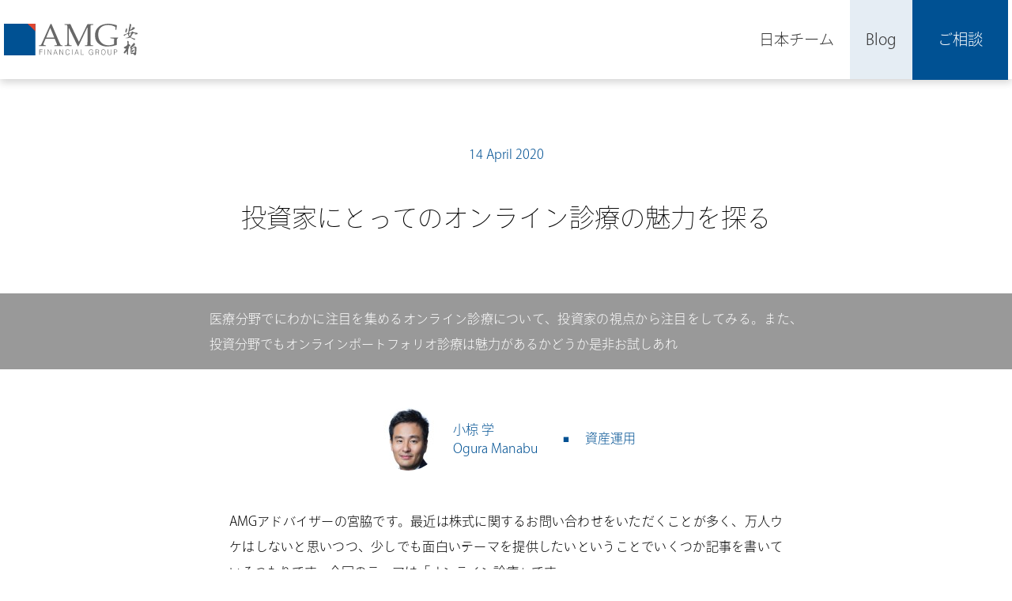

--- FILE ---
content_type: text/html; charset=UTF-8
request_url: https://amgwealth-jp.com/blog/online-advisory-service/
body_size: 42512
content:
<!DOCTYPE html>
<html lang="ja">

<head>

<!-- Global site tag (gtag.js) - Google Analytics -->
<script async src="https://www.googletagmanager.com/gtag/js?id=UA-4716783-6"></script>
<script>
  window.dataLayer = window.dataLayer || [];
  function gtag(){dataLayer.push(arguments);}
  gtag('js', new Date());

  gtag('config', 'UA-4716783-6');
</script>


    <!--Type Kit Loading-->
    <script>
  (function(d) {
    var config = {
      kitId: 'zmu1qem',
      scriptTimeout: 3000,
      async: false
    },
    h=d.documentElement,t=setTimeout(function(){h.className=h.className.replace(/\bwf-loading\b/g,"")+" wf-inactive";},config.scriptTimeout),tk=d.createElement("script"),f=false,s=d.getElementsByTagName("script")[0],a;h.className+=" wf-loading";tk.src='https://use.typekit.net/'+config.kitId+'.js';tk.async=true;tk.onload=tk.onreadystatechange=function(){a=this.readyState;if(f||a&&a!="complete"&&a!="loaded")return;f=true;clearTimeout(t);try{Typekit.load(config)}catch(e){}};s.parentNode.insertBefore(tk,s)
  })(document);
</script>
    <!-- End / Type Kit Loading-->

<!--Mailchimp-->

<script id="mcjs">!function(c,h,i,m,p){m=c.createElement(h),p=c.getElementsByTagName(h)[0],m.async=1,m.src=i,p.parentNode.insertBefore(m,p)}(document,"script","https://chimpstatic.com/mcjs-connected/js/users/12ebc592d8caaf960e68cc97d/6cdf36f7d8965931cbd10674c.js");</script>

<!--End / Mailchimp-->

    <meta charset="UTF-8">
    <meta name="viewport" content="width=device-width, user-scalable=no, initial-scale=1.0, maximum-scale=1.0, minimum-scale=1.0">
    <meta http-equiv="X-UA-Compatible" content="ie=edge">
    <!--function.php loads CSS file-->
    <title>
              投資家にとってのオンライン診療の魅力を探る          </title>

<!--Google Search Console対策-->
  <link rel="alternate" hreflang="ja" href="https://amgwealth-jp.com/blog/online-advisory-service/">

<!--Bing対策-->
<meta name="msvalidate.01" content="788EF634F7594FC060D1096314089D09" />

    <meta name='robots' content='max-image-preview:large' />
<link rel='dns-prefetch' href='//code.jquery.com' />
<link rel='dns-prefetch' href='//cdnjs.cloudflare.com' />
<link rel="alternate" type="application/rss+xml" title="資産運用・生命保険・信託 - AMGウェルスマネジメント &raquo; 投資家にとってのオンライン診療の魅力を探る のコメントのフィード" href="https://amgwealth-jp.com/blog/online-advisory-service/feed/" />
<link rel="alternate" title="oEmbed (JSON)" type="application/json+oembed" href="https://amgwealth-jp.com/wp-json/oembed/1.0/embed?url=https%3A%2F%2Famgwealth-jp.com%2Fblog%2Fonline-advisory-service%2F" />
<link rel="alternate" title="oEmbed (XML)" type="text/xml+oembed" href="https://amgwealth-jp.com/wp-json/oembed/1.0/embed?url=https%3A%2F%2Famgwealth-jp.com%2Fblog%2Fonline-advisory-service%2F&#038;format=xml" />
<style id='wp-img-auto-sizes-contain-inline-css' type='text/css'>
img:is([sizes=auto i],[sizes^="auto," i]){contain-intrinsic-size:3000px 1500px}
/*# sourceURL=wp-img-auto-sizes-contain-inline-css */
</style>
<style id='wp-emoji-styles-inline-css' type='text/css'>

	img.wp-smiley, img.emoji {
		display: inline !important;
		border: none !important;
		box-shadow: none !important;
		height: 1em !important;
		width: 1em !important;
		margin: 0 0.07em !important;
		vertical-align: -0.1em !important;
		background: none !important;
		padding: 0 !important;
	}
/*# sourceURL=wp-emoji-styles-inline-css */
</style>
<style id='wp-block-library-inline-css' type='text/css'>
:root{--wp-block-synced-color:#7a00df;--wp-block-synced-color--rgb:122,0,223;--wp-bound-block-color:var(--wp-block-synced-color);--wp-editor-canvas-background:#ddd;--wp-admin-theme-color:#007cba;--wp-admin-theme-color--rgb:0,124,186;--wp-admin-theme-color-darker-10:#006ba1;--wp-admin-theme-color-darker-10--rgb:0,107,160.5;--wp-admin-theme-color-darker-20:#005a87;--wp-admin-theme-color-darker-20--rgb:0,90,135;--wp-admin-border-width-focus:2px}@media (min-resolution:192dpi){:root{--wp-admin-border-width-focus:1.5px}}.wp-element-button{cursor:pointer}:root .has-very-light-gray-background-color{background-color:#eee}:root .has-very-dark-gray-background-color{background-color:#313131}:root .has-very-light-gray-color{color:#eee}:root .has-very-dark-gray-color{color:#313131}:root .has-vivid-green-cyan-to-vivid-cyan-blue-gradient-background{background:linear-gradient(135deg,#00d084,#0693e3)}:root .has-purple-crush-gradient-background{background:linear-gradient(135deg,#34e2e4,#4721fb 50%,#ab1dfe)}:root .has-hazy-dawn-gradient-background{background:linear-gradient(135deg,#faaca8,#dad0ec)}:root .has-subdued-olive-gradient-background{background:linear-gradient(135deg,#fafae1,#67a671)}:root .has-atomic-cream-gradient-background{background:linear-gradient(135deg,#fdd79a,#004a59)}:root .has-nightshade-gradient-background{background:linear-gradient(135deg,#330968,#31cdcf)}:root .has-midnight-gradient-background{background:linear-gradient(135deg,#020381,#2874fc)}:root{--wp--preset--font-size--normal:16px;--wp--preset--font-size--huge:42px}.has-regular-font-size{font-size:1em}.has-larger-font-size{font-size:2.625em}.has-normal-font-size{font-size:var(--wp--preset--font-size--normal)}.has-huge-font-size{font-size:var(--wp--preset--font-size--huge)}.has-text-align-center{text-align:center}.has-text-align-left{text-align:left}.has-text-align-right{text-align:right}.has-fit-text{white-space:nowrap!important}#end-resizable-editor-section{display:none}.aligncenter{clear:both}.items-justified-left{justify-content:flex-start}.items-justified-center{justify-content:center}.items-justified-right{justify-content:flex-end}.items-justified-space-between{justify-content:space-between}.screen-reader-text{border:0;clip-path:inset(50%);height:1px;margin:-1px;overflow:hidden;padding:0;position:absolute;width:1px;word-wrap:normal!important}.screen-reader-text:focus{background-color:#ddd;clip-path:none;color:#444;display:block;font-size:1em;height:auto;left:5px;line-height:normal;padding:15px 23px 14px;text-decoration:none;top:5px;width:auto;z-index:100000}html :where(.has-border-color){border-style:solid}html :where([style*=border-top-color]){border-top-style:solid}html :where([style*=border-right-color]){border-right-style:solid}html :where([style*=border-bottom-color]){border-bottom-style:solid}html :where([style*=border-left-color]){border-left-style:solid}html :where([style*=border-width]){border-style:solid}html :where([style*=border-top-width]){border-top-style:solid}html :where([style*=border-right-width]){border-right-style:solid}html :where([style*=border-bottom-width]){border-bottom-style:solid}html :where([style*=border-left-width]){border-left-style:solid}html :where(img[class*=wp-image-]){height:auto;max-width:100%}:where(figure){margin:0 0 1em}html :where(.is-position-sticky){--wp-admin--admin-bar--position-offset:var(--wp-admin--admin-bar--height,0px)}@media screen and (max-width:600px){html :where(.is-position-sticky){--wp-admin--admin-bar--position-offset:0px}}

/*# sourceURL=wp-block-library-inline-css */
</style><style id='wp-block-heading-inline-css' type='text/css'>
h1:where(.wp-block-heading).has-background,h2:where(.wp-block-heading).has-background,h3:where(.wp-block-heading).has-background,h4:where(.wp-block-heading).has-background,h5:where(.wp-block-heading).has-background,h6:where(.wp-block-heading).has-background{padding:1.25em 2.375em}h1.has-text-align-left[style*=writing-mode]:where([style*=vertical-lr]),h1.has-text-align-right[style*=writing-mode]:where([style*=vertical-rl]),h2.has-text-align-left[style*=writing-mode]:where([style*=vertical-lr]),h2.has-text-align-right[style*=writing-mode]:where([style*=vertical-rl]),h3.has-text-align-left[style*=writing-mode]:where([style*=vertical-lr]),h3.has-text-align-right[style*=writing-mode]:where([style*=vertical-rl]),h4.has-text-align-left[style*=writing-mode]:where([style*=vertical-lr]),h4.has-text-align-right[style*=writing-mode]:where([style*=vertical-rl]),h5.has-text-align-left[style*=writing-mode]:where([style*=vertical-lr]),h5.has-text-align-right[style*=writing-mode]:where([style*=vertical-rl]),h6.has-text-align-left[style*=writing-mode]:where([style*=vertical-lr]),h6.has-text-align-right[style*=writing-mode]:where([style*=vertical-rl]){rotate:180deg}
/*# sourceURL=https://amgwealth-jp.com/wp-includes/blocks/heading/style.min.css */
</style>
<style id='wp-block-list-inline-css' type='text/css'>
ol,ul{box-sizing:border-box}:root :where(.wp-block-list.has-background){padding:1.25em 2.375em}
/*# sourceURL=https://amgwealth-jp.com/wp-includes/blocks/list/style.min.css */
</style>
<style id='wp-block-paragraph-inline-css' type='text/css'>
.is-small-text{font-size:.875em}.is-regular-text{font-size:1em}.is-large-text{font-size:2.25em}.is-larger-text{font-size:3em}.has-drop-cap:not(:focus):first-letter{float:left;font-size:8.4em;font-style:normal;font-weight:100;line-height:.68;margin:.05em .1em 0 0;text-transform:uppercase}body.rtl .has-drop-cap:not(:focus):first-letter{float:none;margin-left:.1em}p.has-drop-cap.has-background{overflow:hidden}:root :where(p.has-background){padding:1.25em 2.375em}:where(p.has-text-color:not(.has-link-color)) a{color:inherit}p.has-text-align-left[style*="writing-mode:vertical-lr"],p.has-text-align-right[style*="writing-mode:vertical-rl"]{rotate:180deg}
/*# sourceURL=https://amgwealth-jp.com/wp-includes/blocks/paragraph/style.min.css */
</style>
<style id='wp-block-quote-inline-css' type='text/css'>
.wp-block-quote{box-sizing:border-box;overflow-wrap:break-word}.wp-block-quote.is-large:where(:not(.is-style-plain)),.wp-block-quote.is-style-large:where(:not(.is-style-plain)){margin-bottom:1em;padding:0 1em}.wp-block-quote.is-large:where(:not(.is-style-plain)) p,.wp-block-quote.is-style-large:where(:not(.is-style-plain)) p{font-size:1.5em;font-style:italic;line-height:1.6}.wp-block-quote.is-large:where(:not(.is-style-plain)) cite,.wp-block-quote.is-large:where(:not(.is-style-plain)) footer,.wp-block-quote.is-style-large:where(:not(.is-style-plain)) cite,.wp-block-quote.is-style-large:where(:not(.is-style-plain)) footer{font-size:1.125em;text-align:right}.wp-block-quote>cite{display:block}
/*# sourceURL=https://amgwealth-jp.com/wp-includes/blocks/quote/style.min.css */
</style>
<style id='global-styles-inline-css' type='text/css'>
:root{--wp--preset--aspect-ratio--square: 1;--wp--preset--aspect-ratio--4-3: 4/3;--wp--preset--aspect-ratio--3-4: 3/4;--wp--preset--aspect-ratio--3-2: 3/2;--wp--preset--aspect-ratio--2-3: 2/3;--wp--preset--aspect-ratio--16-9: 16/9;--wp--preset--aspect-ratio--9-16: 9/16;--wp--preset--color--black: #000000;--wp--preset--color--cyan-bluish-gray: #abb8c3;--wp--preset--color--white: #ffffff;--wp--preset--color--pale-pink: #f78da7;--wp--preset--color--vivid-red: #cf2e2e;--wp--preset--color--luminous-vivid-orange: #ff6900;--wp--preset--color--luminous-vivid-amber: #fcb900;--wp--preset--color--light-green-cyan: #7bdcb5;--wp--preset--color--vivid-green-cyan: #00d084;--wp--preset--color--pale-cyan-blue: #8ed1fc;--wp--preset--color--vivid-cyan-blue: #0693e3;--wp--preset--color--vivid-purple: #9b51e0;--wp--preset--gradient--vivid-cyan-blue-to-vivid-purple: linear-gradient(135deg,rgb(6,147,227) 0%,rgb(155,81,224) 100%);--wp--preset--gradient--light-green-cyan-to-vivid-green-cyan: linear-gradient(135deg,rgb(122,220,180) 0%,rgb(0,208,130) 100%);--wp--preset--gradient--luminous-vivid-amber-to-luminous-vivid-orange: linear-gradient(135deg,rgb(252,185,0) 0%,rgb(255,105,0) 100%);--wp--preset--gradient--luminous-vivid-orange-to-vivid-red: linear-gradient(135deg,rgb(255,105,0) 0%,rgb(207,46,46) 100%);--wp--preset--gradient--very-light-gray-to-cyan-bluish-gray: linear-gradient(135deg,rgb(238,238,238) 0%,rgb(169,184,195) 100%);--wp--preset--gradient--cool-to-warm-spectrum: linear-gradient(135deg,rgb(74,234,220) 0%,rgb(151,120,209) 20%,rgb(207,42,186) 40%,rgb(238,44,130) 60%,rgb(251,105,98) 80%,rgb(254,248,76) 100%);--wp--preset--gradient--blush-light-purple: linear-gradient(135deg,rgb(255,206,236) 0%,rgb(152,150,240) 100%);--wp--preset--gradient--blush-bordeaux: linear-gradient(135deg,rgb(254,205,165) 0%,rgb(254,45,45) 50%,rgb(107,0,62) 100%);--wp--preset--gradient--luminous-dusk: linear-gradient(135deg,rgb(255,203,112) 0%,rgb(199,81,192) 50%,rgb(65,88,208) 100%);--wp--preset--gradient--pale-ocean: linear-gradient(135deg,rgb(255,245,203) 0%,rgb(182,227,212) 50%,rgb(51,167,181) 100%);--wp--preset--gradient--electric-grass: linear-gradient(135deg,rgb(202,248,128) 0%,rgb(113,206,126) 100%);--wp--preset--gradient--midnight: linear-gradient(135deg,rgb(2,3,129) 0%,rgb(40,116,252) 100%);--wp--preset--font-size--small: 13px;--wp--preset--font-size--medium: 20px;--wp--preset--font-size--large: 36px;--wp--preset--font-size--x-large: 42px;--wp--preset--spacing--20: 0.44rem;--wp--preset--spacing--30: 0.67rem;--wp--preset--spacing--40: 1rem;--wp--preset--spacing--50: 1.5rem;--wp--preset--spacing--60: 2.25rem;--wp--preset--spacing--70: 3.38rem;--wp--preset--spacing--80: 5.06rem;--wp--preset--shadow--natural: 6px 6px 9px rgba(0, 0, 0, 0.2);--wp--preset--shadow--deep: 12px 12px 50px rgba(0, 0, 0, 0.4);--wp--preset--shadow--sharp: 6px 6px 0px rgba(0, 0, 0, 0.2);--wp--preset--shadow--outlined: 6px 6px 0px -3px rgb(255, 255, 255), 6px 6px rgb(0, 0, 0);--wp--preset--shadow--crisp: 6px 6px 0px rgb(0, 0, 0);}:where(.is-layout-flex){gap: 0.5em;}:where(.is-layout-grid){gap: 0.5em;}body .is-layout-flex{display: flex;}.is-layout-flex{flex-wrap: wrap;align-items: center;}.is-layout-flex > :is(*, div){margin: 0;}body .is-layout-grid{display: grid;}.is-layout-grid > :is(*, div){margin: 0;}:where(.wp-block-columns.is-layout-flex){gap: 2em;}:where(.wp-block-columns.is-layout-grid){gap: 2em;}:where(.wp-block-post-template.is-layout-flex){gap: 1.25em;}:where(.wp-block-post-template.is-layout-grid){gap: 1.25em;}.has-black-color{color: var(--wp--preset--color--black) !important;}.has-cyan-bluish-gray-color{color: var(--wp--preset--color--cyan-bluish-gray) !important;}.has-white-color{color: var(--wp--preset--color--white) !important;}.has-pale-pink-color{color: var(--wp--preset--color--pale-pink) !important;}.has-vivid-red-color{color: var(--wp--preset--color--vivid-red) !important;}.has-luminous-vivid-orange-color{color: var(--wp--preset--color--luminous-vivid-orange) !important;}.has-luminous-vivid-amber-color{color: var(--wp--preset--color--luminous-vivid-amber) !important;}.has-light-green-cyan-color{color: var(--wp--preset--color--light-green-cyan) !important;}.has-vivid-green-cyan-color{color: var(--wp--preset--color--vivid-green-cyan) !important;}.has-pale-cyan-blue-color{color: var(--wp--preset--color--pale-cyan-blue) !important;}.has-vivid-cyan-blue-color{color: var(--wp--preset--color--vivid-cyan-blue) !important;}.has-vivid-purple-color{color: var(--wp--preset--color--vivid-purple) !important;}.has-black-background-color{background-color: var(--wp--preset--color--black) !important;}.has-cyan-bluish-gray-background-color{background-color: var(--wp--preset--color--cyan-bluish-gray) !important;}.has-white-background-color{background-color: var(--wp--preset--color--white) !important;}.has-pale-pink-background-color{background-color: var(--wp--preset--color--pale-pink) !important;}.has-vivid-red-background-color{background-color: var(--wp--preset--color--vivid-red) !important;}.has-luminous-vivid-orange-background-color{background-color: var(--wp--preset--color--luminous-vivid-orange) !important;}.has-luminous-vivid-amber-background-color{background-color: var(--wp--preset--color--luminous-vivid-amber) !important;}.has-light-green-cyan-background-color{background-color: var(--wp--preset--color--light-green-cyan) !important;}.has-vivid-green-cyan-background-color{background-color: var(--wp--preset--color--vivid-green-cyan) !important;}.has-pale-cyan-blue-background-color{background-color: var(--wp--preset--color--pale-cyan-blue) !important;}.has-vivid-cyan-blue-background-color{background-color: var(--wp--preset--color--vivid-cyan-blue) !important;}.has-vivid-purple-background-color{background-color: var(--wp--preset--color--vivid-purple) !important;}.has-black-border-color{border-color: var(--wp--preset--color--black) !important;}.has-cyan-bluish-gray-border-color{border-color: var(--wp--preset--color--cyan-bluish-gray) !important;}.has-white-border-color{border-color: var(--wp--preset--color--white) !important;}.has-pale-pink-border-color{border-color: var(--wp--preset--color--pale-pink) !important;}.has-vivid-red-border-color{border-color: var(--wp--preset--color--vivid-red) !important;}.has-luminous-vivid-orange-border-color{border-color: var(--wp--preset--color--luminous-vivid-orange) !important;}.has-luminous-vivid-amber-border-color{border-color: var(--wp--preset--color--luminous-vivid-amber) !important;}.has-light-green-cyan-border-color{border-color: var(--wp--preset--color--light-green-cyan) !important;}.has-vivid-green-cyan-border-color{border-color: var(--wp--preset--color--vivid-green-cyan) !important;}.has-pale-cyan-blue-border-color{border-color: var(--wp--preset--color--pale-cyan-blue) !important;}.has-vivid-cyan-blue-border-color{border-color: var(--wp--preset--color--vivid-cyan-blue) !important;}.has-vivid-purple-border-color{border-color: var(--wp--preset--color--vivid-purple) !important;}.has-vivid-cyan-blue-to-vivid-purple-gradient-background{background: var(--wp--preset--gradient--vivid-cyan-blue-to-vivid-purple) !important;}.has-light-green-cyan-to-vivid-green-cyan-gradient-background{background: var(--wp--preset--gradient--light-green-cyan-to-vivid-green-cyan) !important;}.has-luminous-vivid-amber-to-luminous-vivid-orange-gradient-background{background: var(--wp--preset--gradient--luminous-vivid-amber-to-luminous-vivid-orange) !important;}.has-luminous-vivid-orange-to-vivid-red-gradient-background{background: var(--wp--preset--gradient--luminous-vivid-orange-to-vivid-red) !important;}.has-very-light-gray-to-cyan-bluish-gray-gradient-background{background: var(--wp--preset--gradient--very-light-gray-to-cyan-bluish-gray) !important;}.has-cool-to-warm-spectrum-gradient-background{background: var(--wp--preset--gradient--cool-to-warm-spectrum) !important;}.has-blush-light-purple-gradient-background{background: var(--wp--preset--gradient--blush-light-purple) !important;}.has-blush-bordeaux-gradient-background{background: var(--wp--preset--gradient--blush-bordeaux) !important;}.has-luminous-dusk-gradient-background{background: var(--wp--preset--gradient--luminous-dusk) !important;}.has-pale-ocean-gradient-background{background: var(--wp--preset--gradient--pale-ocean) !important;}.has-electric-grass-gradient-background{background: var(--wp--preset--gradient--electric-grass) !important;}.has-midnight-gradient-background{background: var(--wp--preset--gradient--midnight) !important;}.has-small-font-size{font-size: var(--wp--preset--font-size--small) !important;}.has-medium-font-size{font-size: var(--wp--preset--font-size--medium) !important;}.has-large-font-size{font-size: var(--wp--preset--font-size--large) !important;}.has-x-large-font-size{font-size: var(--wp--preset--font-size--x-large) !important;}
/*# sourceURL=global-styles-inline-css */
</style>

<style id='classic-theme-styles-inline-css' type='text/css'>
/*! This file is auto-generated */
.wp-block-button__link{color:#fff;background-color:#32373c;border-radius:9999px;box-shadow:none;text-decoration:none;padding:calc(.667em + 2px) calc(1.333em + 2px);font-size:1.125em}.wp-block-file__button{background:#32373c;color:#fff;text-decoration:none}
/*# sourceURL=/wp-includes/css/classic-themes.min.css */
</style>
<link rel='stylesheet' id='normalize-css' href='https://cdnjs.cloudflare.com/ajax/libs/normalize/7.0.0/normalize.min.css?ver=all' type='text/css' media='all' />
<link rel='stylesheet' id='slick-css' href='https://cdnjs.cloudflare.com/ajax/libs/slick-carousel/1.8.1/slick.min.css?ver=all' type='text/css' media='all' />
<link rel='stylesheet' id='my_css-css' href='https://amgwealth-jp.com/wp-content/themes/AMG2017/asset/css/main.css?ver=all' type='text/css' media='all' />
<link rel="https://api.w.org/" href="https://amgwealth-jp.com/wp-json/" /><link rel="alternate" title="JSON" type="application/json" href="https://amgwealth-jp.com/wp-json/wp/v2/posts/3478" /><link rel="EditURI" type="application/rsd+xml" title="RSD" href="https://amgwealth-jp.com/xmlrpc.php?rsd" />
<meta name="generator" content="WordPress 6.9" />
<link rel='shortlink' href='https://amgwealth-jp.com/?p=3478' />
<meta property="description" content="医療分野でにわかに注目を集めるオンライン診療について、投資家の視点から注目をしてみる。また、投資分野でもオンラインポートフォリオ診療は魅力があるかどうか是非お試しあれ" /><meta property="og:locale" content="ja_JP" /><meta property="og:type" content="article" /><meta property="og:title" content="投資家にとってのオンライン診療の魅力を探る | 資産運用・生命保険・信託 - AMGウェルスマネジメント" /><meta property="og:description" content="医療分野でにわかに注目を集めるオンライン診療について、投資家の視点から注目をしてみる。また、投資分野でもオンラインポートフォリオ診療は魅力があるかどうか是非お試しあれ" /><meta property="og:url" content="https://amgwealth-jp.com/blog/online-advisory-service/" /><meta property="og:site_name" content="資産運用・生命保険・信託 - AMGウェルスマネジメント" /><meta property="article:publisher" content="https://www.facebook.com/pg/amg.japan.team/" /><meta property=fb:app_id content="318028805343903" /><meta property="og:image" content="https://amgwealth-jp.com/wp-content/uploads/2020/04/online-doctor.jpg" /><meta name="twitter:card" content="summary_large_image" /><meta property="twitter:title" content="投資家にとってのオンライン診療の魅力を探る | 資産運用・生命保険・信託 - AMGウェルスマネジメント" /><meta name="twitter:description" content="医療分野でにわかに注目を集めるオンライン診療について、投資家の視点から注目をしてみる。また、投資分野でもオンラインポートフォリオ診療は魅力があるかどうか是非お試しあれ" /><meta property="twitter:image" content="https://amgwealth-jp.com/wp-content/uploads/2020/04/online-doctor.jpg" /><meta name="twitter:site" content="@amghongkong" /><meta name="twitter:creator" content="@amghongkong" />      <meta name="onesignal" content="wordpress-plugin"/>
            <script>

      window.OneSignalDeferred = window.OneSignalDeferred || [];

      OneSignalDeferred.push(function(OneSignal) {
        var oneSignal_options = {};
        window._oneSignalInitOptions = oneSignal_options;

        oneSignal_options['serviceWorkerParam'] = { scope: '/' };
oneSignal_options['serviceWorkerPath'] = 'OneSignalSDKWorker.js.php';

        OneSignal.Notifications.setDefaultUrl("https://amgwealth-jp.com");

        oneSignal_options['wordpress'] = true;
oneSignal_options['appId'] = '6cceb3fe-6d52-4efc-8b82-88ae20253a89';
oneSignal_options['allowLocalhostAsSecureOrigin'] = true;
oneSignal_options['welcomeNotification'] = { };
oneSignal_options['welcomeNotification']['title'] = "AMGウェルス・マネジメント";
oneSignal_options['welcomeNotification']['message'] = "ご登録ありがとうございます。今後新しい投稿のたびに通知いたします。";
oneSignal_options['welcomeNotification']['url'] = "https://amgwealth-jp.com";
oneSignal_options['path'] = "https://amgwealth-jp.com/wp-content/plugins/onesignal-free-web-push-notifications/sdk_files/";
oneSignal_options['safari_web_id'] = "web.onesignal.auto.41aef4b6-51a4-4778-92bc-f3aa3e26acde";
oneSignal_options['persistNotification'] = true;
oneSignal_options['promptOptions'] = { };
              OneSignal.init(window._oneSignalInitOptions);
              OneSignal.Slidedown.promptPush()      });

      function documentInitOneSignal() {
        var oneSignal_elements = document.getElementsByClassName("OneSignal-prompt");

        var oneSignalLinkClickHandler = function(event) { OneSignal.Notifications.requestPermission(); event.preventDefault(); };        for(var i = 0; i < oneSignal_elements.length; i++)
          oneSignal_elements[i].addEventListener('click', oneSignalLinkClickHandler, false);
      }

      if (document.readyState === 'complete') {
           documentInitOneSignal();
      }
      else {
           window.addEventListener("load", function(event){
               documentInitOneSignal();
          });
      }
    </script>
<link rel="icon" href="https://amgwealth-jp.com/wp-content/uploads/2017/11/cropped-amg_logo_square_512-32x32.png" sizes="32x32" />
<link rel="icon" href="https://amgwealth-jp.com/wp-content/uploads/2017/11/cropped-amg_logo_square_512-192x192.png" sizes="192x192" />
<link rel="apple-touch-icon" href="https://amgwealth-jp.com/wp-content/uploads/2017/11/cropped-amg_logo_square_512-180x180.png" />
<meta name="msapplication-TileImage" content="https://amgwealth-jp.com/wp-content/uploads/2017/11/cropped-amg_logo_square_512-270x270.png" />
</head>

<body class="wp-singular post-template-default single single-post postid-3478 single-format-standard wp-theme-AMG2017" >

<!--PC / Tablet-->
    <header>
    <div id="header_wrap" class="flex_c">


        <!--Company Logo-->
        <div class='logo'>
        <a href="https://amgwealth-jp.com">
                <svg id="Layer_1" data-name="Layer 1" xmlns="http://www.w3.org/2000/svg" viewBox="0 0 215.21 50.7"><defs><style>.cls-1{fill:#686868;}.cls-2{fill:none;}.cls-3{isolation:isolate;}.cls-4{fill:#005193;}.cls-5{fill:#e04530;}</style></defs><title>amg_corporate_logo_</title><path class="cls-1" d="M97.6,1.7A5.74,5.74,0,0,0,97.5.5c1,0,2,.1,2.9.1,1.6,0,3.3,0,4.9-.1a1.81,1.81,0,0,1,2.2,1.2c4.1,8.7,8.3,17.3,12.5,26,.2.4.4.7.7,1.3.3-.5.5-.9.7-1.2,4.2-8.8,8.4-17.6,12.6-26.3.2-.4.7-.9,1-.9,3-.1,6,0,9,0V1.8l-3,.3c-.9.1-1.5.5-1.5,1.5,0,.7-.2,1.3-.2,2V30.9c.1,3.2.4,3.6,3.6,3.8h.5a4.35,4.35,0,0,0,.7.6c-.2.2-.4.5-.7.5H130.8c-.2,0-.5-.4-.7-.5l.6-.6h.2c3.9-.2,3.5-.7,3.6-3.8.2-8.1.1-16.2.1-24.2,0-.1-.1-.3-.2-.7a8.46,8.46,0,0,0-.9,1.5c-4.3,9.1-8.7,18.3-13,27.4a8.78,8.78,0,0,1-1.2,1.5,5.72,5.72,0,0,1-1.1-1.6c-4.4-9-8.7-17.9-13-26.9a2.28,2.28,0,0,0-.8-.9c0,.4-.1.7-.1,1.1v18c0,2.2.2,4.3.4,6.4.1,1.4.8,1.9,2.2,2a11,11,0,0,1,1.8.2c.2.1.4.4.6.6-.2.2-.4.5-.7.5-3.5,0-7,.1-10.4,0-.2,0-.5-.3-.7-.5.2-.2.4-.5.7-.6a2.88,2.88,0,0,1,1.3-.1c1.7.1,2.5-.8,2.6-2.9.1-6.6.2-13.3.2-19.9,0-2.6-.1-5.3-.2-7.9a1.89,1.89,0,0,0-2-2A7.25,7.25,0,0,1,97.6,1.7Z"/><path class="cls-1" d="M171.3,22.2h12.8c-.5.6-.7,1.2-1.1,1.4a2.32,2.32,0,0,0-1.2,2.2c0,2.4,0,4.7.1,7.1,0,.7-.1,1.1-.8,1.3a44.22,44.22,0,0,1-14.9,2.3c-4.3,0-8.4-.8-12-3.3a16.51,16.51,0,0,1-7.5-13.7c-.3-7.5,2.7-13.1,9.3-16.8A22.9,22.9,0,0,1,164.2.3c5.6-.8,11,.3,16.4,1.8,1.4.4,1.5.6,1.2,2a24.17,24.17,0,0,0-.6,4.6c-.1,1.2-.6,1.2-1.5.9V6.7a2.08,2.08,0,0,0-1.3-2.1,19.84,19.84,0,0,0-8.9-2.5,22.77,22.77,0,0,0-9,1.1,14,14,0,0,0-8.6,12.2c-.2,4.1.2,8,2.3,11.5,3,5,7.5,7.5,13.4,7.7a28,28,0,0,0,8.6-1.3,1.36,1.36,0,0,0,1.2-1.5c0-2.2.1-4.3.1-6.5a1.31,1.31,0,0,0-1.3-1.5c-1.3-.1-2.5-.3-3.8-.4C171.5,23.4,171.2,23.1,171.3,22.2Z"/><path class="cls-1" d="M94.4,35.9H83.2a6.53,6.53,0,0,1-1.4,0c-.3,0-.5-.3-.8-.5.2-.3.4-.7.7-.7a22.75,22.75,0,0,1,2.6-.2c1-.1,1.4-.7,1-1.7-1.1-2.7-2.1-5.4-3.2-8.1A1.23,1.23,0,0,0,81,24H67.8a1.26,1.26,0,0,0-1,.7c-1,2.3-2,4.7-2.9,7.1-.7,1.9-.3,2.3,1.6,2.6a8,8,0,0,1,1.5.3c.3.1.5.4.8.6-.3.2-.5.6-.8.6H56.3c-.3-.9.1-1.3.9-1.3,1.9.2,2.7-.8,3.4-2.4C65.2,22,69.9,11.7,74.5,1.5c.3-.6.3-1.2,1.2-1.2s1,.6,1.3,1.2L89.9,31.2c.2.5.5,1,.7,1.5a3,3,0,0,0,3,2C94.4,34.7,94.5,34.7,94.4,35.9ZM81,22.1C78.8,17,76.8,12,74.7,7.1h-.3q-3.15,7.35-6.3,15Z"/><path class="cls-1" d="M201,14.4c1.4,0,2.4.1,3.3,0a2.15,2.15,0,0,0,1.2-.9c.4-1.1,1.7-1.6,2.3-.7.7,1.1,1.8,1,2.8,1.2s2,.3,3.1.5a1.72,1.72,0,0,1,1.5,2.1c-1.5.3-2.9.5-4.4.8.3-.5.5-.9,1-1.7-1.3-.2-2.4-.3-3.5-.4a1.27,1.27,0,0,0-.7.4c-1.1,1.9-2.2,3.8-3.4,5.8.8.5,1.7,1.1,2.8,1.7a3.08,3.08,0,0,0,.1-.9c1,1.1,2,1.8,3.5,1.3.1.1.2.1.2.2.2.6.5,1.3.7,1.9a4.89,4.89,0,0,1-2.1-.1c-1.7-.9-3.3-1.8-5-2.9a1.83,1.83,0,0,0-2.1-.3,11.14,11.14,0,0,1-6.5.6v-.3a16.6,16.6,0,0,0,2.2-.3,7.42,7.42,0,0,0,2.1-.7c1.4-.8,1.3-.9.5-2.2a19.55,19.55,0,0,1-1.2-3.2c-1.2.4-2.4.9-3.6,1.4-.2.1-.5.4-.5.6-.1.8-.5,1.2-1.2,1.1a9.09,9.09,0,0,1-1.8-.8,9.35,9.35,0,0,1,5-2.6c2.1-.3,2.9-1.4,3.2-3.4.5-3.6,1.2-7.1,2-10.7.1-.5-.3-1.6.9-1.5s1.7.7,1.5,1.8c-.3,2-.9,3.9-1.3,5.9a6.38,6.38,0,0,0-.1,2c1.3-1.2,2.6-2.5,4.2-4a19.88,19.88,0,0,0-2.2-.2V5.7c1.5,0,3-.1,4.4,0,1,.1,1.2,1.6.3,2.4a12,12,0,0,1-6.1,2.9,1.76,1.76,0,0,0-1.6,1.1A13,13,0,0,0,201,14.4Zm1.4,5.8c1-1.6,2.3-2.9,2.4-4.9a16.37,16.37,0,0,0-2.5.4c-.3.1-.7.3-.7.5A5.42,5.42,0,0,0,202.4,20.2Z"/><path class="cls-1" d="M202.8,37.7a10.1,10.1,0,0,0,1.6-1.3c1.5-1.7,3-3.5,4.5-5.2a2.31,2.31,0,0,1,.7-.5c.5.4,1.1.8,1.3,1.3a2.92,2.92,0,0,1-.7,2.8,35,35,0,0,1-3,2.4c-.5.4-1.1.6-1.8,1.1a13.07,13.07,0,0,1,1.2,1.1c.7-.6,1.3-1.3,1.9-1.8a3.29,3.29,0,0,1,4.6-.1,1.23,1.23,0,0,1,.4.8l-.6,9.6a3.08,3.08,0,0,1-.3,1.3c-.5,1.6-1.7,1.8-2.9.7a4.62,4.62,0,0,1-.7-.7c-1.1-1.4-1.9-1.5-3.5-.7-.7.3-1.1-.1-1.2-.7-.1-2.7-.2-5.4-.2-8.1,0-.9.2-1.7-1.3-1.4Zm2.9,9c1.6-.1,3.1-.2,4.9-.3,0-2.4.1-4.9,0-7.4,0-1-1-1.3-1.7-.6-1.1,1-2.1,2.1-3.1,3.2a5.56,5.56,0,0,0-.6,1.7c1.8-.4,3-2,4.9-.6-1.4,1.2-2.6,2.3-3.9,3.4l-.2-.2a10.26,10.26,0,0,1,.4-1.4c-.4,0-.7-.1-1.1-.1A22.31,22.31,0,0,1,205.7,46.7Z"/><path class="cls-1" d="M197.9,44l-1.1,1.1c-.5.6-.9,1.3-1.4,1.9a1.44,1.44,0,0,1-2.5-.7c-.1-.3.2-.7.4-1,1.1-1.5,2.3-3,3.4-4.6a1.08,1.08,0,0,0,.2-.7,6.55,6.55,0,0,1-2.5-.5,7.52,7.52,0,0,1-1.6-1.5c1.4-.8,2.6-1.6,3.9-2.2,2.4-1.1,2.3-3.1,2.2-5.2a20,20,0,0,0-.4-2.4c-.1-.7.2-.9.8-.7a2.2,2.2,0,0,1,1.7,2.9c-.1.4-.1.9-.2,1.3-.1.7.1,1.1.9,1.3a2.81,2.81,0,0,1,1.4,1c.7.8.5,1.4-.5,1.9-.6.3-1.2.5-1.7.8-.1,0-.1.1-.2.3,1.3,1,.6,2-.2,3a6,6,0,0,0-.7,1.4c.5,0,.8-.1,1.1-.1,0,.1,0,.2-.1.2a1.68,1.68,0,0,0-.9,1.7c.1,1.9.2,3.8.2,5.6a1.57,1.57,0,0,1-.4,1,1.85,1.85,0,0,1-1.2-.5c-1-1.1-.5-2.5-.5-3.8a5.7,5.7,0,0,1,.1-1.3C198.1,44.1,198,44.1,197.9,44Z"/><path class="cls-1" d="M198.5,9.2c-.3,1.1-.5,2.1-.8,3.1-.1.3-.1.7-.3.9s-.8.8-1,.7a1.47,1.47,0,0,1-.9-1,12,12,0,0,1,2-6.3C197.9,7.7,198.2,8.5,198.5,9.2Z"/><path class="cls-2" d="M81,22.1H68c2.2-5.1,4.2-10,6.3-15h.3C76.7,12.1,78.8,17,81,22.1Z"/><path class="cls-2" d="M202.4,20.2a5.25,5.25,0,0,1-.8-4c0-.2.4-.5.7-.5.8-.2,1.5-.2,2.5-.4C204.7,17.3,203.4,18.5,202.4,20.2Z"/><path class="cls-2" d="M205.7,46.7c-.1-.7-.3-1.5-.4-2.4.4,0,.7.1,1.1.1-.1.5-.3,1-.4,1.4l.2.2c1.3-1.1,2.5-2.2,3.9-3.4-1.9-1.3-3.2.2-4.9.6a5.56,5.56,0,0,1,.6-1.7c1-1.1,2-2.2,3.1-3.2a1,1,0,0,1,1.7.6c.1,2.5,0,5,0,7.4C208.9,46.5,207.4,46.6,205.7,46.7Z"/><g class="cls-3"><path class="cls-1" d="M57.07,49.79V41.27H62V42H57.79V45h3.83v.69H57.79v4.07Z"/><path class="cls-1" d="M65.51,49.79V41.27h.72v8.52Z"/><path class="cls-1" d="M71.13,42.36h0v7.43h-.72V41.27h.82l4.42,7.44h0V41.27h.73v8.52h-.84Z"/><path class="cls-1" d="M79.59,49.79l3-8.52h.81l2.94,8.52H85.6l-.88-2.68H81.24l-.91,2.68Zm1.89-3.36h3L83,42Z"/><path class="cls-1" d="M90.3,42.36h0v7.43h-.72V41.27h.82l4.42,7.44h0V41.27h.73v8.52h-.84Z"/><path class="cls-1" d="M104.89,43.74a2.54,2.54,0,0,0-.83-1.55,2.51,2.51,0,0,0-1.58-.46,2.18,2.18,0,0,0-1.19.31,2.44,2.44,0,0,0-.83.83,4.07,4.07,0,0,0-.48,1.2,6.6,6.6,0,0,0-.15,1.43,7.22,7.22,0,0,0,.13,1.4,4,4,0,0,0,.44,1.22,2.56,2.56,0,0,0,.83.87,2.34,2.34,0,0,0,1.31.34,2.14,2.14,0,0,0,.89-.18,2.2,2.2,0,0,0,.71-.49,3,3,0,0,0,.51-.74A4,4,0,0,0,105,47h.76a6.38,6.38,0,0,1-.37,1.17,3.25,3.25,0,0,1-.65,1,2.74,2.74,0,0,1-1,.66,3.45,3.45,0,0,1-1.34.24,3,3,0,0,1-1.51-.36,2.9,2.9,0,0,1-1-1,4.2,4.2,0,0,1-.58-1.42,7.89,7.89,0,0,1-.18-1.72,6.93,6.93,0,0,1,.27-2.07,3.76,3.76,0,0,1,.75-1.39,2.78,2.78,0,0,1,1.12-.78,4.11,4.11,0,0,1,1.42-.25,3.24,3.24,0,0,1,1.09.18,2.55,2.55,0,0,1,.89.51,2.76,2.76,0,0,1,.64.85,3.59,3.59,0,0,1,.34,1.16Z"/><path class="cls-1" d="M109.59,49.79V41.27h.72v8.52Z"/><path class="cls-1" d="M113.79,49.79l3-8.52h.82l2.93,8.52h-.74l-.89-2.68h-3.48l-.91,2.68Zm1.89-3.36h3L117.18,42Z"/><path class="cls-1" d="M123.78,49.79V41.27h.72V49.1h4.11v.69Z"/><path class="cls-1" d="M140.3,46.07v-.68h3.28v4.4H143V48.33a3.77,3.77,0,0,1-.46.69,2.8,2.8,0,0,1-.6.54,3,3,0,0,1-.79.33,3.89,3.89,0,0,1-1,.12,3.16,3.16,0,0,1-1.34-.28,2.87,2.87,0,0,1-1.06-.85,4,4,0,0,1-.7-1.41,7.36,7.36,0,0,1-.25-2,6.48,6.48,0,0,1,.22-1.74,4.16,4.16,0,0,1,.65-1.41,3.12,3.12,0,0,1,1.1-.94,3.4,3.4,0,0,1,1.57-.35,3.83,3.83,0,0,1,1.14.17,2.93,2.93,0,0,1,.94.5,3,3,0,0,1,.71.84,3.8,3.8,0,0,1,.41,1.19h-.74a2.43,2.43,0,0,0-.33-.85,2.37,2.37,0,0,0-.54-.63,2.34,2.34,0,0,0-.71-.39,2.57,2.57,0,0,0-.82-.14,2.63,2.63,0,0,0-1.3.3,2.36,2.36,0,0,0-.89.83,3.75,3.75,0,0,0-.52,1.29,7.7,7.7,0,0,0-.16,1.65,5,5,0,0,0,.18,1.35,3.76,3.76,0,0,0,.54,1.12,2.6,2.6,0,0,0,.88.77,2.36,2.36,0,0,0,1.17.29,2.87,2.87,0,0,0,.64-.08,2.33,2.33,0,0,0,.64-.26,2.4,2.4,0,0,0,.57-.46,2.58,2.58,0,0,0,.46-.7,3.32,3.32,0,0,0,.25-.83,9,9,0,0,0,.08-.93Z"/><path class="cls-1" d="M148.23,45.92v3.87h-.72V41.27h3a3.06,3.06,0,0,1,1.93.53,2,2,0,0,1,.67,1.71,2.34,2.34,0,0,1-.29,1.27,2.21,2.21,0,0,1-.95.81,1.1,1.1,0,0,1,.53.38,1.75,1.75,0,0,1,.29.56,3.71,3.71,0,0,1,.12.68c0,.23,0,.46,0,.68s0,.6,0,.81a3.25,3.25,0,0,0,.06.52,1,1,0,0,0,.09.31.4.4,0,0,0,.13.17v.08h-.8a1.61,1.61,0,0,1-.16-.59c0-.26-.06-.52-.08-.8s0-.54,0-.8A4.65,4.65,0,0,0,152,47a1.32,1.32,0,0,0-.21-.55.91.91,0,0,0-.34-.31A1.7,1.7,0,0,0,151,46a4.41,4.41,0,0,0-.52,0Zm2.26-.69a3,3,0,0,0,.75-.09,1.69,1.69,0,0,0,.6-.3,1.52,1.52,0,0,0,.4-.53,2.08,2.08,0,0,0,0-1.55,1.16,1.16,0,0,0-.42-.48,1.49,1.49,0,0,0-.59-.25,3.26,3.26,0,0,0-.7-.07h-2.3v3.27Z"/><path class="cls-1" d="M156.52,45.54a6.17,6.17,0,0,1,.23-1.75,4.39,4.39,0,0,1,.67-1.43,3.42,3.42,0,0,1,1.11-1,3.11,3.11,0,0,1,1.52-.36,3.22,3.22,0,0,1,2.69,1.31,4.4,4.4,0,0,1,.68,1.43,6.68,6.68,0,0,1,.23,1.76,6.4,6.4,0,0,1-.23,1.73,4.44,4.44,0,0,1-.67,1.42,3.27,3.27,0,0,1-1.12,1,3.61,3.61,0,0,1-3.1,0,3.27,3.27,0,0,1-1.12-1,4.24,4.24,0,0,1-.67-1.42A6.41,6.41,0,0,1,156.52,45.54Zm3.57,3.79a2.51,2.51,0,0,0,1.28-.32,2.59,2.59,0,0,0,.88-.83,3.77,3.77,0,0,0,.51-1.21,6.09,6.09,0,0,0,.17-1.43,6,6,0,0,0-.2-1.59,3.52,3.52,0,0,0-.57-1.2,2.62,2.62,0,0,0-.9-.76,2.73,2.73,0,0,0-1.19-.26,2.46,2.46,0,0,0-2.15,1.17,3.58,3.58,0,0,0-.52,1.21,6.52,6.52,0,0,0,0,2.87,3.58,3.58,0,0,0,.52,1.21,2.5,2.5,0,0,0,.88.83A2.62,2.62,0,0,0,160.09,49.33Z"/><path class="cls-1" d="M167.3,41.27H168v5.07a3.88,3.88,0,0,0,.53,2.29,2,2,0,0,0,1.71.7,2.74,2.74,0,0,0,1.05-.19,1.66,1.66,0,0,0,.7-.55,2.63,2.63,0,0,0,.38-.93,6.32,6.32,0,0,0,.12-1.32V41.27h.72v5.31a3.9,3.9,0,0,1-.74,2.55,3.24,3.24,0,0,1-4.46,0,3.89,3.89,0,0,1-.73-2.53Z"/><path class="cls-1" d="M177.13,49.79V41.27h2.8a3.38,3.38,0,0,1,1.23.19,1.84,1.84,0,0,1,.76.52,1.78,1.78,0,0,1,.39.76,3.39,3.39,0,0,1,.12.91,2.41,2.41,0,0,1-.26,1.17,2.08,2.08,0,0,1-.68.73,2.89,2.89,0,0,1-.94.37,5.37,5.37,0,0,1-1.06.11h-1.64v3.76Zm2.38-4.45a5.14,5.14,0,0,0,.92-.07,1.73,1.73,0,0,0,.68-.27,1.27,1.27,0,0,0,.44-.53,2.18,2.18,0,0,0,.15-.88,1.55,1.55,0,0,0-.47-1.22,2.24,2.24,0,0,0-1.5-.41h-1.88v3.38Z"/></g><rect class="cls-4" width="50.6" height="50.7"/><polygon class="cls-5" points="38.1 0 50.6 12.1 50.6 0 38.1 0"/></svg>                </a>
        </div>

        <!--Menu-->
        <div class="menu-header-container"><ul id="menu-header" class="menu"><li id="menu-item-572" class="menu-item menu-item-type-post_type menu-item-object-page menu-item-572"><a href="https://amgwealth-jp.com/advisor/">日本チーム</a></li>
<li id="menu-item-571" class="menu_blog menu-item menu-item-type-post_type menu-item-object-page menu-item-571"><a href="https://amgwealth-jp.com/blog/">Blog</a></li>
<li id="menu-item-570" class="menu-item menu-item-type-post_type menu-item-object-page menu-item-570"><a href="https://amgwealth-jp.com/inquiry/" title="inquiry">ご相談</a></li>
</ul></div>    </div>
    </header>


<div id="content">

            <article class="post-3478 post type-post status-publish format-standard has-post-thumbnail hentry category-asset-management">

                
                <time>14 April 2020</time>
                <h1 class="entry-title">投資家にとってのオンライン診療の魅力を探る</h1>                    <!--Thumbnail-->
                    <div class="thumbnail_post">
                        <div id="excerpt">
                            <p>医療分野でにわかに注目を集めるオンライン診療について、投資家の視点から注目をしてみる。また、投資分野でもオンラインポートフォリオ診療は魅力があるかどうか是非お試しあれ</p>
                        </div>
                    </div>

				<!--Blog Information-->
				        <div class="blog_info">
                            <!--Author-->
                            <div class="blog_info_2 flex_cc">
                                <a class="avator flex_cc" href="https://amgwealth-jp.com/blog/advisor/oguramanabu/">
                                    <img alt='' src='https://secure.gravatar.com/avatar/50906e18f25d193da5e2a49ee017796cf5c6edf40d2d914b0664e34264ac8c5f?s=80&#038;r=g' srcset='https://secure.gravatar.com/avatar/50906e18f25d193da5e2a49ee017796cf5c6edf40d2d914b0664e34264ac8c5f?s=160&#038;r=g 2x' class='avatar avatar-80 photo' height='80' width='80' loading='lazy' decoding='async'/>
                                    <span class="author_name">
                                        小椋 学                                        <br>
                                        Ogura Manabu                                    </span>
                                </a>

                                <!--Category-->

                                <ul class="post-categories">
	<li><a href="https://amgwealth-jp.com/blog/category/asset-management/" rel="category tag">資産運用</a></li></ul>
                            </div>
                        </div>

                    <div class="content_body">

                        
<p>AMGアドバイザーの宮脇です。最近は株式に関するお問い合わせをいただくことが多く、万人ウケはしないと思いつつ、少しでも面白いテーマを提供したいということでいくつか記事を書いているつもりです。今回のテーマは「オンライン診療」です。</p>



<h2 class="wp-block-heading">オンライン診療のリアルを探る</h2>



<p>医者に会わずに診察が受けることなどできるのか&#8230;そんな思いを抱く人も多いでしょうが、それが現実になりつつあります。少しニュースで聞いた人もいるかもしれませんが、もともと日本政府は通院中の人や受診歴がある患者など（つまり、カルテが存在する患者）に限定してオンライン診療を認める方向で検討していましたが、新型コロナウィルスの流行を受けて、2020年4月7日の「新型コロナウィルス感染症緊急経済対策」のなかで、初診でも認める方向に転換しました。これによって、院内感染などに巻き込まれるリスクを回避できることが期待されています。</p>



<blockquote class="wp-block-quote is-layout-flow wp-block-quote-is-layout-flow"><p><a href="https://toyokeizai.net/articles/-/344101">オンライン診療「初診解禁」で医療はどう変わる &#8211; 東洋経済オンライン</a></p></blockquote>



<p>オンライン診療のメリットはかかりつけ医に気楽に相談ができる、遠隔地の人とコミュニケーションがとれることなどでしょうか。ただし、オンラインで”治療”が受けられるわけではないことは注意が必要です。既往歴があれば薬や処方箋なども出されるようですが、既に症状が重く、何らかの治療が必要であることに疑いがない場合はやはり病院で診療を受けることが望ましいのでしょう。いずれにしても試行錯誤を繰り返しつつも社会に定着していくサービスではあると個人的には思います。</p>



<h2 class="wp-block-heading">オンライン診療人気と株式市場にはどんな関係があるのか</h2>



<p>当然といえば当然ですが、診療行為は医師免許に基づいて行なっているので、オンラインであっても診療自体は病院が提供するサービスです。一般に病院は株式会社ではなく医療法人なので、つまり上場している病院というものが基本的にないですから、株式市場と関係があるとは思われません。しかし、実際には、オンライン診療を支えるサービスを提供する企業が現れ始めているということには注目した方が良いと思います。具体例を２つほど挙げてみます。</p>



<h3 class="wp-block-heading">メドレー（Medley）</h3>



<p>オンライン診療アプリ「CLINICS（クリニクス）」を提供する企業です。登録医療機関の医師とのビデオチャットや処方箋の郵送を利用できます。</p>



<p>CLINICS公式サイト：<a href="https://clinics.medley.life/">https://clinics.medley.life</a></p>


<p><iframe title="Medley Incの株価推移" aria-label="Interactive line chart" id="datawrapper-chart-64ocH" src="//datawrapper.dwcdn.net/64ocH/1/" scrolling="no" frameborder="0" style="width: 0; min-width: 100% !important; border: none;" height="400"></iframe><script type="text/javascript">!function(){"use strict";window.addEventListener("message",function(a){if(void 0!==a.data["datawrapper-height"])for(var e in a.data["datawrapper-height"]){var t=document.getElementById("datawrapper-chart-"+e)||document.querySelector("iframe[src*='"+e+"']");t&&(t.style.height=a.data["datawrapper-height"][e]+"px")}})}();<br />
</script></p>


<h3 class="wp-block-heading">MRT×オプティム（OPTiM）</h3>



<p>オンライン診療アプリ「オンライン診療ポケットドクター」を提供する企業です。ヘルスケア機器などと連携して、スマホでヘルスデータの管理ができます。</p>



<p>オンライン診療ポケットドクター公式サイト：<a href="https://www.pocketdoctor.jp/med/">https://www.pocketdoctor.jp</a></p>


<p><iframe title="MRT Inc. の株価推移" aria-label="Interactive line chart" id="datawrapper-chart-CPB5p" src="//datawrapper.dwcdn.net/CPB5p/1/" scrolling="no" frameborder="0" style="width: 0; min-width: 100% !important; border: none;" height="400"></iframe><script type="text/javascript">!function(){"use strict";window.addEventListener("message",function(a){if(void 0!==a.data["datawrapper-height"])for(var e in a.data["datawrapper-height"]){var t=document.getElementById("datawrapper-chart-"+e)||document.querySelector("iframe[src*='"+e+"']");t&&(t.style.height=a.data["datawrapper-height"][e]+"px")}})}();<br />
</script></p>


<p class="has-small-font-size">*本記事はこれらの銘柄への投資を推奨することも、登場するサービスの利用を推奨することも意図していません。投資、サービスの利用にあたっては自己責任あるいはアドバイザーとよく相談の上、十分な検討を行なってください。</p>



<h2 class="wp-block-heading">資産運用分野においてオンライン診療を考えるなら</h2>



<p>私たちウェルスマネージャーの仕事に引きつけて考えると、実は医療の現場と似たような側面はあるにはあります（現在の状況下で奮闘される医療関係者の方々と比べるべきでない部分があることを承知しております）。一般には私たちアドバイザーもやはりお客様と直接対話をして、ご状況を伺い、それに対する解決策を考えます。したがって、対面営業が推奨されない時点で（私たちにとってもお客様にとっても）やはり苦しいものがあります。しかし、世の中が何も重症者ばかりではないですし、通常の医療を望む人がいることを忘れてはいけないのと同じように、私たちも変わらず提供できるもの、提供しなければならないものを再確認しなければなりません。また、お客様自身が外出はしたくない、公共交通機関は使いたくないなど、私たち自身に起因しない外部環境の変化に対して、柔軟にそして、ハードルを下げて提供しなければならないものもあると感じます。</p>



<h2 class="wp-block-heading">「オンラインポートフォリオ診療」コーナー開設！</h2>



<p>そこで、【期間限定】で「オンラインポートフォリオ診療」という【無料】コーナーを設営します。あなたの投資状況についてライセンスを持ったアドバイザーが客観的にセカンドオピニオンを提供します。ここで誤解しないでいただきたいのは、提供できることは”診療”であって”治療”ではないので、何か良い商品を売って欲しいといったニーズにはお応えできないだろうということです。冒頭話したのと同じ、オンラインゆえのデメリットですね。</p>



<p>対象となる人の一例はこれまでのウェブ面談の事例を踏まえると、</p>



<ul class="wp-block-list"><li>コロナショックで大損をしてしまった（ことをとりあえず誰かに話したい）人</li><li>積立投資などを行なってきたが、今後何をどうすればいいのか分からなくなった人</li><li>株価も下がったし、何かいいものがあれば、とは思うが途中で考えるのを諦めた人</li><li>証券会社からはせっせと売買推奨の連絡がくるが、判断がつかない人</li><li>投資のことを考えすぎて、仕事や身の回りのことが疎かになりつつある人</li></ul>



<p>などですが、恐らくみなさん変化球をバシバシ投げてくださることと思います。捕り損ねてもちゃんと拾って投げ返すようにはしますので、まずは皆様の健康第一で、そして時間ができたら是非ご連絡をいただけたら幸いです。目安は1回30分〜1時間くらい、想定する時間帯は月〜土曜20時以降（要望あれば他時間帯も対応可）です。日中は飲食店に行って是非経済を回して欲しいです。提供の仕方は徐々に向上していけたらと思っていますが、とりあえずは問い合わせフォームから「オンラインポートフォリオ診療希望」とだけいただき、お試しあれ。</p>
                    </div>
                    
                    <div id="qr_code">
                        <img src="https://chart.apis.google.com/chart?cht=qr&chs=150x150&chl=https://amgwealth-jp.com/blog/online-advisory-service/" alt="QRコード">
                        <span id="shortcode">https://amgwealth-jp.com/?p=3478</span>
                    </div>
                    
                                </article>
            
        
<!--Reading bar is only for single post-->
    <!--PC / Tablet-->
<div id="reading_bar">
   <div id="reading_bar_wrapper">
      <div class="reading_bar_box reading_bar_box_left">
         
         <!--Previous Post-->
                        <a href="https://amgwealth-jp.com/blog/luxury-goods-to-invest/">
               
                  <div class="sibling_article_arrow arrow_left">
                     <svg id="e09d1d28-fcbe-4f37-a9d9-5e3b7f742147" data-name="960ad311-754b-4c42-a319-eb2f561203dc" xmlns="http://www.w3.org/2000/svg" viewBox="0 0 30 60"><defs><style>.a5d2d03e-b5ec-4e71-b414-b89096b7eda9{fill:#fff;}</style></defs><title>iconfinder-icon_left</title><polygon id="a1282f32-eeeb-42a3-b17f-34dcd846a035" data-name="938b6130-e437-4c77-8790-5bc9927cb4e5" class="a5d2d03e-b5ec-4e71-b414-b89096b7eda9" points="30 1.6 2.4 30 30 58.5 29.1 60 0 30 29.1 0 30 1.6"/></svg>                     <span class="left">前</span>
                  </div>
                  <div class="sibling_article_description previous">
                        
                     <div class="flex_ac sibling_article_description_box">
                     <img alt='' src='https://secure.gravatar.com/avatar/50906e18f25d193da5e2a49ee017796cf5c6edf40d2d914b0664e34264ac8c5f?s=60&#038;r=g' srcset='https://secure.gravatar.com/avatar/50906e18f25d193da5e2a49ee017796cf5c6edf40d2d914b0664e34264ac8c5f?s=120&#038;r=g 2x' class='avatar avatar-60 photo' height='60' width='60' loading='lazy' decoding='async'/><p class="fs_125 reading_title">この10年、高級時計投資よりも儲かったのは...</p>                        </div>
                  </div>
               
            </a>
                  </div>
      
      <!--Current Post-->
      <div class="reading_bar_box reading_bar_box_center flex_ac">      

         <div id="reading_bar_progres_wrap" class="flex_ac">
            <progress value="0"></progress>
            
               <a class="flex_ac" href="https://amgwealth-jp.com/blog/advisor/oguramanabu/">
               <img alt='' src='https://secure.gravatar.com/avatar/50906e18f25d193da5e2a49ee017796cf5c6edf40d2d914b0664e34264ac8c5f?s=60&#038;r=g' srcset='https://secure.gravatar.com/avatar/50906e18f25d193da5e2a49ee017796cf5c6edf40d2d914b0664e34264ac8c5f?s=120&#038;r=g 2x' class='avatar avatar-60 photo' height='60' width='60' loading='lazy' decoding='async'/>               小椋 学               </a>
            
            <div class="flex_ac">
               <span class="article_label">リンク</span>
               <a rel="shortlink" href="https://amgwm.jp/2xik0sA" title="投資家にとってのオンライン診療の魅力を探る">https://amgwm.jp/2xik0sA</a>               
            </div>
            <div id="share_box" class="flex_ac">
               <span class="article_label">シェア</span>
               
               <!--Facebook-->
               <div class="share_icon fb" onclick="window.open('https://www.facebook.com/sharer/sharer.php?u='+encodeURIComponent('https://amgwealth-jp.com/blog/online-advisory-service/'),'facebook-share-dialog','width=626,height=436'); return false;">
                  
                  <svg id="f19eeaf9-bd6d-4fa3-b653-62ca35a20a2f" data-name="Layer 1" xmlns="http://www.w3.org/2000/svg" viewBox="0 0 363.2 363.44"><defs><style>.facebook_icon{fill:#cccccc;}</style></defs><title>if_Facebook_2460233</title><g id="d86a34b8-21a8-4a37-a7e2-8a7f47386d36" data-name="Layer 2"><path class="facebook_icon" d="M363.1,181.93c0,53.8-.1,107.7.1,161.5,0,9-7,18.3-17,19.9a9.7,9.7,0,0,1-1.7.1H251.9c-1,.1-1.5-.2-1.4-1.3V225.33c0-3-.4-2.7,2.7-2.7h43.5c.7,0,1-.3,1.1-1,.2-1.8.5-3.5.7-5.3l4.2-32.7c.6-4.5,1.2-9,1.7-13.5.3-2.1.2-2.1-1.9-2.1H253c-3,0-2.6.3-2.6-2.6v-32.6a50.69,50.69,0,0,1,1.1-11c1.7-7.2,6.1-11.9,13.2-14a39.75,39.75,0,0,1,11.4-1.6h28.2c2.6,0,2.3.2,2.3-2.3V58.43c.1-.9-.4-1.31-1.2-1.4-1.4-.2-2.8-.3-4.2-.4-5.5-.4-11.1-.7-16.6-1L269.7,55c-13.6-.4-26.8,1.2-39.3,7C216,68.73,206,79.63,200,94.23a82.8,82.8,0,0,0-5.7,25.5c-.5,6.39-.2,12.8-.3,19.2-.1,8.8,0,17.6,0,26.5v1.5c0,.69-.2,1.1-1,1H147.8c-.8,0-1.2.3-1.1,1.1v51.6c0,1.8,0,1.8,1.9,1.8h42.9c2.9,0,2.6-.4,2.6,2.6v135.7c0,2.7.3,2.4-2.4,2.4H19.8c-7.2,0-12.6-3.3-16.6-9.1A19.48,19.48,0,0,1,0,342.93v-323A20.33,20.33,0,0,1,16.9.12a15.85,15.85,0,0,1,3-.1H343.5c7.5,0,13,3.5,17,9.7a18,18,0,0,1,2.7,9.9C363,73.83,363.1,127.93,363.1,181.93Z"/></g></svg>               
               </div>
               
               <!--Twitter-->
               <div class="share_icon twitter" onclick="javascript:window.open('https://twitter.com/share?text=投資家にとってのオンライン診療の魅力を探る&amp;url=https://amgwealth-jp.com/?p=3478','Twitter-dialog','width=626,height=436'); return false;">
                  <svg id="817e0682-ac1d-40a2-9345-4def5540a08a" data-name="Layer 1" xmlns="http://www.w3.org/2000/svg" viewBox="0 0 307.7 251.2"><defs><style>.twitter_icon{fill:#cccccc;}</style></defs><title>if_Twitter_2460210</title><g id="0508cf31-ad37-44cb-8a92-29b4c698a9bc" data-name="Layer 2"><path class="twitter_icon" d="M0,222.94c33.6,2.7,64-5.2,91.1-26-2.2-.8-4.1-.7-5.9-1-24.4-4.5-41.6-18-50.8-41.2a9.83,9.83,0,0,1-.5-1.6,4.33,4.33,0,0,0,.1-.5c8.6.6,17.2.9,25.7-1.5-14.1-4.1-26.1-11.4-35.2-23S11.6,103,10.9,88.24a65.59,65.59,0,0,0,27.3,7.5A4,4,0,0,0,36.5,94c-9.9-8.5-17.5-18.6-21.8-31-5-14.2-4.2-28.4.9-42.4a83.84,83.84,0,0,1,4.1-9.4c16.2,20,36,35.2,58.7,46.7a188.83,188.83,0,0,0,72.2,19.5c-.3-2.6-.7-4.9-.9-7.2-1.4-15.8,1.5-30.6,10.8-43.7,5.8-8.2,13.5-14.3,22.3-19.2,10.8-6.1,22.4-7.9,34.6-7.2a62,62,0,0,1,39.7,17,17.88,17.88,0,0,1,1.4,1.3,2.14,2.14,0,0,0,2.5.7c13.2-2.9,25.9-7.1,37.4-14.5a12,12,0,0,0,1.2-.6,65.09,65.09,0,0,1-10.1,19.4A67.78,67.78,0,0,1,274,38.64c11.6-1.4,22.9-4.1,33.7-9.2a4.21,4.21,0,0,1-.9,1.9,107.58,107.58,0,0,1-10.5,12.9,195.88,195.88,0,0,1-18.2,17.1,2.79,2.79,0,0,0-1.3,2.7,113.45,113.45,0,0,1-.7,20.2,193.56,193.56,0,0,1-5.8,32c-12.3,45.2-37.7,81-76.6,107.2-7.6,5.1-16,9-24.4,12.5a196.47,196.47,0,0,1-45.8,13A176,176,0,0,1,88,251c-31.3-1.3-60.1-10.7-86.7-27.1L.1,223C0,223.14,0,223,0,222.94Z"/></g></svg>               </div>
               
               <!--LINE-->
               <div class="share_icon line">
                  <a href="http://line.me/R/msg/text/?投資家にとってのオンライン診療の魅力を探る%0D%0Ahttps://amgwealth-jp.com/blog/online-advisory-service/">
                  <svg id="d8bb16a0-badc-4e4c-8155-51d8c2575eda" data-name="Layer 1" xmlns="http://www.w3.org/2000/svg" viewBox="0 0 355.9 355.9"><defs><style>.c200{fill:#cccccc;}.c4dbfcf3-e26a-49fc-b2bc-f88a67430679{fill:#fff;}.c300{fill:#cccccc;}</style></defs><title>if_Line_2460214</title><g id="558cd235-392c-4bd5-8a11-2322112d3cc4" data-name="Layer 2"><path class="c200" d="M177.9,355.9H63.8a62.25,62.25,0,0,1-32.5-9.3A65.35,65.35,0,0,1,.5,299.4a59.72,59.72,0,0,1-.5-8.5V63.1A60.39,60.39,0,0,1,5.8,37.8,62.55,62.55,0,0,1,18.9,19.1,64.81,64.81,0,0,1,50.3,1.7,72.66,72.66,0,0,1,65.7,0H291.4a61.51,61.51,0,0,1,20.4,3.4,64,64,0,0,1,22.1,12.9,64.53,64.53,0,0,1,20.3,34,60.45,60.45,0,0,1,1.7,14.1q0,114.6-.1,229.3a57.6,57.6,0,0,1-5.5,23.8,65.41,65.41,0,0,1-32.6,32.7,66.74,66.74,0,0,1-21.9,5.6,21.75,21.75,0,0,1-2.6.1Z"/><path class="c4dbfcf3-e26a-49fc-b2bc-f88a67430679" d="M306.7,159.7a83.77,83.77,0,0,1-4.7,30.6,100.5,100.5,0,0,1-17.1,29.8c-9.8,12.3-21.2,22.9-33.4,32.8a495.75,495.75,0,0,1-64.8,44.5,66.58,66.58,0,0,1-10.7,5.3,20.86,20.86,0,0,1-4.9,1.3c-2.9.4-4.8-.9-5.3-3.8a6.67,6.67,0,0,1,.1-2.8c.7-4.3,1.4-8.5,2.1-12.8a33.64,33.64,0,0,0,.3-9.5,7.66,7.66,0,0,0-4-6.2,26.71,26.71,0,0,0-8.6-3,148.79,148.79,0,0,1-32.2-8A128.42,128.42,0,0,1,80,231.6a102.21,102.21,0,0,1-25.4-35.9,87.75,87.75,0,0,1-6.4-27.3c-1.4-20.6,4.2-39.2,15.5-56.2,10-15,23.3-26.5,38.8-35.5a142.75,142.75,0,0,1,48.1-17.1,139.14,139.14,0,0,1,22.2-2.2,147.59,147.59,0,0,1,21,.9A162.38,162.38,0,0,1,222.2,64C242,70,259.8,79.6,275,93.8a100.61,100.61,0,0,1,22.1,29.3,85.81,85.81,0,0,1,9.3,34.7A5.82,5.82,0,0,1,306.7,159.7Z"/><path class="c300" d="M201.9,170.2V137.1c.1-1.7,1-2.7,2.6-2.7q4.5-.15,9,0c1.6,0,2.4,1,2.5,2.6v56.3a2.44,2.44,0,0,1-2.5,2.6c-3,.1-6,0-9,0a3.21,3.21,0,0,1-2.6-1.6c-2.7-3.7-5.4-7.3-8.1-11-5.3-7.1-10.6-14.3-15.9-21.4a3.66,3.66,0,0,0-1.2-1.3,4.16,4.16,0,0,0-.2,2.2v28.6c0,4.1-.4,4.5-4.5,4.5h-6.4c-2.4,0-3.3-.9-3.3-3.4V136.8a2.52,2.52,0,0,1,2.5-2.4c3.1-.1,6.1,0,9.2,0a3,3,0,0,1,2.5,1.7c3,4,5.9,8,8.9,12,4.9,6.6,9.8,13.2,14.7,19.9C200.6,168.6,201.1,169.2,201.9,170.2Z"/><path class="c300" d="M224.9,165V138.6a12.1,12.1,0,0,1,.1-1.9,2.55,2.55,0,0,1,2.2-2.2,4,4,0,0,1,1.1,0h35.4a2.52,2.52,0,0,1,2.6,2.6q.15,4.5,0,9c-.1,1.8-1,2.5-3,2.6h-23c-1-.1-1.2.4-1.2,1.3v6.6c0,1.6,0,1.6,1.6,1.6h22.8c1.8.2,2.7,1,2.8,2.8.1,2.8.1,5.7,0,8.5-.1,1.8-.9,2.6-2.8,2.8a22.53,22.53,0,0,1-2.6,0H240.6c-1.5,0-1.6,0-1.6,1.5,0,2.2.1,4.4,0,6.6,0,1.2.4,1.4,1.5,1.4,7.1,0,14.2.1,21.3-.1,4-.1,4.6,1.1,4.5,4.4-.1,2.2,0,4.4,0,6.6s-.9,3.1-3.1,3.1H228c-2.3,0-3.1-.9-3.1-3.4Z"/><path class="c300" d="M90.3,165V137.1c.2-1.8,1-2.7,2.9-2.7,2.8,0,5.7-.1,8.5,0a2.57,2.57,0,0,1,2.8,2.6,12.05,12.05,0,0,1,0,1.9v40.5c0,2.6-.2,2.3,2.3,2.3h22.4a2.26,2.26,0,0,1,2.4,2.4c.1,3.1.1,6.1,0,9.2,0,1.6-1,2.4-2.6,2.5H92.8a2.41,2.41,0,0,1-2.4-2.3,14.77,14.77,0,0,1-.1-2.1Z"/><path class="c300" d="M139.5,165.1V137a2.31,2.31,0,0,1,2.5-2.5q4.5-.15,9,0a2.46,2.46,0,0,1,2.6,2.3,12.05,12.05,0,0,1,0,1.9v54.2c-.1,2.1-1,2.9-3.1,3h-7.9c-2.4,0-3.2-.7-3.2-3.2C139.5,183.5,139.5,174.3,139.5,165.1Z"/></g></svg>                  </a>
               </div>
            </div>
               <div id="printer" class="share_icon">
                  
<a href="#" onclick="window.print(); return false;">
                  <svg id="25763457-dc4e-4b66-8ff6-61213f022652" data-name="Layer 1" xmlns="http://www.w3.org/2000/svg" viewBox="0 0 60 52.2"><defs><style>.printer{fill:#8c8c8c;}</style></defs><title>if_office-22_296835</title><path class="printer" d="M49.3,18V0H10.6V18H0V45.3H60V18ZM12.6,2H47.2V18H12.6ZM58,43.3H2V20H58Z"/><rect class="printer" y="50.2" width="60" height="2"/><rect class="printer" x="17.8" y="7.1" width="24.4" height="1.5"/><rect class="printer" x="17.8" y="10.4" width="24.4" height="1.5"/><rect class="printer" x="17.8" y="13.7" width="24.4" height="1.5"/><path class="printer" d="M7.8,26.1a1.75,1.75,0,0,1-1.7,1.7,1.7,1.7,0,0,1,0-3.4A1.75,1.75,0,0,1,7.8,26.1Z"/><path class="printer" d="M7.8,26.1a1.75,1.75,0,0,1-1.7,1.7,1.7,1.7,0,0,1,0-3.4A1.75,1.75,0,0,1,7.8,26.1Z"/></svg>                  </a>
               </div>
         </div>
      </div>
      
      <div class="reading_bar_box reading_bar_box_right flex_ac">
            <!--Next Post-->
                        <a href="https://amgwealth-jp.com/blog/podcast-working-from-home/">

                  <div class="sibling_article_description next">
                     
                     <div class="flex_ac  sibling_article_description_box">
                     <img alt='' src='https://secure.gravatar.com/avatar/cff6ef49d42163e889df65d51fccad3c73ca286bb9990785f0237a2035f700f3?s=60&#038;r=g' srcset='https://secure.gravatar.com/avatar/cff6ef49d42163e889df65d51fccad3c73ca286bb9990785f0237a2035f700f3?s=120&#038;r=g 2x' class='avatar avatar-60 photo' height='60' width='60' loading='lazy' decoding='async'/><p class="fs_125 reading_title">Podcast – ベアからブルへの変わり目？！金融市場動向とオンラインポートフォリオ診療【在宅ワークシリーズ①】</p>                     </div>
                  </div>
                  
                  <div class="sibling_article_arrow arrow_right">
                     <span class="right">次</span>
                     <svg version="1.1" id="_x36_ead05b9-282d-4655-bb8f-fc153b96e1ab"
	 xmlns="http://www.w3.org/2000/svg" xmlns:xlink="http://www.w3.org/1999/xlink" x="0px" y="0px" viewBox="0 0 30 60"
	 style="enable-background:new 0 0 30 60;" xml:space="preserve">
<style type="text/css">
	.st0{fill:none;}
	.st1{fill:#ffffff;}
</style>
<title>iconfinder-icon_right</title>
<rect id="cb25b4ef-729b-4bcf-9c10-527412194e65" x="-37.5" y="-20.1" class="st0" width="582" height="402"/>
<polygon id="c4dc8e2f-9c91-4157-93d8-97cb329c1498" class="st1" points="0,58.4 27.6,30 0,1.5 0.9,0 30,30 0.9,60 "/>
</svg>                     
                  </div>
                  
            </a>
                  </div>
   </div>
</div>

<!--Mail News    -->
    <div id="mail_news_wrap">
    <div id="mail_news_description">
        <h2>ニュースレター登録のご案内</h2>
        <p>ブログのダイジェストをメールでお届けします。週一回(土曜日)配信。</p>
    </div>

<script>(function() {
	window.mc4wp = window.mc4wp || {
		listeners: [],
		forms: {
			on: function(evt, cb) {
				window.mc4wp.listeners.push(
					{
						event   : evt,
						callback: cb
					}
				);
			}
		}
	}
})();
</script><!-- Mailchimp for WordPress v4.11.1 - https://wordpress.org/plugins/mailchimp-for-wp/ --><form id="mc4wp-form-1" class="mc4wp-form mc4wp-form-582" method="post" data-id="582" data-name="News Letter" ><div class="mc4wp-form-fields"><div id="mail_news">
  
<span class="email">
	<input type="email" name="EMAIL" placeholder="メールアドレス" required />
</span>

<span>
	<input type="submit" value="登録" />
</span>
  
</div></div><label style="display: none !important;">ボットではない場合はこの欄を空のままにしてください: <input type="text" name="_mc4wp_honeypot" value="" tabindex="-1" autocomplete="off" /></label><input type="hidden" name="_mc4wp_timestamp" value="1769084876" /><input type="hidden" name="_mc4wp_form_id" value="582" /><input type="hidden" name="_mc4wp_form_element_id" value="mc4wp-form-1" /><div class="mc4wp-response"></div></form><!-- / Mailchimp for WordPress Plugin --></div>

<!--3 posts excluding current post-->
    <h2 class="content_heading">- <a href="https://amgwealth-jp.com/blog/category/asset-management/" rel="category tag">資産運用</a> - の最新記事</h2>


    <div class="blog_post">
      	<a href='https://amgwealth-jp.com/blog/why-passive-investment-is-so-difficult/'>
        	<div class="arc-thumbnail">
          		<img width="1218" height="384" src="https://amgwealth-jp.com/wp-content/uploads/2021/02/iStock-1218772034-1218x384.jpg" class="attachment-thumbnail size-thumbnail wp-post-image" alt="" decoding="async" loading="lazy" />            		<div class="blog_post_info">
              			<div class="blog_post_info_small flex_c">
                			<img alt='' src='https://secure.gravatar.com/avatar/50906e18f25d193da5e2a49ee017796cf5c6edf40d2d914b0664e34264ac8c5f?s=60&#038;r=g' srcset='https://secure.gravatar.com/avatar/50906e18f25d193da5e2a49ee017796cf5c6edf40d2d914b0664e34264ac8c5f?s=120&#038;r=g 2x' class='avatar avatar-60 photo' height='60' width='60' loading='lazy' decoding='async'/>							<span class="author_name">
							小椋 学							</span>
							<span class="date">
							18 Feb 2021							</span>
								<!--カテゴリーの表示-->
																<span class="category">資産運用</span>								                   			</div>
	                  	<h2 class="blog_title">
		                    パッシブ投資が難しい理由		                </h2>
                </div>
              </div>
            </a>
          </div>


    <div class="blog_post">
      	<a href='https://amgwealth-jp.com/blog/lets-forget-gamestop/'>
        	<div class="arc-thumbnail">
          		<img width="1280" height="384" src="https://amgwealth-jp.com/wp-content/uploads/2021/02/skynews-gamestop-new-york_5253671-1280x384.jpg" class="attachment-thumbnail size-thumbnail wp-post-image" alt="" decoding="async" loading="lazy" />            		<div class="blog_post_info">
              			<div class="blog_post_info_small flex_c">
                			<img alt='' src='https://secure.gravatar.com/avatar/50906e18f25d193da5e2a49ee017796cf5c6edf40d2d914b0664e34264ac8c5f?s=60&#038;r=g' srcset='https://secure.gravatar.com/avatar/50906e18f25d193da5e2a49ee017796cf5c6edf40d2d914b0664e34264ac8c5f?s=120&#038;r=g 2x' class='avatar avatar-60 photo' height='60' width='60' loading='lazy' decoding='async'/>							<span class="author_name">
							小椋 学							</span>
							<span class="date">
							5 Feb 2021							</span>
								<!--カテゴリーの表示-->
																<span class="category">資産運用</span>								                   			</div>
	                  	<h2 class="blog_title">
		                    GameStopのことは忘れよう		                </h2>
                </div>
              </div>
            </a>
          </div>


    <div class="blog_post">
      	<a href='https://amgwealth-jp.com/blog/%e6%96%b0%e8%b2%a1%e5%8b%99%e9%95%b7%e5%ae%98%e3%82%a4%e3%82%a8%e3%83%ac%e3%83%b3%e3%81%8c%e8%80%83%e3%81%88%e3%81%a6%e3%81%84%e3%82%8b%e3%81%93%e3%81%a8/'>
        	<div class="arc-thumbnail">
          		<img width="1280" height="384" src="https://amgwealth-jp.com/wp-content/uploads/2021/01/np_file_56923-1280x384.jpeg" class="attachment-thumbnail size-thumbnail wp-post-image" alt="" decoding="async" loading="lazy" />            		<div class="blog_post_info">
              			<div class="blog_post_info_small flex_c">
                			<img alt='' src='https://secure.gravatar.com/avatar/50906e18f25d193da5e2a49ee017796cf5c6edf40d2d914b0664e34264ac8c5f?s=60&#038;r=g' srcset='https://secure.gravatar.com/avatar/50906e18f25d193da5e2a49ee017796cf5c6edf40d2d914b0664e34264ac8c5f?s=120&#038;r=g 2x' class='avatar avatar-60 photo' height='60' width='60' loading='lazy' decoding='async'/>							<span class="author_name">
							小椋 学							</span>
							<span class="date">
							23 Jan 2021							</span>
								<!--カテゴリーの表示-->
																<span class="category">資産運用</span>								                   			</div>
	                  	<h2 class="blog_title">
		                    新財務長官イエレンが考えていること		                </h2>
                </div>
              </div>
            </a>
          </div>

</div>
<footer>
    <div class="menu-footer-container"><ul id="menu-footer" class="menu"><li id="menu-item-569" class="menu-item menu-item-type-post_type menu-item-object-page menu-item-569"><a href="https://amgwealth-jp.com/about/">会社概要</a></li>
<li id="menu-item-567" class="menu-item menu-item-type-post_type menu-item-object-page menu-item-567"><a href="https://amgwealth-jp.com/privacy/">プライバシー</a></li>
<li id="menu-item-568" class="menu-item menu-item-type-post_type menu-item-object-page menu-item-568"><a href="https://amgwealth-jp.com/disclaimer/">免責条項</a></li>
</ul></div>        <div id="footer_HK_image">
    <svg id="c66d9b1e-fde4-4633-8c6f-7dc6838e2c15" data-name="Layer 1" xmlns="http://www.w3.org/2000/svg" viewBox="0 0 575.3 125.9"><defs><style>.\37 fb117e8-9983-4b7f-96c8-bfee6220761c{fill:#f7f7f7;}.eb3ce3bb-aeba-471a-9f1d-3497c0ad644d{fill:#bdbdbd;}.\38 64ce5d6-c0e2-460b-ab29-07519219fad8{fill:#adadad;}.\32 a701064-ebc0-4a22-a626-805437a8ca77{fill:#8f8f8f;}.\39 a1ad1bf-d18c-4e4c-b76b-b36120c40ad6{fill:#757575;}.\35 a68cb17-1f81-42df-83b9-9e81779c859d{fill:#b2b2b2;}.c8d2e660-7797-4f62-b78e-5f6c7339e859{fill:#7c7c7c;}.\30 020d3a2-1291-48b4-b988-5aa433fa5bdf{fill:#5b5b5b;}</style></defs><title>Untitled-4</title><path class="7fb117e8-9983-4b7f-96c8-bfee6220761c" d="M664.3,372.7c-11.5-4.4-13.9-4-26.6-4.7-11.4-.6-20.9-6.8-29.8-13-14.5-10-19.5-11.7-38.9-8.1-15.8,2.9-44,9.1-57.5,10.2-12,.9-17.9-1.7-26.7-3.4-9.8-1.9-16.6-3.9-26.8-3.6-7.7.3-12.9,1.7-20.3,1.9-12.2.3-16.4-3.4-28.3-3.4-23.2,0-25.9,9.8-41.8,11.5-11.6,1.2-43,1.6-53.7-1.7-6.6-2.1-11.2-4.4-18.4-2.5-6,1.6-9.3,5-14.5,7-10.6,4.1-18.2-2.6-27.1-4.9-16.2-4.2-24.2-1-33.4.2-10.9,1.5-22.2,10.8-33.4,10.8-3,0-10.6-2-13.5-2.8-7.3-1.8-23.4-2.2-35.6.8-4.3,1.1-11.2,6.8-25.4,4.9-8.6-1.1-12,.2-23.6,5.3v36H664.3Z" transform="translate(-89 -287.3)"/><polygon class="eb3ce3bb-aeba-471a-9f1d-3497c0ad644d" points="14.8 120.3 14.5 120.3 14.5 101.3 14.4 101.3 14.4 101 14.3 101 14.3 92.9 14 92.9 14 92.6 14.7 92.6 14.7 89.6 13.3 89.6 13.3 88.4 12.8 88.4 12.8 87.2 12.4 87.2 12.4 86 11.9 86 11.9 84.9 11.6 84.9 11.6 82.9 11.5 82.9 11.5 84.9 11.1 84.9 11.1 86 10.7 86 10.7 87.2 10.2 87.2 10.2 88.4 9.8 88.4 9.8 89.6 8.3 89.6 8.3 92.6 9.1 92.6 9.1 92.9 8.7 92.9 8.7 101 8.7 101 8.7 101.3 8.6 101.3 8.6 120.3 8.3 120.3 8.3 121.3 7.7 121.3 7.7 125.9 15.4 125.9 15.4 121.3 14.8 121.3 14.8 120.3"/><polygon class="eb3ce3bb-aeba-471a-9f1d-3497c0ad644d" points="438.9 122 438.9 121.2 437.9 121.2 437.9 90.1 438.3 90.1 438.3 86.6 437.8 86.6 437.8 86.4 436.7 86.4 436.7 83.2 436.2 83.2 436.2 82.2 436.5 82.2 436.5 81.4 436.2 81.4 436.2 80.5 434.5 80.5 434.5 80 426.7 80 426.7 80.5 425.7 80.5 425.7 75.6 425.6 75.6 425.6 73.8 425.3 73.8 425.3 73.5 424.3 73.5 424.3 72.9 423.3 72.9 423.3 73.5 417.8 73.5 417.8 73.8 417.5 73.8 417.5 75.6 417.4 75.6 417.4 80.5 415.9 80.5 415.9 81.4 415.7 81.4 415.7 82.2 415.9 82.2 415.9 83.2 415.5 83.2 415.5 86.4 414.4 86.4 414.4 86.6 413.9 86.6 413.9 90.1 414.3 90.1 414.3 121.2 413.2 121.2 413.2 122 413 122 413 125.9 439.2 125.9 439.2 122 438.9 122"/><polygon class="eb3ce3bb-aeba-471a-9f1d-3497c0ad644d" points="211.6 82.9 209.8 82.7 208.6 82.8 205 82.8 205 82.7 204.7 82.7 204.7 82.8 204.2 82.8 203.8 82.8 203.8 81.9 203.7 81.9 203.7 82.8 203 82.7 203 81.9 202.9 81.9 202.9 82.7 201.1 82.9 201.1 83.5 200.9 83.5 200.9 85.4 201.1 85.4 201.1 85.9 200.9 85.9 200.9 86.1 201.1 86.1 201.1 86.6 200.9 86.6 200.9 86.8 201.1 86.8 201.1 87.3 200.9 87.3 200.9 87.5 201.1 87.5 201.1 88 200.9 88 200.9 88.2 201.1 88.2 201.1 88.7 200.9 88.7 200.9 88.9 201.1 88.9 201.1 89.4 200.9 89.4 200.9 89.6 201.1 89.6 201.1 90.1 200.9 90.1 200.9 90.3 201.1 90.3 201.1 90.8 200.9 90.8 200.9 91 201.1 91 201.1 91.4 200.9 91.4 200.9 91.7 201.1 91.7 201.1 92.1 200.9 92.1 200.9 92.4 201.1 92.4 201.1 92.8 200.9 92.8 200.9 93.1 201.1 93.1 201.1 93.5 200.9 93.5 200.9 93.8 201.1 93.8 201.1 94.2 200.9 94.2 200.9 94.4 201.1 94.4 201.1 94.9 200.9 94.9 200.9 95.1 201.1 95.1 201.1 95.6 200.9 95.6 200.9 95.8 201.1 95.8 201.1 96.3 200.9 96.3 200.9 96.5 201.1 96.5 201.1 97 200.9 97 200.9 97.2 201.1 97.2 201.1 97.7 200.9 97.7 200.9 97.9 201.1 97.9 201.1 98.4 200.9 98.4 200.9 98.6 201.1 98.6 201.1 99.1 200.9 99.1 200.9 99.3 201.1 99.3 201.1 99.8 200.9 99.8 200.9 100 201.1 100 201.1 100.4 200.9 100.4 200.9 100.7 201.1 100.7 201.1 101.2 200.9 101.2 200.9 101.4 201.1 101.4 201.1 101.8 200.9 101.8 200.9 102.1 201.1 102.1 201.1 104.5 200.9 104.5 200.9 125.9 211.9 125.9 211.9 104.5 211.7 104.5 211.7 102.1 211.9 102.1 211.9 101.8 211.7 101.8 211.7 101.4 211.9 101.4 211.9 101.2 211.7 101.2 211.7 100.7 211.9 100.7 211.9 100.4 211.7 100.4 211.7 100 211.9 100 211.9 99.8 211.7 99.8 211.7 99.3 211.9 99.3 211.9 99.1 211.7 99.1 211.7 98.6 211.9 98.6 211.9 98.4 211.7 98.4 211.7 97.9 211.9 97.9 211.9 97.7 211.7 97.7 211.7 97.2 211.9 97.2 211.9 97 211.7 97 211.7 96.5 211.9 96.5 211.9 96.3 211.7 96.3 211.7 95.8 211.9 95.8 211.9 95.6 211.7 95.6 211.7 95.1 211.9 95.1 211.9 94.9 211.7 94.9 211.7 94.4 211.9 94.4 211.9 94.2 211.7 94.2 211.7 93.8 211.9 93.8 211.9 93.5 211.7 93.5 211.7 93.1 211.9 93.1 211.9 92.8 211.7 92.8 211.7 92.4 211.9 92.4 211.9 92.1 211.7 92.1 211.7 91.7 211.9 91.7 211.9 91.4 211.7 91.4 211.7 91 211.9 91 211.9 90.8 211.7 90.8 211.7 90.3 211.9 90.3 211.9 90.1 211.7 90.1 211.7 89.6 211.9 89.6 211.9 89.4 211.7 89.4 211.7 88.9 211.9 88.9 211.9 88.7 211.7 88.7 211.7 88.2 211.9 88.2 211.9 88 211.7 88 211.7 87.5 211.9 87.5 211.9 87.3 211.7 87.3 211.7 86.8 211.9 86.8 211.9 86.6 211.7 86.6 211.7 86.1 211.9 86.1 211.9 85.9 211.7 85.9 211.7 85.4 211.9 85.4 211.9 83.5 211.6 83.5 211.6 82.9"/><polygon class="eb3ce3bb-aeba-471a-9f1d-3497c0ad644d" points="363.7 85.8 363.5 85.8 363.5 78.5 363.2 78.5 363.2 71.4 362.9 71.4 362.9 64.4 361.6 64 357.1 64 355.9 64.4 355.9 71.4 355.5 71.4 355.5 78.5 355.2 78.5 355.2 85.8 355 85.8 355 93.2 354.7 93.2 354.7 125.9 364 125.9 364 93.2 363.7 93.2 363.7 85.8"/><polygon class="eb3ce3bb-aeba-471a-9f1d-3497c0ad644d" points="545 119.3 545 117.9 533.9 117.9 533.9 115.3 534.3 115.3 534.3 114.2 533.9 114.2 533.9 113 533.3 113 533.3 104.1 532.6 104.1 532.6 88.2 533.3 88.2 533.3 87.1 533.9 87.1 533.9 85.3 531.5 85.3 531.5 83.6 530.7 83.6 530.7 82.2 531.1 82.2 531.1 81.6 530.7 81.6 530.7 80.7 528.7 80.7 528.7 79.9 529.1 79.9 529.1 79.3 528.7 79.3 528.7 78.4 527.2 78.4 527.2 77.6 525.8 77.6 525.8 78.4 524.4 78.4 524.4 79.3 523.9 79.3 523.9 79.9 524.4 79.9 524.4 80.7 522.3 80.7 522.3 81.6 521.9 81.6 521.9 82.2 522.3 82.2 522.3 83.6 521.5 83.6 521.5 85.3 519.2 85.3 519.2 87.1 519.8 87.1 519.8 88.2 520.5 88.2 520.5 104.1 519.8 104.1 519.8 113 519.2 113 519.2 114.2 518.8 114.2 518.8 115.3 519.2 115.3 519.2 117.9 508.1 117.9 508.1 119.3 507.6 119.3 507.6 125.9 545.4 125.9 545.4 119.3 545 119.3"/><path class="eb3ce3bb-aeba-471a-9f1d-3497c0ad644d" d="M329.2,407.7v5.5h22.1v-5.5H351v-.2h.2v-.7H351v-.3h.2v-.7H351v-.3h.2v-.7H351v-.3h.2v-.7H351v-.3h.2v-.7H351v-.3h.2v-.7H351v-.3h.2v-.7H351v-.3h.2v-.7H351v-.9h-1.7v-1.5h-4.6V395h-.2V376.6H344v-.4h-.9v-.9h.2l.3-.6h-.8v-1.1h-2v-5.4h-3.2V368h.1v-.1h.3v-.1h-.5v-.1h.1a.2.2,0,0,0,0-.4h-.1v-.1h.5v-.1h-.3v-.2h-.1v.2h-.1v-.7h-.2v-.1h-3.4v.1h-.2v.7h-.1v-.2h-.1v.2h-.3v.1h.5v.1h-.1a.2.2,0,0,0,0,.4h.1v.1h-.5v.1h.3v.1h.1v.2h-1.8v-.1h-.2V368h.1v-.2c.1,0,.1-.1.1-.2a.22.22,0,0,0-.2-.2h0v-.2h.1c.1,0,.1-.1.1-.2s0-.1-.1-.1h-.1v-.1h-.1v-.4h0v.2h-.1v.1h-.1v.2h.1v.1a.22.22,0,0,0-.2.2c0,.1,0,.1.1.1h0v.5h.1v.1h-.2v.1H330v-4.8h-.1v4.9h-.1v.3h.1v.3h-.1v2.8h-.1v33.6h.6v2.6Zm1.3-39.3v.3H330v-.3Z" transform="translate(-89 -287.3)"/><polygon class="eb3ce3bb-aeba-471a-9f1d-3497c0ad644d" points="120.6 115.1 120.4 115.1 120.4 112.9 120 112.9 120 88.1 119 88.1 119 74.8 117.4 73.7 115.4 73.4 115.4 73 115.3 73 115.3 73.4 111.9 72.6 109.8 72.6 109.8 80.9 108 81.4 108 115.1 107.7 115.1 107.7 123 107.6 123 107.6 125.9 120.7 125.9 120.7 123 120.6 123 120.6 115.1"/><path class="eb3ce3bb-aeba-471a-9f1d-3497c0ad644d" d="M161.7,366.3h-1.3v-2.4h.2v-3.5a10.9,10.9,0,0,0-2.6-.3l-1.4-2.1v-.2h0v-1.9h0v1.9h0v.2h-.9v-.2h0v-1.9h0v1.9h0v.2l-1.4,2.1a10.15,10.15,0,0,0-2.5.2v3.6h.2v2.4h-1.3v30.8h-.2v16.1H162V397.1h-.3Zm-3.7-6.2h-.3l-.9-1.9Zm-1.1,0-.2-.3v-.7l.2,1Zm-.3-1.3-.1.8-.4-.7.4-.8Zm0,.5v.3h0v-.3Zm0,.4v.4h-.1l.1-.4Zm.1.2.1.2h-.1Zm.9.3h-.7l-.2-1.2v-.9Zm-1-2.2h0l-.5.8-.5-.8h1Zm-1,1.8-.2.3h0l.2-1Zm0,.1v.2h-.1Zm.1-.2h0v.4h-.1Zm0,0v0Zm0-.9v-.7l.4.8-.4.7Zm-.1.2-.2,1.2h-.7l.9-2Zm-.1-.8-.9,1.9h-.3Zm.3,1.9v-.5l.4-.7.4.7v.5Z" transform="translate(-89 -287.3)"/><polygon class="eb3ce3bb-aeba-471a-9f1d-3497c0ad644d" points="31.9 80 31.7 80 31.7 80.8 31.4 80.8 31.4 80 31.3 80 31.3 80.8 26 80.8 26 84.7 27 84.7 27 84.8 28 84.8 28 92 27.8 92.7 27.8 105.4 27.6 105.4 27.6 114 27.4 114 27.4 125.9 35 125.9 35 114 34.8 114 34.8 105.4 34.6 105.4 34.6 95.9 34.4 95.1 34.4 84.8 35.4 84.8 35.4 84.7 36.4 84.7 36.4 80.8 31.9 80.8 31.9 80"/><path class="eb3ce3bb-aeba-471a-9f1d-3497c0ad644d" d="M376,375.7h-1.7v-.3h.4v-2.1h-.4v-.1h.5V373h-9.4v.2h.5v.1h-.4v2.1h.4v.3H364v19.2l-2.6,1.1v17.2h17.2V396l-2.6-1Zm-3.7,0h-.5v-.3h.5Zm.2-.3h.5v.3h-.5Zm-.8.3h-.5v-.3h.5Zm-.6,0h-.5v-.3h.5Zm-.6,0H370v-.3h.5Zm-.6,0h-.5v-.3h.5Zm-.6,0h-.5v-.3h.5Zm-.6,0h-.5v-.3h.5Zm-.6,0h-.5v-.3h.5Zm-.6,0H367v-.3h.5Zm5.6,0v-.3h.5v.3Zm-.1-2.4v-.1h.5v.1Zm-.2,0h-.5v-.1h.5Zm-.6,0h-.5v-.1h.5Zm-.6,0h-.5v-.1h.5Zm-.6,0h-.5v-.1h.5Zm-.6,0H370v-.1h.5Zm-.6,0h-.5v-.1h.5Zm-.6,0h-.5v-.1h.5Zm-.6,0h-.5v-.1h.5Zm-.6,0h-.5v-.1h.5Zm-.6,0H367v-.1h.5v.1Zm-.6,0h-.5v-.1h.5Zm0,2.1v.3h-.5v-.3Zm7.2.2h-.5v-.3h.5Zm0-2.3h-.5v-.1h.5Zm-8.2-.1h.5v.1h-.5Zm0,2.2h.5v.3h-.5Z" transform="translate(-89 -287.3)"/><path class="864ce5d6-c0e2-460b-ab29-07519219fad8" d="M319,413.2v-1.4h.2v-.3h.5v-2.1h.2v-2.9h.8V364.9l.4.1v-3.3a30.61,30.61,0,0,0-9.5-1.2h-6.4v.4h-.9v45.5h.8v2.9h.2v2.2h.5v.3h.1v1.4Z" transform="translate(-89 -287.3)"/><path class="864ce5d6-c0e2-460b-ab29-07519219fad8" d="M234.1,365.2v-1.7a.36.36,0,0,0,.2-.3V363l.2-.8v-.4h0v-.6l-.1-.2h-.1v-.6l-.1-.3a9.85,9.85,0,0,0-1.7-.2v-.5a22.6,22.6,0,0,0-5.2,0v.4a8.81,8.81,0,0,0-1.7.2l-.1.3v.6h-.1l-.1.2v.6h0v.4l.2.8v.2s0,.3.2.3v1.7a5.9,5.9,0,0,0-1.4.2v47.9h11.4V365.3A4.33,4.33,0,0,0,234.1,365.2Z" transform="translate(-89 -287.3)"/><path class="864ce5d6-c0e2-460b-ab29-07519219fad8" d="M149.1,362.9h-.8v-1.5h.1v-3.7h-8.8v3.7h.1v.8h0l-.2.1H139v36.5h-.6v14.4h11.3V398.8h-.6Zm-3.4-1.5h.2v.7l-.5-.4Zm-.3.2-.1-.2h.3Zm1.7-.2v.7l-.5-.4.2-.2h.3Zm-.4,1.4h0l.4-.5v.5Zm-.7,0v-.5l.5.4-.1.1Zm.1-.6.5-.4.4.4Zm.9,0-.4.4-.5-.4Zm-.4-.6-.2-.2h.3Zm-.1,0-.5.5v-.7h.2Zm-.6.5H145l.5-.4Zm0,.1-.4.4-.5-.3Zm0,.1v.5h-.4l-.1-.1Zm1.7.5h-.4v-.5l.4.5Zm-.3-.6h.9l-.5.4Zm0-.1.4-.4.5.4Zm-.1,0v-.7h.2l.2.2Zm.4-.7h.3l-.2.2Zm-2.5,0,.2.2-.4.4v-.6Zm-.2.9.4.4-.1.1h-.4v-.5Zm3,.5h0l.4-.5v.5Zm.3-.7-.4-.4.2-.3h.2Zm-8.3.1h0l.5-.5.5.5-.2.2Zm1,.4v-.2h-.1l.1-.1v.3Zm0-.5-.5-.4.2-.2h.2v.6Zm-.5-.5-.2-.2h.3Zm-.3-.2.2.2-.5.4v-.6Zm3,1.3h-1.7v-.1H141v-1.2h3.8v1.4h-1.5Z" transform="translate(-89 -287.3)"/><path class="864ce5d6-c0e2-460b-ab29-07519219fad8" d="M176.1,353.6H176v.1h-.2l-.4-.5h0l-.1-.4v-.1h0v-.1h-.1c.1-.2.1-.4,0-.4s-.3.1-.5.4-.2.6-.1.6.2,0,.4-.2h.1v.3H174v.4h-.7v.1H171v-.4h-.4v-1.1h-.4v-.1h-.3v.1h-.2v-.1h-.3v.1h-1v-.1h-.6v.1H167v1h-.4v.4h-.7v-.8h-.1v.1h-.2v-.4h-.2v-.2h.1v-.1h0c.2,0,.4,0,.4-.1s-.2-.2-.5-.4-.6-.2-.6-.1.1.2.2.3h0v.1h0l-.1.3h-.4v-.2h-.2v.2h-.2v1.2H163v8.9l.9,1.8V410h-.2v3.2h12V410h-.2V364.4l.9-1.8v-9Zm-.8-.8h0v.3h-.1Zm.1.4h0l-.1-.4h0Zm-.2-.3h0v.3h0Zm-9.5.1v.3h-.2V353Zm-.5-.7v.2h-.1v-.2Zm0,0h0l.1.1h-.1Zm-.2-.1h0v.2h0Zm.5,1.2h.2v.2h-.2Z" transform="translate(-89 -287.3)"/><path class="864ce5d6-c0e2-460b-ab29-07519219fad8" d="M646.8,410.8v-1.6h-.3v-7h.3v-11h-.3V390h.3v-9.7h-.3v-.2h.1v-.9h-.1v-.3h-1.1a.31.31,0,0,0-.2-.1.37.37,0,0,0-.3.1h-1.2v-.5h.3v-1.5h-.3v-.1h-.9v-.2h-2.2v.2h-.9v.1h-.3v1.5h.3v.5h-2.9v.4h-.1v.9h.1v.1h-.4V390h.4v1.2h-.4v11.1h.4v7h-.4v1.6h-.6v2.3h11.5v-2.3Z" transform="translate(-89 -287.3)"/><path class="864ce5d6-c0e2-460b-ab29-07519219fad8" d="M562.7,410.1v-1.6h-.3V386.1h-1.2V372.6h-.5v-2.9h.3v-1.1h-.3v-1.9h-.4v-1.1h-.6v-.7a2.1,2.1,0,0,0-1.1-.4h-.2s-.1-.3-.6-.3h-.3a.59.59,0,0,0-.7-.5.54.54,0,0,0-.5.5h-1v-.4h-.2v.4h-.4v-.3h-.4v.3h-.4v1.6H553v-.5h-.7v.5l-1-.3h-.5v-.7H550v-.3h-.9v.2H548v.8l-.4.3a1.62,1.62,0,0,0-1.6-.9v-.4h-1.2v-.2h-1.3v.6h-.4v-.3h-.4v.2h-.6v.2h-.2v.5h-.6v1.3h-.4v1.7h-.3v1.1h.3v2.9h-.5v13.6h-1.2v22.4h-.3V410l-.3.3v2.9H563v-2.9Z" transform="translate(-89 -287.3)"/><polygon class="2a701064-ebc0-4a22-a626-805437a8ca77" points="394.5 105.3 392.8 105.3 392.8 100.6 392.4 100.6 392.4 74.3 392.1 74.3 392.1 74.1 386.3 74.1 386.3 74.3 383.4 74.3 383.4 73.9 382.4 73.9 382.4 73.5 382.3 73.5 382.3 73.9 382.1 73.9 382.1 74.3 378.5 74.3 378.5 66.5 371 66.5 371 66.3 370.7 66.3 370.7 66 370.2 66 370.2 66.5 369.4 66.5 368.5 67.2 368.5 100.6 368.1 100.6 368.1 105.3 366.5 105.3 366.5 107.1 366.1 107.1 366.1 125.9 394.8 125.9 394.8 107.1 394.5 107.1 394.5 105.3"/><path class="2a701064-ebc0-4a22-a626-805437a8ca77" d="M594.6,379.3v-.8h-.2v-.7h-3.2v-.2h-.3v-.3h.8v-.2h.1v-2.6h-.1v-.3h-2v-.1h-5.1v.1H574.5a1,1,0,0,0-1.4-.3l-.3.3h-4.5v.3h-.1v2.6h.1v.2h.8v.3h-.3v.2h-3.2v.7h-.3v.8h.3v.4h-.3v.8h.3v.4h-.3v.8h.3v.4h-.3v.8h.3v.4h-.3v1h.3v.4h-2.9v.8h.3v.4h-.3v.8h.3v.4h-.3v.8h.3v.4h-.3v.8h.3v.4h-.3v.8h.3v.4h-.3v.8h.3v.4h-.3v.8h.3v.4h-.3v.8h.3v.4h-.3v.8h.3v.4h-.3v.8h.3v.4h-.3v.8h.3v.4h-.3v.8h.3v.4h-.3v.8h.3v.4h-.3v.8h.3v.4h-.3v.8h.3v.4h-.3v.8h.3v.4h-.3v.8h.3v.4h-.3v.8h.3v.4h-.3v.8h.3v.3h-.3v5.8h34.5v-4.9H597v-.4h.3v-.8H597v-.4h.3v-.8H597v-.4h.3v-.8H597v-.4h.3v-1H597v-.4h.3v-.8H597v-.4h.3v-.8H597v-.4h.3v-.8H597v-.4h.3v-.8H597v-.4h.3v-.8H597v-.4h.3v-.8H597v-.4h.3v-.8H597v-.4h.3v-.8H597v-.4h.3v-.8H597v-.4h.3v-.8H597v-.4h.3v-.8H597v-.8h.3v-.8H597v-.4h.3v-.8H597v-.4h.3v-.8H597v-.4h.3v-.8h-2.9v-.6h.2v-.8h-.2v-.4h.2v-.8h-.2v-.4h.2v-.8h-.2v-.4h.2v-.8h-.2v-.6Zm-14.2-1.8v-.3h4.2v.3Zm-.9-.3v.3h-4.2v-.3Zm10.4.3h-4.2v-.3h4.2Zm-19.8-.3h4.2v.3h-4.2Z" transform="translate(-89 -287.3)"/><polygon class="2a701064-ebc0-4a22-a626-805437a8ca77" points="549.5 121.4 549.5 120.3 550.2 120.3 550.2 119.9 549.5 119.9 549.5 118.7 550.2 118.7 550.2 118.3 549.5 118.3 549.5 117.1 550.2 117.1 550.2 116.7 549.5 116.7 549.5 115.6 550.2 115.6 550.2 115.2 549.5 115.2 549.5 114 550.2 114 550.2 113.6 549.5 113.6 549.5 112.4 550.2 112.4 550.2 112 549.5 112 549.5 110.9 550.2 110.9 550.2 110.4 549.5 110.4 549.5 109.3 550.2 109.3 550.2 108.9 549.5 108.9 549.5 107.7 550.2 107.7 550.2 107.3 549.5 107.3 549.5 106.2 550.2 106.2 550.2 105.8 549.5 105.8 549.5 104.6 550.2 104.6 550.2 104.2 549.5 104.2 549.5 103 550.2 103 550.2 102.6 549.5 102.6 549.5 101.5 550.2 101.5 550.2 101 549.5 101 549.5 99.7 548.5 99.7 548.5 99.3 547.2 99.3 547.2 98.8 545.8 98.8 545.8 96.8 546.3 96.8 546.3 96.1 545.8 96.1 545.8 95.7 545 95.7 545 95 543.6 95 543.6 95.7 542.8 95.7 542.8 96.1 542.3 96.1 542.3 96.8 542.8 96.8 542.8 98.8 541.3 98.8 541.3 99.3 540.1 99.3 540.1 99.7 539.1 99.7 539.1 101 538.4 101 538.4 101.5 539.1 101.5 539.1 102.6 538.4 102.6 538.4 103 539.1 103 539.1 104.2 538.4 104.2 538.4 104.6 539.1 104.6 539.1 105.8 538.4 105.8 538.4 106.2 539.1 106.2 539.1 107.3 538.4 107.3 538.4 107.7 539.1 107.7 539.1 108.9 538.4 108.9 538.4 109.3 539.1 109.3 539.1 110.4 538.4 110.4 538.4 110.9 539.1 110.9 539.1 112 538.4 112 538.4 112.4 539.1 112.4 539.1 113.6 538.4 113.6 538.4 114 539.1 114 539.1 115.2 538.4 115.2 538.4 115.6 539.1 115.6 539.1 116.7 538.4 116.7 538.4 117.1 539.1 117.1 539.1 118.3 538.4 118.3 538.4 118.7 539.1 118.7 539.1 119.9 538.4 119.9 538.4 120.3 539.1 120.3 539.1 121.4 537 121.4 537 125.9 551.5 125.9 551.5 121.4 549.5 121.4"/><path class="2a701064-ebc0-4a22-a626-805437a8ca77" d="M393.9,411.4v-2h-.5v-.3h.2V409l-.1-.1v-.2h.1v-.2h-.1v-.2h.2v-.1h-.2v-.3h.2l-.2-.2v-.1h.1v-.4h-.1v-.3h.1v-.4H390v-1.3l2.6-2.2h.2v-1h-.2V380.2h-2.4v-.5h-.5v-.1c0-.1,0-.1-.1-.2s-.1,0-.2.1v.2h-1.3v-.1c0-.1,0-.1-.1-.2s-.1,0-.2.1v.2h-.1v-.5h-.1v.5h-.1v-.2h0v.2h-.8v-.3h0c.1,0,.2-.2.2-.3s-.1-.3-.2-.3h0v-.7h.3V378h-.3v-.8h.3v-.1h0v-.3c.1-.1.1-.1.1-.2s-.1-.3-.2-.3h-.1v-.1h0v-.1h0v-.4h0v-.2h-.1v.2h0v.4h-.5v.1h0v.5h0v.1h0v.1h0a.1.1,0,0,0-.1.1v.2h-1.4v.1h.3v.8h-.3v.1h.3v.7h0c-.1,0-.2.2-.2.3s.1.3.2.3h0v.3h-.8v-.2h0v.2h-.1v-.5H384v.5h0v-.1a.1.1,0,0,0-.1-.1h0a.1.1,0,0,0-.1.1h0v.1h-1.3v-.1c0-.1,0-.1-.1-.2s-.1,0-.2.1v.2h-.4v.5h-2.4V402h-.2v1h.2l2.6,2.2v1.3h-3.5v.4h.1v.3h-.1v.4h.1v.1l-.2.2h.2v.3h-.2v.2h.2v.1h-.1v.2h.1v.2l-.1.1v.1h.2v.3H378v2h-.1v1.8H394l-.1-1.8Zm-7.4-33h0l.1.3h-.1Zm-1.2,0h0l.1.3h-.1Zm0,0v-.2h.1l-.1.2Zm1-1.7Zm.3-.2h0Zm-.3-.3h0l.1.1h-.1Zm.2,1.1h0l-.1-.2h.1Zm.2-1,.1-.1h0l-.1.1Zm.1.5Zm0,0Zm-.1.1,0-.6h0v.1h0v-.1Zm0,.2Zm0,.1Zm-.1,0Zm0,.2h-.3v-.1l.3.1Zm-.4,0Zm.4,0Zm0,0Zm0-.8Zm0,0-.1.1h-.1l-.1-.1Zm-.1.2Zm-.3,0h.1l.1.1h-.2Zm.4,0h0v.1h-.1Zm-.1.3Zm0,0h0l-.2.1v-.1Zm-.1,1.4h0l.1.2h-.1Zm0,0Zm0-.2v-.5h.1l-.1.5Zm.3-.9v-.1h.1v.3Zm-.1-.9h0l-.3.1v-.1Zm-.4.5h0Zm.1.1Zm-1,.5v.3h-.1v-.2Zm-.1.2h0l.1.5h-.1Zm.1.6Zm-.1,1.7v-.4h.1l-.1.4Zm1.2-.4h0l.1.4h-.1Z" transform="translate(-89 -287.3)"/><polygon class="2a701064-ebc0-4a22-a626-805437a8ca77" points="235.5 82.1 235.5 82.4 236.4 82.4 236.4 82.6 237.3 82.6 237.3 82.8 238.3 82.8 238.3 86.1 238.8 86.1 238.8 120.9 239.2 120.9 239.2 123.4 245 123.4 245 125.9 212.6 125.9 212.6 123.4 218.4 123.4 218.4 120.9 218.7 120.9 218.7 86.1 219.3 86.1 219.3 82.8 220.2 82.8 220.2 82.6 221.1 82.6 221.1 82.4 222.1 82.4 222.1 82.1 235.5 82.1"/><path class="2a701064-ebc0-4a22-a626-805437a8ca77" d="M360.2,407.7V364.3h-1.9v.1h-.8l-.1-.2h-.6v-.4h-.5v-2.1h.5v-2.9h-6.7v2.9h.5v2.1h-.5v.4h-.6l-.1.2h-.8v-.2h-1.9v43.5h-3v5.5h19.4v-5.5Zm-5.2-45h-.9l.4-.4Zm-.4-.5.4-.4v.9Zm-.6.4v-.9l.4.4Zm-.1,0-.4-.4.4-.4Zm0,.1H353l.4-.4Zm-1-.1v-.9l.4.4Zm-.1,0-.4-.4.4-.4Zm0,.1h-.9l.4-.4Zm-1-.1v-.9l.4.4Zm.1.2h.9l-.4.4Zm.4.5-.4.4v-.9Zm.5-.5v.9l-.4-.4Zm.1,0,.4.4-.4.4Zm.1,0h.9l-.4.4Zm.9,0v.9l-.4-.4Zm.1,0,.4.4-.4.4Zm.1,0h.9l-.4.4Zm1,0v.9l-.4-.4Zm.1,0,.4.4-.4.4Zm0,0h.9l-.4.4Zm0-.1.4-.4.4.4Zm0-.1v-.9l.4.4Zm0-1h.9l-.4.4Zm-.6.5-.4-.4h.9Zm-1.2,0-.4-.4h.9Zm-1.1,0-.4-.4h.9Zm-.6-.4v.9l-.4-.4Zm-.5.4-.4-.4h.9Zm.4.6h-.9l.4-.4Zm0,.1-.4.4-.4-.4Zm.1,0v.9l-.4-.4Zm-.1,1h-.9l.4-.4Zm.7-.5.4.4h-.9Zm1.1,0,.4.4H353Zm1.2,0,.4.4h-.9Zm1.1,0,.4.4h-.9Zm0,0,.4-.4v.9Zm0-1.1.4-.4v.9Zm-4.6,0-.4.4v-.9Zm0,1.1-.4.4v-.9Z" transform="translate(-89 -287.3)"/><polygon class="2a701064-ebc0-4a22-a626-805437a8ca77" points="351.3 59 351.3 58.8 350.6 58.8 350.6 58.7 351.3 58.7 351.1 58.5 351 58.5 351 58.4 350.8 58.4 350.8 58.5 350.3 58.5 350.3 58.4 350.3 58.4 350.3 58.2 350 57.9 350 57.6 349.2 57.6 349.2 57.9 348.9 58.2 348.9 58.5 348.4 58.5 348.4 58.4 348.2 58.4 348.2 58.5 347.7 58.5 347.7 58.4 347.6 58.4 347.6 58.5 347 58.5 347 58.4 346.9 58.4 346.9 58.5 346.4 58.5 346.4 58.4 346.3 58.4 346.3 58.5 345.7 58.5 345.7 58.4 345.6 58.4 345.6 58.5 345.1 58.5 345.1 58.4 345 58.4 345 58.5 344.4 58.5 344.4 58.4 344.3 58.4 344.3 58.5 343.8 58.5 343.8 58.4 343.7 58.4 343.7 58.5 343.1 58.5 343.1 58.4 343 58.4 343 58.5 342.5 58.5 342.5 58.4 342.4 58.4 342.4 58.5 341.8 58.5 341.8 58.4 341.7 58.4 341.7 58.5 341.2 58.5 341.2 58.4 341.1 58.4 341.1 58.5 340.9 58.5 340.7 58.7 341.4 58.7 341.4 58.8 340.7 58.8 340.7 59 340.5 59 340.5 125.9 351.5 125.9 351.5 59 351.3 59"/><polygon class="2a701064-ebc0-4a22-a626-805437a8ca77" points="159.9 87.1 159.8 87.1 159.8 83.3 159.9 83.3 159.9 82.4 159.3 82.4 159.3 82.3 159.1 82.3 159.1 79.7 149.6 79.7 149.6 82.3 149.4 82.3 149.4 82.4 148.8 82.4 148.8 83.3 148.9 83.3 148.9 87.1 148.8 87.1 148.8 98.1 145.8 98.1 145.8 125.9 163 125.9 163 98.1 159.9 98.1 159.9 87.1"/><path class="2a701064-ebc0-4a22-a626-805437a8ca77" d="M127.3,369.6a3.65,3.65,0,0,0-1.5.3h-2.4v2.3a4.15,4.15,0,0,0-.3,1.6v39.4h13V369.6Z" transform="translate(-89 -287.3)"/><path class="2a701064-ebc0-4a22-a626-805437a8ca77" d="M295.2,386.1h-.5v-2.7h-33v2.7h-.5v.3h-.4v21.5H260v.1h-.1v1.1h-.4v.1h-.1v4h38.2V386.9a5.93,5.93,0,0,0-2.3-.5Z" transform="translate(-89 -287.3)"/><path class="2a701064-ebc0-4a22-a626-805437a8ca77" d="M408.2,392.7v-2.2h-.9v-3.4h.4v-2.2h.4a.22.22,0,0,0,.2-.2h0a.22.22,0,0,0-.2-.2h-.4V382h.4a.22.22,0,0,0,.2-.2h0a.22.22,0,0,0-.2-.2h-.4V379h.4a.22.22,0,0,0,.2-.2h0a.22.22,0,0,0-.2-.2h-.4V376h.4a.2.2,0,1,0,0-.4h-.4V373h.4a.22.22,0,0,0,.2-.2h0a.22.22,0,0,0-.2-.2h-.4V370h.4a.2.2,0,1,0,0-.4h-.4V367h.4a.2.2,0,1,0,0-.4h-.4V364h.4a.2.2,0,1,0,0-.4h-2V363H398v.3h-.9v.6h-2a.2.2,0,1,0,0,.4h.3v2.6h-.3a.2.2,0,1,0,0,.4h.3v2.6h-.3a.2.2,0,1,0,0,.4h.3v2.6h-.3a.22.22,0,0,0-.2.2h0a.22.22,0,0,0,.2.2h.3v2.6h-.3a.2.2,0,1,0,0,.4h.3v2.6h-.3a.22.22,0,0,0-.2.2h0a.22.22,0,0,0,.2.2h.3v2.6h-.3a.22.22,0,0,0-.2.2h0a.22.22,0,0,0,.2.2h.3v2.6h-.3a.2.2,0,1,0,0,.4h.3v2.2h.4v3.4H395v2.2h-.6v20.1h14.4V393.1h-.6Z" transform="translate(-89 -287.3)"/><path class="2a701064-ebc0-4a22-a626-805437a8ca77" d="M658,384.1h-.2v-3.9l-.2.3-3.7-3.7v-4.1h-.2v4.1l-3.7,3.7-.2-.3v3.9h-.2v1.4h-.1v.5h.1v2h-.1v.5h.1v2h-.1v.5h.1v2h-.1v.5h.1v2h-.1v.5h.1v2h-.1v.5h.1v2h-.1v.5h.1v2h-.1v.5h.1v2h-.1v.5h.1v2h-.1v.5h.1v2h-.1v.5h.1v2h-.1v.2h8.8V413H658v-2h.1v-.5H658v-2h.1V408H658v-2h.1v-.5H658v-2h.1V403H658v-2h.1v-.5H658v-2h.1V398H658v-2h.1v-.5H658v-2h.1V393H658v-2h.1v-.5H658v-2h.1V388H658v-2h.1v-.5H658Zm-7.9-3.2h2.2v1.6h-2.2Zm7.3,2.7h-2.2v-.4h2.2Zm-4.8,0v-.4h2.3v.4Zm4.8-1.1h-2.2v-1.6h2.2Zm-2.5,0h-2.3v-1.6h2.3Zm-4.8.7h2.2v.4h-2.2Zm3.1-5.5h.4v.4l-.4-.4Zm.7,0h.5l-.5.4Zm.3-.1h-.3v-.3Zm-.6,0h-.3l.3-.3Zm-.5.2.5.5v.3a.1.1,0,0,0,.1.1l.1-.1h0v-.3l.5-.5,2.7,2.7h-6.8Z" transform="translate(-89 -287.3)"/><path class="2a701064-ebc0-4a22-a626-805437a8ca77" d="M221.6,369.6v-3.8h-9.9v3.8h-.5v.1h-.7v13h-.6v27.7h.4v2.8H223v-2.8h.4V382.7h-.6v-13h-.7v-.1Zm-.2-.9-.4.4-.4-.4Zm-1,0-.4.4-.4-.4Zm-1,0-.4.4-.4-.4Zm-1,0-.4.4-.4-.4Zm-1,0-.4.4-.4-.4Zm-1,0-.4.4-.4-.4Zm-1,0-.4.4-.4-.4Zm-1,0-.4.4-.4-.4Zm-1,0-.4.4-.4-.4Zm-1,0-.4.4-.4-.4Zm-.8.1.4.4-.4.4Zm.1.8.4-.4.4.4Zm.8,0-.4-.4.4-.4Zm.1-.8.4.4-.4.4Zm0,.8.4-.4.4.4Zm.9,0-.4-.4.4-.4Zm.1-.8.4.4-.4.4Zm0,.9.4-.4.4.4Zm.8-.1-.4-.4.4-.4Zm.1-.8.4.4-.4.4Zm.1.9.4-.4.4.4Zm.8-.1-.4-.4.4-.4Zm.1-.8.4.4-.4.4Zm.1.9.4-.4.4.4Zm.8-.1-.4-.4.4-.4Zm.1-.7.4.4-.4.4Zm.1.8.4-.4.4.4Zm.8-.1-.4-.4.4-.4Zm.1-.7.4.4-.4.4Zm0,.8.4-.4.4.4Zm.9-.1-.4-.4.4-.4Zm.1-.7.4.4-.4.4Zm0,.8.4-.4.4.4Zm.8-.1-.4-.4.4-.4Zm.1-.7.4.4-.4.4Zm.1.8.4-.4.4.4Zm.8,0-.4-.4.4-.4Zm.1-.8.4.4-.4.4Zm.1.8.4-.4.4.4Zm.8,0-.4-.4.4-.4Z" transform="translate(-89 -287.3)"/><path class="2a701064-ebc0-4a22-a626-805437a8ca77" d="M264,410.1v-.6h.4v-4.9H264v-45h-.1v-3.4c9.5,0,13.1,1.1,13.1,1.1v3.4h-.1v43.9h-.4v4.9h.4v.6h14.3v3.1H253v-3.1Z" transform="translate(-89 -287.3)"/><polygon class="9a1ad1bf-d18c-4e4c-b76b-b36120c40ad6" points="519.8 111.6 519.8 110.1 518.8 110.1 518.8 92.7 519.1 92.7 519.1 90.3 518.8 90.3 518.8 89.1 518.3 89.1 518.3 77.8 518.9 77.8 518.9 77.1 518.3 77.1 518.3 75.6 517.9 75.6 517.9 73.4 517 73.4 517 70.9 517.5 70.9 517.5 70.7 517 70.7 517 70.2 516.4 70.2 516.4 69.2 515.1 69.2 515.1 68 514.7 68 514.7 66.3 514.6 66.3 514.6 62.3 514.5 62.3 514.5 61 514 61 514 62.3 513.9 62.3 513.9 66.3 513.8 66.3 513.8 68 506.5 68 506.5 66.3 506.4 66.3 506.4 62.3 506.3 62.3 506.3 61 505.7 61 505.7 62.3 505.7 62.3 505.7 66.3 505.5 66.3 505.5 68 505.1 68 505.1 69.2 503.8 69.2 503.8 70.2 503.3 70.2 503.3 70.7 502.7 70.7 502.7 70.9 503.3 70.9 503.3 73.4 502.4 73.4 502.4 75.6 501.9 75.6 501.9 77.1 501.4 77.1 501.4 77.8 501.9 77.8 501.9 89.1 501.4 89.1 501.4 90.3 501.2 90.3 501.2 92.7 501.4 92.7 501.4 110.1 500.5 110.1 500.5 111.6 500 111.6 500 125.9 520.2 125.9 520.2 111.6 519.8 111.6"/><path class="9a1ad1bf-d18c-4e4c-b76b-b36120c40ad6" d="M503.2,395.8h.2V395h-.2V374.2h.2v-.8h-.2V354h.2v-2.2h-.8v-.2h-.4v-.1h-.1v-.2H502V351h-.1v.3h-.2v.2h-.5v.1h-.4v-.3h-.4v.3h-1.3v-.4h.2V351h1.6v-3.6h-.5v-.3h-.2v.3h-1.1v-.3H499v.3h-.3v-1.5h-.1v1.5h-.7v-.3h-.2v.3h-1.1v-.3h-.2v.3h-1.1v-.3h-.2v.3H494v-.3h0v.3h-1.1v-.3h-.2v.3h-1.1v-.3h-.2v.3H491v3.3h-.6v.6h-.3v.3h-.8v.2h-.8V354h.2v19.5h-.2v.8h.2v20.8h-.2v.8h.2v13.4H475.9v3.9h30.5v-5h-3.2V395.8Zm-7.8-44.2v-.4h1.1v.4Zm-.2-.5v.4h-1.1v-.4Zm1.4.5v-.4h1.1v.4Zm-2.6-.5v.4h-1.1v-.4Zm4.9.5h-1.1v-.4h1.1Zm-7.7-.6h1.4v.2h.2v.4h-1.4v-.3h-.1V351Z" transform="translate(-89 -287.3)"/><path class="9a1ad1bf-d18c-4e4c-b76b-b36120c40ad6" d="M429.5,374.9h-3.1V355.8h-1.3v-.7H414.6v.7h-1.3v19.1h-2.5v31h-.9v7.3h20v-7.3h-.4Zm-15.7-18.8h.4v.2h-.4Zm0,.2h-.4v-.2h.4Zm0-.3v-.2h.4v.2Zm.5.1h.4v.2h-.4Zm10.8-.6h-.4v-.2h.4Zm-.4,0h-.4v-.2h.4Zm0,.5h-.4v-.2h.4Zm0-.2h.4v.2h-.4Zm-7.8,0h.4v.2h-.4Zm-.1.2h-.4v-.2h.4Zm.5-.2h.4v.2h-.4Zm.5,0h.4v.2h-.4Zm.4,0h.4v.2h-.4Zm.4,0h.4v.2h-.4Zm.5,0h.4v.2h-.4Zm.4,0h.4v.2h-.4Zm.4,0h.4v.2h-.4Zm.5,0h.4v.2h-.4Zm.4,0h.4v.2h-.4Zm.4,0h.4v.2h-.4Zm.5,0h.4v.2h-.4Zm.4,0h-.4v-.2h.4Zm-.5,0h-.4v-.2h.4Zm-.4,0h-.4v-.2h.4Zm-.4,0h-.4v-.2h.4Zm-.5,0h-.4v-.2h.4Zm-.4,0h-.4v-.2h.4Zm-.4,0h-.4v-.2h.4Zm-.5,0h-.4v-.2h.4Zm-.4,0h-.4v-.2h.4Zm-.4,0h-.4v-.2h.4Zm-.5,0h-.4v-.2h.4Zm-.4,0h-.4v-.2h.4Zm-.5,0h-.4v-.2h.4Zm-.4,0H416v-.2h.4Zm0,0v.2H416v-.2Zm0,.3v.2H416v-.2Zm.1,0h.4v.2h-.4Zm.4,0h.4v.2h-.4Zm.4,0h.4v.2h-.4Zm.5,0h.4v.2h-.4Zm.4,0h.4v.2h-.4Zm.4,0h.4v.2h-.4Zm.5,0h.4v.2h-.4Zm.4,0h.4v.2h-.4Zm.5,0h.4v.2H420Zm.4,0h.4v.2h-.4Zm.4,0h.4v.2h-.4Zm.5,0h.4v.2h-.4Zm.4,0h.4v.2h-.4Zm.4-.6h-.4v-.2h.4Zm-.5,0h-.4v-.2h.4Zm-.4,0h-.4v-.2h.4Zm-.4,0h-.4v-.2h.4Zm-.5,0H420v-.2h.4v.2Zm-.4,0h-.4v-.2h.4Zm-.4,0h-.4v-.2h.4Zm-.5,0h-.4v-.2h.3Zm-.4,0h-.4v-.2h.4Zm-.4,0h-.4v-.2h.4Zm-.5,0h-.4v-.2h.4Zm-.4,0h-.4v-.2h.4Zm-.4,0h-.4v-.2h.4Zm-.5,0H416v-.2h.4Zm-.4,0h-.4v-.2h.4Zm0,.1v.2h-.4v-.2Zm0,.2v.2h-.4v-.2Zm0,.3v.2h-.4v-.2Zm-.4.2h-.4v-.2h.4Zm8.7,0v-.2h.4v.2Zm0-.5v-.2h.4v.2Zm0-.5v-.2h.4v.2Zm0,0h-.4v-.2h.4Zm-.5,0h-.4v-.2h.4Zm-.4,0H423v-.2h.4Zm-.4,0h-.4v-.2h.4Zm-.5,0h-.4v-.2h.4Zm-.4,0h-.4v-.2h.4Zm-.4,0h-.4v-.2h.4Zm-.5,0h-.4v-.2h.4Zm-.4,0h-.4v-.2h.4Zm-.4,0H420v-.2h.4Zm-.5,0h-.4v-.2h.4Zm-.4,0h-.4v-.2h.4Zm-.5,0h-.4v-.2h.4Zm-.4,0h-.4v-.2h.4Zm-.5,0h-.4v-.2h.4Zm-.4,0h-.4v-.2h.4Zm-.4,0h-.4v-.2h.4Zm-.5,0h-.4v-.2h.4Zm-.4,0H416v-.2h.4Zm-.4,0h-.4v-.2h.4Zm-.4,0h-.4v-.2h.4Zm-.5,0h-.4v-.2h.4Zm-.4.1h.4v.2h-.4Zm.5,0h.4v.2h-.4Zm.4.2v.2h-.4v-.2Zm0,.2v.2h-.4v-.2Zm-.5.2h-.4v-.2h.4Zm0,.1v.2h-.4v-.2Zm9.7.2v-.2h.4v.2Zm.4-.2h.4v.2h-.4Zm.4,0h.4v.2h-.4Zm0-.1v-.2h.4v.2Zm.5.1h.4v.2H426Zm.4-.1H426v-.2h.4Zm-.9-.2v.2h-.4v-.2Zm-.8,0v-.2h.4v.2Zm.3-.5h-.4v-.2h.4Zm-10.3.3h.4v.2h-.4Zm-.1.4h-.4v-.2h.4Zm-.9-.2v.2h-.4v-.2Z" transform="translate(-89 -287.3)"/><polygon class="9a1ad1bf-d18c-4e4c-b76b-b36120c40ad6" points="564.9 117.8 564.4 117.8 564.4 112.8 563.6 112.8 563.6 109.9 563.9 109.9 563.9 106 563.3 106 563.3 102 563 102 563 99 562.8 99 562.8 96.8 562.5 96.8 562.5 96.4 562.3 96.4 562.3 96.5 561.9 96.5 561.9 96.4 561.7 96.4 559.7 94.4 559.7 93.3 559.6 93.3 559.6 92.6 559.6 92.6 559.6 91.7 559.5 91.7 559.5 91 559.5 91 559.5 91.7 559.4 91.7 559.4 92.6 559.4 92.6 559.4 93.3 559.3 93.3 559.3 94.4 557.3 96.4 557.1 96.4 557.1 96.5 556.7 96.5 556.7 96.4 556.5 96.4 556.5 96.8 556.2 96.8 556.2 99 556 99 556 102 555.7 102 555.7 106 555.1 106 555.1 109.9 555.4 109.9 555.4 112.8 554.6 112.8 554.6 117.8 554.1 117.8 554.1 122.8 553.7 122.8 553.7 125.9 565.3 125.9 565.3 122.8 564.9 122.8 564.9 117.8"/><path class="9a1ad1bf-d18c-4e4c-b76b-b36120c40ad6" d="M177.1,376.9v-.4h-.5v-2.2h0a.4.4,0,0,0,0-.8h0v-1.8h-.2v-3.5h-1.1c-.1-.1-.3-.1-.4-.2v-.3h-.6v-.2h-.4v-1.9h-.2v1.9h-.4v.3h-.6v.3a.76.76,0,0,0-.4.2h-5.5v3.4h-.2v1.9h0a.4.4,0,0,0,0,.8h0v2.2h-.5v.4h.5v1.2h-.5v.4h.5v.8h-.5v.4h.5v1h-.5v.4h.5v.9h-.5v.4h.5v1.2h-.5v.4h.5v1.3h-.5v.4h.5v.8h-.5v.4h.5v1h-.5v.4h.5v.8h-.5v.4h.5v.9h-.5v.4h.5v1.3h-.5v.4h.5v.8h-.5v.4h.5v1h-.5v.4h.5v.9h-.5v.4h.5v1.1h-.5v.4h.5v1.3h-.5v.4h.5v.8h-.5v.4h.5v1h-.5v.4h.5v1h-.5v.4h.5v1h-.5v.4h.5v1.2h-.5v.4h.5v.8h-.5v.4h.5v1h-.5v.4h.5v1h-.5v.4h.5v2.5h10v-2.5h.5v-.5h-.5v-1h.5v-.4h-.5v-1h.5v-.4h-.5v-.8h.5v-.4h-.5v-1.3h.5v-.4h-.5v-1h.5v-.3h-.5v-.9h.5v-.4h-.5v-1h.5v-.4h-.5v-.8h.5v-.4h-.5V398h.5v-.4h-.5v-1.1h.5v-.3h-.5v-1h.5v-.4h-.5v-1h.5v-.4h-.5v-.8h.5v-.4h-.5v-1.3h.5v-.4h-.5v-.9h.5v-.4h-.5v-.9h.5v-.4h-.5v-1h.5v-.4h-.5v-.8h.5v-.4h-.5V384h.5v-.4h-.5v-1.2h.5V382h-.5v-.8h.5v-.4h-.5v-1h.5v-.4h-.5v-.8h.5v-.4h-.5v-1.3Z" transform="translate(-89 -287.3)"/><polygon class="9a1ad1bf-d18c-4e4c-b76b-b36120c40ad6" points="53.1 125.9 53.1 89.9 53.3 89.7 53.3 89.4 52.4 89.4 52.4 88.2 51.5 88.2 51.5 87.7 51.3 87.7 49.5 85.5 49.1 85.5 48.9 80.4 48.6 85.5 48.3 85.5 46.5 87.7 46.2 87.7 46.2 88.2 45.4 88.2 45.4 89.4 44.4 89.4 44.4 89.7 44.6 89.9 44.6 125.9 53.1 125.9"/><path class="5a68cb17-1f81-42df-83b9-9e81779c859d" d="M260.4,387.5h-.5V376h-.1v-.6h-.1v-.3h-.4V367h.1v-3.1h-.1v-.8h-.1v-.3h-.6v-2h-.8v-.1h.1v-.1h-.1v-.1h.3v-.1h-.3V360h.1v-.1h-.1v-.2h.1v-.1h-.1v-.2h.3v-.1h-.3v-.4H257v0h-1.3v-.4h.1v-.1c.3,0,.5-.1.5-.3s-.2-.4-.6-.4-.7,0-.7.2.1.3.4.5h.1v.5h-.9v0h-.9v.4h-.3v.1h.3v.3h-.1v.1h.1v.2h-.1v.1h.1v.3h-.3v.1h.3v.1h-.1v.1h.1v.1h-.8v2h-.6v.3H252v.8h-.1v3.2h.1v8.1h-.4v.2h-.1v.5h-.1v11.6h-.5v9.7h-.4v16h10.4v-16h-.4Zm-4.9-29.1h0v.4h0Zm2.7,2.6v1.8h-.4v-.4h-.1v-.2h0V362h0v-.2h0v-.2h0v-.2h0v-.2h0v-.3Zm-5.2,0h.5v.3h0v.1h0v.2h0v.2h0v.2h0v.2h0v.2h-.1v.4H253Z" transform="translate(-89 -287.3)"/><path class="5a68cb17-1f81-42df-83b9-9e81779c859d" d="M152.8,371.5h-.4v-.1l-.5-.1v.2h-.8V371H151v.5h-3.2V371h.8v-.2h-.1v-.1h.1v-.1h-.1v-.1h.1v-.1h-.1v-.1h.1v-.1h-.1v-.1h.1v.1h0v-.1h-.1V370h.1v-.1h-.1v-.1h.1v-.1h-.1v-.1h.1v-.1h-.1v-.1h.1v-.2h-.8l-1.1-1.4v-.1h0v-.1h.1v-.1h-.1v-.1h0v-.1h.1v-.1h-.1v-.1h0v.1h.1v-.1h-.1V367h0v-.1h0v-.1h.1v-.1h-.1v-.1h.1v-.1h-.1v-.2h0v-.1h0V365h0v-.8h-.1v.8h0v1.2h0v.1h0v.1h0v.1h-.1v.1h.1v.1h-.1v.1h.1v.1h0v.1h0v.1h-.1v.1h.1v.1h0v.1h-.1v.1h.1v.1h0v.1h-.1v.1h.1v.1h0v.1l-1.1,1.2h-.8v.2h.1v.1h-.1v.1h.1v.1h-.1v.1h.1v.1h-.1v.1h.1v.1h-.1v.1h.1v.1h-.1v.1h.1v.1h-.1v.1h.1v.1h-.1v.1h.1v.1h-.1v.1h.1v.1h-.1v.2h.8v.4h-1.3v.1h-.1v3.4h.3V407h-.2v6.2H153V407h-.2Zm-6.5-2h0l-.6.1v-.1Zm.6,1.4h0l.6-.1v.1Zm-.3-1.6Zm0-.1h0l.1-.1h0Zm0-.1Zm0-.5Zm0,.1Zm0-.3Zm0,0Zm0,.1Zm0,.2Zm0,.1Zm0,0Zm.2.2h.1v.1l-.1-.1Zm0-.1Zm0-.1Zm0-.2Zm0-.2Zm-.2,0Zm0,.1Zm0,.2h0l-.2.1v-.1Zm0,.1h0l-.1.1v-.1Zm0,.2h0l-.1.1V369Zm0,0Zm.1.2h-.1v-.1Zm0,.1Zm.2.3h0l-.3.1v-.1Zm0,.1h0l-.3.1v-.1Zm0,.2h0l-.3.1v-.1Zm0,.1h0l-.3.1V370Zm0,.2h0l-.3.1v-.1Zm0,.2h0l-.3.1v-.1Zm0,.1h0l-.3.1v-.1Zm0,.2h0l-.3.1v-.1Zm0,.1h0l-.3.1v-.1Zm.1,0h0l.6-.1v.1Zm0-.2h0l.6-.1v.1Zm0-.2h0l.6-.1v.1Zm0-.1h0l.6-.1v.1Zm0-.2h0l.6-.1v.1Zm0-.1h0l.6-.1v.1Zm0-.2h0l.6-.1v.1Zm0-.2h0l.6-.1v.1Zm0-.2Zm0-.2h0l.2-.1-.2.1Zm.2,0h.4l.1.1-.5-.1Zm0-.1h0l.3-.1.1.1Zm-.2-.2h0l.2-.1.1.1Zm-.1-.1Zm0-.2Zm0-.2Zm-.4,0Zm0,.1h0l-.1.1.1-.1Zm0,.2h0l-.2.1.1-.1Zm-.1.1h0l-.4.1.1-.1Zm0,.2h0l-.4.1.1-.1Zm-.1.2Zm.1,0h0Zm.1.1Zm0,.4h0l-.6.1v-.1Zm0,.2h0l-.6.1v-.1Zm0,.1h0l-.6.1V370Zm0,.2h0l-.6.1v-.1Zm0,.1h0l-.6.1v-.1Zm0,.2h0l-.6.1v-.1Zm0,.2h0l-.6.1v-.1Zm0,.1h0l-.6.1v-.1Zm.5.3v.4h-.4V371Zm.9.5H147v-.5h.7Zm.6-.7H148v-.1h.3Zm0-.2H148v-.1h.3Zm0-.1H148v-.1h.3Zm0-.2H148v-.1h.3Zm0-.1H148v-.1h.3Zm0-.2H148V370h.3Zm0-.2H148v-.1h.3Zm0-.1H148v-.1h.3Zm0-.2H148v-.1h.3Zm-1.2-.3Zm-1.4,0h0Zm-.8.3h.3v.1h-.5Zm0,.1h.3v.1h-.5Zm0,.2h.3v.1h-.5Zm0,.2h.3v.1h-.5Zm0,.1h.3v.1h-.5Zm0,.2h.3v.1h-.5Zm0,.1h.3v.1h-.5Zm0,.2h.3v.1h-.5Zm0,.1h.3v.1h-.5Zm.6.3h.7v.4h-.7Z" transform="translate(-89 -287.3)"/><polygon class="5a68cb17-1f81-42df-83b9-9e81779c859d" points="123.7 85.8 121.1 85.8 121.1 81.5 117.3 81.2 116.5 81.2 113.3 81.9 110.9 81.9 110.9 97.2 108.6 97.2 108.6 125.9 124.4 125.9 124.4 86.1 123.7 85.8"/><polygon class="5a68cb17-1f81-42df-83b9-9e81779c859d" points="265.9 122.5 265.9 121.5 266 121.5 266 120 265.9 120 265.9 119.9 266 119.9 266 119 265.9 119 265.9 118.8 266 118.8 266 117.9 265.9 117.9 265.9 117.8 266 117.8 266 116.9 265.9 116.9 265.9 116.8 266 116.8 266 115.9 265.9 115.9 265.9 115.7 266 115.7 266 114.8 265.9 114.8 265.9 114.7 266 114.7 266 113.8 265.9 113.8 265.9 113.6 266 113.6 266 112.8 265.9 112.8 265.9 112.6 266 112.6 266 111.7 265.9 111.7 265.9 111.6 266 111.6 266 110.7 265.9 110.7 265.9 110.5 266 110.5 266 109.6 265.9 109.6 265.9 109.5 266 109.5 266 108.6 265.9 108.6 265.9 108.4 266 108.4 266 107.5 265.9 107.5 265.9 107.4 266 107.4 266 106.5 265.9 106.5 265.9 106.4 266 106.4 266 105.5 265.9 105.5 265.9 105.3 266 105.3 266 104.4 265.9 104.4 265.9 104.3 266 104.3 266 103.4 265.9 103.4 265.9 103.3 266 103.3 266 102.4 265.9 102.4 265.9 102.2 266 102.2 266 101.3 265.9 101.3 265.9 101.2 266 101.2 266 100.3 265.9 100.3 265.9 100.1 266 100.1 266 99.2 265.9 99.2 265.9 99.1 266 99.1 266 98.2 265.9 98.2 265.9 98.1 266 98.1 266 94.8 264.5 94.8 264.5 94.7 263.3 94.7 263.3 94.2 256.9 94.2 256.9 94.7 255.7 94.7 255.7 94.8 254.1 94.8 254.1 98.1 254.3 98.1 254.3 98.2 254.1 98.2 254.1 99.1 254.3 99.1 254.3 99.2 254.1 99.2 254.1 100.1 254.3 100.1 254.3 100.3 254.1 100.3 254.1 101.2 254.3 101.2 254.3 101.3 254.1 101.3 254.1 102.2 254.3 102.2 254.3 102.4 254.1 102.4 254.1 103.3 254.3 103.3 254.3 103.4 254.1 103.4 254.1 104.3 254.3 104.3 254.3 104.4 254.1 104.4 254.1 105.3 254.3 105.3 254.3 105.5 254.1 105.5 254.1 106.4 254.3 106.4 254.3 106.5 254.1 106.5 254.1 107.4 254.3 107.4 254.3 107.5 254.1 107.5 254.1 108.4 254.3 108.4 254.3 108.6 254.1 108.6 254.1 109.5 254.3 109.5 254.3 109.6 254.1 109.6 254.1 110.5 254.3 110.5 254.3 110.7 254.1 110.7 254.1 111.6 254.3 111.6 254.3 111.7 254.1 111.7 254.1 112.6 254.3 112.6 254.3 112.8 254.1 112.8 254.1 113.6 254.3 113.6 254.3 113.8 254.1 113.8 254.1 114.7 254.3 114.7 254.3 114.8 254.1 114.8 254.1 115.7 254.3 115.7 254.3 115.9 254.1 115.9 254.1 116.8 254.3 116.8 254.3 116.9 254.1 116.9 254.1 117.8 254.3 117.8 254.3 117.9 254.1 117.9 254.1 118.8 254.3 118.8 254.3 119 254.1 119 254.1 119.9 254.3 119.9 254.3 120 254.1 120 254.1 121.5 254.3 121.5 254.3 122.5 253.7 122.5 253.7 125.9 266.5 125.9 266.5 122.5 265.9 122.5"/><path class="5a68cb17-1f81-42df-83b9-9e81779c859d" d="M615.9,411v-2h-.3v-4.1h-.5v-2.2H615v-5.2h-.1v-24a35.4,35.4,0,0,0-4.6-.2h-.4v-.2h-1.6l4.6-1.4h.1v.2h-.1v.1h0v.4h0v.1h0v.1h0v.2h.5v-.2h0v-.1h0v-.1h0V372h0v-.1H613v-.2h0v-.1h-.1v-.1h-.1v.1h0l-5.3,1.5h-.6v-.2h-.5v-.3a.68.68,0,0,0,.7-.5c0-.2-.3-.3-.8-.3s-.8.1-.8.3.3.4.6.5v.3h0l-1.2-.4a.37.37,0,0,0,.1-.3c0-.2-.4-.2-.8-.2H604l-.8-.4-.1-.1v-.1H603v.1h0v.1h0v.1h-.1v.1h0v.7h0v.1h0v.1h0v.2h.5v-.1h0v-.1h0v-.4h0v-.1h-.1V372h.1l.6.3q-.3.15-.3.3c0,.1.3.3.7.3v.3h-2V375h.2v22.5h-.1v5.2H602v2.2h-1.6l.1-.8h-.1v-.3h.1v-.7h-.1v-.3h.1v-.7h-.1v-.2h.1v-.7h-.1V401h.1v-.7h-.1V400h.1v-.7h-.1v-.2h.1v-.7h-.1v-.2h.1v-.7h-.1v-.2h.1v-.7h-.1v-.2h.1v-.9h-.1v-.3h.1v-.7h-.1v-.2h.1v-.7h-.1v-.2h.1v-.7h-.1v-.3h.1v-.7h-.1v-.2h.1v-.7h-.1v-.3h.1v-.7h-.1v-.3h.1v-.7h-.1v-.2h.1v-.7h-.1v-.2h.1V387h-.1v-.2h.1v-.7h-.1v-.3h.1v-.7h-.1v-.3h.1v-.7h-.1v-.2h.1v-.7h-.1V383h.1v-.7h-.1v-2.7h.1v-.7h-.1v-.4h.1v-.7h-.1v-.3h.1v-.7h-.1v-.2h.1v-.7h-.1v-.3h.1v-.7h-.1v-.2h.1V374h-.1v-.3h.1V373h-.1v-.2h.1v-.7h-.1v-.2h.1v-.7h-.1v-.3h.1v-.7h-.1V370h.1v-.7h-.1v-.2h.1v-.7h-.1v-.2h.1v-.7h-.1v-.2h.1v-.7h-.1v-.7h.1v-.7h-.1v-.7h.1v-1h-.1v-.8h-.1v-.4h-.2v.3h-.2v-1.5h-.4v.1h-1V361H598v-.2h-.7v.2h-1.4l-.3-.3h-.8v-.2H594v-.4c.4-.1.6-.3.6-.5s-.4-.3-.8-.2-.8.2-.7.4a.72.72,0,0,0,.7.4v.3h-.5v1.7h-.1v.1h-5v1.2h-.3v41.3H587v4.1h-.3v2h-.4v2.3h30.1V411Zm-2.8-38.4h0v.1h-.3v-.1h0v-.4h.3Zm-9.8,0h0v.1H603v-.1h0v-.4h.3Zm1,.3h.2v.1h-.2Zm1.8-.2h.2v.1h-.2Zm.1-.1Zm-.8.4h-.6v.2h-.3v-.4c.1,0,.2-.1.3-.1Zm-1-.2h0l-.2.1h0Zm-11.5-10.2h0l.1-.1v.1Zm0,0h-.2v-.1l.2.1Zm-4-.1h.1v.1l-.1-.1Zm0,.1h-.1v-.1l.1.1Zm.2-.1h.2v.1l-.2-.1Zm.2,0h.2v.1l-.2-.1Zm.2,0h.1v.1l-.1-.1Zm.1,0h.2v.1l-.2-.1Zm.2,0h.2v.1l-.2-.1Zm.2,0h.1v.1l-.1-.1Zm.2,0h.1v.1l-.1-.1Zm.2,0h.2v.1l-.2-.1Zm.2,0h.1v.1l-.1-.1Zm.1,0h.2v.1l-.2-.1Zm.2,0Zm.2,0h.2v.1l-.2-.1Zm.2,0h.1v.1l-.1-.1Zm.2,0h.2v.1l-.2-.1Zm.1,0h.2v.1l-.2-.1Zm.2,0h.2v.1l-.2-.1Zm.4.1h0Zm0,0h0Zm.2,0h0Zm0,0v-.1h.2v.1Zm0,0h-.2v-.1h.2Zm-.2,0H592v-.1h.2Zm-.2,0Zm.6,0Zm0-.1h.1v.1Zm.2,0h0l.2-.1v.1Zm0,0h-.1v-.1l.1.1Zm-.2,0h-.2v-.1l.2.1Zm-.2,0h-.2v-.1l.2.1Zm-.1,0H592v-.1l.3.1Zm-.3,0h-.2v-.1l.2.1Zm-.2,0h-.2v-.1l.2.1Zm-.2,0h-.2v-.1l.2.1Zm-.2,0h-.1v-.1l.1.1Zm-.1,0h-.2v-.1l.2.1Zm-.3,0h-.2v-.1l.2.1Zm-.2,0h-.2v-.1l.2.1Zm-.2,0h-.1v-.1l.1.1Zm-.1,0h-.2v-.1l.2.1Zm-.2,0h-.1v-.1l.1.1Zm-.2,0H590v-.1l.1.1Zm-.1,0h-.2v-.1l.2.1Zm-.2,0h-.2v-.1l.2.1Zm-.2,0h-.1v-.1l.1.1Zm-.2,0h-.2v-.1l.2.1Zm-.1,0h-.2v-.1l.2.1Zm-.3,0h-.1v-.1l.1.1Zm-.2,0h-.1v-.1l.1.1Zm-.2,0h-.1v-.1l.1.1Zm0,0h0l-.1.1v-.1Zm-.1.1h-.2v-.1l.2.1Zm0,0h0l-.2.1v-.1Zm0,0h.1v.1l-.1-.1Zm.1,0h.1v.1l-.1-.1Zm.2,0h.2v.1l-.2-.1Zm.2,0h.2v.1l-.2-.1Zm.2,0h.2v.1l-.2-.1Zm.2,0h.1v.1l-.1-.1Zm.1,0h.2v.1l-.2-.1Zm.2,0h.3v.1h-.2Zm.2,0h.1v.1l-.1-.1Zm.2,0h.1v.1l-.1-.1Zm.2,0h.2v.1l-.2-.1Zm.2,0h.1v.1l-.1-.1Zm.1,0h.2v.1l-.2-.1Zm.2,0h.2v.1l-.2-.1Zm.2,0h.2v.1l-.2-.1Zm.2,0h.1v.1l-.1-.1Zm.2,0h.2v.1l-.2-.1Zm.1,0h0Zm1.1,0h.2v.1h0Zm.2,0h.2v.1h-.1Zm.3,0Zm0-.1Zm-.1,0h-.2v-.1l.2.1Zm-.2-.1h0l.2-.1v.1Zm0,0h-.2v-.1l.2.1Zm-.2,0h-.1v-.1l.1.1Zm-.1,0h-.2v-.1l.2.1Zm-.2,0h-.2v-.1l.2.1Zm-.2,0H592v-.1l.1.1Zm-.2,0h-.2v-.1l.2.1Zm-.1,0h-.2v-.1l.2.1Zm-.2,0h-.2v-.1l.2.1Zm-.2,0h-.1v-.1l.1.1Zm-.2,0H591v-.1l.2.1Zm-.2,0h-.2v-.1l.2.1Zm-.2,0h-.2v-.1l.2.1Zm-.1,0h-.1v-.1l.1.1Zm-.2,0h-.2v-.1l.2.1Zm-.2,0h-.1v-.1l.1.1Zm-.2,0H590v-.1l.1.1Zm-.2,0h-.2v-.1l.2.1Zm-.1,0h-.2v-.1l.2.1Zm-.2,0h-.1v-.1l.1.1Zm-.2,0h-.2v-.1l.2.1Zm-.2,0H589v-.1l.2.1Zm-.2,0h-.1v-.1l.1.1Zm-.1,0h-.1v-.1l.1.1Zm-.2,0h-.1v-.1l.1.1Zm-.2,0h-.2v-.1l.2.1Zm0,0h0l-.2.1v-.1Zm-.2.1h-.2v-.1l.2.1Zm0,0h0l-.2.1h0Zm0,.1h0l-.2.1v-.1Zm5.5-2.4h.2v.1h-.2Zm.1-.1Zm-.7,2.3Zm-4.9-.1h0l-.2.1v-.1Z" transform="translate(-89 -287.3)"/><path class="5a68cb17-1f81-42df-83b9-9e81779c859d" d="M480.8,409.8v-1.1h-.4v-1.1h-.2v-.8h.2V406h-.2v-.8h.2v-.8h-.2v-.8h.2v-.8h-.2v-.7h.2v-.8h-.2v-.8h.2v-.8h-.2v-.8h.2v-.8h-.2v-.8h.2v-.8h-.2v-.8h.2v-.8h-.2v-.8h.2v-.8h-.2v-.8h.2v-.8h-.2v-.8h.2v-.8h-.2v-.8h.2v-.8h-.2v-.8h.2v-.8h-.2v-.8h.2v-.8h-.2v-.8h.2v-.8h-.2v-.8h.2v-.8h-.2v-.8h.2v-.8h-.2v-.8h.2v-.8h-.2v-.8h.2v-.8h-.2v-.8h.2v-.8h-.2v-.8h.2v-.8h-.2v-.8h.2v-.8h-.2v-.8h.2v-.8h-.2v-.8h.2v-.8h-.2v-.8h.2v-.8h-.2v-.8h.2v-.8h-.2v-.8h.2v-.8h-.2v-.8h.2v-.8h-.2v-1h.2v-.8h-.6v-3.3h-.4V357h-.2v-1.6h-.3l-2.7-4.8v-1.8h-.3l-.1.3v.2h-1.9v-.2l-.1-.3h-.3v1.8l-2.7,4.8h-.3V357h-.2v.8h-.4v3.3h-.6v.8h.2v1h-.2v.8h.2v.8h-.2v.8h.2v.8h-.2v.8h.2v.8h-.2v.8h.2v.8h-.2v.8h.2v.8h-.2v.8h.2v.8h-.2v.8h.2v.8h-.2v.8h.2v.8h-.2v.8h.2v.8h-.2v.8h.2v.8h-.2v.8h.2v.8h-.2v.8h.2v.8h-.2v.8h.2v.8h-.2v.8h.2v.8h-.2v.8h.2v.8h-.2v.8h.2v.8h-.2v.8h.2v.8h-.2v.8h.2v.8h-.2v.8h.2v.8h-.2v.9h.2v.8h-.2v.8h.2v.8h-.2v.8h.2v.8h-.2v.8h.2v.8h-.2v.8h.2v.8h-.2v.9h.2v.8h-.2v.8h.2v.8h-.2v.8h.2v.8h-.2v.8h.2v.8h-.2V409h-.4v1.1h-.6v3.1h13.3V410h-.8Z" transform="translate(-89 -287.3)"/><path class="5a68cb17-1f81-42df-83b9-9e81779c859d" d="M432.8,391.1V371.6h-.9v-3.7l-8.4-2.5-.2-1.4-.6-.2c-.7,7.6-.9,15.2-.9,22.9s.2,17.8.5,26.5H434V391.1Z" transform="translate(-89 -287.3)"/><polygon class="5a68cb17-1f81-42df-83b9-9e81779c859d" points="42.7 85.8 42.3 85.8 42.3 85.4 42.4 85.4 42.4 85.3 42.3 85.3 42.3 84.8 42.4 84.8 42.4 84.8 42.3 84.8 42.3 84.3 42.4 84.3 42.4 84.2 42.3 84.2 42.3 83.8 42.4 83.8 42.4 83.7 42.3 83.7 42.3 83.6 42.3 83.6 42.3 83.3 42.4 83.3 42.4 83.2 42.3 83.2 42.3 82.8 42.4 82.8 42.4 82.7 42.3 82.7 42.3 82.7 42.7 82.7 42.7 82.3 42.3 82.3 42.3 82.2 42.4 82.2 42.4 82.2 42.3 82.2 42.3 81.7 42.4 81.7 42.4 81.6 42.3 81.6 42.3 81.2 42.4 81.2 42.4 81.1 42.3 81.1 42.3 80.8 42.7 80.8 42.7 80.5 42.3 80.5 42.3 80.2 42.4 80.2 42.4 80.1 42.3 80.1 42.3 79.6 42.4 79.6 42.4 79.6 42.3 79.6 42.3 79.1 42.4 79.1 42.4 79 42.3 79 42.3 78.9 42.7 78.9 42.7 78.6 42.3 78.6 42.3 78.6 42.4 78.6 42.4 78.5 42.3 78.5 42.3 78.1 42.4 78.1 42.4 78 42.3 78 42.3 77.9 42.3 77.9 42.3 77.6 42.4 77.6 42.4 77.5 42.3 77.5 42.3 77 42.4 77 42.4 77 42.3 77 42.3 76.5 42.4 76.5 42.4 76.4 42.3 76.4 42.3 76 42.3 76 42.3 76 42.4 76 42.4 75.9 42.3 75.9 42.3 75.5 42.4 75.5 42.4 75.4 42.3 75.4 42.3 75 42.4 75 42.4 74.9 42.3 74.9 42.3 74.7 42.3 74.7 42.3 74.4 42.4 74.4 42.4 74.4 42.3 74.4 42.3 73.9 42.4 73.9 42.4 73.8 42.3 73.8 42.3 73.4 42.4 73.4 42.4 73.3 42.3 73.3 42.3 72.9 42.4 72.9 42.4 72.8 42.3 72.8 42.3 72.4 42.4 72.4 42.4 72.3 42.3 72.3 42.3 71.8 42.4 71.8 42.4 71.8 42.3 71.8 42.3 71.3 42.4 71.3 42.4 71.2 42.3 71.2 42.3 70.8 42.4 70.8 42.4 70.7 42.3 70.7 42.3 70.3 42.4 70.3 42.4 70.2 42.3 70.2 42.3 69.3 42.2 69.3 42.2 70.2 42.1 70.2 42.1 70.3 42.2 70.3 42.2 70.7 42.1 70.7 42.1 70.8 42.2 70.8 42.2 71.2 42.1 71.2 42.1 71.3 42.2 71.3 42.2 71.8 42.1 71.8 42.1 71.8 42.2 71.8 42.2 72.3 42.1 72.3 42.1 72.4 42.2 72.4 42.2 72.8 42.1 72.8 42.1 72.9 42.2 72.9 42.2 73.3 42.1 73.3 42.1 73.4 42.2 73.4 42.2 73.8 42.1 73.8 42.1 73.9 42.2 73.9 42.2 74.4 42.1 74.4 42.1 74.4 42.2 74.4 42.2 74.7 42.2 74.7 42.2 74.9 42.1 74.9 42.1 75 42.2 75 42.2 75.4 42.1 75.4 42.1 75.5 42.2 75.5 42.2 75.9 42.1 75.9 42.1 76 42.2 76 42.2 76 42.2 76 42.2 76.4 42.1 76.4 42.1 76.5 42.2 76.5 42.2 76.8 36.8 76.6 36.3 76.2 35.3 76.5 35.3 76.3 35.2 76.3 35.2 76.5 35.1 76.5 33.6 76.5 31.9 77.2 31.9 125.9 42.7 125.9 42.7 125.3 42.7 125.3 42.7 124.7 42.7 124.7 42.7 124.4 42.7 124.4 42.7 123.8 42.7 123.8 42.7 123.5 42.7 123.5 42.7 122.9 42.7 122.9 42.7 122.6 42.7 122.6 42.7 122.1 42.7 122.1 42.7 121.7 42.7 121.7 42.7 121.2 42.7 121.2 42.7 120.9 42.7 120.9 42.7 120.3 42.7 120.3 42.7 120 42.7 120 42.7 119.4 42.7 119.4 42.7 119.1 42.7 119.1 42.7 118.6 42.7 118.6 42.7 118.2 42.7 118.2 42.7 117.7 42.7 117.7 42.7 117.4 42.7 117.4 42.7 116.8 42.7 116.8 42.7 116.5 42.7 116.5 42.7 115.9 42.7 115.9 42.7 115.6 42.7 115.6 42.7 115.1 42.7 115.1 42.7 114.7 42.7 114.7 42.7 114.2 42.7 114.2 42.7 113.9 42.7 113.9 42.7 113.3 42.7 113.3 42.7 113 42.7 113 42.7 112.4 42.7 112.4 42.7 112.1 42.7 112.1 42.7 111.6 42.7 111.6 42.7 111.2 42.7 111.2 42.7 110.7 42.7 110.7 42.7 110.4 42.7 110.4 42.7 109.8 42.7 109.8 42.7 109.5 42.7 109.5 42.7 108.9 42.7 108.9 42.7 108.6 42.7 108.6 42.7 108.1 42.7 108.1 42.7 107.7 42.7 107.7 42.7 107.2 42.7 107.2 42.7 106.9 42.7 106.9 42.7 106.3 42.7 106.3 42.7 106 42.7 106 42.7 105.4 42.7 105.4 42.7 105.1 42.7 105.1 42.7 104.6 42.7 104.6 42.7 104.2 42.7 104.2 42.7 103.7 42.7 103.7 42.7 103.3 42.7 103.3 42.7 102.8 42.7 102.8 42.7 102.5 42.7 102.5 42.7 101.9 42.7 101.9 42.7 101.6 42.7 101.6 42.7 101.1 42.7 101.1 42.7 100.7 42.7 100.7 42.7 100.2 42.7 100.2 42.7 99.9 42.7 99.9 42.7 99.3 42.7 99.3 42.7 99 42.7 99 42.7 98.4 42.7 98.4 42.7 98.1 42.7 98.1 42.7 97.6 42.7 97.6 42.7 97.2 42.7 97.2 42.7 96.7 42.7 96.7 42.7 96.3 42.7 96.3 42.7 95.8 42.7 95.8 42.7 95.5 42.7 95.5 42.7 94.9 42.7 94.9 42.7 94.6 42.7 94.6 42.7 94 42.7 94 42.7 93.7 42.7 93.7 42.7 93.2 42.7 93.2 42.7 92.8 42.7 92.8 42.7 92.3 42.7 92.3 42.7 92 42.7 92 42.7 91.4 42.7 91.4 42.7 91.1 42.7 91.1 42.7 90.5 42.7 90.5 42.7 90.2 42.7 90.2 42.7 89.7 42.7 89.7 42.7 89.3 42.7 89.3 42.7 88.8 42.7 88.8 42.7 88.5 42.7 88.5 42.7 87.9 42.7 87.9 42.7 87.6 42.7 87.6 42.7 87 42.7 87 42.7 86.7 42.7 86.7 42.7 86.2 42.7 86.2 42.7 85.8"/><polygon class="5a68cb17-1f81-42df-83b9-9e81779c859d" points="554 123.1 553.6 123.1 553.6 115.4 554 115.4 554 103 553.6 103 553.6 101.7 554 101.7 554 89.3 553.6 89.3 553.6 89.1 553.7 89.1 553.7 88.1 553.6 88.1 553.6 87.8 552.8 87.8 552.8 87.7 551.2 87.7 551.2 87.8 550 87.8 550 86 547.8 86 547.8 85.3 547.8 85.3 547.8 84.8 547.7 84.8 547.7 85.3 547.7 85.3 547.7 86 547.4 86 547.4 85.8 547.1 85.8 547.1 87.6 547.3 87.6 547.3 87.8 543.6 87.8 543.6 88.1 543.5 88.1 543.5 89.1 543.6 89.1 543.6 89.3 543.2 89.3 543.2 101.7 543.6 101.7 543.6 103 543.2 103 543.2 115.4 543.6 115.4 543.6 123.1 543.2 123.1 543.2 124.9 542.5 124.9 542.5 125.9 554.7 125.9 554.7 124.9 554 124.9 554 123.1"/><path class="5a68cb17-1f81-42df-83b9-9e81779c859d" d="M339.2,400.3h-1.5v-21h-.2v-.1h-.9v-1.9h-.4V377h-9v.3h-.4v1.9H326v.1h-.2v21h-1.5v2.4h-1.2v10.5h17.2V402.7h-1.2Zm-8.9-21v-.5h3v.5Zm5.7,0h0l-1.3.1v-.3h-.6v.3h-.5v-.5h2.6v.4Zm-8.6-.4H330v.5h-.5v-.3h-.6v.3h-1.3v-.1h-.2Z" transform="translate(-89 -287.3)"/><path class="5a68cb17-1f81-42df-83b9-9e81779c859d" d="M288.2,367.3h-.5v-.1h-2.4v-.1h-.1v-.4h0v-.3h.3v-.3h-.1v-.3h-1.2v-.2h.7v-.2h-.1v-1.2h.1v-.3h0v-.3h-.6v-1.1h.4v-.1h.3v-.3h0v-.3h-1.5V361h-.2v-.1h-.4v.1h-1.3v-.5h0V360h0v.5h0v.5h-.8v.8h-1.1v-.2h0v-.3a.64.64,0,0,0,0-.6c-.1,0-.3.2-.4.4s-.1.5,0,.5l.1-.1v.1H279v.3h0v.5h.3v.1h.4v1.1H279v.3h0v.3h0v1.1h-.1v.2h.7v.2h-1.2v.3h0v.4h.3v.3h0v.4h-.1v.1h-2.4v.1h-.6v43.5h-.2v2.4h13.1v-2.4h-.2Zm-7.9-3.6h0l-.3.1v-.1Zm3,.2v-.1h.1v.1Zm-2.8,0h-.1v-.1h.1Zm3.5,0v-.1h.1v.1Zm-.1,0h-.4v-.1h.4Zm-.4-.2h0l.4-.1v.1Zm-.1,0h-.1v-.1l.1.1Zm-3,0h-.1v-.1l.1.1Zm-.1.1v.1H280v-.1Zm-.5.1h-.1v-.1h.1Zm4.4,0v-.1h.1v.1Zm-.1,0h0v-.1h0Zm0-.2Zm0,0Zm-.8-.1v-1.1h.7v1.1Zm.6-1.5V362h.4v.1Zm0-.2h0l.4-.1v.1Zm0,0h-.4v-.1l.4.1Zm0,.1v.1h-.4V362Zm-.5.1h-.1V362h.1Zm-3,0h-.1V362h.1Zm-.1,0H280V362h.4Zm-.5-.2h0l.4-.1v.1Zm0,0h-.4v-.1l.4.1Zm0,.1v.1h-.4V362Zm-.5.1h0V362h0Zm1.1.4v1.1h-.7v-1.1Zm-.6,1.1h0l-.1.1v-.1Zm-.2.1Zm0,.1v.1h0v-.1Zm-.1.1h-.1v-.1h.1Zm4.9,0v-.1h.4v.1Zm.4-.2h-.4v-.1l.4.1Zm-.5-.1h0l-.1.1v-.1Zm-.2,0h0v-1.1h0Zm.3-1.5h0l.4-.1v.1Zm.4-.2h-.4v-.1l.4.1Zm-1.4-.1h0l-.1.1v-.1Zm-3,.1h-.1v-.1l.1.1Zm-1.1-.1Zm-.2.1h0l.1-.1Zm-.2.1h.1v.1h0Zm.6.4h0v1.2h0Zm0,1.3h-.1v-.1l.1.1Zm-.2,0H279v-.1h.4Zm-.4.1h.4v.1H279Zm6,3.2H284v-.6h1v.2h0Zm-5.9-1.2h.4v.1l-.4-.1Zm-.1.1h-.4v-.1l.4.1Zm.5,0v.1H279v-.1Zm5.5,0v.1h-.4v-.1Zm-.4,0h0l.4-.1v.1Zm0,.2h-.2V366h.2Zm-4.8,0h-.2V366h.2Zm5.3,0V366h.4v.1Zm.4-.2H285v-.1l.4.1Zm-.9-.1h0l-.2.1v-.1Zm-4.8.1h-.2v-.1l.2.1Zm-1.2,0h.4v.1h-.4Zm.4.7h0v-.2h.8v.6h-.8Z" transform="translate(-89 -287.3)"/><polygon class="5a68cb17-1f81-42df-83b9-9e81779c859d" points="426.6 122.6 426.6 120.7 426.1 120.7 426.1 120.1 425.9 120.1 425.9 119.2 426.1 119.2 426.1 115.2 425.9 115.2 425.9 115 426.1 115 426.1 113.7 425.9 113.7 425.9 113.5 426.1 113.5 426.1 112.2 425.9 112.2 425.9 112 426.1 112 426.1 110.8 425.9 110.8 425.9 110.5 426.1 110.5 426.1 109.3 425.9 109.3 425.9 109.1 426.1 109.1 426.1 107.8 425.9 107.8 425.9 107.6 426.1 107.6 426.1 106.3 425.9 106.3 425.9 106.1 426.1 106.1 426.1 104.8 425.9 104.8 425.9 104.6 426.1 104.6 426.1 103.3 424 103.3 424 103.2 424.2 103.2 424.2 101.9 424 101.9 424 101.7 424.2 101.7 424.2 100.4 424 100.4 424 100.2 424.2 100.2 424.2 98.9 424 98.9 424 98.7 424.2 98.7 424.2 97.4 424 97.4 424 97.2 424.2 97.2 424.2 96 424 96 424 95.8 424.2 95.8 424.2 94.5 424 94.5 424 94.3 424.2 94.3 424.2 93 424 93 424 92.8 424.2 92.8 424.2 91.5 424 91.5 424 91.3 424.2 91.3 424.2 90 424 90 424 89.8 424.2 89.8 424 88.6 421.9 88.6 421.9 88.3 420.1 88.3 420.1 85.1 420.5 85.1 420.5 84.6 419.1 84.6 419.1 84.5 416.8 84.5 416.8 84.6 415.4 84.6 415.4 85.1 415.8 85.1 415.8 88.3 414 88.3 414 88.6 411.9 88.6 411.7 89.8 411.9 89.8 411.9 90 411.7 90 411.7 91.3 411.9 91.3 411.9 91.5 411.7 91.5 411.7 92.8 411.9 92.8 411.9 93 411.7 93 411.7 94.3 411.9 94.3 411.9 94.5 411.7 94.5 411.7 95.8 411.9 95.8 411.9 96 411.7 96 411.7 97.2 411.9 97.2 411.9 97.4 411.7 97.4 411.7 98.7 411.9 98.7 411.9 98.9 411.7 98.9 411.7 100.2 411.9 100.2 411.9 100.4 411.7 100.4 411.7 101.7 411.9 101.7 411.9 101.9 411.7 101.9 411.7 103.2 411.9 103.2 411.9 103.3 409.8 103.3 409.8 104.6 410 104.6 410 104.8 409.8 104.8 409.8 106.1 410 106.1 410 106.3 409.8 106.3 409.8 107.6 410 107.6 410 107.8 409.8 107.8 409.8 109.1 410 109.1 410 109.3 409.8 109.3 409.8 110.5 410 110.5 410 110.8 409.8 110.8 409.8 112 410 112 410 112.2 409.8 112.2 409.8 113.5 410 113.5 410 113.7 409.8 113.7 409.8 115 410 115 410 115.2 409.8 115.2 409.8 119.2 410 119.2 410 120.1 409.8 120.1 409.8 120.7 409.3 120.7 409.3 122.6 409.1 122.6 409.1 125.9 426.8 125.9 426.8 122.6 426.6 122.6"/><path class="c8d2e660-7797-4f62-b78e-5f6c7339e859" d="M412,406.2h-.2V374.4h.2v-.8h-1.4a.1.1,0,0,0-.1-.1l.4-.9-.1-.1h-.1l-.4.8h-.1c-.1,0-.3.1-.3.2h-.8v-.7h.4l.1-.4h-7.8l.1.4h.4v.7h-.5a.73.73,0,0,0-1-.4.78.78,0,0,0-.4.4h-1v.9h.2v31.8h-.2v2.1h-.3v4.9h13.2v-4.9H412Z" transform="translate(-89 -287.3)"/><path class="c8d2e660-7797-4f62-b78e-5f6c7339e859" d="M231.3,412.3V399.4h-1.6V389.2h-.2v-8h-.2V381l.1-.3h-.2v-.1h-1.8v-.2a.2.2,0,0,0,0-.4v-.2h-2v-.2h.8v-.1h0v-.1h-.8v-2h.8v-.1h0v-.1h-.6v-.5h.1v-.1a.76.76,0,0,0,.5-.2c.1-.1-.2-.3-.5-.4a.56.56,0,0,0-.6.1c-.2-.1-.4-.2-.5-.1s0,.3.1.4v.1h-.2v-.1h-.1v.1H224c.1,0,.1-.1.1-.2s-.3-.3-.6-.2-.6.2-.6.3.2.2.4.3v.5h0v-.3h0v.1h0v.3h0V377h.1v.4H222v0h-.1v0h-.4v.1h0v-.1h.9v2h-.8v.1h0v.1h.9V381h-.1v-.1H222v-.2h0v-.1c.1,0,.1-.1.1-.2a.2.2,0,1,0-.4,0h0c0,.1.1.1.1.2v.1h-.1v.2h-.2v-.2h-.1v-.1c.1,0,.1-.1.1-.2a.2.2,0,1,0-.4,0h0c0,.1.1.1.1.2v.1h0v.2h-.1v.1H221v.2h-.7v-1.4h-.7v-.4h-1.1v.4H218v-.7h-1.7v.5h-.1v.2h-1.3v9.4h.1v10.2h-1.6v12.9h-.2v.9h18.3v-.9Zm-7.4-35.4h.2v.1l-.2-.1Zm.3,0h.4v.1l-.4-.1Zm1.1-.2v.5h0v-.5Zm-.6,0h0c.2,0,.4,0,.4-.1h.1v.6H225v-.5Zm-.8,3.6h0l.1.8h-.1Zm.2-.5v.2H224v-.4h.8v.2Zm-.2-.5v-1.9h.8v2Zm.9-2.1h-.1V377h.1Zm0-.3h0l-.1.1v-.1Zm-.2.1v.2h-.4V377Zm-1.1.4v2h-.8v-2Zm0,2.1V381H223v-.1h-.3v-1.4Zm1.5.2h-.1v-.2h.1Zm0-.4h-.1v-1.9h.1Zm-.5-2.7h0l.1.2h-.4v-.2Zm-.4,0v.2h-.2v-.2h.2Zm-.2.4h.2v.2h-.2Zm-1.6.4h.1v2h-.1Zm0,2.1h.1v1.4h-.1Z" transform="translate(-89 -287.3)"/><path class="c8d2e660-7797-4f62-b78e-5f6c7339e859" d="M311.6,404.4h-.7v-.2h-1.3v-.8h.2v-4h-.2v-.6h.2v-4h-.2v-.6h.2v-4h-.2v-.6h.2v-4h-.2V385h.2v-4h-.2v-.6h.2v-4h-.2v-1.3a15.14,15.14,0,0,0-3-.2H301v-.1c.2,0,.3-.1.3-.2s-.2-.2-.4-.1-.4.1-.4.2.1.2.3.2v.1h-1.1v-.1h0v-.1h0v-.2a.45.45,0,0,0,0-.5c-.1-.1-.2.1-.3.3s-.1.4,0,.4.1,0,.2-.1h0v.1h0v.1h-.1a15.14,15.14,0,0,0-3,.2v1.5h-.2v4h.2v.6h-.2v4h.2v.6h-.2v4h.2v.5h-.2v4h.2v.6h-.2v4h.2v.4h-.2v4h.2v.7h-1.3v.3h-.7V407h-2.6v6.2h22.3V407h-2.6ZM300.8,375Z" transform="translate(-89 -287.3)"/><path class="c8d2e660-7797-4f62-b78e-5f6c7339e859" d="M238.4,387.3h-.2V387H236v-.3h-.4v-.2h-.2v-1h-.3v1.1h-1v.1h-.2v.2h-2.7v.3H231v1.3h-.2v24.7h7.8V388.6h-.2Zm-3.8-.3-.1-.2h.5v.2Zm.7-.4h0l-.1-.2h.1Zm0-.3h0l-.1-.2h.1Zm0-.3h0l-.1-.2h.1Zm0-.4v.2h-.1l.1-.2Zm-.1,0h0l.1.2h-.1Zm0,.2h0l.1.2h-.1Zm0,.3h0l.1.2h-.1Zm0,.2h0l.1.2h-.1Z" transform="translate(-89 -287.3)"/><path class="c8d2e660-7797-4f62-b78e-5f6c7339e859" d="M274.8,405.4v-4.9h-.5V379.6h.4v-.4l-4.5-.4v-1c0-.4-1.1-.7-2.4-.7s-2.4.3-2.4.7v1l-4.5.4v.4h.4v20.9h-.5v4.9h-.6v7.8h15v-7.8Z" transform="translate(-89 -287.3)"/><path class="c8d2e660-7797-4f62-b78e-5f6c7339e859" d="M118.4,393.1h-2.2v-3l1.2-3.6h.2a.43.43,0,0,0,.4-.4h0v-.2a.43.43,0,0,0-.4-.4h0v-.7h-1.8v-5.5h-1.3v-4.2a.32.32,0,0,0,.3-.3v-.2a.27.27,0,0,0-.3-.3v-1h-.7v-1l-2.5-3.7h0v-.4h-.1v-.1H111v-.4h-.2v-.1h0v-.3h-.1v-2.5h0v-2h0v-2h0v2.1h0v2h-.1v2.4h-.1v.3h0v.1h-.2v.4H110v.1h-.2v.4h0l-2.5,3.6v1h-.7v1a.32.32,0,0,0-.3.3v.2a.27.27,0,0,0,.3.3v4.3h-1.3v5.6h-1.7v.7h0a.43.43,0,0,0-.4.4h0v.2a.43.43,0,0,0,.4.4h.2l1.2,3.6v3h-2.2v9.6H102v10.4h17.1V402.9h-.7Zm-9.8-21.2h1.9v.3h-2Zm3.2-1.5h-1.1v-.3h1Zm.4.7h-1.5v-.3H112Zm.5,1.5h-2v-.3h2Zm0-.4h-2v-.3h1.9Zm-2,.4h2v.3h-2Zm0-.8v-.3h1.7l.1.3Zm0-.3v-.3h1.5l.1.3Zm0-.8v-.3h1.2l.1.3Zm0-.7v-.3h.8l.1.3Zm0-.3v-.3h.6l.1.3Zm0-.4V369h.5l.1.3Zm0-.4v-.3h.3l.1.3Zm-.6-.3h.3v.3H110Zm.4.4v.3h-.6l.1-.3Zm0,.4v.3h-.8l.1-.3Zm0,.3v.3h-1l.1-.3Zm0,.4v.3h-1.2l.1-.3Zm0,.3v.3h-1.3l.1-.3Zm0,.4v.3H109l.1-.3Zm0,.4v.3h-1.7l.1-.3Zm0,.3v.3h-1.9l.1-.3Zm0,.7v.3h-2v-.2Zm0,.4v.3h-2v-.3Zm.2.6V373h2v.2Zm-2.2-.2h2v.2h-2Z" transform="translate(-89 -287.3)"/><path class="c8d2e660-7797-4f62-b78e-5f6c7339e859" d="M164.7,407.8h-.1v-26h-2.3v-.6h2.3v-2.6h-2.3v-.8h-.1v-2.7h0v-1.6h0v-1.4H162v1.4h0v1.6h0v2.7h-.1v.8h-3v-.8h-.1v-2.7h0v-1.6h0v-1.4h-.1v1.4h0v1.6h0v2.7h-.1v.8H156v2.6h2.3v.6H156v26h-.1v2.9h-.3v2.5h9.1v-2.5h-.3Zm-5.8-26.6h3v.6h-3Z" transform="translate(-89 -287.3)"/><path class="c8d2e660-7797-4f62-b78e-5f6c7339e859" d="M662.8,407.6v-4.7h-.2v-5.1h-.3v-4.5h-.4v-1.7h-1.7v-1.8a2.51,2.51,0,0,0-2.9-4.1,2.53,2.53,0,0,0-.1,4.1v1.8h-1.7v1.7h-.4v4.6h-.3V403h-.2v4.7h-.7v5.5h9.6v-5.5Z" transform="translate(-89 -287.3)"/><path class="c8d2e660-7797-4f62-b78e-5f6c7339e859" d="M543.5,413.2v-4.6H542v-1.7h.3v-.3H542v-.7h.3v-.3H542v-.7h.3v-.3H542v-.7h.3v-.3H542v-.7h.3v-.3H542v-.7h.3v-.3H542v-.7h.3v-.3H542v-.7h.3v-.3H542v-.7h.3v-.3H542v-.7h.3v-.3H542v-.7h.3v-.3H542v-.7h.3v-.3H542v-.7h.3v-.3H542v-.7h.3v-.3H542v-.7h.3V392H542v-.7h.3V391H542v-.7h.3v-1.2h-2a1,1,0,0,0-1.4-.3l-.3.3H513.1v-.5h-.9V388h-.3v.6h-.4V388h-.3v.6h-.4v.5h-3.5v1.2h.3v.7h-.3v.3h.3v.7h-.3v.3h.3v.7h-.3v.3h.3v.7h-.3v.3h.3v.7h-.3v.3h.3v.7h-.3v.3h.3v.7h-.3v.3h.3v.7h-.3v.3h.3v.7h-.3v.3h.3v.7h-.3v.3h.3v.7h-.3v.3h.3v.7h-.3v.3h.3v.7h-.3v.3h.3v.7h-.3v.3h.3v.7h-.3v.3h.3v.7h-.3v.3h.3V408H506v4.6h-.5v.6H544v-.6Z" transform="translate(-89 -287.3)"/><polygon class="c8d2e660-7797-4f62-b78e-5f6c7339e859" points="283.9 124.9 283.9 121.4 283 121.4 283 113.2 283.2 113.2 283.2 112.4 283 112.4 283 111.8 279.3 111.8 279.3 105.4 279.5 105.4 279.5 104.5 279.3 104.5 279.3 103.9 278.9 103.9 278.9 102.3 278.5 102.3 278.5 101.9 277.7 101.9 277.2 101.3 269.1 101.3 268.6 101.9 267.8 101.9 267.8 102.3 267.4 102.3 267.4 103.9 267 103.9 267 104.5 266.8 104.5 266.8 105.4 267 105.4 267 111.8 263.3 111.8 263.3 112.4 263.1 112.4 263.1 113.2 263.3 113.2 263.3 121.4 262.3 121.4 262.3 124.9 260.6 124.9 260.6 125.9 285.7 125.9 285.7 124.9 283.9 124.9"/><polygon class="c8d2e660-7797-4f62-b78e-5f6c7339e859" points="479.8 112.2 479.1 79.9 478.6 79.8 478.1 75 477.7 74.9 477.1 72.2 476.8 71.9 476.5 70.7 475.8 69 475.6 68.9 474.8 67.5 473.8 66.6 473.7 66.9 474.4 67.6 475.1 69.1 475 69.2 475.6 71.4 475.6 71.7 475.4 71.7 475.4 70.9 475.3 70.9 475.3 70.8 475.1 70.9 475.1 70.6 475 70.5 474.7 70.5 474.7 70.3 474.6 70.3 474.6 68.7 474.5 68.6 474.4 68.6 474.3 68.7 474.3 70 474 70 473.8 69.8 473.7 69.8 473.7 68.7 473.6 68.6 473.6 66.8 473.4 66.8 473.4 68.6 473.3 68.7 473.3 69.7 473.1 69.7 473.1 69.7 472.8 69.7 472.8 69.5 472.7 69.4 472.7 68.7 472.7 68.6 472.6 66.8 472.5 66.8 472.4 68.6 472.4 68.7 472.4 69.2 471.8 69.2 471.8 68.7 471.7 68.6 471.7 66.8 471.5 66.8 471.5 68.6 471.4 68.7 471.4 69.2 470.8 69.2 470.8 68.7 470.7 68.6 470.7 66.8 470.6 66.8 470.5 68.6 470.5 68.7 470.5 69.2 469.9 69.2 469.9 68.7 469.8 68.6 469.8 66.8 469.6 66.8 469.6 68.6 469.5 68.7 469.5 69.2 468.9 69.2 468.9 68.7 468.8 68.6 468.8 66.8 468.7 66.8 468.6 68.6 468.6 68.7 468.6 69.4 468.5 69.5 468.5 69.7 468.2 69.7 468.2 69.7 468 69.7 468 68.7 467.9 68.6 467.9 66.8 467.7 66.8 467.7 68.6 467.6 68.7 467.6 69.8 467.5 69.8 467.3 70 467 70 467 68.7 466.9 68.6 466.8 68.6 466.7 68.7 466.6 70.3 466.5 70.3 466.5 70.5 466.3 70.5 466.2 70.6 466.2 70.9 466 70.8 466 70.9 465.9 70.9 465.9 71.7 465.7 71.7 465.7 71.4 466.3 69.2 466.2 69.1 466.9 67.6 467.6 66.9 467.5 66.6 466.5 67.5 465.6 68.9 465.5 69 464.8 70.7 464.4 71.9 464.1 72.2 463.6 74.9 463.2 75 462.7 79.8 462.2 79.9 461.5 112.2 460.5 112.2 460.5 125.9 480.8 125.9 480.8 112.2 479.8 112.2"/><polygon class="c8d2e660-7797-4f62-b78e-5f6c7339e859" points="541.6 83.2 540.6 83.2 540.6 76.1 540.3 76.1 540.3 74.6 539 74.6 539 73.4 537.4 72.1 537.4 71.9 536.5 71.2 536.5 71 535.8 70.4 535.8 70.2 534.8 69.4 534.8 68.5 534.7 69.4 533.7 70.2 533.7 70.4 533 71 533 71.2 532.1 71.9 532.1 72.1 530.5 73.4 530.5 74.6 529.2 74.6 529.2 76.1 528.9 76.1 528.9 83.2 527.9 83.2 527.9 122.7 527.2 122.7 527.2 125.9 542.3 125.9 542.3 122.7 541.6 122.7 541.6 83.2"/><path class="c8d2e660-7797-4f62-b78e-5f6c7339e859" d="M466.9,374.5h0l-.1-.2h-.5v-1.5h-.1v-.9h-.5v-.4h.5v-.4h-.5v-1h-.1v-1.8h0v-.6h-.2v-.1a.22.22,0,0,0-.2-.2h-.3v-.5h-.3v-1.2h.1v-.2h.8v-.2h.1v-1h-.1v-.1h-3.1v-.3h-2.1v-.2h-.2v-.2h0v-.2c.3-.1.6-.3.6-.6,0-.1-.4-.1-.8-.1a3.78,3.78,0,0,0-.8.1.9.9,0,0,0,.6.6v.2h0v.2h-.8v-.8h-.4v-.1H458v.1h-.5v.4h-.4v.1H457v-.3h-.4v.4h.2v.3h-.5v.2h-.2v.1h-.7v.2h-.1v1h.1v.1h.8v.2h.1v.9H456v.2h-.2v.2h.2v.4h0v.4h-.2v.2h.2v.4h-.2v.2h.2v.1h-.1l-2.6-1.4-.4-.4v-.2h.2v-.3h-.2v-1h.3v-.2h0v-.5h-3.5v.5h0v.2h.4v.1h0v.3h-.2v1h.2v.9l-.3.2h-1.2v.7l-.4.2.1.1v3H448v.9h-.1v1.6h-.5v.2h-.1v24.4h-2.9v14.3h25.3V399h-2.9Zm-15-6.2.3-.2h.2l.3.2v.6l-.3.2h-.2l-.3-.2Zm.4-1.3.4.1v.7l-.3.2h-.2l-.3-.2v-.7Zm-.8,1.9-.3.2H451v-1.7l.2-.1.3-.1Zm-3,1.8h-.2v-.6h.2Zm0-.7h-.2v-.6h.2Zm-.1.8h.2v.6h-.2Zm4.9-3.5,2.6,1.4.2.2-.2.1h-2.6l-.3-.2v-1.7Zm-1.4-1.1v-.3h.8v.3Zm-.9-.5v-.3h-.1v-.1h.5v.4h.1v.2h.1v.3h-.2v.3h.2v.2l-.4.4h0v-1.3Zm-2.5,3.6h-.2v-.5l.2-.1Zm-.2,2.1h.2v.4h-.2Z" transform="translate(-89 -287.3)"/><path class="c8d2e660-7797-4f62-b78e-5f6c7339e859" d="M196.2,340.6H196v-2.5h-1.3v-4.3l-5.8-6.8v-.6h-.2v-4l-.8-1v-10h.1v-1h-.4v1h.1v10l-.8,1v4h-.1v.5l-5.8,6.8V338h-1.4v2.5h-.3v36.7h-1.4v36h19.8v-36h-1.4Zm-8.7-17.7v.7H187v-.7Zm.9,2.9h-.5v-.7h.5Zm0-1.1h-.5V324h.5Zm0-1.1h-.5v-.7h.5Zm-.9.4v.7H187V324Zm0,1.1v.7H187v-.7Zm5.8,10.9v-.3H193v-1.8l1.3.1v2.2Zm-1-2.5v-.8h-.1v-1.3l1.9,2.2Zm-9-.9h-.1v.8l-1.8.2,1.8-2.2Zm-.9,1.3v1.8h-.3v.3l-1,.2V334Zm11.4,4.2v-1.7l.5.1V338Zm-5.9-11.6v-.2h.5v.2Zm.4-4h-.4V322Zm-.7,0h-.4l.4-.5Zm-.5,3.7h.5v.2h-.5Zm-5.9,10.3.5-.1V338h-.5Z" transform="translate(-89 -287.3)"/><path class="c8d2e660-7797-4f62-b78e-5f6c7339e859" d="M173.9,400.6a.2.2,0,1,0,0-.4h-.4V399h.4a.2.2,0,1,0,0-.4h-.4V398H169v-2.5H155.2v2.2h-4.5v.6h-.4a.2.2,0,1,0,0,.4h.4v1.2h-.4a.2.2,0,1,0,0,.4h.4v1.2h-.4a.2.2,0,1,0,0,.4h.4v1.2h-.4a.2.2,0,1,0,0,.4h.4v1.2h-.4a.2.2,0,1,0,0,.4h.4v1.2h-.4a.2.2,0,1,0,0,.4h.4v1.2h-.4a.2.2,0,1,0,0,.4h.4v1.2h-.4a.2.2,0,1,0,0,.4h.4v3.3h22.7v-3.3h.4a.22.22,0,0,0,.2-.2c0-.1,0,.8-.1.8h-.4v-1.2h.4a.2.2,0,1,0,0-.4h-.4v-1.4h.4a.2.2,0,1,0,0-.4h-.4v-1.2h.4a.2.2,0,1,0,0-.4h-.4v-1.2h.4a.22.22,0,0,0,.2-.2c0-.1-.1-.6-.2-.6h-.4v-1.2h.4a.2.2,0,1,0,0-.4h-.4v-1.4Z" transform="translate(-89 -287.3)"/><path class="0020d3a2-1291-48b4-b988-5aa433fa5bdf" d="M533.5,323.7l-.1-14.1-.4-.1-.7-10-.2-.1-.5-4.1-.4-.1-.5-2.6-.3-.2-.3-1.2-.6-1.6-.2-.1-.8-1.3-.9-.9-.1.2.6.7.7,1.4h-.1l.5,2.2v.2H529v-.6h-.1v-.1h-.1v-.2l-.1-.1h-.3v-.1h-.1v-1.6l-.1-.1h-.1l-.1.1v1.2h-.2l-.3-.2h-.1v-2.8h-.2v1.8h-.1v1h-.2v-.1h-.3v-.1l-.1-.1v-2.5h-.1v1.8h-.2v.5h-.6v-2.3h-.2v2.4h-.6v-2.4h-.2v2.4H524v-1c.2-.1.4-.2.4-.3s-.1-.3-.4-.3v-.8h-.2v.7a.1.1,0,0,0-.1-.1c-.1,0-.1,0-.1.1v.1a.75.75,0,0,0-.5.1v-.9H523V290l-.1.1v.1h-.7v.1H522v-2.9h-.1v2.9h-.1l-.2.2h-.4v-1.3l-.1-.1H521l-.1.1v1.6h-.1v.2h-.3l-.1.1v.2h-.1v.1h-.1v.7H520v-.2l.5-2.2h-.1l.5-1.4.6-.7v-.3l-.9.8-.8,1.3-.2.1-.6,1.6-.3,1.2-.3.2-.5,2.6-.4.2-.5,4.2-.2.1-.7,10-.4.1-.1,14.1h-.3l-.8,89.4h20.1l-.8-89.4Zm-10.2-34.6v.5h0v-.7h0Zm.2.1h0v.4h0v-.5h0V289h0Zm-.3-.3v.7h0v.2h-.3v-1.1C523,288.8,523.1,288.9,523.2,288.9Z" transform="translate(-89 -287.3)"/><path class="0020d3a2-1291-48b4-b988-5aa433fa5bdf" d="M586,404.7V393.3h-.5V343.6h-.8v-.5l-1.5-1.3v-2.3H583v-.2l-2.2-1.9h-.4v-.7l-1.4-1.3h-.1l-1.2-1v-.1h0v-.2l.6-2.8h.2l-.1-.1v-.1l.1-.1h-.1l-.7-2.6v-.1h.2v-.2h-.1V328h0v-.1h.2s.2.4.4.4.2-.4.2-.8,0-.8-.2-.8-.4.4-.4.4h-.2v-.3h-.1v-1.7h0v-4.7h0v-.2h-.2v.2h0v4.7h0v1.7h0v.3h-.3s-.2-.4-.4-.4-.2.4-.2.8,0,.8.2.8.4-.4.4-.4h.2v.1h-.1v.1h-.1v.2h.2v.1l-.7,2.6h-.1l.1.1v.1l-.1.1h.2l.6,2.8v.2h0v.1l-1.2,1h-.1l-1.4,1.3v.7h-.5l-2.2,1.9v.2h-.2v2.3l-1.5,1.3v.5h-.8v49.6H569v11.4h-1.3v8.6h19.5v-8.6Zm-8.4-79.5h0v-4.7h0Zm-.1-4.6h0v4.7h0Zm-.2,8.5h0v0Zm-.1.4h0l-.1.2.1-.3Zm-.1.3.1-.1-.1.4v-.3Zm0,.4h0l-.1.2c0-.1.1-.3.1-.4Zm-.1.2.1-.2-.1.4v-.2Zm0,.3h0l-.2.2c0-.1.1-.3.1-.4Zm0,.1h0l-.1.2h0Zm1.1-.1.1-.2c0,.2.1.3.1.4l-.2-.2Zm-.1-.5V330c0,.1.1.3.1.4l-.1-.2Zm-.1-.7h0a.31.31,0,0,0,.1.2l-.1-.1Zm-.1-.4v0Zm.2.7h0v.2l-.1-.4Zm.2.6h0l-.1.2a.6.6,0,0,0-.1-.4Zm0,.4.2.2h0l-.2-.2Zm-.5,4.6v-.5l.2.5Zm0-3.9h0v-.2h.1l-.1,1.1Zm0-.6v-.2h0v-.3l.4.5Zm-.3-.2h0v.2h-.3l.4-.5Zm0,.6v.2h0v.9l-.1-1.1Zm0,4.1h-.2l.2-.5Zm.7,0-.3-.7.8.7Zm-.4-1.6v-1l.2-1.5h.4c-.1.4-.4,1.9-.6,2.5Zm.3-3.1-.4-.5v-1.4Zm-.6-.5-.4.5.4-2Zm-.5,1h.3l.2,1.5v1l-.5-2.5Zm.4,3.5-.3.7h-.5Z" transform="translate(-89 -287.3)"/><path class="0020d3a2-1291-48b4-b988-5aa433fa5bdf" d="M549.3,413.2v-5.3H548v-.7h.3v-.6H548v-.7h.3v-.6H548v-.7h.3V404H548v-.7h.3v-.6H548V402h.3v-.6H548v-.7h.3v-.6H548v-.7h.3v-.6H548v-.7h.3v-.7H548v-.7h.3v-.6H548v-.7h.3v-.6H548v-.7h.3v-.6H548v-.7h.3v-.6H548v-.8h.3v-.6H548v-.7h.3v-.6H548v-.7h.3v-.6H548v-.7h.3v-.6H548v-.7h.3v-.6H548v-.7h.3v-.6H548v-.7h.3V383H548v-.7h.3v-.6H548V381h.3v-.6H548v-.7h.3v-.6H548v-.7h.3v-.6H548V376h.3v-2.9h-3.1v-.4h0v-.1h-.8v.4h-1.2v-.6H543v.2h-.6l-.8.3h-.3v-.2h-.1v-.3h-.1v-.5H541v.5h-.8v.4h-2v-.2h0v-.1h-.3V372h.5v-.8h-.5V371a.22.22,0,0,0,.2-.2c0-.1-.1-.1-.3-.1s-.3,0-.3.1.1.1.2.2v.2h-.5v.8h.5v.5h-.3v.1h0v.2h-.9v2.9h.3v2h-.3v.6h.3v.7h-.3v.6h.3v.7h-.3v.6h.3v.7h-.3v.6h.3v.7h-.3v.6h.3v.7h-.3v.6h.3v.7h-.3v.6h.3v.7h-.3v.6h.3v.7h-.3v.6h.3v.7h-.3v.6h.3v.7h-.3v.6h.3v.7h-.3v.6h.3v.7h-.3v.6h.3v.7h-.3v.6h.3v.7h-.3v.6h.3v.6h-.3v.6h.3v.7h-.3v.6h.3v.7h-.3v.6h.3v.8h-.3v.6h.3v.7h-.3v.6h.3v.7h-.3v.6h.3v.7h-.3v.6h.3v.7h-.3v.6h.3v.7h-1.3v5.3Zm-11.6-42h0v.2h0Z" transform="translate(-89 -287.3)"/><path class="0020d3a2-1291-48b4-b988-5aa433fa5bdf" d="M398.5,405.7v-.4H397v-.5h.3v-.4H397v-.7h.3v-.4H397v-.7h.3v-.3H397v-.7h.3v-.4H397v-.7h.3v-.4H397v-.7h.3V399H397v-.7h.3V398H397v-.7h.3V397H397v-.7h.3v-.4H397v-.7h.3v-.4H397v-.7h.3v-.4H397V393h.3v-.4H397v-.7h.3v-.3H397v-.7h.3v-.4H397v-.7h.3v-.5H397v-.7h.3v-2.3h-2.2v-.9H393V385h-.5c0-.2-.1-.4-.2-.4s-.2.2-.2.4h-3.4v.4h-2.1v.9h-2.2v2.3h.3v.7h-.3v.4h.3v.7h-.3v.4h.3v.7h-.3v.3h.3v.7h-.3v.4h.3v.7h-.3v.4h.3v.7h-.3v.4h.3v.7h-.3v.4h.3v.7h-.3v.4h.3v.7h-.3v.3h.3v.7h-.3v.4h.3v.7h-.3v.4h.3v.7h-.3v.4h.3v.7h-.3v.4h.3v.7h-.3v.4h.3v.7h-.3v.4h.3v.5h-1.5v.4h-.5v7.4H399v-7.4Z" transform="translate(-89 -287.3)"/><path class="0020d3a2-1291-48b4-b988-5aa433fa5bdf" d="M101,409.4v-3.8h-.4v-6.1h-.3V386h-.4l-3.8-2.3h-.2v-.2h0V382h0v-1.5h-.1V382h0v1.5h0v.2h-.1v2.1h-.8v-2.1h-.2v-.2h0V382h0v-1.5h-.1V382h0v1.5h0v.2h-.3L90.5,386h-.4v13.5h-.3v6.1h-.4v3.8H89v3.8h12.5v-3.8Z" transform="translate(-89 -287.3)"/><polygon class="0020d3a2-1291-48b4-b988-5aa433fa5bdf" points="383.5 119.4 383.5 118.7 384 118.7 384 118.4 384.3 118.4 384.3 117.3 387.5 117.3 387.5 118.7 389 118.7 389 108.5 392.6 108.5 392.6 75.9 393.5 75.9 393.5 75.5 393.3 75.5 395.8 73.5 396.2 73.5 396.2 73.1 396.3 73.1 396.3 73.5 404.8 73.5 404.8 73.1 405 73.1 405 73.5 405.3 73.5 407.8 75.5 407.6 75.5 407.6 75.9 408.5 75.9 408.5 108.5 409.4 108.5 409.4 118.7 409.9 118.7 409.9 119.4 409.7 119.4 409.7 120.2 409.9 120.2 409.9 120.6 409.7 120.6 409.7 121.5 409.9 121.5 409.9 122 409.7 122 409.7 125.5 409.9 125.5 409.9 125.9 383.5 125.9 383.5 125.5 383.7 125.5 383.7 122 383.5 122 383.5 121.5 383.7 121.5 383.7 120.6 383.5 120.6 383.5 120.2 383.7 120.2 383.7 119.4 383.5 119.4"/><path class="0020d3a2-1291-48b4-b988-5aa433fa5bdf" d="M381.6,349.5l-3.7-3.7V345l.1-.1a.1.1,0,0,0-.1-.1v-3.1h0v-3.6h.3V338h-.4v-.4h0v-6.4h-.1v6.3h0v4.2h0v.9h-3.5v-.9h0v-4.2h0v-6.3h-.1v6.3h0v.4h-.4v.1h.3v3.6h0v3.1h0c-.1,0-.1,0-.1.1a.1.1,0,0,0,.1.1h0v.8l-3.7,3.7v18.3l-1.8,1.6v43.9h15V381.9l-1.7-1.6Zm-5.4-3.8h.2v.1h-.2Zm.4,0h.2v.1h-.2Zm.3.2v-.2h0a.1.1,0,0,0-.1-.1c-.1,0-.1,0-.1.1h0v.2h-.1v-.2h0a.1.1,0,0,0-.1-.1c-.1,0-.1,0-.1.1h0v.2h-.2v-1.1l1,1.1Zm-1.3,0h0l-.1-.2h0a.1.1,0,0,0-.1-.1c-.1,0-.1,0-.1.1h0v.2h-.1v-.2h0a.1.1,0,0,0-.1-.1c-.1,0-.1,0-.1.1h0v.2h-.3l1.1-1.1Zm-.4,0v-.1h.2v.1Zm-.4,0v-.1h.2v.1Zm2.7,0h-.1l-1.4-1.4v-.2l1.5,1.6Zm-1.9-1.4-1.4,1.4h-.1l1.5-1.5Zm2-1.8v2.9l-1.4-1.5Zm-.3,0L376,344l-.2-.2-.1.1-.1.1-1.3-1.3Zm-1.9,1.5-1.4,1.4v-2.9Z" transform="translate(-89 -287.3)"/><path class="0020d3a2-1291-48b4-b988-5aa433fa5bdf" d="M150.7,413.1v-1.4h.2v-.5h-.2v-1.6h.2v-.5h-.2v-.5h1v-.7h-3V389.2h.2v-.4h-1.6v-4.6H118.6v4.7h-1.5v.4h.1V408h-3v.7h1v.5H115v.5h.2v1.6H115v.5h.2v1.4h35.5Zm-27.4-24.8-.1-.1.1-.1Zm0,.1h-.2l.1-.1Zm-.4,0h0l-.2-.2.2-.2.2.2Zm-.1,0h-.3l.1-.1Zm-.3-.1v-.2l.1.1Zm-.1,0-.1-.1.1-.1Zm-.1,0h-.2l.1-.1Zm-2.6.1h.3l-.1.2Zm.1.2-.1.1v-.3Zm.3-.1.2.2-.2.2-.2-.2Zm0,0h.3l-.1.1Zm.4,0v.3l-.1-.1Zm.1,0,.1.1-.1.1Zm0,0h.3l-.2.2Zm.4,0,.2.2-.2.2-.2-.2Zm.1,0h.3l-.1.1Zm.3,0v.3l-.1-.1Zm.1,0,.1.1-.1.1Zm0,0h.3l-.2.2Zm.4-.1h0l-.2-.2.2-.2.2.2Zm-.1,0h-.3l.1-.1Zm-.3-.1v-.2l.1.1Zm-.1,0-.1-.1.1-.1Zm-.1.1h-.2l.1-.1Zm-.4,0h0l-.2-.2.2-.2.2.2Zm-.1,0h-.3l.1-.1Zm-.3-.1v-.2l.1.1Zm-.1,0-.1-.1.1-.1Zm0,0h-.2l.1-.1Zm-.4,0h0l-.2-.2.2-.2.2.2Zm-.1,0h-.3l.1-.1Zm-.3,0v-.2l.1.1Zm.2.4.1.1h-.3Zm.4,0,.2.2h-.3Zm.5,0,.1.1h-.3Zm.5,0,.2.2h-.3Zm.5,0,.1.1h-.3Zm0-.1.2-.2.2.2-.2.2Zm.3-.2h.3l-.1.1Zm.3.1v.3l-.1-.1Zm.1,0,.1.1-.1.1Zm0-.1h.3l-.2.2Zm.4,0,.2.2-.2.2-.2-.2Zm.1,0h.3l-.1.1Zm.3.1v.3l-.1-.1Zm.1-.5.1.1-.1.1Zm.1,0h.2l-.1.1Zm-.3.1-.1-.1h.2Zm-.5,0-.1-.1h.2Zm-.5,0-.1-.1h.3Zm-.5,0-.1-.1h.2Zm-.4,0-.1-.1h.3Zm-.5,0-.1-.1h.2Zm-.5,0-.1-.1h.3Zm-.5,0-.1-.1h.2Zm2.4.6.2.2H122Zm.5,0,.1.1h-.3Zm.5,0,.2.2H123Zm.4-.5.1.1h-.3Zm.3.2-.2-.2.2-.2.2.2Zm.1-.4h.3l-.1.1Zm17.1.4-.2-.2.2-.2.2.2Zm-1,0-.2-.2.2-.2.2.2Zm-1,0-.2-.2.2-.2.2.2Zm-.4-.1-.1-.1.1-.1Zm.1-.2.1.1-.1.1Zm.1-.1h.2l-.1.1Zm.4,0h.3l-.1.1Zm.4.1v.2l-.1-.1Zm.1,0,.1.1-.1.1Zm0-.1h.2l-.1.1Zm.5,0h.3l-.1.1Zm.3.1v.2l-.1-.1Zm.1,0,.1.1-.1.1Zm.1-.1h.2l-.1.1Zm.4,0h.3l-.1.1Zm.4.1v.2l-.1-.1Zm0-.2-.1-.1.1-.1Zm0,0h-.3l.2-.2Zm-.4,0-.2-.2.2-.2.2.2Zm-.1,0h-.3l.1-.1Zm-.4,0v-.3l.1.1Zm-.1,0-.1-.1.1-.1Zm0,.1h-.3l.2-.2Zm-.3,0-.2-.2.2-.2.2.2Zm-.1,0h-.3l.1-.1Zm-.4-.1v-.3l.1.1Zm-.1,0-.1-.1.1-.1Zm0,.1h-.4l.2-.2Zm-.4,0-.2-.2.2-.2.2.2Zm0,0h-.3l.1-.1Zm-.4-.1v-.3l.1.1Zm-.3.3-.1-.1h.3Zm-.3.1-.2-.2.2-.2.2.2Zm-.3-.2-.1-.1h.2Zm-.2.1-.1-.1.1-.1Zm.1-.2.1.1-.1.1Zm-.3.1-.1-.1h.3Zm-.3.2-.2-.2.2-.2.2.2Zm-.3-.2-.1-.1h.2Zm-.7.2-.2-.2.2-.2.2.2Zm-1,0-.2-.2.2-.2.2.2Zm-1,0-.2-.2.2-.2.2.2Zm-.5-.1-.1-.1.1-.1Zm.1-.2.1.1-.1.1Zm.1-.1h.3l-.1.1Zm.5,0h.3l-.1.1Zm.3.1v.3l-.1-.1Zm.1,0,.1.1-.1.1Zm0-.1h.4l-.1.1Zm.5,0h.3l-.1.1Zm.3.1v.3l-.1-.1Zm.1,0,.1.1-.1.1Zm.1,0h.2l-.1.1Zm.5,0h.3l-.1.1Zm.3,0v.3l-.1-.1Zm.1,0,.1.1-.1.1Zm-.1-.2-.1-.1.1-.1Zm-.1.1h-.3l.2-.2Zm-.4,0-.2-.2.2-.2.2.2Zm-.1,0h-.3l.1-.1Zm-.3-.1v-.3l.1.1Zm-.1,0-.1-.1.1-.1Zm0,.1h-.3l.2-.2Zm-.4,0-.2-.2.2-.2.2.2Zm-.1,0h-.3l.1-.1Zm-.3-.1v-.3l.1.1Zm-.1,0-.1-.1.1-.1Zm0,.1h-.3l.2-.2Zm-.4,0-.2-.2.2-.2.2.2Zm-.1,0H134l.1-.1Zm-.3,0v-.3l.1.1Zm-.3.2-.1-.1h.3Zm-.2.3-.2-.2.2-.2.2.2Zm-.3-.3-.1-.1h.2Zm-.3.2-.1-.1.1-.1Zm.1-.2.1.1-.1.1Zm-.2,0-.1-.1h.3Zm-.3.3-.2-.2.2-.2.2.2Zm-.2-.3-.1-.1h.2Zm-.7.3-.2-.2.2-.2.2.2Zm-1,0-.2-.2.2-.2.2.2Zm-1,0-.2-.2.2-.2.2.2Zm-.6-.1-.1-.1.1-.1Zm.1-.2.1.1v.1Zm.1-.1h.2l-.1.1Zm.5,0h.3l-.1.1Zm.3.1v.2l-.1-.1Zm.1,0,.1.1-.1.1Zm0-.1h.2l-.1.1Zm.5,0h.3l-.1.1Zm.3.1v.2l-.1-.1Zm.1,0,.1.1-.1.1Zm.1-.1h.2l-.1.1Zm.5,0h.3l-.1.1Zm.3.1v.2l-.1-.1Zm.1,0,.1.1-.1.1Zm-.1-.2-.1-.1.1-.1Zm0,.1h-.3l.2-.2Zm-.4,0-.2-.2.2-.2.2.2Zm-.1,0H131l.1-.1Zm-.3-.1v-.3l.1.1Zm-.1,0-.1-.1.1-.1Zm0,.1h-.3l.2-.2Zm-.4,0-.2-.2.2-.2.2.2Zm-.1,0h-.2l.1-.1Zm-.3-.1v-.3l.1.1Zm-.1,0-.1-.1.1-.1Zm0,.1h-.3l.2-.2Zm-.4,0-.2-.2.2-.2.2.2Zm-.1,0h-.3l.1-.1Zm-.3-.2v-.3l.1.1Zm-.3.3-.1-.1h.3Zm-.2.2-.2-.2.2-.2.2.2Zm-.3-.2-.1-.1h.2Zm-.3.1-.1-.1.1-.1Zm.2-.2.1.1-.1.1Zm-.3.1-.1-.1h.3Zm-.3.2-.2-.2.2-.2.2.2Zm-.2-.2-.1-.1h.2Zm-.7.2-.2-.2.2-.2.2.2Zm-1,0-.2-.2.2-.2.2.2Zm-1,0-.2-.2.2-.2.2.2Zm-.5-.3.1.1-.1.1Zm.1-.1h.2l-.1.1Zm.5,0h.3l-.1.1Zm.3.1v.3l-.1-.1Zm.1,0,.1.1-.1.1Zm0,0h.2l-.1.1Zm.5,0h.4l-.1.1Zm.3,0v.3l-.1-.1Zm.1,0,.1.1-.1.2Zm.1,0h.2l-.1.1Zm.5,0h.3l-.1.1Zm.3,0v.3l-.1-.1Zm.1,0,.1.1-.1.2Zm-.1-.2-.1-.1.1-.1Zm-.1.1h-.3l.2-.2Zm-.3,0-.2-.2.2-.2.2.2Zm-.1,0h-.3l.1-.1Zm-.4-.1v-.3l.1.1Zm-.1,0-.1-.1.1-.1Zm0,.1h-.3l.2-.2Zm-.4,0-.2-.2.2-.2.2.2Zm-.1,0h-.3l.1-.1Zm-.3,0v-.3l.1.1Zm-.1,0-.1-.1.1-.1Zm-.1,0h-.3l.2-.2Zm-.3,0-.2-.2.2-.2.2.2Zm-.1,0h-.3l.1-.1Zm-.4,0v-.3l.1.1Zm-.1.2v.2l-.1-.1Zm.3.2.1.1h-.3Zm.5,0h0Zm.5,0,.1.1h-.2Zm.5,0,.1.1h-.2Zm.4,0,.1.1h-.3Zm.5,0,.1.1h-.2Zm.5,0,.1.1h-.3Zm.5,0,.1.1h-.2Zm.4,0,.1.1h-.2Zm.5,0,.1.1h-.2Zm.5,0,.1.1h-.2Zm.5,0,.1.1h-.2Zm.5,0,.1.1h-.2Zm.5,0,.1.1h-.2Zm.4,0,.1.1H131Zm.5,0,.1.1h-.2Zm.5,0,.1.1H132Zm.5,0,.1.1h-.2Zm.4,0,.1.1h-.3Zm.5,0,.1.1h-.2Zm.5,0h0Zm.5,0,.1.1h-.2Zm.4,0h0Zm.5,0,.1.1h-.2Zm.5,0h0Zm.5,0,.1.1h-.2Zm.5,0,.1.1h-.3Zm.5,0,.1.1h-.2Zm.4,0,.1.1h-.2Zm.5,0,.1.1h-.2Zm.5,0,.1.1h-.3Zm.5,0,.1.1h-.3Zm.4,0,.1.1h-.3Zm.5,0,.1.1h-.2Zm.5,0,.1.1h-.3Zm.5,0,.1.1h-.2Zm.3-.2.1.1-.1.1Zm0-.1h.2l-.1.1Zm1.3.9-.2-.2.2-.2.2.2Zm3.3-.6-.1-.1.1-.1Zm0,0H146l.1-.1Zm-.4,0h0l-.2-.2.2-.2.2.2Zm-.1,0h-.3l.1-.1Zm-.3-.1V388l.1.1Zm-.1,0-.1-.1.1-.1Zm-.1.1H145l.1-.1Zm-.4,0h0l-.2-.2.2-.2.2.2Zm-.1,0h-.3l.1-.1Zm-.3-.1V388l.1.1Zm-.1,0-.1-.1.1-.1Zm-.1.1H144l.1-.1Zm-.3,0h0l-.2-.2.2-.2.2.2Zm-.1,0h-.3l.1-.1Zm-.3-.1V388l.1.1Zm0,.3.1.1-.1.1Zm0-.1h.3l-.2.2Zm.3,0,.2.2-.2.2-.2-.2Zm.1,0h.3l-.1.1Zm.4,0v.3l-.1-.1Zm.1,0,.1.1-.1.1Zm0,0h.3l-.2.2Zm.3,0,.2.2-.2.2-.2-.2Zm.1,0h.4l-.1.1Zm.4,0v.3l-.1-.1Zm.1,0,.1.1-.1.1Zm0,0h.3l-.2.2Zm.4,0,.2.2-.2.2-.2-.2Zm0,0h.5l-.1.1Zm.4,0v.3l-.1-.1Zm-.2-.4-.1-.1h.4Zm-.5,0-.1-.1h.2Zm-.5,0-.1-.1h.4Zm-.5,0-.1-.1h.2Zm-.4,0-.1-.1h.3Zm-.5,0-.1-.1h.2Zm-.3.2-.1-.1.1-.1Zm-.1.1h-.2l.1-.1Zm-.3,0h0l-.2-.2.2-.2.2.2Zm-.1,0h-.3l.1-.1Zm-.3-.1V388l.1.1Zm-.1,0-.1-.1.1-.1Zm.1.2.1.1-.1.1Zm0-.1h.3l-.2.2Zm.4,0h.3l-.1.1Zm.4.1v.3l-.1-.1Zm.3.2.1.1h-.3Zm.4,0,.2.2h-.3Zm.5,0,.1.1h-.1Zm.5,0,.2.2h-.3Zm.5,0,.1.1h-.3Zm.4,0,.2.2h-.3Zm.3-.4V388l.1.1Zm.2-.1.1.1h0Zm-.1-.2h.2l-.1.1Zm.3-.1-.2-.2.2-.2.2.2Zm.3-.1.2.2h-.3Zm-.3.1h-.3l.1-.1Zm-.4,0v-.3l.1.1Zm-.1,0-.1-.1.1-.1Zm0,0h-.3l.2-.2Zm-.4,0-.2-.2.2-.2.2.2Zm-.1,0h-.3l.1-.1Zm-.3,0v-.3l.1.1Zm-.1,0-.1-.1.1-.1Zm0,.1h-.3l.2-.2Zm-.4,0-.2-.2.2-.2.2.2Zm-.1,0h-.1l.1-.1Zm-.3-.1v-.3l.1.1Zm-.1,0-.1-.1.1-.1Zm0,.1h-.3l.2-.2Zm-.4,0-.2-.2.2-.2.2.2Zm-.1,0h-.3l.1-.1Zm-.3-.1v-.3l.1.1Zm-.3.3-.1-.1h.2Zm-.5,0-.1-.1h.2Zm-.5,0-.1-.1h.3Zm-.2-.1.2.2-.2.2h0l-.2-.2Zm.2.2.1.1H142Zm.5.5.1.1h-.3Zm.5,0,.2.2H143Zm3.2.1v-.3l.1.1Zm.2-.1.1.1h-.3Zm-.2-.2h.3l-.2.2Zm.4-.1h0l-.2-.2.2-.2.2.2Zm.2-.1.1.1h-.2Zm-.1-.3h.4l-.1.1Zm.2-.3.1-.1v.3Zm-.1-.1-.1-.1h.3Zm-.4,0-.2-.2h.3Zm-.5,0-.1-.1h.3Zm-.5,0-.2-.2h.3Zm-.5,0-.1-.1h.3Zm-.5,0-.2-.2h.3Zm-.5,0-.1-.1h.3Zm-.4,0-.2-.2h.3Zm-.3.2-.1-.1.1-.1Zm0,.1H143l.2-.2Zm-.4,0-.2-.2.2-.2.2.2Zm-.1,0h-.3l.1-.1Zm-.3-.1v-.3l.1.1Zm-.1,0-.1-.1.1-.1Zm0,.1h-.3l.2-.2Zm-.4,0-.2-.2.2-.2.2.2Zm-.1,0h-.3l.1-.1Zm-.3,0v-.3l.1.1Zm-.3-.3-.1-.1h.3Zm-.5,0-.2-.2h.3Zm-.5,0-.1-.1h.3Zm-.4,0-.2-.2h.3Zm-.5,0-.1-.1h.3Zm-.5,0-.2-.2h.3Zm-.3.2-.1-.1.1-.1Zm0,.1h-.3l.2-.2Zm-.4,0-.2-.2.2-.2.2.2Zm-.1,0h-.3l.1-.1Zm-.3-.1v-.2l.1.1Zm-.1,0-.1-.1.1-.1Zm0,.1h-.3l.2-.2Zm-.4,0-.2-.2.2-.2.2.2Zm-.1,0h-.3l.1-.1Zm-.3-.1v-.3l.1.1Zm-.3-.2-.1-.1h.3Zm-.5,0-.2-.2h.3Zm-.5,0-.1-.1h.3Zm-.4,0-.2-.2h.2Zm-.5,0-.1-.1h.3Zm-.5,0-.2-.2h.3Zm-.3.2-.1-.1.1-.1Zm0,.1h-.3l.2-.2Zm-.4,0-.2-.2.2-.2.2.2Zm-.1,0h-.2l.1-.1Zm-.3-.1v-.3l.1.1Zm-.1,0-.1-.1.1-.1Zm0,.1h-.3l.2-.2Zm-.4,0-.2-.2.2-.2.2.2Zm-.1,0h-.3l.1-.1Zm-.3-.1v-.3l.1.1Zm-.3-.2-.1-.1h.3Zm-.5,0-.2-.2h.3Zm-.5,0-.1-.1h.3Zm-.4,0-.2-.2h.3Zm-.5,0-.1-.1h.3Zm-.5,0-.2-.2h.3Zm-.3.2-.1-.1.1-.1Zm0,.1h-.3l.2-.2Zm-.4,0-.2-.2.2-.2.2.2Zm0,0h-.3l.1-.1Zm-.4-.1v-.2l.1.1Zm-.1,0-.1-.1.1-.1Zm0,.1H128l.2-.2Zm-.4,0-.2-.2.2-.2.2.2Zm0,0h-.3l.1-.1Zm-.4-.1v-.3l.1.1Zm-.3-.2-.1-.1h.3Zm-.4,0-.2-.2h.3Zm-.5,0-.1-.1h.3Zm-.5,0-.2-.2h.3Zm-.5,0-.1-.1h0Zm-.4,0-.2-.2h.3Zm-.3.2-.1-.1.1-.1Zm-.1.1h-.3l.2-.2Zm-.4,0-.2-.2.2-.2.2.2Zm-.1,0h-.5l.1-.1Zm-.3-.1v-.3l.1.1Zm-.1,0-.1-.1.1-.1Zm0,.1h-.3l.2-.2Zm-.4,0-.2-.2.2-.2.2.2Zm-.1,0h-.3l.1-.1Zm-.3-.1v-.3l.1.1Zm-.1,0-.1-.1.1-.1Zm0,.1h-.3l.2-.2Zm-.4,0-.2-.2.2-.2.2.2Zm-.1,0h-.3l.1-.1Zm-.3,0v-.3l.1.1Zm-.1,0-.1-.1.1-.1Zm0,0h-.3l.2-.2Zm-.4,0-.2-.2.2-.2.2.2Zm-.1,0H121l.1-.1Zm-.3,0v-.3l.1.1Zm-.1,0-.1-.1.1-.1Zm0,.1h-.3l.2-.2Zm-.4,0-.2-.2.2-.2.2.2Zm-.1,0h-.3l.1-.1Zm-.3-.1v-.3l.1.1Zm-.1,0-.1-.1.1-.1Zm0,.1h-.8l.1-.2Zm0,.1-.1.1-.1-.1Zm0,0v.2l-.1-.1Zm-.1.3h-.7l.1-.1Zm0,.1-.1.1-.1-.1Zm.1.1v.3l-.1-.1Zm0,.3h-.8l.1-.2Zm4-.3.1.1-.1.1Zm0-.1h.3l-.2.2Zm.6-.2h0Zm.3.3.1.1-.1.1Zm0-.1h.3l-.2.2Zm.4,0,.2.2-.2.2-.2-.2Zm.1,0h-.2l-.1.1Zm.3.1v.3l-.1-.1Zm.1,0,.1.1-.1.1Zm0-.1h.3l-.2.2Zm.4,0,.2.2-.2.2-.2-.2Zm.1,0h.3l-.1.1Zm.3.1v.3l-.1-.1Zm.1,0,.1.1-.1.1Zm0-.1h.3l-.2.2Zm.4,0,.2.2-.2.2-.2-.2Zm.1,0h.3l-.1.1Zm.3.1v.3l-.1-.1Zm.1,0,.1.1-.1.1Zm0-.1h.3l-.2.2Zm.4,0,.2.2-.2.2-.2-.2Zm.1,0h.3l-.1.1Zm.3.1v.2l-.1-.1Zm.1,0,.1.1-.1.1Zm0-.1h.3l-.2.2Zm.4,0,.2.2-.2.2-.2-.2Zm.1,0h.3l-.1.1Zm.3,0v.3l-.1-.1Zm.1,0,.1.1-.1.1Zm0,0h.3l-.2.2Zm.4,0,.2.2-.2.2-.2-.2Zm.1,0h.3l-.1.1Zm.3,0v.3l-.1-.1Zm.1,0,.1.1-.1.1Zm0-.1h.3l-.2.2Zm.4,0,.2.2-.2.2-.2-.2Zm.1,0h.3l-.1.1Zm.3.1v.3l-.1-.1Zm.1,0,.1.1-.1.1Zm.1-.1h.3l-.2.2Zm.4,0,.2.2-.2.2-.2-.2Zm.1,0h.3l-.1.1Zm.3.1v.3l-.1-.1Zm.1,0,.1.1-.1.1Zm0-.1h.3l-.2.2Zm.4,0,.2.2-.2.2-.2-.2Zm.1,0h.3l-.1.1Zm.3.1v.3l-.1-.1Zm.1,0,.1.1-.1.1Zm0-.1h.3l-.2.2Zm.4,0,.2.2-.2.2-.2-.2Zm.1,0h.3l-.1.1Zm.3.1v.3l-.1-.1Zm.1,0,.1.1-.1.1Zm0-.1h.3l-.2.2Zm.4,0,.2.2-.2.2-.2-.2Zm.1,0h.3l-.1.1Zm.4.1v.3l-.1-.1Zm.1,0,.1.1-.1.1Zm0-.1h.2l-.2.2Zm.4,0,.2.2-.2.2-.2-.2Zm0,0h.3l-.1.1Zm.4.1v.3l-.1-.1Zm.1,0,.1.1-.1.1Zm0-.1h.3l-.2.2Zm.4,0,.2.2-.2.2-.2-.2Zm.1,0h.3l-.1.1Zm.3,0v.3l-.1-.1Zm.1,0,.1.1-.1.1Zm0,0h.4l-.2.2Zm.4,0,.2.2-.2.2-.2-.2Zm.1,0h.3l-.1.1Zm.3,0v.2l-.1-.1Zm.1,0,.1.1-.1.1Zm0-.1h.3l-.2.2Zm.4,0,.2.2-.2.2-.2-.2Zm.1,0h.3l-.1.1Zm.3.1v.3l-.1-.1Zm.1,0,.1.1-.1.1Zm0-.1h.3l-.2.2Zm.4,0,.2.2-.2.2-.2-.2Zm.1,0h.3l-.1.1Zm.4.1v.3l-.1-.1Zm.1,0,.1.1-.1.1Zm0-.1h.3l-.2.2Zm.3,0,.2.2-.2.2-.2-.2Zm.1,0h.3l-.1.1Zm.4.1v.3l-.1-.1Zm.1,0,.1.1-.1.1Zm0-.1h.3l-.2.2Zm.4,0,.2.2-.2.2-.2-.2Zm0,0h.3l-.1.1Zm.4.1v.3l-.1-.1Zm.3-.3.1.1h-.3Zm.6.2-.1.1-.1-.1Zm0,.1v.3l-.1-.1Zm4.2.2.2-.2.2.2-.2.2Zm.3-.3h.3l-.1.1Zm.3.1v.3l-.1-.1Zm-.1-.3.1-.1v.3Zm-3.9-.6-.1-.1h.3Zm-.5,0-.2-.2h.3Zm-.5,0-.1-.1h.3Zm-.4,0-.2-.2h.3Zm-3.4,0-.1-.1h.3Zm-.4,0-.2-.2h.3Zm-.5,0-.1-.1h.3Zm-.5,0-.2-.2h.6Zm-3.3,0-.1-.1h.3Zm-.5,0-.2-.2h.4Zm-.5,0-.1-.1h.3Zm-.5,0-.2-.2h.4Zm-3.3,0-.1-.1h.3Zm-.5,0-.2-.2h.3Zm-.5,0-.1-.1h.3Zm-.4,0-.2-.2h.3Zm-3.4,0-.1-.1h.4Zm-.4,0-.2-.2h.3Zm-.5,0-.1-.1h.3Zm-.5,0-.2-.2h.3Zm-.5,0-.1-.1h.3Zm-.5,0-.2-.2h.3Zm-.5,0-.1-.1h.3Zm-.4,0-.2-.2h.3Zm-.5,0-.1-.1h.2Zm-.5,0-.1-.2h.3Zm-.5,0-.1-.1h.3Zm-.2-.1.2.2-.2.2-.2-.2Zm-.2.1-.1-.2h.3Zm.1.3h-.3l.1-.1Zm0,.1-.1.1-.1-.1Zm.1,0,.2.2-.2.2h0l-.2-.2Zm-.1.4h-.3l.1-.1Zm0,0-.1.2-.1-.2Zm.1,0,.2.2-.2.2-.2-.2Zm4.5.3.1.1h-.1Zm.3.1-.2-.2.2-.2.2.2Zm.1-.4h.4l-.1.1Zm.3.1v.3l-.1-.1Zm.3.2.1.1h-.3Zm.5,0,.2.2h-.3Zm.5,0,.1.1h-.3Zm.4,0,.2.2h-.3Zm.5,0,.1.1h-.2Zm.5,0,.2.2h-.3Zm.5,0,.1.1h-.2Zm.4,0,.2.2h-.3Zm.5,0,.1.1H128Zm.5,0,.2.2h-.3Zm.5,0,.1.1h-.1Zm.4,0,.2.2h-.3Zm.5,0,.1.1h0Zm.5,0,.2.2h-.3Zm.5,0,.1.1h-.3Zm.5,0,.2.2h-.3Zm.4,0,.1.1h-.3Zm.5,0,.2.2h-.3Zm.5,0,.1.1h-.3Zm.5,0,.2.2h-.3Zm.5,0,.1.1H134Zm.4,0,.2.2h-.3Zm.5,0,.1.1h-.3Zm.5,0,.2.2h-.4Zm.5,0,.1.1h-.3Zm.4,0,.2.2h-.3Zm.5,0,.1.1h-.3Zm.5,0,.2.2h-.3Zm.5,0,.1.1h-.3Zm.4,0,.2.2h-.3Zm.5,0,.1.1h-.3Zm.5,0,.2.2h-.2Zm.5,0,.1.1h-.3Zm.4,0,.2.2h-.1Zm.5,0,.1.1h-.3Zm.5,0,.2.2H141Zm.3-.2.1.1-.1.1Zm0-.1h.3l-.2.2Zm.4,0,.2.2-.2.2-.2-.2Zm.2.2.2.2h-.3Zm4.8,0,.2.2h-.3Zm-28.2-1-.1.1v-.3Zm0,.5-.1.1v-.2Zm0,.5-.1.1v-.3Zm0,.1.1.1h-.3Zm5.3,0,.2.2h-.3Zm17.6,0,.1.1h-.3Z" transform="translate(-89 -287.3)"/><path class="0020d3a2-1291-48b4-b988-5aa433fa5bdf" d="M214.5,413.1v-.2h-1.9v-.2h-1.9v-.2h-.5v-2.4h0l.1-.3h-.1v-3.1l.6.1.1-.1-.5-1-.2-.1v-.5h-.4c-.1-.1-.1-.2-.2-.3l-.3-.3-.2-.4h.8a3.78,3.78,0,0,0,.8-.1,5.83,5.83,0,0,0,.2-2.3c-.1-2.2-1.5-5.2-4.1-5.2-1,0-2,0-3,.1-.4-.6-1.4-2.1-2.7-2.1a14.77,14.77,0,0,0-2.1.1s-3.6-9.2-13.4-9.2-13.4,9.2-13.4,9.2a14.77,14.77,0,0,0-2.1-.1c-1.3,0-2.3,1.5-2.7,2.1-1-.1-2-.1-3-.1-2.3,0-3.6,2.3-4,4.4a3.4,3.4,0,0,0-1-.1c-1,0-3.2.1-3.2.1v11.5h-.7v.2h-1.8v.2h-1.9v.2h-1.9v.2h66.6V413Zm-4.7-2.9v2.4h-.3v-2.4Zm-.9,0h0l.1,2.4h-.1Z" transform="translate(-89 -287.3)"/><polygon class="0020d3a2-1291-48b4-b988-5aa433fa5bdf" points="255.2 123.7 255.2 117.9 252.1 117.9 252.1 111.4 252.3 111.4 252.3 110.2 252.1 110.2 252.1 99.9 252 99.9 252 98.5 242.8 98.5 242.8 99.9 242.6 99.9 242.6 110.2 242.4 110.2 242.4 111.4 242.6 111.4 242.6 117.9 192.9 117.9 192.9 123.7 192.6 123.7 192.6 125.9 255.6 125.9 255.6 123.7 255.2 123.7"/><polygon class="0020d3a2-1291-48b4-b988-5aa433fa5bdf" points="204.6 103.2 204.6 102.6 205.6 102.6 205.6 102.4 204.6 102.4 204.6 99.3 204 99.3 204 98.8 203.3 98.8 203.3 98.3 200.1 98.3 200.1 97.4 192.8 97.4 192.8 98.3 189.6 98.3 189.6 98.8 189 98.8 189 99.3 188.4 99.3 188.4 102.4 187.3 102.4 187.3 102.6 188.4 102.6 188.4 103.2 188.6 103.2 188.6 103.9 188.4 103.9 188.4 104.2 188.6 104.2 188.6 104.9 188.4 104.9 188.4 105.2 188.6 105.2 188.6 105.9 188.4 105.9 188.4 106.2 188.6 106.2 188.6 106.9 188.4 106.9 188.4 107.3 188.6 107.3 188.6 107.9 188.4 107.9 188.4 108.3 188.6 108.3 188.6 108.9 188.4 108.9 188.4 109.3 188.6 109.3 188.6 110 188.4 110 188.4 110.3 188.6 110.3 188.6 111 188.4 111 188.4 111.3 188.6 111.3 188.6 112 188.4 112 188.4 112.3 188.6 112.3 188.6 113 188.4 113 188.4 113.4 188.6 113.4 188.6 114 188.4 114 188.4 114.4 188.6 114.4 188.6 115.1 188.4 115.1 188.4 115.4 188.6 115.4 188.6 116.1 188.4 116.1 188.4 116.4 188.6 116.4 188.6 117.1 188.4 117.1 188.4 118.6 188 118.6 188 120.7 187.7 120.7 187.7 121.3 187.3 121.3 187.3 121.5 187.7 121.5 187.7 125.9 205.2 125.9 205.2 121.5 205.6 121.5 205.6 121.3 205.2 121.3 205.2 120.7 204.9 120.7 204.9 118.6 204.6 118.6 204.6 117.1 204.3 117.1 204.3 116.4 204.6 116.4 204.6 116.1 204.3 116.1 204.3 115.4 204.6 115.4 204.6 115.1 204.3 115.1 204.3 114.4 204.6 114.4 204.6 114 204.3 114 204.3 113.4 204.6 113.4 204.6 113 204.3 113 204.3 112.3 204.6 112.3 204.6 112 204.3 112 204.3 111.3 204.6 111.3 204.6 111 204.3 111 204.3 110.3 204.6 110.3 204.6 110 204.3 110 204.3 109.3 204.6 109.3 204.6 108.9 204.3 108.9 204.3 108.3 204.6 108.3 204.6 107.9 204.3 107.9 204.3 107.3 204.6 107.3 204.6 106.9 204.3 106.9 204.3 106.2 204.6 106.2 204.6 105.9 204.3 105.9 204.3 105.2 204.6 105.2 204.6 104.9 204.3 104.9 204.3 104.2 204.6 104.2 204.6 103.9 204.3 103.9 204.3 103.2 204.6 103.2"/><polygon class="0020d3a2-1291-48b4-b988-5aa433fa5bdf" points="234.4 121.5 234.4 119.1 234.6 119.1 234.6 116.9 234.4 116.9 234.4 116.7 234.6 116.7 234.6 115.3 234.4 115.3 234.4 115.1 234.6 115.1 234.6 113.8 234.4 113.8 234.4 113.5 234.6 113.5 234.6 112.2 234.4 112.2 234.4 111.9 234.6 111.9 234.6 110.6 234.4 110.6 234.4 110.3 234.6 110.3 234.6 109 234.4 109 234.4 108.8 234.6 108.8 234.6 107.4 234.4 107.4 234.4 107.2 234.6 107.2 234.6 105.8 234.4 105.8 234.4 105.6 234.6 105.6 234.6 104.2 234.4 104.2 234.4 104 234.6 104 234.6 102.7 234.4 102.7 234.4 102.4 234.6 102.4 234.6 101.1 234.4 101.1 234.4 100.8 234.6 100.8 234.6 99.5 234.4 99.5 234.4 99.3 234.6 99.3 234.6 97.9 234.4 97.9 234.4 97.7 234.6 97.7 234.6 96.3 234.4 96.3 234.4 96.1 234.6 96.1 234.6 94.7 234.4 94.7 234.4 94.5 234.6 94.5 234.6 93.1 234.4 93.1 234.4 92.9 234.6 92.9 234.6 91.5 234.4 91.5 234.4 91.3 234.6 91.3 234.6 90 234.4 90 234.4 89.8 234.6 89.8 234.6 88.4 234.4 88.4 234.4 88.2 234.6 88.2 234.6 86.8 234.4 86.8 234.4 86.6 234.6 86.6 234.6 85.2 234.4 85.2 234.4 85 234.6 85 234.6 83.6 234.4 83.6 234.4 83.4 234.6 83.4 234.6 81 221.5 81 221.5 83.4 221.8 83.4 221.8 83.6 221.5 83.6 221.5 85 221.8 85 221.8 85.2 221.5 85.2 221.5 86.6 221.8 86.6 221.8 86.8 221.5 86.8 221.5 88.2 221.8 88.2 221.8 88.4 221.5 88.4 221.5 89.8 221.8 89.8 221.8 90 221.5 90 221.5 91.3 221.8 91.3 221.8 91.5 221.5 91.5 221.5 92.9 221.8 92.9 221.8 93.1 221.5 93.1 221.5 94.5 221.8 94.5 221.8 94.7 221.5 94.7 221.5 96.1 221.8 96.1 221.8 96.3 221.5 96.3 221.5 97.7 221.8 97.7 221.8 97.9 221.5 97.9 221.5 99.3 221.8 99.3 221.8 99.5 221.5 99.5 221.5 100.8 221.8 100.8 221.8 101.1 221.5 101.1 221.5 102.4 221.8 102.4 221.8 102.7 221.5 102.7 221.5 104 221.8 104 221.8 104.2 221.5 104.2 221.5 105.6 221.8 105.6 221.8 105.8 221.5 105.8 221.5 107.2 221.8 107.2 221.8 107.4 221.5 107.4 221.5 108.8 221.8 108.8 221.8 109 221.5 109 221.5 110.3 221.8 110.3 221.8 110.6 221.5 110.6 221.5 111.9 221.8 111.9 221.8 112.2 221.5 112.2 221.5 113.5 221.8 113.5 221.8 113.8 221.5 113.8 221.5 115.1 221.8 115.1 221.8 115.3 221.5 115.3 221.5 116.7 221.8 116.7 221.8 116.9 221.5 116.9 221.5 119.1 221.8 119.1 221.8 121.5 205.6 121.5 205.6 125.9 250.5 125.9 250.5 121.5 234.4 121.5"/><polygon class="0020d3a2-1291-48b4-b988-5aa433fa5bdf" points="563.9 125.2 563.9 123.6 563.7 123.6 563.7 119.3 562.5 119.3 562.5 117.7 562.2 117.7 562.2 114.9 561.7 114.9 561.7 113.6 560.5 113.6 560.5 113 559.9 113 559.9 112.7 559.7 112.7 559.7 113 559.3 113 559.3 112.7 559.1 112.7 559.1 113 558.7 113 558.7 112.7 558.5 112.7 558.5 113 558.1 113 558.1 112.7 557.9 112.7 557.9 113 557.5 113 557.5 112.7 557.3 112.7 557.3 113 556.9 113 556.9 112.7 556.7 112.7 556.7 113 556.3 113 556.3 112.7 556.1 112.7 556.1 113 555.7 113 555.7 112.7 555.4 112.7 555.4 113 555 113 555 112.7 554.8 112.7 554.8 113 554.4 113 554.4 112.7 554.2 112.7 554.2 113 553.8 113 553.8 112.7 553.6 112.7 553.6 113 553.2 113 553.2 112.7 553 112.7 553 113 552.6 113 552.6 112.7 552.4 112.7 552.4 113 552 113 552 112.7 551.8 112.7 551.8 113 551.4 113 551.4 112.7 551.2 112.7 551.2 113 550.7 113 550.7 112.7 550.5 112.7 550.5 113 550.1 113 550.1 112.7 549.9 112.7 549.9 113 549.5 113 549.5 112.7 549.3 112.7 549.3 113 548.9 113 548.9 112.7 548.7 112.7 548.7 113 548.3 113 548.3 112.7 548.1 112.7 548.1 113 547.7 113 547.7 112.7 547.5 112.7 547.5 113 547.1 113 547.1 112.7 546.9 112.7 546.9 113 546.4 113 546.4 112.7 546.2 112.7 546.2 113 545.8 113 545.8 112.7 545.6 112.7 545.6 113 545.2 113 545.2 112.7 545 112.7 545 113 544.6 113 544.6 112.7 544.4 112.7 544.4 113 544 113 544 112.7 543.8 112.7 543.8 113 543.4 113 543.4 112.7 543.2 112.7 543.2 113 542.8 113 542.8 112.7 542.6 112.7 542.6 113 542.2 113 542.2 112.7 542 112.7 542 113 541.5 113 541.5 112.7 541.3 112.7 541.3 113 540.9 113 540.9 112.7 540.7 112.7 540.7 113 540.3 113 540.3 112.7 540.1 112.7 540.1 113 539.7 113 539.7 112.7 539.5 112.7 539.5 113 539.1 113 539.1 112.7 538.9 112.7 538.9 113 538.5 113 538.5 112.7 538.3 112.7 538.3 113 538 113 538 111.6 536.8 111.6 536.8 111.4 535 111.4 535 110.9 534.7 110.9 534.7 111.4 534.2 111.4 534.2 111.6 533.3 111.6 533.3 113 533 113 533 112.7 532.8 112.7 532.8 113 532.4 113 532.4 112.7 532.2 112.7 532.2 113 531.7 113 531.7 112.7 531.5 112.7 531.5 113 531.1 113 531.1 112.7 530.9 112.7 530.9 113 530.9 113 530.9 112.5 529.6 112.5 529.6 111.4 527.3 111.4 527.3 112.7 527.2 112.7 527.2 113 526.8 113 526.8 112.7 526.6 112.7 526.6 113 526.2 113 526.2 112.7 526 112.7 526 113 525.4 113 525.4 113.6 524.2 113.6 524.2 114.9 523.7 114.9 523.7 117.7 523.5 117.7 523.5 119.3 522.2 119.3 522.2 123.6 522.1 123.6 522.1 125.2 521.7 125.2 521.7 125.9 564.3 125.9 564.3 125.2 563.9 125.2"/><polygon class="0020d3a2-1291-48b4-b988-5aa433fa5bdf" points="358.3 122.8 358.3 120.6 358 120.6 358 118.7 355.9 118.7 355.9 116.3 356.2 116.3 356.2 116 356.6 116 356.6 115.8 355.9 115.4 355.9 113 356.2 113 356.2 112.7 356.6 112.7 356.6 112.5 355.9 112.1 355.9 109.8 356.2 109.8 356.2 109.4 356.6 109.4 356.6 109.2 355.9 108.8 355.9 106.5 356.2 106.5 356.2 106.1 356.6 106.1 356.6 105.9 355.9 105.5 355.9 103.2 356.2 103.2 356.2 102.8 356.6 102.8 356.6 102.6 355.9 102.2 355.9 99.9 356.2 99.9 356.2 99.5 356.6 99.5 356.6 99.3 355.9 98.9 355.9 96.6 356.2 96.6 356.2 96.2 356.6 96.2 356.6 96 355.9 95.6 355.9 93.3 354.3 93.3 354.3 92.9 353.4 92.9 353.4 91.9 352.9 91.9 352.9 91.1 353.4 91.1 353.4 89.2 352.9 89.2 352.9 88.3 350.2 88.3 350.2 87.8 349.8 87.8 349.8 88.3 347.1 88.3 347.1 89.2 346.6 89.2 346.6 91.1 347.1 91.1 347.1 91.9 346.6 91.9 346.6 92.9 345.7 92.9 345.7 93.3 344.1 93.3 344.1 95.6 343.4 96 343.4 96.2 343.8 96.2 343.8 96.6 344.1 96.6 344.1 98.9 343.4 99.3 343.4 99.5 343.8 99.5 343.8 99.9 344.1 99.9 344.1 102.2 343.4 102.6 343.4 102.8 343.8 102.8 343.8 103.2 344.1 103.2 344.1 105.5 343.4 105.9 343.4 106.1 343.8 106.1 343.8 106.5 344.1 106.5 344.1 108.8 343.4 109.2 343.4 109.4 343.8 109.4 343.8 109.8 344.1 109.8 344.1 112.1 343.4 112.5 343.4 112.7 343.8 112.7 343.8 113 344.1 113 344.1 115.4 343.4 115.8 343.4 116 343.8 116 343.8 116.3 344.1 116.3 344.1 118.7 342 118.7 342 120.6 341.7 120.6 341.7 122.8 340.3 122.8 340.3 125.9 359.7 125.9 359.7 122.8 358.3 122.8"/><path class="0020d3a2-1291-48b4-b988-5aa433fa5bdf" d="M249.2,400.5V375.7h-1v-1.5l-3.6-2v-.5l-.8-.5v-.7h0v-.8h0v.8h0v.8l-.7.5h0v.5l-3.6,2v1.5h-1v24.8h-1.7v12.6h14.3V400.6h-1.9Zm-4.7-28.7v.4h-.1v-.4l-.1-.1Zm-.7-.4.5.4v.4h-1.1v-.4Zm-.6.3-.1.1v.4H243v-.4Z" transform="translate(-89 -287.3)"/><polygon class="0020d3a2-1291-48b4-b988-5aa433fa5bdf" points="334.8 120.1 333.4 118.5 333.2 118.5 333.2 117.7 333.1 117.7 333.1 117.2 333.2 117.2 333.2 116.6 333.1 116.6 333.1 116 333.2 116 333.2 115.5 333.1 115.5 333.1 114.9 333.2 114.9 333.2 114.3 333.1 114.3 333.1 113.8 333.2 113.8 333.2 113.2 333.1 113.2 333.1 112.7 333.2 112.7 333.2 112.1 333.1 112.1 333.1 111.6 333.2 111.6 333.2 111 333.1 111 333.1 110.4 333.2 110.4 333.2 109.9 333.1 109.9 333.1 109.3 333.2 109.3 333.2 108.7 333.1 108.7 333.1 108.2 333.2 108.2 333.2 107.6 333.1 107.6 333.1 107.1 333.2 107.1 333.2 106.5 333.1 106.5 333.1 106 333.2 106 333.2 105.4 333.1 105.4 333.1 104.8 333.2 104.8 333.2 104.2 333.1 104.2 333.1 103.7 333.2 103.7 333.2 103.1 333.1 103.1 333.1 102.6 333.2 102.6 333.2 102 333.1 102 333.1 101.5 333.2 101.5 333.2 100.9 333.1 100.9 333.1 100.3 333.2 100.3 333.2 99.8 333.1 99.8 333.1 99.2 333.2 99.2 333.2 98.6 331 98.6 331 98.1 331 98.1 331 97.5 331 97.5 331 97 331 97 331 96.4 331 96.4 331 95.9 331 95.9 331 95.3 331 95.3 331 94.7 331 94.7 331 94.2 331 94.2 331 93.6 331 93.6 331 93 331 93 331 92.5 331 92.5 331 91.9 331 91.9 331 91.4 331 91.4 331 90.8 330.4 90.8 330.4 90.1 329.3 90.1 329.3 89.8 328.6 89.8 328.6 87.2 328.2 87.2 328.2 87 326.1 87 326.1 87.2 325.7 87.2 325.7 89.8 325 89.8 325 90.1 323.8 90.1 323.8 90.8 323.2 90.8 323.2 91.4 323.3 91.4 323.3 91.9 323.2 91.9 323.2 92.5 323.3 92.5 323.3 93 323.2 93 323.2 93.6 323.3 93.6 323.3 94.2 323.2 94.2 323.2 94.7 323.3 94.7 323.3 95.3 323.2 95.3 323.2 95.9 323.3 95.9 323.3 96.4 323.2 96.4 323.2 97 323.3 97 323.3 97.5 323.2 97.5 323.2 98.1 323.3 98.1 323.3 98.6 321.1 98.6 321.1 99.2 321.2 99.2 321.2 99.8 321.1 99.8 321.1 100.3 321.2 100.3 321.2 100.9 321.1 100.9 321.1 101.5 321.2 101.5 321.2 102 321.1 102 321.1 102.6 321.2 102.6 321.2 103.1 321.1 103.1 321.1 103.7 321.2 103.7 321.2 104.2 321.1 104.2 321.1 104.8 321.2 104.8 321.2 105.4 321.1 105.4 321.1 106 321.2 106 321.2 106.5 321.1 106.5 321.1 107.1 321.2 107.1 321.2 107.6 321.1 107.6 321.1 108.2 321.2 108.2 321.2 108.7 321.1 108.7 321.1 109.3 321.2 109.3 321.2 109.9 321.1 109.9 321.1 110.4 321.2 110.4 321.2 111 321.1 111 321.1 111.6 321.2 111.6 321.2 112.1 321.1 112.1 321.1 112.7 321.2 112.7 321.2 113.2 321.1 113.2 321.1 113.8 321.2 113.8 321.2 114.3 321.1 114.3 321.1 114.9 321.2 114.9 321.2 115.5 321.1 115.5 321.1 116 321.2 116 321.2 116.6 321.1 116.6 321.1 117.2 321.2 117.2 321.2 117.7 321.1 117.7 321.1 118.5 320.9 118.5 319.4 120.1 319.3 120.1 319.3 125.9 319.4 125.9 334.8 125.9 335 125.9 335 120.1 334.8 120.1"/></svg>
                </div>
    </footer>
<script type="speculationrules">
{"prefetch":[{"source":"document","where":{"and":[{"href_matches":"/*"},{"not":{"href_matches":["/wp-*.php","/wp-admin/*","/wp-content/uploads/*","/wp-content/*","/wp-content/plugins/*","/wp-content/themes/AMG2017/*","/*\\?(.+)"]}},{"not":{"selector_matches":"a[rel~=\"nofollow\"]"}},{"not":{"selector_matches":".no-prefetch, .no-prefetch a"}}]},"eagerness":"conservative"}]}
</script>
<script>(function() {function maybePrefixUrlField () {
  const value = this.value.trim()
  if (value !== '' && value.indexOf('http') !== 0) {
    this.value = 'http://' + value
  }
}

const urlFields = document.querySelectorAll('.mc4wp-form input[type="url"]')
for (let j = 0; j < urlFields.length; j++) {
  urlFields[j].addEventListener('blur', maybePrefixUrlField)
}
})();</script><script type="text/javascript" src="https://code.jquery.com/jquery-3.3.1.min.js?ver=3.3.1" id="jQuery-js"></script>
<script type="text/javascript" src="https://code.jquery.com/ui/1.12.1/jquery-ui.min.js?ver=6.9" id="jQueryUI-js"></script>
<script type="text/javascript" src="https://cdnjs.cloudflare.com/ajax/libs/slick-carousel/1.8.1/slick.min.js?ver=6.9" id="Slick-js"></script>
<script type="text/javascript" src="https://amgwealth-jp.com/wp-content/themes/AMG2017/asset/js/min/my_script.js?ver=6.9" id="my_script-js"></script>
<script type="text/javascript" src="https://cdn.onesignal.com/sdks/web/v16/OneSignalSDK.page.js?ver=1.0.0" id="remote_sdk-js" defer="defer" data-wp-strategy="defer"></script>
<script type="text/javascript" defer src="https://amgwealth-jp.com/wp-content/plugins/mailchimp-for-wp/assets/js/forms.js?ver=4.11.1" id="mc4wp-forms-api-js"></script>
<script id="wp-emoji-settings" type="application/json">
{"baseUrl":"https://s.w.org/images/core/emoji/17.0.2/72x72/","ext":".png","svgUrl":"https://s.w.org/images/core/emoji/17.0.2/svg/","svgExt":".svg","source":{"concatemoji":"https://amgwealth-jp.com/wp-includes/js/wp-emoji-release.min.js?ver=6.9"}}
</script>
<script type="module">
/* <![CDATA[ */
/*! This file is auto-generated */
const a=JSON.parse(document.getElementById("wp-emoji-settings").textContent),o=(window._wpemojiSettings=a,"wpEmojiSettingsSupports"),s=["flag","emoji"];function i(e){try{var t={supportTests:e,timestamp:(new Date).valueOf()};sessionStorage.setItem(o,JSON.stringify(t))}catch(e){}}function c(e,t,n){e.clearRect(0,0,e.canvas.width,e.canvas.height),e.fillText(t,0,0);t=new Uint32Array(e.getImageData(0,0,e.canvas.width,e.canvas.height).data);e.clearRect(0,0,e.canvas.width,e.canvas.height),e.fillText(n,0,0);const a=new Uint32Array(e.getImageData(0,0,e.canvas.width,e.canvas.height).data);return t.every((e,t)=>e===a[t])}function p(e,t){e.clearRect(0,0,e.canvas.width,e.canvas.height),e.fillText(t,0,0);var n=e.getImageData(16,16,1,1);for(let e=0;e<n.data.length;e++)if(0!==n.data[e])return!1;return!0}function u(e,t,n,a){switch(t){case"flag":return n(e,"\ud83c\udff3\ufe0f\u200d\u26a7\ufe0f","\ud83c\udff3\ufe0f\u200b\u26a7\ufe0f")?!1:!n(e,"\ud83c\udde8\ud83c\uddf6","\ud83c\udde8\u200b\ud83c\uddf6")&&!n(e,"\ud83c\udff4\udb40\udc67\udb40\udc62\udb40\udc65\udb40\udc6e\udb40\udc67\udb40\udc7f","\ud83c\udff4\u200b\udb40\udc67\u200b\udb40\udc62\u200b\udb40\udc65\u200b\udb40\udc6e\u200b\udb40\udc67\u200b\udb40\udc7f");case"emoji":return!a(e,"\ud83e\u1fac8")}return!1}function f(e,t,n,a){let r;const o=(r="undefined"!=typeof WorkerGlobalScope&&self instanceof WorkerGlobalScope?new OffscreenCanvas(300,150):document.createElement("canvas")).getContext("2d",{willReadFrequently:!0}),s=(o.textBaseline="top",o.font="600 32px Arial",{});return e.forEach(e=>{s[e]=t(o,e,n,a)}),s}function r(e){var t=document.createElement("script");t.src=e,t.defer=!0,document.head.appendChild(t)}a.supports={everything:!0,everythingExceptFlag:!0},new Promise(t=>{let n=function(){try{var e=JSON.parse(sessionStorage.getItem(o));if("object"==typeof e&&"number"==typeof e.timestamp&&(new Date).valueOf()<e.timestamp+604800&&"object"==typeof e.supportTests)return e.supportTests}catch(e){}return null}();if(!n){if("undefined"!=typeof Worker&&"undefined"!=typeof OffscreenCanvas&&"undefined"!=typeof URL&&URL.createObjectURL&&"undefined"!=typeof Blob)try{var e="postMessage("+f.toString()+"("+[JSON.stringify(s),u.toString(),c.toString(),p.toString()].join(",")+"));",a=new Blob([e],{type:"text/javascript"});const r=new Worker(URL.createObjectURL(a),{name:"wpTestEmojiSupports"});return void(r.onmessage=e=>{i(n=e.data),r.terminate(),t(n)})}catch(e){}i(n=f(s,u,c,p))}t(n)}).then(e=>{for(const n in e)a.supports[n]=e[n],a.supports.everything=a.supports.everything&&a.supports[n],"flag"!==n&&(a.supports.everythingExceptFlag=a.supports.everythingExceptFlag&&a.supports[n]);var t;a.supports.everythingExceptFlag=a.supports.everythingExceptFlag&&!a.supports.flag,a.supports.everything||((t=a.source||{}).concatemoji?r(t.concatemoji):t.wpemoji&&t.twemoji&&(r(t.twemoji),r(t.wpemoji)))});
//# sourceURL=https://amgwealth-jp.com/wp-includes/js/wp-emoji-loader.min.js
/* ]]> */
</script>


  
  <script type="application/ld+json">
  {
    "@context": "http://schema.org",
    "@type": "BlogPosting",
    "mainEntityOfPage":{
      "@type":"WebPage",
      "@id":"https://amgwealth-jp.com/blog/online-advisory-service/"
    },
    "headline":"投資家にとってのオンライン診療の魅力を探る",
    "image": [
      "https://amgwealth-jp.com/wp-content/uploads/2020/04/online-doctor.jpg"
    ],
    "datePublished": "2020-04-14T15:00:00+08:00",
    "dateModified": "2022-11-14T08:13:39+08:00",
    "author": {
      "@type": "Organization",
      "name": "小椋 学, Ogura Manabu"
    },
    "publisher": {
      "@type": "Organization",
      "name": "AMG Wealth Management Limited",
      "logo": {
        "@type": "ImageObject",
        "url": "https://amgwealth-jp.com/wp-content/uploads/2019/10/AMG-Corporate-Logo-FULL.png"
      }
    },
    "description": "医療分野でにわかに注目を集めるオンライン診療について、投資家の視点から注目をしてみる。また、投資分野でもオンラインポートフォリオ診療は魅力があるかどうか是非お試しあれ"
  }
  </script>


</body>

</html>


--- FILE ---
content_type: text/html
request_url: https://datawrapper.dwcdn.net/64ocH/1/
body_size: 9398
content:

<!DOCTYPE html>
<html>
<head>
    <meta http-equiv="X-UA-Compatible" content="IE=Edge"/>
    <title>Medley Incの株価推移</title>
    <meta http-equiv="Content-Type" content="text/html; charset=utf-8">
    <meta name="viewport" content="width=device-width, initial-scale=0.95, maximum-scale=0.95, user-scalable=0" />
    <script type="text/javascript">
    if (window.parent && window.parent.postMessage) {
        window.parent.postMessage('datawrapper:vis:reload', '*');
    }
    </script>
            <!--[if lt IE 9]>
    <script src="/static/vendor/json-js/json2.min.js"></script>
    <script type="text/javascript">
        window.__ltie9 = true;
    </script>
    <![endif]-->
    
        <link rel="alternate" type="application/json+oembed" href="https://app.datawrapper.de/api/plugin/oembed?url=%2F%2Fdatawrapper.dwcdn.net%2F64ocH%2F1%2F&amp;format=json" title="Medley Incの株価推移" />


    <script type="text/javascript" charset="utf-8">
    window.__locale = 'en-US';
    </script>

      <script type="text/javascript" charset="utf-8" src="//datawrapper.dwcdn.net/assets/underscore/1.8.3/underscore-min.js?v=9fbebbdc"></script>
        <script type="text/javascript" charset="utf-8" src="//datawrapper.dwcdn.net/assets/jquery/1.11.1/jquery.min.js?v=9fbebbdc"></script>
        <script type="text/javascript" charset="utf-8" src="../../lib/vis/d3-lines-b83524e67b440ca532cbda6eb6663fd7.min.js?v=9fbebbdc"></script>
        <script type="text/javascript" charset="utf-8" src="../../lib/chart-61e2c71412141871942c0de6c1051c69ca80e945.min.js?v=9fbebbdc"></script>
  
    <script type="text/javascript">
        (function() {
            dw.theme.register('datawrapper-data', {"typography":{"chart":{"typeface":"Roboto,sans-serif","color":"#181818","fontSize":12},"headline":{"fontSize":22,"fontWeight":"bold","underlined":0,"cursive":0,"color":"#000000","typeface":"Roboto,sans-serif"},"description":{"fontSize":14,"lineHeight":17,"fontWeight":"normal","underlined":0,"cursive":0,"typeface":"Roboto,sans-serif"},"notes":{"fontSize":12,"fontWeight":"normal","underlined":0,"cursive":1,"color":"#656565","typeface":"Roboto,sans-serif"},"footer":{"color":"#888","fontSize":11,"fontWeight":"normal","underlined":0,"cursive":0,"typeface":"Roboto,sans-serif"},"links":{"color":"#18a1cd","fontWeight":"normal","underlined":0,"cursive":0,"typeface":"Roboto,sans-serif"}},"colors":{"general":{"background":"transparent","padding":0},"palette":["#18a1cd","#1d81a2","#15607a","#82f5cf","#00dca6","#09bb9f","#c4c4c4","#c71e1d","#fa8c00","#ffca76","#ffe59c"],"picker":{"rowCount":6}},"options":{"footer":{"logo":{"enabled":0,"height":30,"position":"right"},"getTheData":{"enabled":1,"caption":"Get the data"},"embed":{"enabled":0,"caption":"Embed"},"staticImage":{"enabled":0,"caption":"Download Image"},"createdWithDatawrapper":1,"sourcePosition":"left","sourceCaption":"Source","chartCaption":"Chart:","createdWithCaption":"Created with","mapCaption":"Map:","tableCaption":"Table:","forkCaption":"Based on"}},"pdf":{"fonts":{"Roboto Bold":"https:\/\/static.dwcdn.net\/css\/fonts\/roboto\/ttf\/Roboto-Bold.ttf","Roboto Light":"https:\/\/static.dwcdn.net\/css\/fonts\/roboto\/ttf\/Roboto-Light.ttf","Roboto Medium":"https:\/\/static.dwcdn.net\/css\/fonts\/roboto\/ttf\/Roboto-Medium.ttf","Roboto Regular":"https:\/\/static.dwcdn.net\/css\/fonts\/roboto\/ttf\/Roboto-Regular.ttf","Roboto Bold Italic":"https:\/\/static.dwcdn.net\/css\/fonts\/roboto\/ttf\/Roboto-BoldItalic.ttf","Roboto Light Italic":"https:\/\/static.dwcdn.net\/css\/fonts\/roboto\/ttf\/Roboto-LightItalic.ttf","Roboto Medium Italic":"https:\/\/static.dwcdn.net\/css\/fonts\/roboto\/ttf\/Roboto-MediumItalic.ttf","Roboto Regular Italic":"https:\/\/static.dwcdn.net\/css\/fonts\/roboto\/ttf\/Roboto-Italic.ttf"},"fontStack":true,"cmykColors":[],"defaultFont":"Roboto Regular"},"vis":{"d3-maps-symbols":{"regionFill":"#ededed"}}});
        }).call(this);
    </script>


    <style type="text/css">
        @import 'https://static.dwcdn.net/css/roboto.css';
.chart {
  font-family: Roboto,sans-serif;
  color: #181818;
  font-size: 12px;
  background: transparent;
  margin: 0 0px;
  height: 100%;
}
.chart.vis-height-fit {
  overflow: hidden;
}
.chart a {
  color: #18a1cd;
  text-decoration: none;
}
.chart .dw-chart-header {
  min-height: 1px;
  position: relative;
  overflow: auto;
}
.chart .dw-chart-header .header-right {
  position: absolute;
  right: 10px;
  z-index: 20;
}
.chart .dw-chart-header h1 {
  font-family: Roboto,sans-serif;
  font-weight: bold;
  font-size: 22px;
  font-style: normal;
  text-decoration: none;
  color: #000000;
  margin: 0 0 10px;
}
.chart .dw-chart-header p {
  font-family: Roboto,sans-serif;
  font-weight: normal;
  font-size: 14px;
  line-height: 17px;
  font-style: normal;
  text-decoration: none;
  margin: 5px 0 10px !important;
}
.chart .dw-chart-body.dark-bg .label span {
  color: #181818;
  fill: #181818;
}
.chart .dw-chart-body .bc-grid-line {
  border-left-style: solid;
}
.chart .dw-chart-body.content-below-chart {
  margin: 0px 0px 20px 0px;
}
.chart .labels text {
  font-size: 12px;
}
.chart .label {
  font-size: 12px;
}
.chart .label span,
.chart .label tspan {
  color: #181818;
  fill: #181818;
}
.chart .label.inverted span {
  text-shadow: 0 0px 2px #000000;
  color: #ffffff;
}
.chart .label.inside:not(.inverted) span {
  text-shadow: 0 0px 2px #ffffff;
  color: #333333;
}
.chart .label sup {
  text-shadow: none;
}
.chart .label.highlighted {
  font-weight: bold;
}
.chart .label.highlighted,
.chart .label .label.axis {
  font-size: 12px;
  z-index: 100;
}
.chart .label.hover {
  font-weight: bold;
}
.chart .label.smaller span {
  font-size: 80%;
}
.chart .dw-chart-notes {
  font-family: Roboto,sans-serif;
  font-weight: normal;
  font-size: 12px;
  font-style: italic;
  text-decoration: none;
  color: #656565;
  margin: 0px 0px 5px 0px;
  position: relative;
}
.chart #footer,
.chart .dw-chart-footer {
  display: flex;
  justify-content: space-between;
  align-items: center;
  font-family: Roboto,sans-serif;
  font-weight: normal;
  font-size: 11px;
  font-style: normal;
  text-decoration: none;
  color: #888;
}
.chart #footer > div > .footer-block,
.chart .dw-chart-footer > div > .footer-block {
  display: inline-block;
}
.chart #footer > div > .footer-block.hidden,
.chart .dw-chart-footer > div > .footer-block.hidden {
  display: none;
}
.chart #footer > div > .footer-block a[href=""],
.chart .dw-chart-footer > div > .footer-block a[href=""] {
  color: #888;
  pointer-events: none;
  text-decoration: none;
  padding: 0;
  border-bottom: 0;
}
.chart #footer > div > .footer-block .separator,
.chart .dw-chart-footer > div > .footer-block .separator {
  display: inline-block;
  font-style: initial;
}
.chart #footer > div > .footer-block .separator:before,
.chart .dw-chart-footer > div > .footer-block .separator:before {
  content: "•";
  display: inline-block;
}
.chart #footer > div .footer-block.hidden:first-child + .footer-block:not(.hidden) .separator,
.chart #footer > div .footer-block.hidden:first-child
              + .footer-block.hidden
              + .footer-block:not(.hidden) .separator,
.chart #footer > div .footer-block.hidden:first-child
              + .footer-block.hidden
              + .footer-block.hidden
              + .footer-block:not(.hidden) .separator,
.chart #footer > div .footer-block.hidden:first-child
              + .footer-block.hidden
              + .footer-block.hidden
              + .footer-block.hidden
              + .footer-block:not(.hidden) .separator,
.chart #footer > div .footer-block.hidden:first-child
              + .footer-block.hidden
              + .footer-block.hidden
              + .footer-block.hidden
              + .footer-block.hidden
              + .footer-block:not(.hidden) .separator,
.chart #footer > div .footer-block.hidden:first-child
              + .footer-block.hidden
              + .footer-block.hidden
              + .footer-block.hidden
              + .footer-block.hidden
              + .footer-block.hidden
              + .footer-block:not(.hidden) .separator,
.chart .dw-chart-footer > div .footer-block.hidden:first-child + .footer-block:not(.hidden) .separator,
.chart .dw-chart-footer > div .footer-block.hidden:first-child
              + .footer-block.hidden
              + .footer-block:not(.hidden) .separator,
.chart .dw-chart-footer > div .footer-block.hidden:first-child
              + .footer-block.hidden
              + .footer-block.hidden
              + .footer-block:not(.hidden) .separator,
.chart .dw-chart-footer > div .footer-block.hidden:first-child
              + .footer-block.hidden
              + .footer-block.hidden
              + .footer-block.hidden
              + .footer-block:not(.hidden) .separator,
.chart .dw-chart-footer > div .footer-block.hidden:first-child
              + .footer-block.hidden
              + .footer-block.hidden
              + .footer-block.hidden
              + .footer-block.hidden
              + .footer-block:not(.hidden) .separator,
.chart .dw-chart-footer > div .footer-block.hidden:first-child
              + .footer-block.hidden
              + .footer-block.hidden
              + .footer-block.hidden
              + .footer-block.hidden
              + .footer-block.hidden
              + .footer-block:not(.hidden) .separator {
  display: none;
}
.chart #footer > div > a:first-child::before,
.chart #footer > div > .source-block:first-child::before,
.chart #footer > div > .footer-block:first-child::before,
.chart .dw-chart-footer > div > a:first-child::before,
.chart .dw-chart-footer > div > .source-block:first-child::before,
.chart .dw-chart-footer > div > .footer-block:first-child::before {
  content: "";
  display: none;
}
.chart .dw-chart-notes a,
.chart .dw-chart-footer a {
  font-family: Roboto,sans-serif;
  font-weight: normal;
  font-style: normal;
  text-decoration: none;
  color: #18a1cd;
}
.chart a img {
  border: 0px;
}
.chart .embed-code {
  position: absolute;
  bottom: 20px;
  left: 0;
  padding: 15px;
  background: #eee;
  color: #000;
  border-radius: 6px;
  text-transform: none;
  font-size: 1em;
  box-shadow: 2px 2px 0px rgba(0,0,0,0.4);
  z-index: 10;
}
.chart .embed-code textarea {
  width: 90%;
  margin-top: 2%;
  height: 7em;
}
.chart .hide {
  display: none;
}
.chart .embed-code .close {
  cursor: pointer;
  position: absolute;
  right: 2%;
  top: 2%;
  font-size: 1.125em;
  opacity: 0.7;
}
.chart .embed-code .close:hover {
  opacity: 1;
}
.chart .dw-tooltip {
  color: #333333;
}
.chart .tooltip {
  z-index: 200;
  padding-bottom: 0px;
}
.chart .tooltip .content {
  background-color: #fff;
  border: 1px solid #888;
  box-shadow: 2px 2px 2px rgba(0,0,0,0.2);
  padding: 5px 8px;
}
.chart .tooltip label {
  font-weight: 700;
}
.chart .tooltip label:after {
  content: ": ";
}
.chart .logo {
  position: absolute;
  right: 0;
  bottom: 0;
}
.chart .logo .big {
  display: none;
}
.chart svg .axis,
.chart svg .tick,
.chart svg .grid,
.chart svg rect {
  shape-rendering: crispEdges;
}
.chart .filter-links {
  height: 30px;
  overflow-x: hidden;
  overflow-y: hidden;
  border-bottom: 1px solid #ccc;
  font-size: 12px;
}
.chart .filter-links a {
  color: #666;
  height: 28px;
  line-height: 28px;
  padding: 10px;
  text-decoration: none;
}
.chart .filter-links a:hover {
  color: #222;
}
.chart .filter-links a.active {
  font-weight: bold;
  color: #000;
  box-shadow: none;
  cursor: default;
  text-decoration: none;
  border-bottom: 3px solid #555;
  padding: 10px 10px 6px 10px;
}
.chart .filter-select {
  background-color: #FFFFFF;
  border: 1px solid #CCCCCC;
  border-radius: 4px 4px 4px 4px;
  padding: 4px 6px;
  vertical-align: middle;
  font-size: 12px;
}
.chart.plain #footer {
  height: 10px;
}
.chart.js .noscript {
  display: none;
}
.chart .hidden {
  display: none;
}
.chart .label.annotation span {
  background: transparent;
}
.chart .legend-item.hover .label {
  font-weight: bold;
}
.chart .watermark {
  position: fixed;
  left: 0;
  bottom: 0;
  transform-origin: top left;
  opacity: 0.182;
  font-weight: bold;
  font-size: 6px;
  white-space: nowrap;
  pointer-events: none;
}
.clearfix:after {
  content: ".";
  display: block;
  clear: both;
  visibility: hidden;
  line-height: 0;
  height: 0;
}
.clearfix {
  display: inline-block;
}
html[xmlns] .clearfix {
  display: block;
}
* html .clearfix {
  height: 1%;
}
.point {
  border: 1px solid #ccc;
  display: inline-block;
  position: absolute;
  background: #fff;
  z-index: 100;
  cursor: pointer;
  height: 20px;
  width: 20px;
  border-radius: 20px;
  top: 20px;
}
.point:hover {
  background: #ebebeb;
}
.point.active {
  background: #ccc;
  height: 20px;
  width: 20px;
  border-radius: 20px;
  top: 20px;
  border-color: #888;
}
.point-label {
  position: absolute;
}
.line {
  height: 1px;
  background: #ccc;
  position: absolute;
  left: 0px;
  top: 30px;
  z-index: 1;
}
.vis-pie-chart path,
.vis-donut-chart path,
.vis-election-donut-chart path {
  stroke-width: 0.5;
}
.chart.vis-d3-lines div.d3l-main {
  position: absolute;
}
.chart.vis-d3-lines .d3l-line-label {
  position: absolute;
  width: 100px;
}
.chart.vis-d3-lines .d3l-hidden {
  display: none !important;
}
.chart.vis-d3-lines .d3l-color-key {
  position: absolute;
}
.chart.vis-d3-lines .d3l-color-key .d3l-item {
  display: inline-flex;
  align-items: center;
  margin-right: 8px;
}
.chart.vis-d3-lines .d3l-color-key .d3l-item .label br {
  display: inline;
  content: ' ';
  clear: none;
}
.chart.vis-d3-lines .d3l-color-key .d3l-item .label br:after {
  content: ' ';
}
.chart.vis-d3-lines .d3l-color-key .d3l-item .d3l-key {
  display: inline-block;
  vertical-align: middle;
  margin-right: 4px;
}
.chart.vis-d3-lines g.tooltip {
  display: none;
  pointer-events: none;
}
.chart.vis-d3-lines g.tooltip.show {
  display: block;
}
.chart.vis-d3-lines g.tooltip text {
  font-size: 90%;
  text-anchor: start;
}
.chart.vis-d3-lines g.tooltip text.bg {
  stroke: white;
  fill: white;
  stroke-width: 5;
  stroke-linejoin: round;
  stroke-linecap: round;
}
.chart.vis-d3-lines g.tooltip text tspan:first-child {
  font-weight: bold;
  font-size: 110%;
}
.chart.vis-d3-lines g.tooltip line {
  stroke: black;
  opacity: 0.3;
}
.chart.vis-d3-lines g.tooltip circle {
  stroke: black;
  fill: none;
  opacity: 0.3;
}
.chart.vis-d3-lines svg rect.bg {
  fill: #fff;
  fill-opacity: 0;
}
.chart.vis-d3-lines svg rect.frame {
  fill: none;
}
.chart.vis-d3-lines svg line.y-axis {
  shape-rendering: crispEdges;
}
.chart.vis-d3-lines svg .x.axis line,
.chart.vis-d3-lines svg .x.ticks line {
  shape-rendering: crispEdges;
}
.chart.vis-d3-lines svg .x.axis text,
.chart.vis-d3-lines svg .x.ticks text {
  text-anchor: middle;
}
.chart.vis-d3-lines svg .y-grid line {
  shape-rendering: crispEdges;
}
.chart.vis-d3-lines svg .y-grid text {
  text-anchor: end;
}
.chart.vis-d3-lines svg .area-fill {
  opacity: 0.2;
}
.chart.vis-d3-lines svg line.cursor {
  fill: none;
  stroke: #c00;
  opacity: 0.3;
  stroke-dasharray: 3, 2;
}
.chart.vis-d3-lines svg rect.cursor {
  fill: #c00;
  opacity: 0.2;
}
.chart.vis-d3-lines svg text.cursor-display {
  fill: #c00;
  opacity: 0.5;
  pointer-events: none;
  font-size: 10px;
  font-family: Arial;
}
@media (min-width: 451px) {
  .chart.vis-d3-lines svg .free-texts text.mobile-only {
    display: none;
  }
  .chart.vis-d3-lines svg .free-texts g.bg.mobile-only {
    display: none;
  }
}
@media (max-width: 450px) {
  .chart.vis-d3-lines svg .free-texts text.desktop-only {
    display: none;
  }
  .chart.vis-d3-lines svg .free-texts g.bg.desktop-only {
    display: none;
  }
}
.chart.vis-d3-lines svg .free-texts text {
  text-anchor: middle;
  alignment-baseline: middle;
}
.chart.vis-d3-lines svg .free-texts text.dw-bold {
  font-weight: bold;
}
.chart.vis-d3-lines svg .free-texts text.dw-italic {
  font-style: italic;
}
.chart.vis-d3-lines svg .free-texts text.dw-underline {
  text-decoration: underline;
}
.chart.vis-d3-lines svg .lbl-connect-lines path {
  stroke: black;
  stroke-dasharray: 2, 2;
  fill: none;
}
.chart.vis-d3-lines .dw-chart-body {
  position: relative;
  padding-bottom: 0px;
}
.chart.vis-d3-lines .dw-chart-body.grid-labels-inside .y-grid text {
  text-anchor: start;
}
.chart.vis-d3-lines .dw-chart-body.grid-labels-right .y-grid text {
  text-anchor: start;
}
.chart.vis-d3-lines .dw-chart-body.grid-labels-right.grid-labels-inside .y-grid text {
  text-anchor: end;
}
.chart.vis-d3-lines .legend-text span {
  vertical-align: middle;
}
.chart.vis-d3-lines svg .lines .line path.line-style-dash-1,
.chart.vis-d3-lines svg .lines .line path.line-style-dash-2,
.chart.vis-d3-lines svg .lines .line path.line-style-dash-3,
.chart.vis-d3-lines .legend-key .key-line.line-style-dash-1,
.chart.vis-d3-lines .legend-key .key-line.line-style-dash-2,
.chart.vis-d3-lines .legend-key .key-line.line-style-dash-3 {
  stroke-linecap: round;
}
.chart.vis-d3-lines svg .lines .line path.line-style-dash-0 {
  stroke-linecap: round;
}
.chart.vis-d3-lines .legend-key .key-line {
  stroke-linecap: round;
}
.chart.vis-d3-lines svg .lines .line path,
.chart.vis-d3-lines .legend-key .key-line {
  fill: none;
  stroke-width: 2;
  stroke-linejoin: round;
  stroke-linecap: round;
}
.chart.vis-d3-lines svg .lines .line path.line-style-width-0,
.chart.vis-d3-lines .legend-key .key-line.line-style-width-0 {
  stroke-width: 2;
}
.chart.vis-d3-lines svg .lines .line path.line-style-width-1,
.chart.vis-d3-lines .legend-key .key-line.line-style-width-1 {
  stroke-width: 3;
}
.chart.vis-d3-lines svg .lines .line path.line-style-width-2,
.chart.vis-d3-lines .legend-key .key-line.line-style-width-2 {
  stroke-width: 4;
}
.chart.vis-d3-lines svg .lines .line path.line-style-width-3,
.chart.vis-d3-lines .legend-key .key-line.line-style-width-3 {
  stroke-width: 1;
}
.chart.vis-d3-lines svg .lines .line path.line-style-width-4,
.chart.vis-d3-lines .legend-key .key-line.line-style-width-4 {
  stroke-width: 0;
}
.chart.vis-d3-lines svg .lines .line path.line-style-dash-0,
.chart.vis-d3-lines .legend-key .key-line.line-style-dash-0 {
  stroke-dasharray: none;
}
.chart.vis-d3-lines svg .lines .line path.line-style-dash-1,
.chart.vis-d3-lines .legend-key .key-line.line-style-dash-1 {
  stroke-dasharray: 0.5, 4;
}
.chart.vis-d3-lines svg .lines .line path.line-style-dash-1.line-style-width-1,
.chart.vis-d3-lines .legend-key .key-line.line-style-dash-1.line-style-width-1 {
  stroke-dasharray: 0.25, 5;
}
.chart.vis-d3-lines svg .lines .line path.line-style-dash-1.line-style-width-2,
.chart.vis-d3-lines .legend-key .key-line.line-style-dash-1.line-style-width-2 {
  stroke-dasharray: 0, 6;
}
.chart.vis-d3-lines svg .lines .line path.line-style-dash-1.line-style-width-3,
.chart.vis-d3-lines .legend-key .key-line.line-style-dash-1.line-style-width-3 {
  stroke-dasharray: 0.5, 2;
}
.chart.vis-d3-lines svg .lines .line path.line-style-dash-2,
.chart.vis-d3-lines .legend-key .key-line.line-style-dash-2 {
  stroke-dasharray: 3, 6;
}
.chart.vis-d3-lines svg .lines .line path.line-style-dash-2.line-style-width-1,
.chart.vis-d3-lines .legend-key .key-line.line-style-dash-2.line-style-width-1 {
  stroke-dasharray: 4, 8;
}
.chart.vis-d3-lines svg .lines .line path.line-style-dash-2.line-style-width-2,
.chart.vis-d3-lines .legend-key .key-line.line-style-dash-2.line-style-width-2 {
  stroke-dasharray: 5, 10;
}
.chart.vis-d3-lines svg .lines .line path.line-style-dash-2.line-style-width-3,
.chart.vis-d3-lines .legend-key .key-line.line-style-dash-2.line-style-width-3 {
  stroke-dasharray: 2, 4;
}
.chart.vis-d3-lines svg .lines .line path.line-style-dash-3,
.chart.vis-d3-lines .legend-key .key-line.line-style-dash-3 {
  stroke-dasharray: 6, 6;
}
.chart.vis-d3-lines svg .lines .line path.line-style-dash-3.line-style-width-1,
.chart.vis-d3-lines .legend-key .key-line.line-style-dash-3.line-style-width-1 {
  stroke-dasharray: 8, 8;
}
.chart.vis-d3-lines svg .lines .line path.line-style-dash-3.line-style-width-2,
.chart.vis-d3-lines .legend-key .key-line.line-style-dash-3.line-style-width-2 {
  stroke-dasharray: 10, 10;
}
.chart.vis-d3-lines svg .lines .line path.line-style-dash-3.line-style-width-3,
.chart.vis-d3-lines .legend-key .key-line.line-style-dash-3.line-style-width-3 {
  stroke-dasharray: 4, 4;
}
.no-baseline {
  fill-rule: evenodd;
  clip-rule: evenodd;
  fill: none;
  stroke: #808080;
  stroke-width: 1px;
  stroke-miterlimit: 4;
}
.chart.png-export .dw-chart-footer .static-image,
.chart.png-export .dw-chart-footer .chart-action-data,
.chart.png-export .dw-chart-footer .dw-data-link {
  display: none !important;
}
.chart.png-export a {
  color: unset !important;
}
.map-key {
  pointer-events: none;
}

        
            </style>

    

<meta name="robots" content="noindex, nofollow"></head>
<body class="dw-chart chart vis-height-fit theme-datawrapper-data vis-d3-lines">
    

                            
    <div class="dw-chart-header" id="header">
                    <h1 >
                <span class="chart-title">Medley Incの株価推移</span>
            </h1>

            <p class="chart-intro hidden"></p>
            </div>

    <div class="dw-chart-body" id="chart"></div>

                        <div class="dw-chart-notes hidden">
                
            </div>
            
    
    
            <div class="dw-chart-footer" id="footer">
            <div class="footer-left">
                
                                    
                                                <span class="footer-block byline-block hidden">
                            <span class="byline-caption">
                            Chart:
                            </span>

                            <span class="chart-byline"></span>

                            <span class="byline-append"></span>
                        </span>
                        

                                                <span class="footer-block source-block ">
                                                        <span class="separator"></span>
                            <span class="source-caption">Source:</span>
                            <a href="" rel="nofollow noopener noreferrer" target="_blank">Bloomberg</a>
                        </span>
                        
                        

                                                                        <span class="footer-block chart-action-data">
                                                                                    <span class="separator"></span>
                                                        <a class="dw-data-link" href="data">Get the data</a>
                        </span>
                        
                                                
                                                
                                                                        <span class="footer-block attribution">
                            <span class="separator"></span>
                            <a href="//www.datawrapper.de/_/64ocH/" target="_blank">Created with  Datawrapper</a>
                        </span>
                        
                                                                        </div>
            <div class="footer-right">
                
                            </div>
        </div>
    
                

    
    <script type="text/javascript">
    setTimeout(function() {
        var img = document.createElement('img');
        img.setAttribute('width', 1);
        img.setAttribute('height', 1);
        img.style.float = "right";
        img.setAttribute('src', '//stats.datawrapper.de/64ocH/datawrapper.gif?r='+escape(document.referrer || ''));
        document.body.appendChild(img);
    },10);
</script>



    <script type="text/javascript" charset="utf-8">

    (function() {

        /*!  */
var render=function(){"use strict";function e(e){return function(t){var n=t.toLowerCase().match(e);return!!n&&parseInt(n[1],10)}}var t={chrome:e(/chrom(?:e|ium)\/([0-9]+)\./),firefox:e(/firefox\/([0-9]+\.*[0-9]*)/),safari:e(/version\/([0-9]+).[0-9]+.[0-9]+ safari/),ie:e(/(?:msie |rv:)([0-9]+).[0-9]+/),edge:e(/edge\/([0-9]+).[0-9]+.[0-9]+/)};var n,i=(function(e){!function(){function t(e,t){document.addEventListener?e.addEventListener("scroll",t,!1):e.attachEvent("scroll",t)}function n(e){this.a=document.createElement("div"),this.a.setAttribute("aria-hidden","true"),this.a.appendChild(document.createTextNode(e)),this.b=document.createElement("span"),this.c=document.createElement("span"),this.h=document.createElement("span"),this.f=document.createElement("span"),this.g=-1,this.b.style.cssText="max-width:none;display:inline-block;position:absolute;height:100%;width:100%;overflow:scroll;font-size:16px;",this.c.style.cssText="max-width:none;display:inline-block;position:absolute;height:100%;width:100%;overflow:scroll;font-size:16px;",this.f.style.cssText="max-width:none;display:inline-block;position:absolute;height:100%;width:100%;overflow:scroll;font-size:16px;",this.h.style.cssText="display:inline-block;width:200%;height:200%;font-size:16px;max-width:none;",this.b.appendChild(this.h),this.c.appendChild(this.f),this.a.appendChild(this.b),this.a.appendChild(this.c)}function i(e,t){e.a.style.cssText="max-width:none;min-width:20px;min-height:20px;display:inline-block;overflow:hidden;position:absolute;width:auto;margin:0;padding:0;top:-999px;white-space:nowrap;font-synthesis:none;font:"+t+";"}function o(e){var t=e.a.offsetWidth,n=t+100;return e.f.style.width=n+"px",e.c.scrollLeft=n,e.b.scrollLeft=e.b.scrollWidth+100,e.g!==t&&(e.g=t,!0)}function r(e,n){function i(){var e=r;o(e)&&e.a.parentNode&&n(e.g)}var r=e;t(e.b,i),t(e.c,i),o(e)}function a(e,t){var n=t||{};this.family=e,this.style=n.style||"normal",this.weight=n.weight||"normal",this.stretch=n.stretch||"normal"}var s=null,d=null,c=null,l=null;function h(){return null===l&&(l=!!document.fonts),l}function f(e,t){return[e.style,e.weight,function(){if(null===c){var e=document.createElement("div");try{e.style.font="condensed 100px sans-serif"}catch(e){}c=""!==e.style.font}return c}()?e.stretch:"","100px",t].join(" ")}a.prototype.load=function(e,t){var o=this,a=e||"BESbswy",c=0,l=t||3e3,u=(new Date).getTime();return new Promise(function(e,t){if(h()&&!function(){if(null===d)if(h()&&/Apple/.test(window.navigator.vendor)){var e=/AppleWebKit\/([0-9]+)(?:\.([0-9]+))(?:\.([0-9]+))/.exec(window.navigator.userAgent);d=!!e&&603>parseInt(e[1],10)}else d=!1;return d}()){var p=new Promise(function(e,t){!function n(){(new Date).getTime()-u>=l?t(Error(l+"ms timeout exceeded")):document.fonts.load(f(o,'"'+o.family+'"'),a).then(function(t){1<=t.length?e():setTimeout(n,25)},t)}()}),m=new Promise(function(e,t){c=setTimeout(function(){t(Error(l+"ms timeout exceeded"))},l)});Promise.race([m,p]).then(function(){clearTimeout(c),e(o)},t)}else!function(e){document.body?e():document.addEventListener?document.addEventListener("DOMContentLoaded",function t(){document.removeEventListener("DOMContentLoaded",t),e()}):document.attachEvent("onreadystatechange",function t(){"interactive"!=document.readyState&&"complete"!=document.readyState||(document.detachEvent("onreadystatechange",t),e())})}(function(){function d(){var t;(t=-1!=w&&-1!=v||-1!=w&&-1!=g||-1!=v&&-1!=g)&&((t=w!=v&&w!=g&&v!=g)||(null===s&&(t=/AppleWebKit\/([0-9]+)(?:\.([0-9]+))/.exec(window.navigator.userAgent),s=!!t&&(536>parseInt(t[1],10)||536===parseInt(t[1],10)&&11>=parseInt(t[2],10))),t=s&&(w==y&&v==y&&g==y||w==x&&v==x&&g==x||w==b&&v==b&&g==b)),t=!t),t&&(E.parentNode&&E.parentNode.removeChild(E),clearTimeout(c),e(o))}var h=new n(a),p=new n(a),m=new n(a),w=-1,v=-1,g=-1,y=-1,x=-1,b=-1,E=document.createElement("div");E.dir="ltr",i(h,f(o,"sans-serif")),i(p,f(o,"serif")),i(m,f(o,"monospace")),E.appendChild(h.a),E.appendChild(p.a),E.appendChild(m.a),document.body.appendChild(E),y=h.a.offsetWidth,x=p.a.offsetWidth,b=m.a.offsetWidth,function e(){if((new Date).getTime()-u>=l)E.parentNode&&E.parentNode.removeChild(E),t(Error(l+"ms timeout exceeded"));else{var n=document.hidden;!0!==n&&void 0!==n||(w=h.a.offsetWidth,v=p.a.offsetWidth,g=m.a.offsetWidth,d()),c=setTimeout(e,50)}}(),r(h,function(e){w=e,d()}),i(h,f(o,'"'+o.family+'",sans-serif')),r(p,function(e){v=e,d()}),i(p,f(o,'"'+o.family+'",serif')),r(m,function(e){g=e,d()}),i(m,f(o,'"'+o.family+'",monospace'))})})},e.exports=a}()}(n={exports:{}},n.exports),n.exports);return function(e){var n=e.visJSON,o=e.chartJSON,r=e.chartData,a=e.isPreview,s=e.chartLocale,d=e.metricPrefix,c=e.themeId,l=e.templateJS,h=e.fontsJSON,f=e.typographyJSON,u=e.locales,p=e.assetDomain;window.visJSON=n;var m,w,v,g,y,x,b,E,N={firefox:[30,51],chrome:[20,54],ie:[6,11],edge:[12,18],safari:[6,12]},S=(m=navigator.userAgent,w="undefined"!=typeof InstallTrigger,v=/constructor/i.test(window.HTMLElement)||"[object SafariRemoteNotification]"===(!window.safari||window.safari.pushNotification).toString(),g=!!document.documentMode,y=!g&&!!window.StyleMedia,x=!!window.chrome&&!!window.chrome.loadTimes,b=/; wv/.test(m)&&/Chrome/.test(m),{browser:E=x||b?"chrome":w?"firefox":v?"safari":g?"ie":!!y&&"edge",version:!(!E||!t[E])&&t[E](m)}),T=document.createElement("script");if(T.type="text/javascript",T.async=!0,T.onload=C,T.onerror=C,S.browser&&N[S.browser]&&S.version>=N[S.browser][0]){if(S.version>N[S.browser][1])return C();T.src="https://"+p+"/assets/polyfills/"+S.browser+"-"+S.version+".js"}else T.src="https://"+p+"/assets/polyfills/all.js";function C(){__dw.init(Object.assign({visJSON:n,chartJSON:o,data:r,preview:a,chartLocale:s,locales:u,themeId:c,visId:o.type,lang:s.substr(0,2),metricPrefix:d},window.__dwParams||{})),function(e,t){var n=Array.isArray(e)?[]:Object.keys(e),o=new Set(n);Object.keys(t).forEach(function(e){var n=t[e].typeface;n&&n.split(",").map(function(e){return e.trim()}).forEach(function(e){return o.add(e)})});var r=[];return o.forEach(function(e){var t=new i(e);r.push(t.load(null,5e3))}),Promise.all(r)}(h,f).then(function(){return __dw.render()}).catch(function(){}),/iP(hone|od|ad)/.test(navigator.platform)&&(window.onload=__dw.render());var e=!1,t=n.id,p=dw.theme(c);p&&t&&("d3-pies"===t||"d3-donuts"===t||"d3-multiple-pies"===t||"d3-multiple-donuts"===t)&&(e=function(e,t,n){if(void 0===t&&(t=null),void 0===n&&(n=null),!t)return e;for(var i=t.split("."),o=e,r=0;r<i.length&&null!==o&&void 0!==o;r++)o=o[i[r]];return void 0===o||null===o?n:o}(p,"vis.d3-pies.fitchart",0));var m="1"===new URLSearchParams(window.location.search).get("fitchart")||1===e||!0===e;setInterval(function(){var e,t;if("fixed"!==n.height||m){if(__dw.params.preview||!__dw.vis.chart().get("metadata.publish.chart-height"))return;t=dw.utils.getNonChartHeight()+__dw.vis.chart().get("metadata.publish.chart-height")}else t=$("html").outerHeight(!0);window.parent.postMessage({"datawrapper-height":(e={},e[o.id]=t,e)},"*"),window.parent.postMessage({sentinel:"amp",type:"embed-size",height:t},"*"),window.parent.postMessage(JSON.stringify({src:window.location.toString(),context:"iframe.resize",height:t}),"*")},1e3),"function"==typeof l&&l()}document.getElementsByTagName("head")[0].appendChild(T)}}();

        render({
            visJSON: {"id":"d3-lines","title":"Lines","aria-label":"Interactive line chart","order":40,"axes":{"x":{"accepts":["text","date","number"]},"y":{"accepts":["number"],"multiple":true}},"less":"\/var\/www\/datawrapper\/plugins\/d3-lines\/less\/d3-lines.less","dependencies":{"globalize":false,"jquery":true,"numeral":true,"dayjs":true},"annotate_options":{"g-annotate":{"type":"group","label":"Text annotations","options":{"text-annotations":{"type":"text-annotations","label":"Add text annotation","labels":{"font":"Font","offset":"Offset"}}}},"g-annotate-range":{"type":"group","label":"Highlight value ranges","options":{"range-annotations":{"type":"d3-lines-range-annotations","label":"Add range highlight","labels":{"font":"range-annotations \/ font","offset":"range-annotations \/ offset"}}}}},"__static_path":"assets\/plugins\/d3-lines\/","__static_path_fs":"..\/\/www\/static\/plugins\/d3-lines\/","__plugin":"d3-lines","version":"6f0077c9","workflow":[{"id":"upload","title":"Upload Data"},{"id":"describe","title":"Check & Describe"},{"id":"visualize","title":"Visualize"},{"id":"publish","title":"Publish & Embed"}],"svelte-workflow":"chart","locale":[]},
            chartJSON: {"id":"64ocH","title":"Medley Inc\u306e\u682a\u4fa1\u63a8\u79fb","theme":"datawrapper-data","createdAt":"2020-04-14 04:54:29","lastModifiedAt":"2020-04-14 04:57:54","type":"d3-lines","metadata":{"data":{"transpose":false,"vertical-header":true,"horizontal-header":true,"column-format":{"Date":{"type":"text","ignore":false,"number-append":"","number-format":"auto","number-divisor":0,"number-prepend":""}}},"visualize":{"highlighted-series":[],"highlighted-values":[],"x-grid":"off","y-grid":"on","scale-y":"linear","labeling":"off","fill-between":false,"label-colors":false,"label-margin":0,"line-symbols":false,"interpolation":"linear","show-tooltips":true,"x-tick-format":"YYYY","y-grid-format":"0,0.[00]","y-grid-labels":"auto","custom-range-y":[1200,2800],"connector-lines":true,"line-symbols-on":"both","y-grid-subdivide":true,"custom-area-fills":[],"line-symbols-size":3.5,"line-value-labels":false,"line-symbols-shape":"circle","y-grid-label-align":"left","line-symbols-opacity":1,"area-fill-color-below":"#cccccc","tooltip-number-format":"0,0.[00]","area-fill-color-between":"#cccccc"},"describe":{"source-name":"Bloomberg","source-url":"","number-format":"-","number-divisor":0,"number-append":"","number-prepend":"","intro":"","byline":""},"publish":{"embed-width":600,"embed-height":400,"embed-codes":{"embed-method-iframe":"<iframe title=\"Medley Inc\u306e\u682a\u4fa1\u63a8\u79fb\" aria-label=\"Interactive line chart\" src=\"\/\/datawrapper.dwcdn.net\/64ocH\/1\/\" scrolling=\"no\" frameborder=\"0\" style=\"border: none;\" width=\"600\" height=\"400\"><\/iframe>","embed-method-responsive":"<iframe title=\"Medley Inc\u306e\u682a\u4fa1\u63a8\u79fb\" aria-label=\"Interactive line chart\" id=\"datawrapper-chart-64ocH\" src=\"\/\/datawrapper.dwcdn.net\/64ocH\/1\/\" scrolling=\"no\" frameborder=\"0\" style=\"width: 0; min-width: 100% !important; border: none;\" height=\"400\"><\/iframe><script type=\"text\/javascript\">!function(){\"use strict\";window.addEventListener(\"message\",function(a){if(void 0!==a.data[\"datawrapper-height\"])for(var e in a.data[\"datawrapper-height\"]){var t=document.getElementById(\"datawrapper-chart-\"+e)||document.querySelector(\"iframe[src*='\"+e+\"']\");t&&(t.style.height=a.data[\"datawrapper-height\"][e]+\"px\")}})}();\n<\/script>"},"chart-height":327,"embed-heights":{"100":458,"200":433,"300":400,"400":400,"500":400,"700":400,"800":400,"900":400,"1000":400}},"annotate":{"notes":""},"json_error":null},"authorId":163874,"showInGallery":false,"language":"en-US","guestSession":null,"lastEditStep":5,"publishedAt":"2020-04-14 04:57:59","publicUrl":"\/\/datawrapper.dwcdn.net\/64ocH\/1\/","publicVersion":1,"organizationId":null,"forkedFrom":null,"externalData":null,"forkable":false,"isFork":false,"inFolder":null,"utf8":false,"author":{"id":163874,"email":"t.miyawaki.3838@gmail.com","name":null,"website":null,"socialmedia":null,"isLoggedIn":true,"isGuest":false,"isActivated":true,"isAdmin":false}},
            chartData: "Date\tPX_LAST\n1\/6\/2020\t1305\n1\/7\/2020\t1318\n1\/8\/2020\t1292\n1\/9\/2020\t1294\n1\/10\/2020\t1270\n1\/14\/2020\t1250\n1\/15\/2020\t1259\n1\/16\/2020\t1245\n1\/17\/2020\t1248\n1\/20\/2020\t1263\n1\/21\/2020\t1249\n1\/22\/2020\t1221\n1\/23\/2020\t1345\n1\/24\/2020\t1402\n1\/27\/2020\t1409\n1\/28\/2020\t1405\n1\/29\/2020\t1340\n1\/30\/2020\t1273\n1\/31\/2020\t1338\n2\/3\/2020\t1276\n2\/4\/2020\t1376\n2\/5\/2020\t1346\n2\/6\/2020\t1341\n2\/7\/2020\t1334\n2\/10\/2020\t1312\n2\/12\/2020\t1343\n2\/13\/2020\t1288\n2\/14\/2020\t1245\n2\/17\/2020\t1377\n2\/18\/2020\t1367\n2\/19\/2020\t1449\n2\/20\/2020\t1561\n2\/21\/2020\t1687\n2\/25\/2020\t1807\n2\/26\/2020\t1595\n2\/27\/2020\t1705\n2\/28\/2020\t1636\n3\/2\/2020\t1817\n3\/3\/2020\t1690\n3\/4\/2020\t1607\n3\/5\/2020\t1720\n3\/6\/2020\t1720\n3\/9\/2020\t1721\n3\/10\/2020\t1717\n3\/11\/2020\t1639\n3\/12\/2020\t1496\n3\/13\/2020\t1418\n3\/16\/2020\t1468\n3\/17\/2020\t1538\n3\/18\/2020\t1626\n3\/19\/2020\t1576\n3\/23\/2020\t1575\n3\/24\/2020\t1697\n3\/25\/2020\t1745\n3\/26\/2020\t1894\n3\/27\/2020\t1970\n3\/30\/2020\t2052\n3\/31\/2020\t1982\n4\/1\/2020\t2382\n4\/2\/2020\t2597\n4\/3\/2020\t2142\n4\/6\/2020\t2500\n4\/7\/2020\t2463\n4\/8\/2020\t2350\n4\/9\/2020\t2353\n4\/10\/2020\t2610\n4\/13\/2020\t2772\n4\/14\/2020\t2749",
            assetDomain: 'datawrapper.dwcdn.net',
            isPreview: false,
            chartLocale: 'en-US',
            locales: {
dayjs: {name: 'en',weekdays: 'Sunday_Monday_Tuesday_Wednesday_Thursday_Friday_Saturday'.split('_'),months: 'January_February_March_April_May_June_July_August_September_October_November_December'.split('_')
},},
            metricPrefix: {"3":"k","6":"m","9":"b","12":"t"},
            themeId: "datawrapper-data",
            fontsJSON: {"Roboto":{"type":"font","import":"https:\/\/static.dwcdn.net\/css\/roboto.css","method":"import"}},
            typographyJSON: {"chart":{"typeface":"Roboto,sans-serif","color":"#181818","fontSize":12},"headline":{"fontSize":22,"fontWeight":"bold","underlined":0,"cursive":0,"color":"#000000","typeface":"Roboto,sans-serif"},"description":{"fontSize":14,"lineHeight":17,"fontWeight":"normal","underlined":0,"cursive":0,"typeface":"Roboto,sans-serif"},"notes":{"fontSize":12,"fontWeight":"normal","underlined":0,"cursive":1,"color":"#656565","typeface":"Roboto,sans-serif"},"footer":{"color":"#888","fontSize":11,"fontWeight":"normal","underlined":0,"cursive":0,"typeface":"Roboto,sans-serif"},"links":{"color":"#18a1cd","fontWeight":"normal","underlined":0,"cursive":0,"typeface":"Roboto,sans-serif"}},
            templateJS: false
        });

    })();

    </script>

</body>
</html>


--- FILE ---
content_type: text/html
request_url: https://datawrapper.dwcdn.net/CPB5p/1/
body_size: 9533
content:

<!DOCTYPE html>
<html>
<head>
    <meta http-equiv="X-UA-Compatible" content="IE=Edge"/>
    <title>MRT Inc. の株価推移</title>
    <meta http-equiv="Content-Type" content="text/html; charset=utf-8">
    <meta name="viewport" content="width=device-width, initial-scale=0.95, maximum-scale=0.95, user-scalable=0" />
    <script type="text/javascript">
    if (window.parent && window.parent.postMessage) {
        window.parent.postMessage('datawrapper:vis:reload', '*');
    }
    </script>
            <!--[if lt IE 9]>
    <script src="/static/vendor/json-js/json2.min.js"></script>
    <script type="text/javascript">
        window.__ltie9 = true;
    </script>
    <![endif]-->
    
        <link rel="alternate" type="application/json+oembed" href="https://app.datawrapper.de/api/plugin/oembed?url=%2F%2Fdatawrapper.dwcdn.net%2FCPB5p%2F1%2F&amp;format=json" title="MRT Inc. の株価推移" />


    <script type="text/javascript" charset="utf-8">
    window.__locale = 'en-US';
    </script>

      <script type="text/javascript" charset="utf-8" src="//datawrapper.dwcdn.net/assets/underscore/1.8.3/underscore-min.js?v=9fbebbdc"></script>
        <script type="text/javascript" charset="utf-8" src="//datawrapper.dwcdn.net/assets/jquery/1.11.1/jquery.min.js?v=9fbebbdc"></script>
        <script type="text/javascript" charset="utf-8" src="../../lib/vis/d3-lines-b83524e67b440ca532cbda6eb6663fd7.min.js?v=9fbebbdc"></script>
        <script type="text/javascript" charset="utf-8" src="../../lib/chart-61e2c71412141871942c0de6c1051c69ca80e945.min.js?v=9fbebbdc"></script>
  
    <script type="text/javascript">
        (function() {
            dw.theme.register('datawrapper-data', {"typography":{"chart":{"typeface":"Roboto,sans-serif","color":"#181818","fontSize":12},"headline":{"fontSize":22,"fontWeight":"bold","underlined":0,"cursive":0,"color":"#000000","typeface":"Roboto,sans-serif"},"description":{"fontSize":14,"lineHeight":17,"fontWeight":"normal","underlined":0,"cursive":0,"typeface":"Roboto,sans-serif"},"notes":{"fontSize":12,"fontWeight":"normal","underlined":0,"cursive":1,"color":"#656565","typeface":"Roboto,sans-serif"},"footer":{"color":"#888","fontSize":11,"fontWeight":"normal","underlined":0,"cursive":0,"typeface":"Roboto,sans-serif"},"links":{"color":"#18a1cd","fontWeight":"normal","underlined":0,"cursive":0,"typeface":"Roboto,sans-serif"}},"colors":{"general":{"background":"transparent","padding":0},"palette":["#18a1cd","#1d81a2","#15607a","#82f5cf","#00dca6","#09bb9f","#c4c4c4","#c71e1d","#fa8c00","#ffca76","#ffe59c"],"picker":{"rowCount":6}},"options":{"footer":{"logo":{"enabled":0,"height":30,"position":"right"},"getTheData":{"enabled":1,"caption":"Get the data"},"embed":{"enabled":0,"caption":"Embed"},"staticImage":{"enabled":0,"caption":"Download Image"},"createdWithDatawrapper":1,"sourcePosition":"left","sourceCaption":"Source","chartCaption":"Chart:","createdWithCaption":"Created with","mapCaption":"Map:","tableCaption":"Table:","forkCaption":"Based on"}},"pdf":{"fonts":{"Roboto Bold":"https:\/\/static.dwcdn.net\/css\/fonts\/roboto\/ttf\/Roboto-Bold.ttf","Roboto Light":"https:\/\/static.dwcdn.net\/css\/fonts\/roboto\/ttf\/Roboto-Light.ttf","Roboto Medium":"https:\/\/static.dwcdn.net\/css\/fonts\/roboto\/ttf\/Roboto-Medium.ttf","Roboto Regular":"https:\/\/static.dwcdn.net\/css\/fonts\/roboto\/ttf\/Roboto-Regular.ttf","Roboto Bold Italic":"https:\/\/static.dwcdn.net\/css\/fonts\/roboto\/ttf\/Roboto-BoldItalic.ttf","Roboto Light Italic":"https:\/\/static.dwcdn.net\/css\/fonts\/roboto\/ttf\/Roboto-LightItalic.ttf","Roboto Medium Italic":"https:\/\/static.dwcdn.net\/css\/fonts\/roboto\/ttf\/Roboto-MediumItalic.ttf","Roboto Regular Italic":"https:\/\/static.dwcdn.net\/css\/fonts\/roboto\/ttf\/Roboto-Italic.ttf"},"fontStack":true,"cmykColors":[],"defaultFont":"Roboto Regular"},"vis":{"d3-maps-symbols":{"regionFill":"#ededed"}}});
        }).call(this);
    </script>


    <style type="text/css">
        @import 'https://static.dwcdn.net/css/roboto.css';
.chart {
  font-family: Roboto,sans-serif;
  color: #181818;
  font-size: 12px;
  background: transparent;
  margin: 0 0px;
  height: 100%;
}
.chart.vis-height-fit {
  overflow: hidden;
}
.chart a {
  color: #18a1cd;
  text-decoration: none;
}
.chart .dw-chart-header {
  min-height: 1px;
  position: relative;
  overflow: auto;
}
.chart .dw-chart-header .header-right {
  position: absolute;
  right: 10px;
  z-index: 20;
}
.chart .dw-chart-header h1 {
  font-family: Roboto,sans-serif;
  font-weight: bold;
  font-size: 22px;
  font-style: normal;
  text-decoration: none;
  color: #000000;
  margin: 0 0 10px;
}
.chart .dw-chart-header p {
  font-family: Roboto,sans-serif;
  font-weight: normal;
  font-size: 14px;
  line-height: 17px;
  font-style: normal;
  text-decoration: none;
  margin: 5px 0 10px !important;
}
.chart .dw-chart-body.dark-bg .label span {
  color: #181818;
  fill: #181818;
}
.chart .dw-chart-body .bc-grid-line {
  border-left-style: solid;
}
.chart .dw-chart-body.content-below-chart {
  margin: 0px 0px 20px 0px;
}
.chart .labels text {
  font-size: 12px;
}
.chart .label {
  font-size: 12px;
}
.chart .label span,
.chart .label tspan {
  color: #181818;
  fill: #181818;
}
.chart .label.inverted span {
  text-shadow: 0 0px 2px #000000;
  color: #ffffff;
}
.chart .label.inside:not(.inverted) span {
  text-shadow: 0 0px 2px #ffffff;
  color: #333333;
}
.chart .label sup {
  text-shadow: none;
}
.chart .label.highlighted {
  font-weight: bold;
}
.chart .label.highlighted,
.chart .label .label.axis {
  font-size: 12px;
  z-index: 100;
}
.chart .label.hover {
  font-weight: bold;
}
.chart .label.smaller span {
  font-size: 80%;
}
.chart .dw-chart-notes {
  font-family: Roboto,sans-serif;
  font-weight: normal;
  font-size: 12px;
  font-style: italic;
  text-decoration: none;
  color: #656565;
  margin: 0px 0px 5px 0px;
  position: relative;
}
.chart #footer,
.chart .dw-chart-footer {
  display: flex;
  justify-content: space-between;
  align-items: center;
  font-family: Roboto,sans-serif;
  font-weight: normal;
  font-size: 11px;
  font-style: normal;
  text-decoration: none;
  color: #888;
}
.chart #footer > div > .footer-block,
.chart .dw-chart-footer > div > .footer-block {
  display: inline-block;
}
.chart #footer > div > .footer-block.hidden,
.chart .dw-chart-footer > div > .footer-block.hidden {
  display: none;
}
.chart #footer > div > .footer-block a[href=""],
.chart .dw-chart-footer > div > .footer-block a[href=""] {
  color: #888;
  pointer-events: none;
  text-decoration: none;
  padding: 0;
  border-bottom: 0;
}
.chart #footer > div > .footer-block .separator,
.chart .dw-chart-footer > div > .footer-block .separator {
  display: inline-block;
  font-style: initial;
}
.chart #footer > div > .footer-block .separator:before,
.chart .dw-chart-footer > div > .footer-block .separator:before {
  content: "•";
  display: inline-block;
}
.chart #footer > div .footer-block.hidden:first-child + .footer-block:not(.hidden) .separator,
.chart #footer > div .footer-block.hidden:first-child
              + .footer-block.hidden
              + .footer-block:not(.hidden) .separator,
.chart #footer > div .footer-block.hidden:first-child
              + .footer-block.hidden
              + .footer-block.hidden
              + .footer-block:not(.hidden) .separator,
.chart #footer > div .footer-block.hidden:first-child
              + .footer-block.hidden
              + .footer-block.hidden
              + .footer-block.hidden
              + .footer-block:not(.hidden) .separator,
.chart #footer > div .footer-block.hidden:first-child
              + .footer-block.hidden
              + .footer-block.hidden
              + .footer-block.hidden
              + .footer-block.hidden
              + .footer-block:not(.hidden) .separator,
.chart #footer > div .footer-block.hidden:first-child
              + .footer-block.hidden
              + .footer-block.hidden
              + .footer-block.hidden
              + .footer-block.hidden
              + .footer-block.hidden
              + .footer-block:not(.hidden) .separator,
.chart .dw-chart-footer > div .footer-block.hidden:first-child + .footer-block:not(.hidden) .separator,
.chart .dw-chart-footer > div .footer-block.hidden:first-child
              + .footer-block.hidden
              + .footer-block:not(.hidden) .separator,
.chart .dw-chart-footer > div .footer-block.hidden:first-child
              + .footer-block.hidden
              + .footer-block.hidden
              + .footer-block:not(.hidden) .separator,
.chart .dw-chart-footer > div .footer-block.hidden:first-child
              + .footer-block.hidden
              + .footer-block.hidden
              + .footer-block.hidden
              + .footer-block:not(.hidden) .separator,
.chart .dw-chart-footer > div .footer-block.hidden:first-child
              + .footer-block.hidden
              + .footer-block.hidden
              + .footer-block.hidden
              + .footer-block.hidden
              + .footer-block:not(.hidden) .separator,
.chart .dw-chart-footer > div .footer-block.hidden:first-child
              + .footer-block.hidden
              + .footer-block.hidden
              + .footer-block.hidden
              + .footer-block.hidden
              + .footer-block.hidden
              + .footer-block:not(.hidden) .separator {
  display: none;
}
.chart #footer > div > a:first-child::before,
.chart #footer > div > .source-block:first-child::before,
.chart #footer > div > .footer-block:first-child::before,
.chart .dw-chart-footer > div > a:first-child::before,
.chart .dw-chart-footer > div > .source-block:first-child::before,
.chart .dw-chart-footer > div > .footer-block:first-child::before {
  content: "";
  display: none;
}
.chart .dw-chart-notes a,
.chart .dw-chart-footer a {
  font-family: Roboto,sans-serif;
  font-weight: normal;
  font-style: normal;
  text-decoration: none;
  color: #18a1cd;
}
.chart a img {
  border: 0px;
}
.chart .embed-code {
  position: absolute;
  bottom: 20px;
  left: 0;
  padding: 15px;
  background: #eee;
  color: #000;
  border-radius: 6px;
  text-transform: none;
  font-size: 1em;
  box-shadow: 2px 2px 0px rgba(0,0,0,0.4);
  z-index: 10;
}
.chart .embed-code textarea {
  width: 90%;
  margin-top: 2%;
  height: 7em;
}
.chart .hide {
  display: none;
}
.chart .embed-code .close {
  cursor: pointer;
  position: absolute;
  right: 2%;
  top: 2%;
  font-size: 1.125em;
  opacity: 0.7;
}
.chart .embed-code .close:hover {
  opacity: 1;
}
.chart .dw-tooltip {
  color: #333333;
}
.chart .tooltip {
  z-index: 200;
  padding-bottom: 0px;
}
.chart .tooltip .content {
  background-color: #fff;
  border: 1px solid #888;
  box-shadow: 2px 2px 2px rgba(0,0,0,0.2);
  padding: 5px 8px;
}
.chart .tooltip label {
  font-weight: 700;
}
.chart .tooltip label:after {
  content: ": ";
}
.chart .logo {
  position: absolute;
  right: 0;
  bottom: 0;
}
.chart .logo .big {
  display: none;
}
.chart svg .axis,
.chart svg .tick,
.chart svg .grid,
.chart svg rect {
  shape-rendering: crispEdges;
}
.chart .filter-links {
  height: 30px;
  overflow-x: hidden;
  overflow-y: hidden;
  border-bottom: 1px solid #ccc;
  font-size: 12px;
}
.chart .filter-links a {
  color: #666;
  height: 28px;
  line-height: 28px;
  padding: 10px;
  text-decoration: none;
}
.chart .filter-links a:hover {
  color: #222;
}
.chart .filter-links a.active {
  font-weight: bold;
  color: #000;
  box-shadow: none;
  cursor: default;
  text-decoration: none;
  border-bottom: 3px solid #555;
  padding: 10px 10px 6px 10px;
}
.chart .filter-select {
  background-color: #FFFFFF;
  border: 1px solid #CCCCCC;
  border-radius: 4px 4px 4px 4px;
  padding: 4px 6px;
  vertical-align: middle;
  font-size: 12px;
}
.chart.plain #footer {
  height: 10px;
}
.chart.js .noscript {
  display: none;
}
.chart .hidden {
  display: none;
}
.chart .label.annotation span {
  background: transparent;
}
.chart .legend-item.hover .label {
  font-weight: bold;
}
.chart .watermark {
  position: fixed;
  left: 0;
  bottom: 0;
  transform-origin: top left;
  opacity: 0.182;
  font-weight: bold;
  font-size: 6px;
  white-space: nowrap;
  pointer-events: none;
}
.clearfix:after {
  content: ".";
  display: block;
  clear: both;
  visibility: hidden;
  line-height: 0;
  height: 0;
}
.clearfix {
  display: inline-block;
}
html[xmlns] .clearfix {
  display: block;
}
* html .clearfix {
  height: 1%;
}
.point {
  border: 1px solid #ccc;
  display: inline-block;
  position: absolute;
  background: #fff;
  z-index: 100;
  cursor: pointer;
  height: 20px;
  width: 20px;
  border-radius: 20px;
  top: 20px;
}
.point:hover {
  background: #ebebeb;
}
.point.active {
  background: #ccc;
  height: 20px;
  width: 20px;
  border-radius: 20px;
  top: 20px;
  border-color: #888;
}
.point-label {
  position: absolute;
}
.line {
  height: 1px;
  background: #ccc;
  position: absolute;
  left: 0px;
  top: 30px;
  z-index: 1;
}
.vis-pie-chart path,
.vis-donut-chart path,
.vis-election-donut-chart path {
  stroke-width: 0.5;
}
.chart.vis-d3-lines div.d3l-main {
  position: absolute;
}
.chart.vis-d3-lines .d3l-line-label {
  position: absolute;
  width: 100px;
}
.chart.vis-d3-lines .d3l-hidden {
  display: none !important;
}
.chart.vis-d3-lines .d3l-color-key {
  position: absolute;
}
.chart.vis-d3-lines .d3l-color-key .d3l-item {
  display: inline-flex;
  align-items: center;
  margin-right: 8px;
}
.chart.vis-d3-lines .d3l-color-key .d3l-item .label br {
  display: inline;
  content: ' ';
  clear: none;
}
.chart.vis-d3-lines .d3l-color-key .d3l-item .label br:after {
  content: ' ';
}
.chart.vis-d3-lines .d3l-color-key .d3l-item .d3l-key {
  display: inline-block;
  vertical-align: middle;
  margin-right: 4px;
}
.chart.vis-d3-lines g.tooltip {
  display: none;
  pointer-events: none;
}
.chart.vis-d3-lines g.tooltip.show {
  display: block;
}
.chart.vis-d3-lines g.tooltip text {
  font-size: 90%;
  text-anchor: start;
}
.chart.vis-d3-lines g.tooltip text.bg {
  stroke: white;
  fill: white;
  stroke-width: 5;
  stroke-linejoin: round;
  stroke-linecap: round;
}
.chart.vis-d3-lines g.tooltip text tspan:first-child {
  font-weight: bold;
  font-size: 110%;
}
.chart.vis-d3-lines g.tooltip line {
  stroke: black;
  opacity: 0.3;
}
.chart.vis-d3-lines g.tooltip circle {
  stroke: black;
  fill: none;
  opacity: 0.3;
}
.chart.vis-d3-lines svg rect.bg {
  fill: #fff;
  fill-opacity: 0;
}
.chart.vis-d3-lines svg rect.frame {
  fill: none;
}
.chart.vis-d3-lines svg line.y-axis {
  shape-rendering: crispEdges;
}
.chart.vis-d3-lines svg .x.axis line,
.chart.vis-d3-lines svg .x.ticks line {
  shape-rendering: crispEdges;
}
.chart.vis-d3-lines svg .x.axis text,
.chart.vis-d3-lines svg .x.ticks text {
  text-anchor: middle;
}
.chart.vis-d3-lines svg .y-grid line {
  shape-rendering: crispEdges;
}
.chart.vis-d3-lines svg .y-grid text {
  text-anchor: end;
}
.chart.vis-d3-lines svg .area-fill {
  opacity: 0.2;
}
.chart.vis-d3-lines svg line.cursor {
  fill: none;
  stroke: #c00;
  opacity: 0.3;
  stroke-dasharray: 3, 2;
}
.chart.vis-d3-lines svg rect.cursor {
  fill: #c00;
  opacity: 0.2;
}
.chart.vis-d3-lines svg text.cursor-display {
  fill: #c00;
  opacity: 0.5;
  pointer-events: none;
  font-size: 10px;
  font-family: Arial;
}
@media (min-width: 451px) {
  .chart.vis-d3-lines svg .free-texts text.mobile-only {
    display: none;
  }
  .chart.vis-d3-lines svg .free-texts g.bg.mobile-only {
    display: none;
  }
}
@media (max-width: 450px) {
  .chart.vis-d3-lines svg .free-texts text.desktop-only {
    display: none;
  }
  .chart.vis-d3-lines svg .free-texts g.bg.desktop-only {
    display: none;
  }
}
.chart.vis-d3-lines svg .free-texts text {
  text-anchor: middle;
  alignment-baseline: middle;
}
.chart.vis-d3-lines svg .free-texts text.dw-bold {
  font-weight: bold;
}
.chart.vis-d3-lines svg .free-texts text.dw-italic {
  font-style: italic;
}
.chart.vis-d3-lines svg .free-texts text.dw-underline {
  text-decoration: underline;
}
.chart.vis-d3-lines svg .lbl-connect-lines path {
  stroke: black;
  stroke-dasharray: 2, 2;
  fill: none;
}
.chart.vis-d3-lines .dw-chart-body {
  position: relative;
  padding-bottom: 0px;
}
.chart.vis-d3-lines .dw-chart-body.grid-labels-inside .y-grid text {
  text-anchor: start;
}
.chart.vis-d3-lines .dw-chart-body.grid-labels-right .y-grid text {
  text-anchor: start;
}
.chart.vis-d3-lines .dw-chart-body.grid-labels-right.grid-labels-inside .y-grid text {
  text-anchor: end;
}
.chart.vis-d3-lines .legend-text span {
  vertical-align: middle;
}
.chart.vis-d3-lines svg .lines .line path.line-style-dash-1,
.chart.vis-d3-lines svg .lines .line path.line-style-dash-2,
.chart.vis-d3-lines svg .lines .line path.line-style-dash-3,
.chart.vis-d3-lines .legend-key .key-line.line-style-dash-1,
.chart.vis-d3-lines .legend-key .key-line.line-style-dash-2,
.chart.vis-d3-lines .legend-key .key-line.line-style-dash-3 {
  stroke-linecap: round;
}
.chart.vis-d3-lines svg .lines .line path.line-style-dash-0 {
  stroke-linecap: round;
}
.chart.vis-d3-lines .legend-key .key-line {
  stroke-linecap: round;
}
.chart.vis-d3-lines svg .lines .line path,
.chart.vis-d3-lines .legend-key .key-line {
  fill: none;
  stroke-width: 2;
  stroke-linejoin: round;
  stroke-linecap: round;
}
.chart.vis-d3-lines svg .lines .line path.line-style-width-0,
.chart.vis-d3-lines .legend-key .key-line.line-style-width-0 {
  stroke-width: 2;
}
.chart.vis-d3-lines svg .lines .line path.line-style-width-1,
.chart.vis-d3-lines .legend-key .key-line.line-style-width-1 {
  stroke-width: 3;
}
.chart.vis-d3-lines svg .lines .line path.line-style-width-2,
.chart.vis-d3-lines .legend-key .key-line.line-style-width-2 {
  stroke-width: 4;
}
.chart.vis-d3-lines svg .lines .line path.line-style-width-3,
.chart.vis-d3-lines .legend-key .key-line.line-style-width-3 {
  stroke-width: 1;
}
.chart.vis-d3-lines svg .lines .line path.line-style-width-4,
.chart.vis-d3-lines .legend-key .key-line.line-style-width-4 {
  stroke-width: 0;
}
.chart.vis-d3-lines svg .lines .line path.line-style-dash-0,
.chart.vis-d3-lines .legend-key .key-line.line-style-dash-0 {
  stroke-dasharray: none;
}
.chart.vis-d3-lines svg .lines .line path.line-style-dash-1,
.chart.vis-d3-lines .legend-key .key-line.line-style-dash-1 {
  stroke-dasharray: 0.5, 4;
}
.chart.vis-d3-lines svg .lines .line path.line-style-dash-1.line-style-width-1,
.chart.vis-d3-lines .legend-key .key-line.line-style-dash-1.line-style-width-1 {
  stroke-dasharray: 0.25, 5;
}
.chart.vis-d3-lines svg .lines .line path.line-style-dash-1.line-style-width-2,
.chart.vis-d3-lines .legend-key .key-line.line-style-dash-1.line-style-width-2 {
  stroke-dasharray: 0, 6;
}
.chart.vis-d3-lines svg .lines .line path.line-style-dash-1.line-style-width-3,
.chart.vis-d3-lines .legend-key .key-line.line-style-dash-1.line-style-width-3 {
  stroke-dasharray: 0.5, 2;
}
.chart.vis-d3-lines svg .lines .line path.line-style-dash-2,
.chart.vis-d3-lines .legend-key .key-line.line-style-dash-2 {
  stroke-dasharray: 3, 6;
}
.chart.vis-d3-lines svg .lines .line path.line-style-dash-2.line-style-width-1,
.chart.vis-d3-lines .legend-key .key-line.line-style-dash-2.line-style-width-1 {
  stroke-dasharray: 4, 8;
}
.chart.vis-d3-lines svg .lines .line path.line-style-dash-2.line-style-width-2,
.chart.vis-d3-lines .legend-key .key-line.line-style-dash-2.line-style-width-2 {
  stroke-dasharray: 5, 10;
}
.chart.vis-d3-lines svg .lines .line path.line-style-dash-2.line-style-width-3,
.chart.vis-d3-lines .legend-key .key-line.line-style-dash-2.line-style-width-3 {
  stroke-dasharray: 2, 4;
}
.chart.vis-d3-lines svg .lines .line path.line-style-dash-3,
.chart.vis-d3-lines .legend-key .key-line.line-style-dash-3 {
  stroke-dasharray: 6, 6;
}
.chart.vis-d3-lines svg .lines .line path.line-style-dash-3.line-style-width-1,
.chart.vis-d3-lines .legend-key .key-line.line-style-dash-3.line-style-width-1 {
  stroke-dasharray: 8, 8;
}
.chart.vis-d3-lines svg .lines .line path.line-style-dash-3.line-style-width-2,
.chart.vis-d3-lines .legend-key .key-line.line-style-dash-3.line-style-width-2 {
  stroke-dasharray: 10, 10;
}
.chart.vis-d3-lines svg .lines .line path.line-style-dash-3.line-style-width-3,
.chart.vis-d3-lines .legend-key .key-line.line-style-dash-3.line-style-width-3 {
  stroke-dasharray: 4, 4;
}
.no-baseline {
  fill-rule: evenodd;
  clip-rule: evenodd;
  fill: none;
  stroke: #808080;
  stroke-width: 1px;
  stroke-miterlimit: 4;
}
.chart.png-export .dw-chart-footer .static-image,
.chart.png-export .dw-chart-footer .chart-action-data,
.chart.png-export .dw-chart-footer .dw-data-link {
  display: none !important;
}
.chart.png-export a {
  color: unset !important;
}
.map-key {
  pointer-events: none;
}

        
            </style>

    

<meta name="robots" content="noindex, nofollow"></head>
<body class="dw-chart chart vis-height-fit theme-datawrapper-data vis-d3-lines">
    

                            
    <div class="dw-chart-header" id="header">
                    <h1 >
                <span class="chart-title">MRT Inc. の株価推移</span>
            </h1>

            <p class="chart-intro hidden"></p>
            </div>

    <div class="dw-chart-body" id="chart"></div>

                        <div class="dw-chart-notes hidden">
                
            </div>
            
    
    
            <div class="dw-chart-footer" id="footer">
            <div class="footer-left">
                
                                    
                                                <span class="footer-block byline-block hidden">
                            <span class="byline-caption">
                            Chart:
                            </span>

                            <span class="chart-byline"></span>

                            <span class="byline-append"></span>
                        </span>
                        

                                                <span class="footer-block source-block ">
                                                        <span class="separator"></span>
                            <span class="source-caption">Source:</span>
                            <a href="" rel="nofollow noopener noreferrer" target="_blank">Bloomberg</a>
                        </span>
                        
                        

                                                                        <span class="footer-block chart-action-data">
                                                                                    <span class="separator"></span>
                                                        <a class="dw-data-link" href="data">Get the data</a>
                        </span>
                        
                                                
                                                
                                                                        <span class="footer-block attribution">
                            <span class="separator"></span>
                            <a href="//www.datawrapper.de/_/CPB5p/" target="_blank">Created with  Datawrapper</a>
                        </span>
                        
                                                                        </div>
            <div class="footer-right">
                
                            </div>
        </div>
    
                

    
    <script type="text/javascript">
    setTimeout(function() {
        var img = document.createElement('img');
        img.setAttribute('width', 1);
        img.setAttribute('height', 1);
        img.style.float = "right";
        img.setAttribute('src', '//stats.datawrapper.de/CPB5p/datawrapper.gif?r='+escape(document.referrer || ''));
        document.body.appendChild(img);
    },10);
</script>



    <script type="text/javascript" charset="utf-8">

    (function() {

        /*!  */
var render=function(){"use strict";function e(e){return function(t){var n=t.toLowerCase().match(e);return!!n&&parseInt(n[1],10)}}var t={chrome:e(/chrom(?:e|ium)\/([0-9]+)\./),firefox:e(/firefox\/([0-9]+\.*[0-9]*)/),safari:e(/version\/([0-9]+).[0-9]+.[0-9]+ safari/),ie:e(/(?:msie |rv:)([0-9]+).[0-9]+/),edge:e(/edge\/([0-9]+).[0-9]+.[0-9]+/)};var n,i=(function(e){!function(){function t(e,t){document.addEventListener?e.addEventListener("scroll",t,!1):e.attachEvent("scroll",t)}function n(e){this.a=document.createElement("div"),this.a.setAttribute("aria-hidden","true"),this.a.appendChild(document.createTextNode(e)),this.b=document.createElement("span"),this.c=document.createElement("span"),this.h=document.createElement("span"),this.f=document.createElement("span"),this.g=-1,this.b.style.cssText="max-width:none;display:inline-block;position:absolute;height:100%;width:100%;overflow:scroll;font-size:16px;",this.c.style.cssText="max-width:none;display:inline-block;position:absolute;height:100%;width:100%;overflow:scroll;font-size:16px;",this.f.style.cssText="max-width:none;display:inline-block;position:absolute;height:100%;width:100%;overflow:scroll;font-size:16px;",this.h.style.cssText="display:inline-block;width:200%;height:200%;font-size:16px;max-width:none;",this.b.appendChild(this.h),this.c.appendChild(this.f),this.a.appendChild(this.b),this.a.appendChild(this.c)}function i(e,t){e.a.style.cssText="max-width:none;min-width:20px;min-height:20px;display:inline-block;overflow:hidden;position:absolute;width:auto;margin:0;padding:0;top:-999px;white-space:nowrap;font-synthesis:none;font:"+t+";"}function o(e){var t=e.a.offsetWidth,n=t+100;return e.f.style.width=n+"px",e.c.scrollLeft=n,e.b.scrollLeft=e.b.scrollWidth+100,e.g!==t&&(e.g=t,!0)}function r(e,n){function i(){var e=r;o(e)&&e.a.parentNode&&n(e.g)}var r=e;t(e.b,i),t(e.c,i),o(e)}function a(e,t){var n=t||{};this.family=e,this.style=n.style||"normal",this.weight=n.weight||"normal",this.stretch=n.stretch||"normal"}var s=null,d=null,c=null,l=null;function h(){return null===l&&(l=!!document.fonts),l}function f(e,t){return[e.style,e.weight,function(){if(null===c){var e=document.createElement("div");try{e.style.font="condensed 100px sans-serif"}catch(e){}c=""!==e.style.font}return c}()?e.stretch:"","100px",t].join(" ")}a.prototype.load=function(e,t){var o=this,a=e||"BESbswy",c=0,l=t||3e3,u=(new Date).getTime();return new Promise(function(e,t){if(h()&&!function(){if(null===d)if(h()&&/Apple/.test(window.navigator.vendor)){var e=/AppleWebKit\/([0-9]+)(?:\.([0-9]+))(?:\.([0-9]+))/.exec(window.navigator.userAgent);d=!!e&&603>parseInt(e[1],10)}else d=!1;return d}()){var p=new Promise(function(e,t){!function n(){(new Date).getTime()-u>=l?t(Error(l+"ms timeout exceeded")):document.fonts.load(f(o,'"'+o.family+'"'),a).then(function(t){1<=t.length?e():setTimeout(n,25)},t)}()}),m=new Promise(function(e,t){c=setTimeout(function(){t(Error(l+"ms timeout exceeded"))},l)});Promise.race([m,p]).then(function(){clearTimeout(c),e(o)},t)}else!function(e){document.body?e():document.addEventListener?document.addEventListener("DOMContentLoaded",function t(){document.removeEventListener("DOMContentLoaded",t),e()}):document.attachEvent("onreadystatechange",function t(){"interactive"!=document.readyState&&"complete"!=document.readyState||(document.detachEvent("onreadystatechange",t),e())})}(function(){function d(){var t;(t=-1!=w&&-1!=v||-1!=w&&-1!=g||-1!=v&&-1!=g)&&((t=w!=v&&w!=g&&v!=g)||(null===s&&(t=/AppleWebKit\/([0-9]+)(?:\.([0-9]+))/.exec(window.navigator.userAgent),s=!!t&&(536>parseInt(t[1],10)||536===parseInt(t[1],10)&&11>=parseInt(t[2],10))),t=s&&(w==y&&v==y&&g==y||w==x&&v==x&&g==x||w==b&&v==b&&g==b)),t=!t),t&&(E.parentNode&&E.parentNode.removeChild(E),clearTimeout(c),e(o))}var h=new n(a),p=new n(a),m=new n(a),w=-1,v=-1,g=-1,y=-1,x=-1,b=-1,E=document.createElement("div");E.dir="ltr",i(h,f(o,"sans-serif")),i(p,f(o,"serif")),i(m,f(o,"monospace")),E.appendChild(h.a),E.appendChild(p.a),E.appendChild(m.a),document.body.appendChild(E),y=h.a.offsetWidth,x=p.a.offsetWidth,b=m.a.offsetWidth,function e(){if((new Date).getTime()-u>=l)E.parentNode&&E.parentNode.removeChild(E),t(Error(l+"ms timeout exceeded"));else{var n=document.hidden;!0!==n&&void 0!==n||(w=h.a.offsetWidth,v=p.a.offsetWidth,g=m.a.offsetWidth,d()),c=setTimeout(e,50)}}(),r(h,function(e){w=e,d()}),i(h,f(o,'"'+o.family+'",sans-serif')),r(p,function(e){v=e,d()}),i(p,f(o,'"'+o.family+'",serif')),r(m,function(e){g=e,d()}),i(m,f(o,'"'+o.family+'",monospace'))})})},e.exports=a}()}(n={exports:{}},n.exports),n.exports);return function(e){var n=e.visJSON,o=e.chartJSON,r=e.chartData,a=e.isPreview,s=e.chartLocale,d=e.metricPrefix,c=e.themeId,l=e.templateJS,h=e.fontsJSON,f=e.typographyJSON,u=e.locales,p=e.assetDomain;window.visJSON=n;var m,w,v,g,y,x,b,E,N={firefox:[30,51],chrome:[20,54],ie:[6,11],edge:[12,18],safari:[6,12]},S=(m=navigator.userAgent,w="undefined"!=typeof InstallTrigger,v=/constructor/i.test(window.HTMLElement)||"[object SafariRemoteNotification]"===(!window.safari||window.safari.pushNotification).toString(),g=!!document.documentMode,y=!g&&!!window.StyleMedia,x=!!window.chrome&&!!window.chrome.loadTimes,b=/; wv/.test(m)&&/Chrome/.test(m),{browser:E=x||b?"chrome":w?"firefox":v?"safari":g?"ie":!!y&&"edge",version:!(!E||!t[E])&&t[E](m)}),T=document.createElement("script");if(T.type="text/javascript",T.async=!0,T.onload=C,T.onerror=C,S.browser&&N[S.browser]&&S.version>=N[S.browser][0]){if(S.version>N[S.browser][1])return C();T.src="https://"+p+"/assets/polyfills/"+S.browser+"-"+S.version+".js"}else T.src="https://"+p+"/assets/polyfills/all.js";function C(){__dw.init(Object.assign({visJSON:n,chartJSON:o,data:r,preview:a,chartLocale:s,locales:u,themeId:c,visId:o.type,lang:s.substr(0,2),metricPrefix:d},window.__dwParams||{})),function(e,t){var n=Array.isArray(e)?[]:Object.keys(e),o=new Set(n);Object.keys(t).forEach(function(e){var n=t[e].typeface;n&&n.split(",").map(function(e){return e.trim()}).forEach(function(e){return o.add(e)})});var r=[];return o.forEach(function(e){var t=new i(e);r.push(t.load(null,5e3))}),Promise.all(r)}(h,f).then(function(){return __dw.render()}).catch(function(){}),/iP(hone|od|ad)/.test(navigator.platform)&&(window.onload=__dw.render());var e=!1,t=n.id,p=dw.theme(c);p&&t&&("d3-pies"===t||"d3-donuts"===t||"d3-multiple-pies"===t||"d3-multiple-donuts"===t)&&(e=function(e,t,n){if(void 0===t&&(t=null),void 0===n&&(n=null),!t)return e;for(var i=t.split("."),o=e,r=0;r<i.length&&null!==o&&void 0!==o;r++)o=o[i[r]];return void 0===o||null===o?n:o}(p,"vis.d3-pies.fitchart",0));var m="1"===new URLSearchParams(window.location.search).get("fitchart")||1===e||!0===e;setInterval(function(){var e,t;if("fixed"!==n.height||m){if(__dw.params.preview||!__dw.vis.chart().get("metadata.publish.chart-height"))return;t=dw.utils.getNonChartHeight()+__dw.vis.chart().get("metadata.publish.chart-height")}else t=$("html").outerHeight(!0);window.parent.postMessage({"datawrapper-height":(e={},e[o.id]=t,e)},"*"),window.parent.postMessage({sentinel:"amp",type:"embed-size",height:t},"*"),window.parent.postMessage(JSON.stringify({src:window.location.toString(),context:"iframe.resize",height:t}),"*")},1e3),"function"==typeof l&&l()}document.getElementsByTagName("head")[0].appendChild(T)}}();

        render({
            visJSON: {"id":"d3-lines","title":"Lines","aria-label":"Interactive line chart","order":40,"axes":{"x":{"accepts":["text","date","number"]},"y":{"accepts":["number"],"multiple":true}},"less":"\/var\/www\/datawrapper\/plugins\/d3-lines\/less\/d3-lines.less","dependencies":{"globalize":false,"jquery":true,"numeral":true,"dayjs":true},"annotate_options":{"g-annotate":{"type":"group","label":"Text annotations","options":{"text-annotations":{"type":"text-annotations","label":"Add text annotation","labels":{"font":"Font","offset":"Offset"}}}},"g-annotate-range":{"type":"group","label":"Highlight value ranges","options":{"range-annotations":{"type":"d3-lines-range-annotations","label":"Add range highlight","labels":{"font":"range-annotations \/ font","offset":"range-annotations \/ offset"}}}}},"__static_path":"assets\/plugins\/d3-lines\/","__static_path_fs":"..\/\/www\/static\/plugins\/d3-lines\/","__plugin":"d3-lines","version":"6f0077c9","workflow":[{"id":"upload","title":"Upload Data"},{"id":"describe","title":"Check & Describe"},{"id":"visualize","title":"Visualize"},{"id":"publish","title":"Publish & Embed"}],"svelte-workflow":"chart","locale":[]},
            chartJSON: {"id":"CPB5p","title":"MRT Inc. \u306e\u682a\u4fa1\u63a8\u79fb","theme":"datawrapper-data","createdAt":"2020-04-14 05:01:05","lastModifiedAt":"2020-04-14 05:07:50","type":"d3-lines","metadata":{"data":{"transpose":false,"vertical-header":true,"horizontal-header":true,"column-format":{"Date":{"type":"text","ignore":false,"number-append":"","number-format":"auto","number-divisor":0,"number-prepend":""}}},"visualize":{"highlighted-series":[],"highlighted-values":[],"x-grid":"off","y-grid":"on","scale-y":"linear","labeling":"off","fill-between":false,"label-colors":false,"label-margin":0,"line-symbols":false,"interpolation":"linear","show-tooltips":true,"x-tick-format":"YYYY","y-grid-format":"0,0.[00]","y-grid-labels":"auto","custom-range-y":[800,1800],"connector-lines":true,"line-symbols-on":"both","y-grid-subdivide":true,"custom-area-fills":[],"line-symbols-size":3.5,"line-value-labels":false,"line-symbols-shape":"circle","y-grid-label-align":"left","line-symbols-opacity":1,"area-fill-color-below":"#cccccc","tooltip-number-format":"0,0.[00]","area-fill-color-between":"#cccccc"},"describe":{"source-name":"Bloomberg","source-url":"","number-format":"-","number-divisor":0,"number-append":"","number-prepend":"","intro":"","byline":""},"publish":{"embed-width":600,"embed-height":400,"embed-codes":{"embed-method-iframe":"<iframe title=\"MRT Inc. \u306e\u682a\u4fa1\u63a8\u79fb\" aria-label=\"Interactive line chart\" src=\"\/\/datawrapper.dwcdn.net\/CPB5p\/1\/\" scrolling=\"no\" frameborder=\"0\" style=\"border: none;\" width=\"600\" height=\"400\"><\/iframe>","embed-method-responsive":"<iframe title=\"MRT Inc. \u306e\u682a\u4fa1\u63a8\u79fb\" aria-label=\"Interactive line chart\" id=\"datawrapper-chart-CPB5p\" src=\"\/\/datawrapper.dwcdn.net\/CPB5p\/1\/\" scrolling=\"no\" frameborder=\"0\" style=\"width: 0; min-width: 100% !important; border: none;\" height=\"400\"><\/iframe><script type=\"text\/javascript\">!function(){\"use strict\";window.addEventListener(\"message\",function(a){if(void 0!==a.data[\"datawrapper-height\"])for(var e in a.data[\"datawrapper-height\"]){var t=document.getElementById(\"datawrapper-chart-\"+e)||document.querySelector(\"iframe[src*='\"+e+\"']\");t&&(t.style.height=a.data[\"datawrapper-height\"][e]+\"px\")}})}();\n<\/script>"},"chart-height":327,"embed-heights":{"100":458,"200":433,"300":400,"400":400,"500":400,"700":400,"800":400,"900":400,"1000":400}},"annotate":{"notes":""},"json_error":null},"authorId":163874,"showInGallery":false,"language":"en-US","guestSession":null,"lastEditStep":5,"publishedAt":"2020-04-14 05:07:55","publicUrl":"\/\/datawrapper.dwcdn.net\/CPB5p\/1\/","publicVersion":1,"organizationId":null,"forkedFrom":null,"externalData":null,"forkable":false,"isFork":false,"inFolder":null,"utf8":false,"author":{"id":163874,"email":"t.miyawaki.3838@gmail.com","name":null,"website":null,"socialmedia":null,"isLoggedIn":true,"isGuest":false,"isActivated":true,"isAdmin":false}},
            chartData: "Date\tPX_LAST\n1\/6\/2020\t913\n1\/7\/2020\t924\n1\/8\/2020\t900\n1\/9\/2020\t919\n1\/10\/2020\t927\n1\/14\/2020\t930\n1\/15\/2020\t958\n1\/16\/2020\t941\n1\/17\/2020\t960\n1\/20\/2020\t961\n1\/21\/2020\t956\n1\/22\/2020\t950\n1\/23\/2020\t949\n1\/24\/2020\t966\n1\/27\/2020\t940\n1\/28\/2020\t958\n1\/29\/2020\t933\n1\/30\/2020\t901\n1\/31\/2020\t905\n2\/3\/2020\t907\n2\/4\/2020\t942\n2\/5\/2020\t950\n2\/6\/2020\t941\n2\/7\/2020\t942\n2\/10\/2020\t959\n2\/12\/2020\t1027\n2\/13\/2020\t1031\n2\/14\/2020\t1024\n2\/17\/2020\t1052\n2\/18\/2020\t1135\n2\/19\/2020\t1244\n2\/20\/2020\t1297\n2\/21\/2020\t1251\n2\/25\/2020\t1328\n2\/26\/2020\t1166\n2\/27\/2020\t1121\n2\/28\/2020\t990\n3\/2\/2020\t1140\n3\/3\/2020\t1125\n3\/4\/2020\t1125\n3\/5\/2020\t1079\n3\/6\/2020\t1054\n3\/9\/2020\t918\n3\/10\/2020\t910\n3\/11\/2020\t855\n3\/12\/2020\t926\n3\/13\/2020\t831\n3\/16\/2020\t889\n3\/17\/2020\t975\n3\/18\/2020\t995\n3\/19\/2020\t888\n3\/23\/2020\t815\n3\/24\/2020\t873\n3\/25\/2020\t884\n3\/26\/2020\t930\n3\/27\/2020\t970\n3\/30\/2020\t1120\n3\/31\/2020\t1113\n4\/1\/2020\t1339\n4\/2\/2020\t1639\n4\/3\/2020\t1337\n4\/6\/2020\t1637\n4\/7\/2020\t1761\n4\/8\/2020\t1609\n4\/9\/2020\t1480\n4\/10\/2020\t1551\n4\/13\/2020\t1601\n4\/14\/2020\t1520",
            assetDomain: 'datawrapper.dwcdn.net',
            isPreview: false,
            chartLocale: 'en-US',
            locales: {
dayjs: {name: 'en',weekdays: 'Sunday_Monday_Tuesday_Wednesday_Thursday_Friday_Saturday'.split('_'),months: 'January_February_March_April_May_June_July_August_September_October_November_December'.split('_')
},},
            metricPrefix: {"3":"k","6":"m","9":"b","12":"t"},
            themeId: "datawrapper-data",
            fontsJSON: {"Roboto":{"type":"font","import":"https:\/\/static.dwcdn.net\/css\/roboto.css","method":"import"}},
            typographyJSON: {"chart":{"typeface":"Roboto,sans-serif","color":"#181818","fontSize":12},"headline":{"fontSize":22,"fontWeight":"bold","underlined":0,"cursive":0,"color":"#000000","typeface":"Roboto,sans-serif"},"description":{"fontSize":14,"lineHeight":17,"fontWeight":"normal","underlined":0,"cursive":0,"typeface":"Roboto,sans-serif"},"notes":{"fontSize":12,"fontWeight":"normal","underlined":0,"cursive":1,"color":"#656565","typeface":"Roboto,sans-serif"},"footer":{"color":"#888","fontSize":11,"fontWeight":"normal","underlined":0,"cursive":0,"typeface":"Roboto,sans-serif"},"links":{"color":"#18a1cd","fontWeight":"normal","underlined":0,"cursive":0,"typeface":"Roboto,sans-serif"}},
            templateJS: false
        });

    })();

    </script>

</body>
</html>


--- FILE ---
content_type: application/javascript
request_url: https://datawrapper.dwcdn.net/lib/vis/d3-lines-b83524e67b440ca532cbda6eb6663fd7.min.js?v=9fbebbdc
body_size: 68738
content:
/*
 * datawrapper / vis / d3-lines v6f0077c9
 * generated on 2020-04-16T10:50:07+00:00
 */
/*! datawrapper - v1.25.0 */
(function(){function getDelimiterPatterns(a,b){return new RegExp("(\\"+a+"|\\r?\\n|\\r|^)(?:"+b+"([^"+b+"]*(?:"+b+'"[^'+b+"]*)*)"+b+"|([^"+b+"\\"+a+"\\r\\n]*))","gi")}var root=this,dw={};"undefined"!=typeof exports?("undefined"!=typeof module&&module.exports&&(exports=module.exports=dw),exports.dw=dw):window.dw=dw,dw.dataset=function(a,b){function c(a){for(var b=a.name(),c=b,e=1;d.hasOwnProperty(c);)c=b+"."+e++;c!=b&&a.name(c)}var d={},e=a.slice(0);_.each(a,function(a){c(a),d[a.name()]=a}),b=_.extend(b,{});var f={columns:function(){return a},column:function(b){if(_.isString(b)){if(void 0!==d[b])return d[b];throw'No column found with that name: "'+b+'"'}if(!(b<0)){if(void 0!==a[b])return a[b];throw"No column found with that index: "+b}},numColumns:function(){return a.length},numRows:function(){return a[0].length},eachColumn:function(b){_.each(a,b)},hasColumn:function(b){return void 0!==(_.isString(b)?d[b]:a[b])},indexOf:function(b){return f.hasColumn(b)?_.indexOf(a,d[b]):-1},list:function(){return _.range(a[0].length).map(function(b){var c={};return _.each(a,function(a){c[a.name()]=a.val(b)}),c})},toCSV:function(){var b="",c=",",d='"';return _.each(a,function(a,e){var f=a.title();f.indexOf(d)>-1&&f.replace(d,"\\"+d),f.indexOf(c)>-1&&(f=d+f+d),b+=(e>0?c:"")+f}),_.each(_.range(f.numRows()),function(e){b+="\n",_.each(a,function(a,f){var g=""+("date"==a.type()?a.raw(e):a.val(e));g.indexOf(d)>-1&&g.replace(d,"\\"+d),g.indexOf(c)>-1&&(g=d+g+d),b+=(f>0?c:"")+g})}),b},filterColumns:function(b){return a=_.filter(a,function(a){return!b[a.name()]}),_.each(b,function(a,b){a&&d[b]&&delete d[b]}),f},eachRow:function(a){var b;for(b=0;b<f.numRows();b++)a(b);return f},add:function(b){return c(b),a.push(b),d[b.name()]=b,e.push(b),f},reset:function(){return a=e.slice(0),d={},_.each(a,function(a){d[a.name()]=a}),f},limitRows:function(b){return _.each(a,function(a){a.limitRows(b)}),f},limitColumns:function(b){return a.length>b&&(a.length=b,e.length=b),f},columnOrder:function(b){return arguments.length?(a.length=0,b.forEach(function(b){a.push(e[b])}),f):a.map(function(a){return e.indexOf(a)})}};return f},dw.column=function(a,b,c){function d(a){return null!==a&&void 0!==a&&""!==a}function e(a){if(_.every(b,_.isNumber))return dw.column.types.number();if(_.every(b,_.isDate))return dw.column.types.date();var c,e=[dw.column.types.date(a),dw.column.types.number(a),dw.column.types.text()],f=b.filter(d).length;return _.each(b,function(a){_.each(e,function(b){b.parse(a)})}),_.every(e,function(a){return(a.errors()/f<.1||a.errors()<=1)&&(c=a),!c}),_.isUndefined(c)&&(c=e[2]),c}var f=_.shuffle(_.range(b.length)).filter(function(a){return d(b[a])}).slice(0,200).map(function(a){return b[a]});c=c?dw.column.types[c](f):e(f);var g,h,i,j=b.slice(0),k={name:function(){return arguments.length?(a=arguments[0],k):dw.utils.purifyHtml(a)},title:function(){return arguments.length?(i=arguments[0],k):dw.utils.purifyHtml(i||a)},length:b.length,val:function(a,d){if(arguments.length){var e=d?j:b;return a<0&&(a+=e.length),c.parse(dw.utils.purifyHtml(e[a]))}},values:function(a){var d=a?j:b;return d=_.map(d,function(a){return dw.utils.purifyHtml(a)}),_.map(d,c.parse)},each:function(a){for(var c=0;c<b.length;c++)a(k.val(c),c)},raw:function(a,c){return arguments.length?2===arguments.length?(b[a]=c,k):dw.utils.purifyHtml(b[a]):b},type:function(a){if(!0===a)return c;if(_.isString(a)){if(dw.column.types[a])return c=dw.column.types[a](f),k;throw new Error("unknown column type: "+a)}return c.name()},range:function(){return!!c.toNum&&(g||(g=[Number.MAX_VALUE,-Number.MAX_VALUE],k.each(function(a){a=c.toNum(a),_.isNumber(a)&&!_.isNaN(a)&&(a<g[0]&&(g[0]=a),a>g[1]&&(g[1]=a))}),g[0]=c.fromNum(g[0]),g[1]=c.fromNum(g[1])),g)},total:function(){return!!c.toNum&&(h||(h=0,k.each(function(a){h+=c.toNum(a)}),h=c.fromNum(h)),h)},filterRows:function(a){return b=[],arguments.length?_.each(a,function(a){b.push(j[a])}):b=j.slice(0),k.length=b.length,g=h=!1,k},toString:function(){return a+" ("+c.name()+")"},indexOf:function(a){return _.find(_.range(b.length),function(b){return k.val(b)===a})},limitRows:function(a){j.length>a&&(j.length=a,b.length=a,k.length=a)}};return k},dw.column.types={},dw.column.types.text=function(){return{parse:_.identity,errors:function(){return 0},name:function(){return"text"},formatter:function(){return _.identity},isValid:function(){return!0},format:function(){}}},dw.column.types.number=function(a){function b(a,b){return 0===a?0:Math.round(b-Math.ceil(Math.log(Math.abs(a))/Math.LN10))}var c,d=0,e={"-.":/^ *[-–—−]?[0-9]*(\.[0-9]+)?(e[+-][0-9]+)?%? *$/,"-,":/^ *[-–—−]?[0-9]*(,[0-9]+)?%? *$/,",.":/^ *[-–—−]?[0-9]{1,3}(,[0-9]{3})*(\.[0-9]+)?%? *$/,".,":/^ *[-–—−]?[0-9]{1,3}(\.[0-9]{3})*(,[0-9]+)?%? *$/," .":/^ *[-–—−]?[0-9]{1,3}( [0-9]{3})*(\.[0-9]+)?%? *$/," ,":/^ *[-–—−]?[0-9]{1,3}( [0-9]{3})*(,[0-9]+)?%? *$/," .":/^ *[-–—−]?[0-9]{1,3}( [0-9]{3})*(\.[0-9]+)?%? *$/," ,":/^ *[-–—−]?[0-9]{1,3}( [0-9]{3})*(,[0-9]+)?%? *$/," .":/^ *[-–—−]?[0-9]{1,3}( [0-9]{3})*(\.[0-9]+)?%? *$/," ,":/^ *[-–—−]?[0-9]{1,3}( [0-9]{3})*(,[0-9]+)?%? *$/,"'.":/^ *[-–—−]?[0-9]{1,3}('[0-9]{3})*(\.[0-9]+)?%? *$/},f={"-.":"1234.56","-,":"1234,56",",.":"1,234.56",".,":"1.234,56"," .":"1 234.56"," ,":"1 234,56"," .":"1 234.56"," ,":"1 234,56"," .":"1 234.56"," ,":"1 234,56"},g={na:1,"n/a":1,"-":1,":":1},h={},i=["-.",0];a=a||[],_.each(a,function(a){_.each(e,function(b,c){void 0===h[c]&&(h[c]=0),b.test(a)&&(h[c]+=1,h[c]>i[1]&&(i[0]=c,i[1]=h[c]))})}),c=i[0];var j={parse:function(a){if(_.isNumber(a)||_.isUndefined(a)||_.isNull(a))return a;var b=a.replace("%","").replace("−","-").replace("–","-").replace("—","-");return"-"!=c[0]&&(b=b.replace(new RegExp("."==c[0]?"\\.":c[0],"g"),"")),"."!=c[1]&&(b=b.replace(c[1],".")),isNaN(b)||""===b?(g[b.toLowerCase()]||""===b||d++,a):Number(b)},toNum:function(a){return a},fromNum:function(a){return a},errors:function(){return d},name:function(){return"number"},formatter:function(a){var c=a["number-format"]||"-",d=Number(a["number-divisor"]||0),e=(a["number-append"]||"").replace(/ /g," "),f=(a["number-prepend"]||"").replace(/ /g," ");return function(a,g,h){if(isNaN(a))return a;var i=c;if(0!==d&&"-"==i&&(i="n1"),0!==d&&(a=Number(a)/Math.pow(10,d)),"s"==i.substr(0,1)){var j=+i.substr(1);i="n"+Math.max(0,b(a,j))}if(h&&(i="n0"),"-"==i&&(i=dw.utils.equalish(a,Math.round(a))?"n0":dw.utils.equalish(a,.1*Math.round(10*a))?"n1":dw.utils.equalish(a,.01*Math.round(100*a))?"n2":dw.utils.equalish(a,.001*Math.round(1e3*a))?"n3":dw.utils.equalish(a,1e-4*Math.round(1e4*a))?"n4":dw.utils.equalish(a,1e-5*Math.round(1e5*a))?"n5":"n6"),a=Globalize.format(a,"-"!=i?i:null),f.indexOf("{+/-}")>-1){var k=Number(a.replace(/[^\d-]/g,""));k<0?(a=a.replace("-",""),f=f.replace("{+/-}","-")):f=k>0?f.replace("{+/-}","+"):f.replace("{+/-}","")}return g?f+a+e:a}},isValid:function(a){return""===a||g[String(a).toLowerCase()]||_.isNumber(j.parse(a))},ambiguousFormats:function(){var a=[];return _.each(h,function(b,c){b==i[1]&&a.push([c,f[c]])}),a},format:function(a){return arguments.length?(c=a,j):c}};return j},dw.column.types.date=function(){function a(){return new RegExp(g+Array.prototype.slice.call(arguments).join(" *")+h,"i")}function b(a,b){var c=q[b];return _.isRegExp(c.test)?c.test.test(a):c.test(a,b)}function c(a,b){var c=q[b];return _.isRegExp(c.parse)?a.match(c.parse):c.parse(a,b)}function d(a,b,c){var d=new Date(Date.UTC(a,0,3));return d.setUTCDate(3-d.getUTCDay()+7*(b-1)+parseInt(c,10)),d}function e(a){var b=a.getUTCDay(),c=new Date(a.valueOf());c.setDate(c.getDate()-(b+6)%7+3);var d=c.getUTCFullYear(),e=Math.floor((c.getTime()-new Date(d,0,1,-6))/864e5);return[d,1+Math.floor(e/7),b>0?b:7]}function f(a,b){return 12!=a?a+("pm"==b?12:0):"am"==b?0:12}var g=/^ */.source,h=/[\*']* *$/.source,i=/[ \-\/\.]?/.source,j=/[ \-\/\.]/.source,k=/[ \-\/\.,]/.source,l=/[ \-\|T]/.source,m=/[ \-\/\m]/.source,n={YY:{parse:/['’‘]?(\d{2})/},YYYY:{test:/([12]\d{3})/,parse:/(\d{4})/},YYYY2:{test:/(?:1[7-9]|20)\d{2}/,parse:/(\d{4})/},H:{parse:/h([12])/},Q:{parse:/q([1234])/},W:{parse:/w([0-5]?[0-9])/},MM:{test:/(0?[1-9]|1[0-2])/,parse:/(0?[1-9]|1[0-2])/},DD:{parse:/(0?[1-9]|[1-2][0-9]|3[01])/},DOW:{parse:/([0-7])/},HHMM:{parse:/(0?\d|1\d|2[0-3]):([0-5]\d)(?::([0-5]\d))? *(am|pm)?/}},o={0:["jan","january","januar","jänner","jän","janv","janvier","ene","enero","gen","gennaio","janeiro"],1:["feb","february","febr","februar","fév","févr","février","febrero","febbraio","fev","fevereiro"],2:["mar","mär","march","mrz","märz","mars","mars","marzo","marzo","março"],3:["apr","april","apr","april","avr","avril","abr","abril","aprile"],4:["may","mai","mayo","mag","maggio","maio","maj"],5:["jun","june","juni","juin","junio","giu","giugno","junho"],6:["jul","july","juli","juil","juillet","julio","lug","luglio","julho"],7:["aug","august","août","ago","agosto"],8:["sep","september","sept","septembre","septiembre","set","settembre","setembro"],9:["oct","october","okt","oktober","octobre","octubre","ott","ottobre","out","outubro"],10:["nov","november","november","novembre","noviembre","novembre","novembro"],11:["dec","december","dez","des","dezember","déc","décembre","dic","diciembre","dicembre","desember","dezembro"]},p={};_.each(o,function(a,b){_.each(a,function(a){p[a]=b})}),n.MMM={parse:new RegExp("("+_.flatten(_.values(o)).join("|")+")")},_.each(n,function(a,b){a.parse=a.parse.source,_.isRegExp(a.test)?a.test=a.test.source:a.test=a.parse});var q={YYYY:{test:a(n.YYYY2.test),parse:a(n.YYYY2.parse),precision:"year"},"YYYY-H":{test:a(n.YYYY.test,i,n.H.test),parse:a(n.YYYY.parse,i,n.H.parse),precision:"half"},"H-YYYY":{test:a(n.H.test,j,n.YYYY.test),parse:a(n.H.parse,j,n.YYYY.parse),precision:"half"},"YYYY-Q":{test:a(n.YYYY.test,i,n.Q.test),parse:a(n.YYYY.parse,i,n.Q.parse),precision:"quarter"},"Q-YYYY":{test:a(n.Q.test,j,n.YYYY.test),parse:a(n.Q.parse,j,n.YYYY.parse),precision:"quarter"},"YYYY-M":{test:a(n.YYYY.test,m,n.MM.test),parse:a(n.YYYY.parse,m,n.MM.parse),precision:"month"},"M-YYYY":{test:a(n.MM.test,j,n.YYYY.test),parse:a(n.MM.parse,j,n.YYYY.parse),precision:"month"},"YYYY-MMM":{test:a(n.YYYY.test,j,n.MMM.parse),parse:a(n.YYYY.parse,j,n.MMM.parse),precision:"month"},"MMM-YYYY":{test:a(n.MMM.parse,j,n.YYYY.test),parse:a(n.MMM.parse,j,n.YYYY.parse),precision:"month"},"MMM-YY":{test:a(n.MMM.parse,j,n.YY.test),parse:a(n.MMM.parse,j,n.YY.parse),precision:"month"},MMM:{test:a(n.MMM.parse),parse:a(n.MMM.parse),precision:"month"},"YYYY-WW":{test:a(n.YYYY.test,i,n.W.test),parse:a(n.YYYY.parse,i,n.W.parse),precision:"week"},"WW-YYYY":{test:a(n.W.test,j,n.YYYY.test),parse:a(n.W.parse,j,n.YYYY.parse),precision:"week"},"MM/DD/YY":{test:a(n.MM.test,"([\\-\\/])",n.DD.test,"\\2",n.YY.test),parse:a(n.MM.parse,"([\\-\\/])",n.DD.parse,"\\2",n.YY.parse),precision:"day"},"DD/MM/YY":{test:a(n.DD.test,"([\\-\\.\\/ ?])",n.MM.test,"\\2",n.YY.test),parse:a(n.DD.parse,"([\\-\\.\\/ ?])",n.MM.parse,"\\2",n.YY.parse),precision:"day"},"MM/DD/YYYY":{test:a(n.MM.test,"([\\-\\/])",n.DD.test,"\\2",n.YYYY.test),parse:a(n.MM.parse,"([\\-\\/])",n.DD.parse,"\\2",n.YYYY.parse),precision:"day"},"DD/MM/YYYY":{test:a(n.DD.test,"([\\-\\.\\/ ?])",n.MM.test,"\\2",n.YYYY.test),parse:a(n.DD.parse,"([\\-\\.\\/ ?])",n.MM.parse,"\\2",n.YYYY.parse),precision:"day"},"DD/MMM/YYYY":{test:a(n.DD.test,"([\\-\\.\\/ ?])",n.MMM.test,"\\2",n.YYYY.test),parse:a(n.DD.parse,"([\\-\\.\\/ ?])",n.MMM.parse,"\\2",n.YYYY.parse),precision:"day"},"DD/MMM/YY":{test:a(n.DD.test,"([\\-\\.\\/ ?])",n.MMM.test,"\\2",n.YY.test),parse:a(n.DD.parse,"([\\-\\.\\/ ?])",n.MMM.parse,"\\2",n.YY.parse),precision:"day"},"YYYY-MM-DD":{test:a(n.YYYY.test,"([\\-\\.\\/ ?])",n.MM.test,"\\2",n.DD.test),parse:a(n.YYYY.parse,"([\\-\\.\\/ ?])",n.MM.parse,"\\2",n.DD.parse),precision:"day"},"MMM-DD-YYYY":{test:a(n.MMM.test,j,n.DD.test,k,n.YYYY.test),parse:a(n.MMM.parse,j,n.DD.parse,k,n.YYYY.parse),precision:"day"},"YYYY-WW-d":{test:a(n.YYYY.test,i,n.W.test,j,n.DOW.test),parse:a(n.YYYY.parse,i,n.W.parse,j,n.DOW.parse),precision:"day"},"MM/DD/YYYY HH:MM":{test:a(n.MM.test,"([\\-\\/])",n.DD.test,"\\2",n.YYYY.test,l,n.HHMM.test),parse:a(n.MM.parse,"([\\-\\/])",n.DD.parse,"\\2",n.YYYY.parse,l,n.HHMM.parse),precision:"day-minutes"},"DD.MM.YYYY HH:MM":{test:a(n.DD.test,"([\\-\\.\\/ ?])",n.MM.test,"\\2",n.YYYY.test,l,n.HHMM.test),parse:a(n.DD.parse,"([\\-\\.\\/ ?])",n.MM.parse,"\\2",n.YYYY.parse,l,n.HHMM.parse),precision:"day-minutes"},"YYYY-MM-DD HH:MM":{test:a(n.YYYY.test,"([\\-\\.\\/ ?])",n.MM.test,"\\2",n.DD.test,l,n.HHMM.test),parse:a(n.YYYY.parse,"([\\-\\.\\/ ?])",n.MM.parse,"\\2",n.DD.parse,l,n.HHMM.parse),precision:"day-minutes"},ISO8601:{test:/\d{4}-[01]\d-[0-3]\dT[0-2]\d:[0-5]\d:[0-5]\d(\.\d+)?([+-][0-2]\d:[0-5]\d|Z)/,parse:function(a){return a},precision:"day-seconds"}};return function(a){var g,h=0,i={},j=["",0];a=a||[],_.each(q,function(c,d){_.each(a,function(a){void 0===i[d]&&(i[d]=0),b(a,d)&&(i[d]+=1,i[d]>j[1]&&(j[0]=d,j[1]=i[d]))})}),g=j[0];var k={parse:function(a){function e(a){return a=+a,a<30?2e3+a:1900+a}if(_.isDate(a)||_.isUndefined(a))return a;if(!g||!_.isString(a))return h++,a;var i=c(a.toLowerCase(),g);if(!i)return h++,a;b(a,g)||h++;var j=(new Date).getFullYear();switch(g){case"YYYY":return new Date(i[1],0,1);case"YYYY-H":return new Date(i[1],6*(i[2]-1),1);case"H-YYYY":return new Date(i[2],6*(i[1]-1),1);case"YYYY-Q":return new Date(i[1],3*(i[2]-1),1);case"Q-YYYY":return new Date(i[2],3*(i[1]-1),1);case"YYYY-M":return new Date(i[1],i[2]-1,1);case"M-YYYY":return new Date(i[2],i[1]-1,1);case"YYYY-MMM":return new Date(+i[1],p[i[2]],1);case"MMM-YYYY":return new Date(+i[2],p[i[1]],1);case"MMM-YY":return new Date(e(+i[2]),p[i[1]],1);case"MMM":return new Date(j,p[i[1]],1);case"YYYY-WW":return d(i[1],i[2],1);case"WW-YYYY":return d(i[2],i[1],1);case"YYYY-WW-d":return d(i[1],i[2],i[3]);case"YYYY-MM-DD":return new Date(i[1],i[3]-1,i[4]);case"DD/MM/YYYY":return new Date(i[4],i[3]-1,i[1]);case"DD/MMM/YYYY":return new Date(i[4],p[i[3]],i[1]);case"DD/MMM/YY":return new Date(e(i[4]),p[i[3]],i[1]);case"MM/DD/YYYY":return new Date(i[4],i[1]-1,i[3]);case"MM/DD/YY":return new Date(e(i[4]),i[1]-1,i[3]);case"DD/MM/YY":return new Date(e(i[4]),i[3]-1,i[1]);case"MMM-DD-YYYY":return new Date(i[3],p[i[1]],i[2]);case"YYYY-MM-DD HH:MM":return new Date(+i[1],i[3]-1,+i[4],f(+i[5],i[8]),+i[6]||0,+i[7]||0);case"DD.MM.YYYY HH:MM":return new Date(+i[4],i[3]-1,+i[1],f(+i[5],i[8]),+i[6]||0,+i[7]||0);case"MM/DD/YYYY HH:MM":return new Date(+i[4],i[1]-1,+i[3],f(+i[5],i[8]),+i[6]||0,+i[7]||0);case"ISO8601":return new Date(i.toUpperCase());default:console.warn("unknown format",g)}return h++,a},toNum:function(a){return a.getTime()},fromNum:function(a){return new Date(a)},errors:function(){return h},name:function(){return"date"},format:function(a){return arguments.length?(g=a,k):g},precision:function(){return q[g].precision},formatter:function(a){if(!g)return _.identity;var b=Globalize.culture().calendar.patterns.M.replace("MMMM","MMM");switch(q[g].precision){case"year":return function(a){return _.isDate(a)?a.getFullYear():a};case"half":return function(a){return _.isDate(a)?a.getFullYear()+" H"+(a.getMonth()/6+1):a};case"quarter":return function(a){return _.isDate(a)?a.getFullYear()+" Q"+(a.getMonth()/3+1):a};case"month":return function(a){return _.isDate(a)?Globalize.format(a,"MMM yy"):a};case"week":return function(a){return _.isDate(a)?e(a).slice(0,2).join(" W"):a};case"day":return function(a,b){return _.isDate(a)?Globalize.format(a,b?"D":"d"):a};case"day-minutes":return function(a){return _.isDate(a)?Globalize.format(a,b).replace(" ","&nbsp;")+" - "+Globalize.format(a,"t").replace(" ","&nbsp;"):a};case"day-seconds":return function(a){return _.isDate(a)?Globalize.format(a,"T").replace(" ","&nbsp;"):a}}},isValid:function(a){return _.isDate(k.parse(a))},ambiguousFormats:function(){var a=[];return _.each(i,function(b,c){b==j[1]&&a.push([c,c])}),a}};return k}}(),dw.datasource={},dw.datasource.delimited=function(a){function b(){if(a.url){var b=(window.location.hostname||"").split("."),c="";if(b.length>=2)var c=b[b.length-2]+"."+b[b.length-1];return $.ajax({url:a.url+(a.url.indexOf("?")>-1?"&":"?")+"v="+(new Date).getTime(),method:"GET",dataType:"text",xhrFields:{withCredentials:a.url.indexOf(c)>-1}}).then(function(b){return new DelimitedParser(a).parse(b)})}if(a.csv||""===a.csv){var d=$.Deferred(),e=d.then(function(b){return new DelimitedParser(a).parse(b)});return d.resolve(a.csv),e}throw"you need to provide either an URL or CSV data."}return{dataset:b,parse:function(){return new DelimitedParser(a).parse(a.csv)}}};var DelimitedParser=function(a){a=_.extend({delimiter:"auto",quoteChar:'"',skipRows:0,emptyValue:null,transpose:!1,firstRowIsHeader:!0},a),this.__delimiterPatterns=getDelimiterPatterns(a.delimiter,a.quoteChar),this.opts=a};_.extend(DelimitedParser.prototype,{parse:function(a){function b(a,b,c){c=c||",";for(var d,e=[[]],f=null;f=a.exec(b);){var g=f[1];g.length&&g!=c&&e.push([]),d=f[2]?f[2].replace(new RegExp('""',"g"),'"'):f[3],e[e.length-1].push(d)}e[0][0].substr(0,1)==h&&(e[0][0]=e[0][0].substr(1));var i=e.length-1,j=e[i].length-1,k=e[i][j].length-1;return e[i][j].substr(k)==h&&(e[i][j]=e[i][j].substr(0,k)),e.slice(1)}function c(a){var b=a,c=b.length?b.length:0,d=b[0]instanceof Array?b[0].length:0;if(0===d||0===c)return[];var e,f,g=[];for(e=0;e<d;e++)for(g[e]=[],f=0;f<c;f++)g[e][f]=b[f][e];return g}function d(a){var b=[],c={},d=a.length,e=a[0].length,g=f.skipRows,h=[];f.firstRowIsHeader&&(h=a[g],g++);for(var i=0;i<e;i++){var j=_.isString(h[i])?h[i].replace(/^\s+|\s+$/g,""):"",k=""!==j?"":1;for(j=""!==j?j:"X.";void 0!==c[j+k];)k=""===k?1:k+1;b.push({name:j+k,data:[]}),c[j+k]=!0}return _.each(_.range(g,d),function(c){_.each(b,function(b,d){b.data.push(""!==a[c][d]?a[c][d]:f.emptyValue)})}),b=_.map(b,function(a){return dw.column(a.name,a.data)}),dw.dataset(b)}var e=this,f=this.opts;e.__rawData=a,"auto"==f.delimiter&&(f.delimiter=e.guessDelimiter(a,f.skipRows),e.__delimiterPatterns=getDelimiterPatterns(f.delimiter,f.quoteChar));var g,h="|"!=f.delimiter?"|":"#";return a=h+"\n"+a.replace(/\s+$/g,"")+h,g=b(this.__delimiterPatterns,a,f.delimiter),f.transpose&&(g=c(g)),d(g)},guessDelimiter:function(a){var b=0,c=-1,d=this,e=["\t",";","|",","];return _.each(e,function(e,f){var g=getDelimiterPatterns(e,d.quoteChar),h=a.match(g).length;"\t"==e&&(h*=1.15),h>b&&(b=h,c=f)}),e[c]}}),dw.datasource.json=function(a){function b(){if(a.url);else if(a.csv||a.json){var b=$.Deferred(),c=b.then(function(a){return JSON.parse(a)});return b.resolve(a.csv||a.json),c}throw"you need to provide either an URL or CSV data."}return{dataset:b,parse:function(){return JSON.parse(a.csv||a.json)}}},dw.utils={minMax:function(a){var b=[Number.MAX_VALUE,-Number.MAX_VALUE];return _.each(a,function(a){b[0]=Math.min(b[0],a.range()[0]),b[1]=Math.max(b[1],a.range()[1])}),b},dateFormat:function(a){function b(a){return function(b){d=!e||b.getMonth()!=e.getMonth(),e=b;for(var c=a.length-1,f=a[c];!f[1](b);)f=a[--c];return f[0](b)}}function c(a){return function(b){var c=Globalize.format(b,a);return"htt"!=a?c:c.toLowerCase()}}var d=!0,e=!1,f=function(a){return{date:"de"==a?"dd.":"dd",hour:"en"!=a?"H:00":"htt",minute:"de"==a?"H:mm":"h:mm",mm:"de"==a?"d.M.":"MM/dd",mmm:"de"==a?"d.MMM":"MMM dd",mmmm:"de"==a?"d. MMMM":"MMMM dd"}}(Globalize.culture().language);return b([[c("yyyy"),function(){return!0}],[c("MMM"),function(a){return 0!==a.getMonth()}],[c(f.date),function(a){return 1!=a.getDate()}],[c(a<7?f.mm:f.mmm),function(a){return 1!=a.getDate()&&d}],[c(f.hour),function(a){return a.getHours()}],[c(f.minute),function(a){return a.getMinutes()}],[c(":ss"),function(a){return a.getSeconds()}],[c(".fff"),function(a){return a.getMilliseconds()}]])},longDateFormat:function(a){return function(b){if("date"!=a.type())return b;switch(a.type(!0).precision()){case"year":return b.getFullYear();case"quarter":return b.getFullYear()+" Q"+(b.getMonth()/3+1);case"month":return Globalize.format(b,"MMM yy");case"day":return Globalize.format(b,"MMM d");case"minute":return Globalize.format(b,"t");case"second":return Globalize.format(b,"T")}}},columnNameColumn:function(a){var b=_.map(a,function(a){return a.title()});return dw.column("",b)},name:function(a){return _.isFunction(a.name)?a.name():_.isString(a.name)?a.name:a},getNonChartHeight:function(){function a(a,b){return getComputedStyle($(a).get(0))[b].replace("px","")}var b=0;$("body > *").each(function(a,c){function d(a){return f.split(" ").indexOf(a)>-1}var e=c.tagName.toLowerCase(),f=$(c).attr("class")||"";"script"==e||"style"==e||"chart"==c.id||$(c).attr("aria-hidden")||d("tooltip")||d("vg-tooltip")||d("hidden")||d("qtip")||d("container")||d("noscript")||d("hidden")||d("filter-ui")||d("dw-chart-body")||(b+=Number($(c).outerHeight(!0)))});var c=["padding-top","padding-bottom","margin-top","margin-bottom","border-top-width","border-bottom-width"];return["body","body #chart"].forEach(function(d){c.forEach(function(c){b+=Number(a(d,c))})}),b},getMaxChartHeight:function(){var a=$(window).height()-8;return a-=dw.utils.getNonChartHeight()},purifyHtml:function(a,b){function c(a,b){if(null===a)return null;if(a=String(a),a.indexOf("<")<0||a.indexOf(">")<0)return a;if(a=d(a,b),"undefined"==typeof document)return a;var c=document.createElement("div");c.innerHTML=a;for(var e=c.querySelectorAll("*"),f=0;f<e.length;f++){"a"===e[f].nodeName.toLowerCase()&&("_self"!==e[f].getAttribute("target")&&e[f].setAttribute("target","_blank"),e[f].setAttribute("rel","nofollow noopener noreferrer"));for(var g=0;g<e[f].attributes.length;g++){var h=e[f].attributes[g];h.specified&&"on"==h.name.substr(0,2)&&e[f].removeAttribute(h.name)}}return c.innerHTML}function d(a,b){b=(((void 0!==b?b||"":g)+"").toLowerCase().match(/<[a-z][a-z0-9]*>/g)||[]).join("");for(var c=a,d=a;;)if(c=d,d=c.replace(f,"").replace(e,function(a,c){return b.indexOf("<"+c.toLowerCase()+">")>-1?a:""}),c===d)return d}var e=/<\/?([a-z][a-z0-9]*)\b[^>]*>/gi,f=/<!--[\s\S]*?-->|<\?(?:php)?[\s\S]*?\?>/gi,g="<a><b><br><br/><i><strong><sup><sub><strike><u><em><tt>";return dw.utils.purifyHtml=c,c(a,b)},significantDimension:function(a){function b(a){return dw.utils.round(a,f)}var c,d,e=[],f=0,g=_.uniq(a),h=g.length,i=Math.floor(.8*h);if(g.length<3)return Math.round(g.reduce(function(a,b){if(!b)return a;var c=Math.log(Math.abs(b))/Math.LN10;return c<8&&c>-3?a+Math.min(3,dw.utils.tailLength(g[0])):a+(c>0?-1*(c-1):-1*c)},0)/g.length);_.uniq(_.map(g,b)).length>i?(c=function(){return _.uniq(e).length==h},d=-1):(c=function(){return _.uniq(e).length<=i},d=1);var j=100;do{e=_.map(g,b),f+=d}while(c()&&j-- >0);return j<10&&console.warn("maximum iteration reached",a,e,f),d<0?f+=2:f--,f},tailLength:function(a){return String(a-Math.floor(a)).replace(/00000*[0-9]+$/,"").replace(/99999*[0-9]+$/,"").length-2},round:function(a,b){var c=Math.pow(10,b);return Math.round(a*c)/c},smartRound:function(a,b){var c=dw.utils.significantDimension(a);return c+=b||0,_.map(a,function(a){return dw.utils.round(a,c)})},nearest:function(a,b){var c,d=Number.MAX_VALUE;return _.each(a,function(a){var e=Math.abs(a-b);e<d&&(d=e,c=a)}),c},metricSuffix:function(a){switch(a.substr(0,2).toLowerCase()){case"de":return{3:" Tsd.",6:" Mio.",9:" Mrd.",12:" Bio."};case"fr":return{3:" mil",6:" Mio",9:" Mrd"};case"es":return{3:" Mil",6:" millón"};default:return{3:"k",6:"M",9:" bil"}}},magnitudeRange:function(a){var b=Math.round(Math.log(a[0])/Math.LN10);return Math.round(Math.log(a[1])/Math.LN10)-b},logTicks:function(a,b){var c=Math.round(Math.log(a)/Math.LN10),d=Math.round(Math.log(b)/Math.LN10);return _.map(_.range(c,d),function(a){return Math.pow(10,a)})},clone:function(a){try{return JSON.parse(JSON.stringify(a))}catch(a){}return a},equalish:function(a,b){return a-b<1e-6}},dw.utils.filter=function(a,b,c,d){function e(b){_.each(g,function(c){_.isFunction(c)&&c(a.val(b),b)})}function f(c){var d;return"auto"==c&&(c="date"==a.type()?"timescale":a.length<6?"buttons":"select"),a.length<2?function(){return!1}:("select"==c&&(d=function(b){var c=$("<select />");return a.each(function(b,d){var e=a.raw()[d];e&&c.append('<option value="'+d+'">'+(_.isString(e)?$.trim(e):e)+"</option>")}),c.change(function(a){e(c.val())}),c.addClass("filter-ui filter-select"),c}),"buttons"==c&&(d=function(c){var d=$("<div />");d.addClass("filter-ui filter-links"),a.each(function(c,e){var f=a.raw()[e];if(f){var g=$('<a href="#'+e+'"'+(e==b?' class="active" ':"")+">"+(_.isString(f)?$.trim(f):f)+"</a>").data("row",e);d.append(g)}}),$("a",d).click(function(a){var b=$(a.target);a.preventDefault(),b.hasClass("active")||($("a",d).removeClass("active"),b.addClass("active"),e(b.data("row")))}),d.appendTo("body");var g=$("a:first",d).offset().top+$("a:first",d).height();return $("a:last",d).offset().top+$("a:last",d).height()-g>1?(d.remove(),f("select")(c)):d}),"timescale"==c&&(d=function(b){function c(b,c){return b*(1-(a.val(-1).getTime()-c.getTime())/864e5/daysDelta)}var d=Math.min(b.__w-35);timesel=$("<div></div>").css({position:"relative",height:45,"margin-left":3}).addClass("filter-ui"),daysDelta=Math.round((a.val(-1).getTime()-a.val(0).getTime())/864e5);for(var f=0,g=0;g<a.length;g++){var h=$('<div class="point"></div>');h.data("row",g),h.css("left",c(d,a.val(g))+"px"),timesel.append(h);var i=$('<div class="point-label">'+a.raw()[g]+"</div>");i.css("left",c(d,a.val(g))+"px"),timesel.append(i),0==g&&h.addClass("active");var j=c(d,a.val(g));j>f&&(h,f=j)}var k=f;return timesel.append('<div class="line"></div>'),$(".line",timesel).width(k),$(".point",timesel).click(function(a){var b=$(a.target);a.preventDefault(),b.hasClass("active")||($(".point",timesel).removeClass("active"),b.addClass("active"),e(b.data("row")))}),timesel}),d)}var g=[];return c=c||"auto",d=d||_.identity,"auto"==c&&("date"==a.type()?c="timescale":"text"==a.type()&&(c=a.length<6?"buttons":"select")),{ui:f(c),change:function(a){g.push(a)}}},dw.chart=function(attributes){function reorderColumns(a){var b=chart.get("metadata.data.column-order",[]);return b.length&&b.length==a.numColumns()&&a.columnOrder(b),a}function applyChanges(a){var b=chart.get("metadata.data.changes",[]),c=chart.get("metadata.data.transpose",!1);_.each(b,function(b){var d="row",e="column";if(c&&(d="column",e="row"),a.hasColumn(b[e]))if(0===b[d]){if(b.previous){const f=a.column(b[e]).title();if(f!==b.previous)return}a.column(b[e]).title(b.value)}else{if(b.previous){const g=a.column(b[e]).raw(b[d]-1);if(g!==b.previous)return}a.column(b[e]).raw(b[d]-1,b.value)}});var d=chart.get("metadata.data.column-format",{});return _.each(d,function(b,c){b.type&&a.hasColumn(c)&&"auto"!=b.type&&a.column(c).type(b.type),b["input-format"]&&a.hasColumn(c)&&a.column(c).type(!0).format(b["input-format"])}),a}function addComputedColumns(dataset){function add_computed_column(formula,name){var datefmt=function(a){return a.getFullYear()+"-"+left_pad(1+a.getMonth(),2,0)+"-"+left_pad(1+a.getDate(),2,0)},values=data.map(function(row,row_i){var context=[];return context.push("var __row = "+row_i+";"),_.each(row,function(a,b){columnNameToVar[b]&&(context.push("var "+columnNameToVar[b]+" = "+JSON.stringify(a)+";"),"number"==dataset.column(b).type()&&(context.push("var "+columnNameToVar[b]+"__sum = "+col_aggregates[b].sum+";"),context.push("var "+columnNameToVar[b]+"__min = "+col_aggregates[b].min+";"),context.push("var "+columnNameToVar[b]+"__max = "+col_aggregates[b].max+";"),context.push("var "+columnNameToVar[b]+"__mean = "+col_aggregates[b].mean+";"),context.push("var "+columnNameToVar[b]+"__median = "+col_aggregates[b].median+";")))}),context.push("var max = Math.max, min = Math.min;"),function(){try{return eval(this.context.join("\n")+"\n"+formula)}catch(a){return console.warn(a),"n/a"}}.call({context:context})}).map(function(a){return _.isBoolean(a)?a?"yes":"no":_.isDate(a)?datefmt(a):_.isNumber(a)?""+a:String(a)}),v_col=dw.column(name,values);v_col.isComputed=!0,dataset.add(v_col)}function column_name_to_var(a){return a.toString().toLowerCase().replace(/\s+/g,"_").replace(/[^\w\-]+/g,"").replace(/-/g,"_").replace(/\_\_+/g,"_").replace(/^_+/,"").replace(/_+$/,"").replace(/^(\d)/,"_$1").replace(/^(abstract|arguments|await|boolean|break|byte|case|catch|char|class|const|continue|debugger|default|delete|do|double|else|enum|eval|export|extends|false|final|finally|float|for|function|goto|if|implements|import|in|instanceof|int|interface|let|long|native|new|null|package|private|protected|public|return|short|static|super|switch|synchronized|this|throw|throws|transient|true|try|typeof|var|void|volatile|while|window|with|yield)$/,"$1_")}function d3_min(a){var b,c,d=-1,e=a.length;if(1===arguments.length){for(;++d<e;)if(null!=(c=a[d])&&c>=c){b=c;break}for(;++d<e;)null!=(c=a[d])&&b>c&&(b=c)}return b}function d3_max(a){var b,c,d=-1,e=a.length;if(1===arguments.length){for(;++d<e;)if(null!=(c=a[d])&&c>=c){b=c;break}for(;++d<e;)null!=(c=a[d])&&c>b&&(b=c)}return b}function d3_sum(a){var b,c=0,d=a.length,e=-1;if(1===arguments.length)for(;++e<d;)d3_numeric(b=+a[e])&&(c+=b);return c}function d3_mean(a){for(var b,c=0,d=a.length,e=-1,f=d;++e<d;)d3_numeric(b=d3_number(a[e]))?c+=b:--f;if(f)return c/f}function d3_median(a){var b,c=[],d=a.length,e=-1;if(1===arguments.length)for(;++e<d;)d3_numeric(b=d3_number(a[e]))&&c.push(b);if(c.length)return d3_quantile(c.sort(d3_ascending),.5)}function d3_quantile(a,b){var c=(a.length-1)*b+1,d=Math.floor(c),e=+a[d-1],f=c-d;return f?e+f*(a[d]-e):e}function d3_number(a){return null===a?NaN:+a}function d3_numeric(a){return!isNaN(a)}function d3_ascending(a,b){return a<b?-1:a>b?1:a>=b?0:NaN}function left_pad(a,b,c){for(a=String(a);a.length<b;)a=String(c)+a;return a}var v_columns=chart.get("metadata.describe.computed-columns",{}),data=dataset.list(),columnNameToVar={},col_aggregates={};return dataset.eachColumn(function(a){a.isComputed||(columnNameToVar[a.name()]=column_name_to_var(a.name()),"number"==a.type()&&(col_aggregates[a.name()]={min:d3_min(a.values()),max:d3_max(a.values()),sum:d3_sum(a.values()),mean:d3_mean(a.values()),median:d3_median(a.values())}))}),_.each(v_columns,add_computed_column),dataset}function is_equal(a,b){return JSON.stringify(a)==JSON.stringify(b)}var dataset,theme,visualization,metric_prefix,change_callbacks=$.Callbacks(),dataset_change_callbacks=$.Callbacks(),locale,_ds,chart={get:function(a,b){var c=a.split("."),d=attributes;return _.some(c,function(a){return!(!_.isUndefined(d)&&!_.isNull(d))||(d=d[a],!1)}),_.isUndefined(d)||_.isNull(d)?b:d},set:function(a,b){var c=a.split("."),d=c.pop(),e=attributes;return _.each(c,function(a){(_.isUndefined(e[a])||_.isNull(e[a]))&&(e[a]={}),e=e[a]}),is_equal(e[d],b)||(e[d]=b,change_callbacks.fire(chart,a,b)),this},load:function(a,b){var c,d={firstRowIsHeader:chart.get("metadata.data.horizontal-header",!0),transpose:chart.get("metadata.data.transpose",!1)};return!a&&""!==a||b?d.url=b||"data.csv":d.csv=a,c=chart.get("metadata.data.json")?dw.datasource.json(d):dw.datasource.delimited(d),c.dataset().pipe(function(a){return chart.dataset(a),dataset_change_callbacks.fire(chart,a),a})},dataset:function(a){return arguments.length?(!0!==a&&(_ds=a),dataset=chart.get("metadata.data.json")?_ds:reorderColumns(applyChanges(addComputedColumns(_ds))),!0===a?dataset:chart):dataset},theme:function(a){return arguments.length?(theme=a,chart):theme||{}},vis:function(a){return arguments.length?(visualization=a,visualization.chart(chart),chart):visualization},hasHighlight:function(){var a=chart.get("metadata.visualize.highlighted-series");return _.isArray(a)&&a.length>0},isHighlighted:function(a){if(void 0===_.isUndefined(a))return!1;var b=this.get("metadata.visualize.highlighted-series"),c=dw.utils.name(a);return!_.isArray(b)||0===b.length||_.indexOf(b,c)>=0},locale:function(a,b){return arguments.length?(locale=a.replace("_","-"),window.Globalize&&(Globalize.cultures.hasOwnProperty(locale)?(Globalize.culture(locale),"function"==typeof b&&b()):$.getScript("/static/vendor/globalize/cultures/globalize.culture."+locale+".js",function(){chart.locale(locale),"function"==typeof b&&b()})),chart):locale},metricPrefix:function(a){
return arguments.length?(metric_prefix=a,chart):metric_prefix},formatValue:function(a,b,c){var d=chart.get("metadata.describe.number-format"),e=Number(chart.get("metadata.describe.number-divisor")),f=chart.get("metadata.describe.number-append","").replace(" ","&nbsp;"),g=chart.get("metadata.describe.number-prepend","").replace(" ","&nbsp;");return 0!==e&&(a=Number(a)/Math.pow(10,e)),"-"!=d?((c||a==Math.round(a))&&(d=d.substr(0,1)+"0"),a=Globalize.format(a,d)):0!==e&&(a=a.toFixed(1)),b?g+a+f:a},render:function(a){if(!visualization||!theme||!dataset)throw"cannot render the chart!";visualization.chart(chart),visualization.__init();var b=$(a);b.parent().addClass("vis-"+visualization.id).addClass("theme-"+theme.id),visualization.render(b)},attributes:function(a){return arguments.length?(attributes=a,chart):attributes},onChange:change_callbacks.add,onDatasetChange:dataset_change_callbacks.add,columnFormatter:function(a){var b=chart.get("metadata.data.column-format",{});if(b=_.clone(b[a.name()]||{type:"auto","number-format":"auto"}),"number"==a.type()&&("auto"==b||void 0===b["number-format"]||"auto"==b["number-format"])){var c=a.values(),d=dw.utils.significantDimension(c);b["number-format"]="n"+Math.max(0,d)}return a.type(!0).formatter(b)},dataCellChanged:function(a,b){var c=chart.get("metadata.data.changes",[]),d=chart.get("metadata.data.transpose",!1),e=!1;return _.each(c,function(c){var f="row",g="column";d&&(f="column",g="row"),a==c[g]&&c[f]==b&&(e=!0)}),e}};return chart},dw.visualization=function(){var a={},b=function(b){if(!a[b]){console.warn("unknown visualization type: "+b);var c=_.keys(a);return c.length>0&&console.warn("try one of these instead: "+c.join(", ")),!1}return new a[b]};return b.register=function(b){var c=3===arguments.length?a[arguments[1]].prototype:dw.visualization.base,d=arguments[arguments.length-1],e=a[b]=function(){};_.extend(e.prototype,c,{id:b},d)},b.has=function(b){return void 0!==a[b]},b}(),dw.visualization.base=function(){}.prototype,_.extend(dw.visualization.base,{__init:function(){return this.__renderedDfd=$.Deferred(),this.__rendered=!1,this.__colors={},this.__callbacks={},window.parent&&window.parent.postMessage&&window.parent.postMessage("datawrapper:vis:init","*"),this},render:function(a){$(a).html("implement me!")},theme:function(a){if(!arguments.length)return this.__theme;this.__theme=a;var b=["horizontalGrid","verticalGrid","yAxis","xAxis"];return _.each(b,function(b){if(a.hasOwnProperty(b))for(var c in a[b]){var d=c.replace(/([A-Z])/g,"-$1").toLowerCase();a[b].hasOwnProperty(d)||(a[b][d]=a[b][c])}}),this},size:function(a,b){var c=this;return arguments.length?(c.__w=a,c.__h=b,c):[c.__w,c.__h]},get:function(a,b){return this.chart().get("metadata.visualize"+(a?"."+a:""),b)},notify:function(a){if(dw.backend&&_.isFunction(dw.backend.notify))return dw.backend.notify(a);window.parent&&window.parent.postMessage?window.parent.postMessage("notify:"+a,"*"):window.console&&console.log(a)},signature:function(){},translate:function(a){return this.meta.locale[a]||a},checkBrowserCompatibility:function(){return!0},chart:function(a){var b=this;if(!arguments.length)return b.__chart;b.dataset=a.dataset(),b.theme(a.theme()),b.__chart=a;var c=a.get("metadata.data.column-format",{}),d={};return _.each(c,function(a,b){d[b]=!!a.ignore}),b.dataset.filterColumns&&b.dataset.filterColumns(d),b},axes:function(a,b){function c(a){_.isArray(a)||(a=[a]);for(var b=0;b<a.length;b++)if(!e.hasColumn(a[b]))return!1;return!0}var d=this;if(!b&&d.__axisCache)return d.__axisCache[a?"axesAsColumns":"axes"];var e=d.dataset,f={},g={},h={},i=[],j=d.chart().get("metadata.axes",{});_.each(d.meta.axes,function(a,b){if(j[b]){var d=j[b];c(d)&&(g[b]=d,_.isArray(d)||(d=[d]),_.each(d,function(a){f[a]=!0}))}});var k=[];return _.each(d.meta.axes,function(a,b){function c(b){return!f[b.name()]&&_.indexOf(a.accepts,b.type())>=0}function h(){var c=dw.backend?dw.backend.messages.insufficientData:"The visualization needs at least one column of the type %type to populate axis %key";i.push(c.replace("%type",a.accepts).replace("%key",b))}function j(a){function b(a,b){if(void 0===a&&void 0!==b)return!1;if(void 0===b&&void 0!==a)return!1;if(a.length!==b.length)return!1;for(var c=0;c<a.length;c++)if(-1===b.indexOf(a[c]))return!1;return!0}var c=0;return _.each(d.meta.axes,function(d,e){if(!(k.indexOf(e)>-1)&&b(d.accepts,a)&&"string"!=typeof c&&!d.optional)return d.multiple?void(c="multiple"):void(c+=1)}),c}function l(a,b){var d=0;return a.eachColumn(function(a,b){c(a)&&d++}),d}if(k.push(b),!g[b])if(a.optional&&a.overrideOptionalKey&&d.chart().get("metadata."+a.overrideOptionalKey,!1)&&(a.optional=!1),a.optional)g[b]=!1;else if(a.multiple){var m=j(a.accepts),n=l(e);g[b]=[],e.eachColumn(function(a){"multiple"===m&&g[b].length||n<=m||c(a)&&(f[a.name()]=!0,g[b].push(a.name()),n--)}),g[b].length||h()}else{var o,p=_.filter(e.columns(),c);if(a.preferred){var q=new RegExp(a.preferred,"i");o=_.find(p,function(a){return q.test(a.name())||a.title()!==a.name()&&q.test(a.title())})}if(o||(o=p[0]),o)f[o.name()]=!0,g[b]=o.name();else if(_.indexOf(a.accepts,"text")>=0){const r=_.filter(e.columns(),function(b){return _.indexOf(a.accepts,b.type())>=0});if(r.length)g[b]=r[0].name();else{var s=dw.column(b,_.map(_.range(e.numRows()),function(a){return(a>25?String.fromCharCode(64+a/26):"")+String.fromCharCode(65+a%26)}),"text");e.add(s),d.chart().dataset(e),f[s.name()]=!0,g[b]=s.name()}}else h()}}),i.length&&d.notify(i.join("<br />")),_.each(g,function(a,b){_.isArray(a)?(h[b]=[],_.each(a,function(a,c){h[b][c]=!1!==a?d.dataset.column(a):null})):h[b]=!1!==a?d.dataset.column(a):null}),d.__axisCache={axes:g,axesAsColumns:h},d.axes(a)},keys:function(){var a=this,b=a.axes();if(b.labels){var c=a.dataset.column(b.labels),d=a.chart().columnFormatter(c),e=[];return c.each(function(a){e.push(String(d(a)))}),e}return[]},keyLabel:function(a){return a},reset:function(){this.clear(),$("#chart").html("").off("click").off("mousemove").off("mouseenter").off("mouseover"),$(".chart .filter-ui").remove(),$(".chart .legend").remove()},clear:function(){},renderingComplete:function(){window.parent&&window.parent.postMessage&&setTimeout(function(){window.parent.postMessage("datawrapper:vis:rendered","*")},200),this.__renderedDfd.resolve(),this.__rendered=!0,this.postRendering()},postRendering:function(){function a(){var a=b.options.watermark.text||"CONFIDENTIAL";$(".watermark","#chart").remove(),$(".dw-chart-body").append('<div class="export-text watermark noscript"><span>'+a+"</span></div>"),$(".watermark","#chart").css("font-size","6px");var c=$(".watermark","#chart"),d=c[0].getBoundingClientRect().width,e=Math.sqrt(Math.pow(window.innerHeight,2)+Math.pow(window.innerWidth,2)),f=.7*e/d*6,g=Math.atan(window.innerHeight/window.innerWidth),h="rotate("+-g+"rad)";c.attr("data-rotate",-1*g*180/Math.PI).css("font-size",f);var i=c[0].getBoundingClientRect().height;d=c[0].getBoundingClientRect().width;var j=(e-d)*Math.cos(g),k=(e-d)*Math.sin(g);c.css("transform",h).css("bottom",-i/2+k/2+"px").css("left",j/2+"px")}var b=this.theme();this.theme()&&this.theme().options&&this.theme().options.watermark&&(a(),$(window).off("resize",a).on("resize",a))},rendered:function(){return this.__renderedDfd.promise()},supportsSmartRendering:function(){return!1},_svgCanvas:function(){return!1},colorMap:function(){var a=this;return function(b){return a.__colors[b]=1,window.__dw&&window.__dwColorMap?window.__dwColorMap(b):b}},colorsUsed:function(){return Object.keys(this.__colors)},on:function(a,b){this.__callbacks[a]||(this.__callbacks[a]=[]),this.__callbacks[a].push(b)},fire:function(a,b){this.__callbacks[a]&&this.__callbacks[a].forEach(function(a){"function"==typeof a&&a(b)})}}),dw.theme=function(){function a(){var c,d,e,f,g,h=arguments[0]||{},i=1,j=arguments.length;for("object"==typeof h||_.isFunction(h)||(h={});i<j;i++)if(null!=(c=arguments[i]))for(d in c)e=h[d],f=c[d],h!==f&&(f&&b(f)?(g=e&&b(e)?e:{},h[d]=a(g,f)):void 0!==f&&(h[d]=f));return h}function b(a){return _.isObject(a)&&!_.isArray(a)&&!_.isFunction(a)}var c={},d=function(a){return c[a]};return d.register=function(b){var d=3==arguments.length?c[arguments[1]]:dw.theme.base,e=arguments[arguments.length-1];c[b]=a({},d,{id:b},e)},d}(),dw.theme.base={colors:{palette:["#6E7DA1","#64A4C4","#53CCDD","#4EF4E8"],picker:{rowCount:6,controls:{hexEditable:!0,hue:!0,saturation:!0,lightness:!0}},secondary:[],positive:"#85B4D4",negative:"#E31A1C",neutral:"#CCCCCC",background:"#ffffff",text:"#333333",gradients:[["#f0f9e8","#ccebc5","#a8ddb5","#7bccc4","#43a2ca","#0868ac"],["#fefaca","#008b15"],["#feebe2","#fcc5c0","#fa9fb5","#f768a1","#c51b8a","#7a0177"],["#ffffcc","#c7e9b4","#7fcdbb","#41b6c4","#2c7fb8","#253494"],["#8c510a","#d8b365","#f6e8c3","#f5f7ea","#c7eae5","#5ab4ac","#01665e"],["#c51b7d","#e9a3c9","#fde0ef","#faf6ea","#e6f5d0","#a1d76a","#4d9221"],["#b2182b","#ef8a62","#fddbc7","#f8f6e9","#d1e5f0","#67a9cf","#2166ac"]],categories:[["#7fc97f","#beaed4","#fdc086","#ffff99","#386cb0","#f0027f","#bf5b17","#666666"],["#fbb4ae","#b3cde3","#ccebc5","#decbe4","#fed9a6","#ffffcc","#e5d8bd","#fddaec","#f2f2f2"],["#a6cee3","#1f78b4","#b2df8a","#33a02c","#fb9a99","#e31a1c","#fdbf6f","#ff7f00","#cab2d6","#6a3d9a","#ffff99","#b15928"]]},annotation:{background:"#000",opacity:.08},padding:{left:0,right:20,bottom:30,top:10},lineChart:{strokeWidth:3,maxLabelWidth:80,fillOpacity:.2,xLabelOffset:20},columnChart:{cutGridLines:!1,barAttrs:{"stroke-width":1},darkenStroke:18},barChart:{barAttrs:{"stroke-width":1}},xAxis:{stroke:"#333"},yAxis:{strokeWidth:1},horizontalGrid:{stroke:"#d9d9d9"},verticalGrid:!1,frame:!1,frameStrokeOnTop:!1,yTicks:!1,hover:!0,tooltip:!0,hpadding:0,vpadding:10,minWidth:100,locale:"de_DE",duration:1e3,easing:"expoInOut"}}).call(this);

!function(){"use strict";var t="http://www.w3.org/1999/xhtml",e={svg:"http://www.w3.org/2000/svg",xhtml:t,xlink:"http://www.w3.org/1999/xlink",xml:"http://www.w3.org/XML/1998/namespace",xmlns:"http://www.w3.org/2000/xmlns/"};function n(t){var n=t+="",r=n.indexOf(":");return r>=0&&"xmlns"!==(n=t.slice(0,r))&&(t=t.slice(r+1)),e.hasOwnProperty(n)?{space:e[n],local:t}:t}function r(e){return function(){var n=this.ownerDocument,r=this.namespaceURI;return r===t&&n.documentElement.namespaceURI===t?n.createElement(e):n.createElementNS(r,e)}}function i(t){return function(){return this.ownerDocument.createElementNS(t.space,t.local)}}function a(t){var e=n(t);return(e.local?i:r)(e)}function o(){}function u(t){return null==t?o:function(){return this.querySelector(t)}}function l(){return[]}var s=function(t){return function(){return this.matches(t)}};if("undefined"!=typeof document){var c=document.documentElement;if(!c.matches){var f=c.webkitMatchesSelector||c.msMatchesSelector||c.mozMatchesSelector||c.oMatchesSelector;s=function(t){return function(){return f.call(this,t)}}}}var h=s;function d(t){return new Array(t.length)}function p(t,e){this.ownerDocument=t.ownerDocument,this.namespaceURI=t.namespaceURI,this._next=null,this._parent=t,this.__data__=e}p.prototype={constructor:p,appendChild:function(t){return this._parent.insertBefore(t,this._next)},insertBefore:function(t,e){return this._parent.insertBefore(t,e)},querySelector:function(t){return this._parent.querySelector(t)},querySelectorAll:function(t){return this._parent.querySelectorAll(t)}};function g(t,e,n,r,i,a){for(var o,u=0,l=e.length,s=a.length;u<s;++u)(o=e[u])?(o.__data__=a[u],r[u]=o):n[u]=new p(t,a[u]);for(;u<l;++u)(o=e[u])&&(i[u]=o)}function y(t,e,n,r,i,a,o){var u,l,s,c={},f=e.length,h=a.length,d=new Array(f);for(u=0;u<f;++u)(l=e[u])&&(d[u]=s="$"+o.call(l,l.__data__,u,e),s in c?i[u]=l:c[s]=l);for(u=0;u<h;++u)(l=c[s="$"+o.call(t,a[u],u,a)])?(r[u]=l,l.__data__=a[u],c[s]=null):n[u]=new p(t,a[u]);for(u=0;u<f;++u)(l=e[u])&&c[d[u]]===l&&(i[u]=l)}function v(t,e){return t<e?-1:t>e?1:t>=e?0:NaN}function m(t){return function(){this.removeAttribute(t)}}function b(t){return function(){this.removeAttributeNS(t.space,t.local)}}function _(t,e){return function(){this.setAttribute(t,e)}}function x(t,e){return function(){this.setAttributeNS(t.space,t.local,e)}}function w(t,e){return function(){var n=e.apply(this,arguments);null==n?this.removeAttribute(t):this.setAttribute(t,n)}}function M(t,e){return function(){var n=e.apply(this,arguments);null==n?this.removeAttributeNS(t.space,t.local):this.setAttributeNS(t.space,t.local,n)}}function k(t){return t.ownerDocument&&t.ownerDocument.defaultView||t.document&&t||t.defaultView}function N(t){return function(){this.style.removeProperty(t)}}function T(t,e,n){return function(){this.style.setProperty(t,e,n)}}function C(t,e,n){return function(){var r=e.apply(this,arguments);null==r?this.style.removeProperty(t):this.style.setProperty(t,r,n)}}function S(t,e){return t.style.getPropertyValue(e)||k(t).getComputedStyle(t,null).getPropertyValue(e)}function A(t){return function(){delete this[t]}}function D(t,e){return function(){this[t]=e}}function F(t,e){return function(){var n=e.apply(this,arguments);null==n?delete this[t]:this[t]=n}}function E(t){return t.trim().split(/^|\s+/)}function L(t){return t.classList||new Y(t)}function Y(t){this._node=t,this._names=E(t.getAttribute("class")||"")}function O(t,e){for(var n=L(t),r=-1,i=e.length;++r<i;)n.add(e[r])}function U(t,e){for(var n=L(t),r=-1,i=e.length;++r<i;)n.remove(e[r])}function B(t){return function(){O(this,t)}}function j(t){return function(){U(this,t)}}function z(t,e){return function(){(e.apply(this,arguments)?O:U)(this,t)}}function P(){this.textContent=""}function H(t){return function(){this.textContent=t}}function R(t){return function(){var e=t.apply(this,arguments);this.textContent=null==e?"":e}}function I(){this.innerHTML=""}function q(t){return function(){this.innerHTML=t}}function W(t){return function(){var e=t.apply(this,arguments);this.innerHTML=null==e?"":e}}function Z(){this.nextSibling&&this.parentNode.appendChild(this)}function G(){this.previousSibling&&this.parentNode.insertBefore(this,this.parentNode.firstChild)}function V(){return null}function X(){var t=this.parentNode;t&&t.removeChild(this)}function J(){return this.parentNode.insertBefore(this.cloneNode(!1),this.nextSibling)}function Q(){return this.parentNode.insertBefore(this.cloneNode(!0),this.nextSibling)}Y.prototype={add:function(t){this._names.indexOf(t)<0&&(this._names.push(t),this._node.setAttribute("class",this._names.join(" ")))},remove:function(t){var e=this._names.indexOf(t);e>=0&&(this._names.splice(e,1),this._node.setAttribute("class",this._names.join(" ")))},contains:function(t){return this._names.indexOf(t)>=0}};var K={},tt=null;"undefined"!=typeof document&&("onmouseenter"in document.documentElement||(K={mouseenter:"mouseover",mouseleave:"mouseout"}));function et(t,e,n){return t=nt(t,e,n),function(e){var n=e.relatedTarget;n&&(n===this||8&n.compareDocumentPosition(this))||t.call(this,e)}}function nt(t,e,n){return function(r){var i=tt;tt=r;try{t.call(this,this.__data__,e,n)}finally{tt=i}}}function rt(t){return t.trim().split(/^|\s+/).map((function(t){var e="",n=t.indexOf(".");return n>=0&&(e=t.slice(n+1),t=t.slice(0,n)),{type:t,name:e}}))}function it(t){return function(){var e=this.__on;if(e){for(var n,r=0,i=-1,a=e.length;r<a;++r)n=e[r],t.type&&n.type!==t.type||n.name!==t.name?e[++i]=n:this.removeEventListener(n.type,n.listener,n.capture);++i?e.length=i:delete this.__on}}}function at(t,e,n){var r=K.hasOwnProperty(t.type)?et:nt;return function(i,a,o){var u,l=this.__on,s=r(e,a,o);if(l)for(var c=0,f=l.length;c<f;++c)if((u=l[c]).type===t.type&&u.name===t.name)return this.removeEventListener(u.type,u.listener,u.capture),this.addEventListener(u.type,u.listener=s,u.capture=n),void(u.value=e);this.addEventListener(t.type,s,n),u={type:t.type,name:t.name,value:e,listener:s,capture:n},l?l.push(u):this.__on=[u]}}function ot(t,e,n){var r=k(t),i=r.CustomEvent;"function"==typeof i?i=new i(e,n):(i=r.document.createEvent("Event"),n?(i.initEvent(e,n.bubbles,n.cancelable),i.detail=n.detail):i.initEvent(e,!1,!1)),t.dispatchEvent(i)}function ut(t,e){return function(){return ot(this,t,e)}}function lt(t,e){return function(){return ot(this,t,e.apply(this,arguments))}}var st=[null];function ct(t,e){this._groups=t,this._parents=e}function ft(){return new ct([[document.documentElement]],st)}function ht(t){return"string"==typeof t?new ct([[document.querySelector(t)]],[document.documentElement]):new ct([[t]],st)}function dt(){for(var t,e=tt;t=e.sourceEvent;)e=t;return e}function pt(t){var e=dt();return e.changedTouches&&(e=e.changedTouches[0]),function(t,e){var n=t.ownerSVGElement||t;if(n.createSVGPoint){var r=n.createSVGPoint();return r.x=e.clientX,r.y=e.clientY,[(r=r.matrixTransform(t.getScreenCTM().inverse())).x,r.y]}var i=t.getBoundingClientRect();return[e.clientX-i.left-t.clientLeft,e.clientY-i.top-t.clientTop]}(t,e)}function gt(t,e){return t<e?-1:t>e?1:t>=e?0:NaN}function yt(t){return 1===t.length&&(t=function(t){return function(e,n){return gt(t(e),n)}}(t)),{left:function(e,n,r,i){for(null==r&&(r=0),null==i&&(i=e.length);r<i;){var a=r+i>>>1;t(e[a],n)<0?r=a+1:i=a}return r},right:function(e,n,r,i){for(null==r&&(r=0),null==i&&(i=e.length);r<i;){var a=r+i>>>1;t(e[a],n)>0?i=a:r=a+1}return r}}}ct.prototype=ft.prototype={constructor:ct,select:function(t){"function"!=typeof t&&(t=u(t));for(var e=this._groups,n=e.length,r=new Array(n),i=0;i<n;++i)for(var a,o,l=e[i],s=l.length,c=r[i]=new Array(s),f=0;f<s;++f)(a=l[f])&&(o=t.call(a,a.__data__,f,l))&&("__data__"in a&&(o.__data__=a.__data__),c[f]=o);return new ct(r,this._parents)},selectAll:function(t){"function"!=typeof t&&(t=function(t){return null==t?l:function(){return this.querySelectorAll(t)}}(t));for(var e=this._groups,n=e.length,r=[],i=[],a=0;a<n;++a)for(var o,u=e[a],s=u.length,c=0;c<s;++c)(o=u[c])&&(r.push(t.call(o,o.__data__,c,u)),i.push(o));return new ct(r,i)},filter:function(t){"function"!=typeof t&&(t=h(t));for(var e=this._groups,n=e.length,r=new Array(n),i=0;i<n;++i)for(var a,o=e[i],u=o.length,l=r[i]=[],s=0;s<u;++s)(a=o[s])&&t.call(a,a.__data__,s,o)&&l.push(a);return new ct(r,this._parents)},data:function(t,e){if(!t)return d=new Array(this.size()),s=-1,this.each((function(t){d[++s]=t})),d;var n=e?y:g,r=this._parents,i=this._groups;"function"!=typeof t&&(t=function(t){return function(){return t}}(t));for(var a=i.length,o=new Array(a),u=new Array(a),l=new Array(a),s=0;s<a;++s){var c=r[s],f=i[s],h=f.length,d=t.call(c,c&&c.__data__,s,r),p=d.length,v=u[s]=new Array(p),m=o[s]=new Array(p);n(c,f,v,m,l[s]=new Array(h),d,e);for(var b,_,x=0,w=0;x<p;++x)if(b=v[x]){for(x>=w&&(w=x+1);!(_=m[w])&&++w<p;);b._next=_||null}}return(o=new ct(o,r))._enter=u,o._exit=l,o},enter:function(){return new ct(this._enter||this._groups.map(d),this._parents)},exit:function(){return new ct(this._exit||this._groups.map(d),this._parents)},merge:function(t){for(var e=this._groups,n=t._groups,r=e.length,i=n.length,a=Math.min(r,i),o=new Array(r),u=0;u<a;++u)for(var l,s=e[u],c=n[u],f=s.length,h=o[u]=new Array(f),d=0;d<f;++d)(l=s[d]||c[d])&&(h[d]=l);for(;u<r;++u)o[u]=e[u];return new ct(o,this._parents)},order:function(){for(var t=this._groups,e=-1,n=t.length;++e<n;)for(var r,i=t[e],a=i.length-1,o=i[a];--a>=0;)(r=i[a])&&(o&&o!==r.nextSibling&&o.parentNode.insertBefore(r,o),o=r);return this},sort:function(t){function e(e,n){return e&&n?t(e.__data__,n.__data__):!e-!n}t||(t=v);for(var n=this._groups,r=n.length,i=new Array(r),a=0;a<r;++a){for(var o,u=n[a],l=u.length,s=i[a]=new Array(l),c=0;c<l;++c)(o=u[c])&&(s[c]=o);s.sort(e)}return new ct(i,this._parents).order()},call:function(){var t=arguments[0];return arguments[0]=this,t.apply(null,arguments),this},nodes:function(){var t=new Array(this.size()),e=-1;return this.each((function(){t[++e]=this})),t},node:function(){for(var t=this._groups,e=0,n=t.length;e<n;++e)for(var r=t[e],i=0,a=r.length;i<a;++i){var o=r[i];if(o)return o}return null},size:function(){var t=0;return this.each((function(){++t})),t},empty:function(){return!this.node()},each:function(t){for(var e=this._groups,n=0,r=e.length;n<r;++n)for(var i,a=e[n],o=0,u=a.length;o<u;++o)(i=a[o])&&t.call(i,i.__data__,o,a);return this},attr:function(t,e){var r=n(t);if(arguments.length<2){var i=this.node();return r.local?i.getAttributeNS(r.space,r.local):i.getAttribute(r)}return this.each((null==e?r.local?b:m:"function"==typeof e?r.local?M:w:r.local?x:_)(r,e))},style:function(t,e,n){return arguments.length>1?this.each((null==e?N:"function"==typeof e?C:T)(t,e,null==n?"":n)):S(this.node(),t)},property:function(t,e){return arguments.length>1?this.each((null==e?A:"function"==typeof e?F:D)(t,e)):this.node()[t]},classed:function(t,e){var n=E(t+"");if(arguments.length<2){for(var r=L(this.node()),i=-1,a=n.length;++i<a;)if(!r.contains(n[i]))return!1;return!0}return this.each(("function"==typeof e?z:e?B:j)(n,e))},text:function(t){return arguments.length?this.each(null==t?P:("function"==typeof t?R:H)(t)):this.node().textContent},html:function(t){return arguments.length?this.each(null==t?I:("function"==typeof t?W:q)(t)):this.node().innerHTML},raise:function(){return this.each(Z)},lower:function(){return this.each(G)},append:function(t){var e="function"==typeof t?t:a(t);return this.select((function(){return this.appendChild(e.apply(this,arguments))}))},insert:function(t,e){var n="function"==typeof t?t:a(t),r=null==e?V:"function"==typeof e?e:u(e);return this.select((function(){return this.insertBefore(n.apply(this,arguments),r.apply(this,arguments)||null)}))},remove:function(){return this.each(X)},clone:function(t){return this.select(t?Q:J)},datum:function(t){return arguments.length?this.property("__data__",t):this.node().__data__},on:function(t,e,n){var r,i,a=rt(t+""),o=a.length;if(!(arguments.length<2)){for(u=e?at:it,null==n&&(n=!1),r=0;r<o;++r)this.each(u(a[r],e,n));return this}var u=this.node().__on;if(u)for(var l,s=0,c=u.length;s<c;++s)for(r=0,l=u[s];r<o;++r)if((i=a[r]).type===l.type&&i.name===l.name)return l.value},dispatch:function(t,e){return this.each(("function"==typeof e?lt:ut)(t,e))}};var vt=yt(gt).right;function mt(t,e){var n,r,i,a=t.length,o=-1;if(null==e){for(;++o<a;)if(null!=(n=t[o])&&n>=n)for(r=i=n;++o<a;)null!=(n=t[o])&&(r>n&&(r=n),i<n&&(i=n))}else for(;++o<a;)if(null!=(n=e(t[o],o,t))&&n>=n)for(r=i=n;++o<a;)null!=(n=e(t[o],o,t))&&(r>n&&(r=n),i<n&&(i=n));return[r,i]}function bt(t,e,n){t=+t,e=+e,n=(i=arguments.length)<2?(e=t,t=0,1):i<3?1:+n;for(var r=-1,i=0|Math.max(0,Math.ceil((e-t)/n)),a=new Array(i);++r<i;)a[r]=t+r*n;return a}var _t=Math.sqrt(50),xt=Math.sqrt(10),wt=Math.sqrt(2);function Mt(t,e,n){var r,i,a,o,u=-1;if(n=+n,(t=+t)===(e=+e)&&n>0)return[t];if((r=e<t)&&(i=t,t=e,e=i),0===(o=kt(t,e,n))||!isFinite(o))return[];if(o>0)for(t=Math.ceil(t/o),e=Math.floor(e/o),a=new Array(i=Math.ceil(e-t+1));++u<i;)a[u]=(t+u)*o;else for(t=Math.floor(t*o),e=Math.ceil(e*o),a=new Array(i=Math.ceil(t-e+1));++u<i;)a[u]=(t-u)/o;return r&&a.reverse(),a}function kt(t,e,n){var r=(e-t)/Math.max(0,n),i=Math.floor(Math.log(r)/Math.LN10),a=r/Math.pow(10,i);return i>=0?(a>=_t?10:a>=xt?5:a>=wt?2:1)*Math.pow(10,i):-Math.pow(10,-i)/(a>=_t?10:a>=xt?5:a>=wt?2:1)}function Nt(t,e,n){var r=Math.abs(e-t)/Math.max(0,n),i=Math.pow(10,Math.floor(Math.log(r)/Math.LN10)),a=r/i;return a>=_t?i*=10:a>=xt?i*=5:a>=wt&&(i*=2),e<t?-i:i}function Tt(){}function Ct(t,e){var n=new Tt;if(t instanceof Tt)t.each((function(t,e){n.set(e,t)}));else if(Array.isArray(t)){var r,i=-1,a=t.length;if(null==e)for(;++i<a;)n.set(i,t[i]);else for(;++i<a;)n.set(e(r=t[i],i,t),r)}else if(t)for(var o in t)n.set(o,t[o]);return n}function St(){}Tt.prototype=Ct.prototype={constructor:Tt,has:function(t){return"$"+t in this},get:function(t){return this["$"+t]},set:function(t,e){return this["$"+t]=e,this},remove:function(t){var e="$"+t;return e in this&&delete this[e]},clear:function(){for(var t in this)"$"===t[0]&&delete this[t]},keys:function(){var t=[];for(var e in this)"$"===e[0]&&t.push(e.slice(1));return t},values:function(){var t=[];for(var e in this)"$"===e[0]&&t.push(this[e]);return t},entries:function(){var t=[];for(var e in this)"$"===e[0]&&t.push({key:e.slice(1),value:this[e]});return t},size:function(){var t=0;for(var e in this)"$"===e[0]&&++t;return t},empty:function(){for(var t in this)if("$"===t[0])return!1;return!0},each:function(t){for(var e in this)"$"===e[0]&&t(this[e],e.slice(1),this)}};var At=Ct.prototype;function Dt(t,e){var n=new St;if(t instanceof St)t.each((function(t){n.add(t)}));else if(t){var r=-1,i=t.length;if(null==e)for(;++r<i;)n.add(t[r]);else for(;++r<i;)n.add(e(t[r],r,t))}return n}St.prototype=Dt.prototype={constructor:St,has:At.has,add:function(t){return this["$"+(t+="")]=t,this},remove:At.remove,clear:At.clear,values:At.keys,size:At.size,empty:At.empty,each:At.each};var $t=Array.prototype,Ft=$t.map,Et=$t.slice;function Lt(t,e,n){t.prototype=e.prototype=n,n.constructor=t}function Yt(t,e){var n=Object.create(t.prototype);for(var r in e)n[r]=e[r];return n}function Ot(){}var Ut="\\s*([+-]?\\d+)\\s*",Bt="\\s*([+-]?\\d*\\.?\\d+(?:[eE][+-]?\\d+)?)\\s*",jt="\\s*([+-]?\\d*\\.?\\d+(?:[eE][+-]?\\d+)?)%\\s*",zt=/^#([0-9a-f]{3})$/,Pt=/^#([0-9a-f]{6})$/,Ht=new RegExp("^rgb\\("+[Ut,Ut,Ut]+"\\)$"),Rt=new RegExp("^rgb\\("+[jt,jt,jt]+"\\)$"),It=new RegExp("^rgba\\("+[Ut,Ut,Ut,Bt]+"\\)$"),qt=new RegExp("^rgba\\("+[jt,jt,jt,Bt]+"\\)$"),Wt=new RegExp("^hsl\\("+[Bt,jt,jt]+"\\)$"),Zt=new RegExp("^hsla\\("+[Bt,jt,jt,Bt]+"\\)$"),Gt={aliceblue:15792383,antiquewhite:16444375,aqua:65535,aquamarine:8388564,azure:15794175,beige:16119260,bisque:16770244,black:0,blanchedalmond:16772045,blue:255,blueviolet:9055202,brown:10824234,burlywood:14596231,cadetblue:6266528,chartreuse:8388352,chocolate:13789470,coral:16744272,cornflowerblue:6591981,cornsilk:16775388,crimson:14423100,cyan:65535,darkblue:139,darkcyan:35723,darkgoldenrod:12092939,darkgray:11119017,darkgreen:25600,darkgrey:11119017,darkkhaki:12433259,darkmagenta:9109643,darkolivegreen:5597999,darkorange:16747520,darkorchid:10040012,darkred:9109504,darksalmon:15308410,darkseagreen:9419919,darkslateblue:4734347,darkslategray:3100495,darkslategrey:3100495,darkturquoise:52945,darkviolet:9699539,deeppink:16716947,deepskyblue:49151,dimgray:6908265,dimgrey:6908265,dodgerblue:2003199,firebrick:11674146,floralwhite:16775920,forestgreen:2263842,fuchsia:16711935,gainsboro:14474460,ghostwhite:16316671,gold:16766720,goldenrod:14329120,gray:8421504,green:32768,greenyellow:11403055,grey:8421504,honeydew:15794160,hotpink:16738740,indianred:13458524,indigo:4915330,ivory:16777200,khaki:15787660,lavender:15132410,lavenderblush:16773365,lawngreen:8190976,lemonchiffon:16775885,lightblue:11393254,lightcoral:15761536,lightcyan:14745599,lightgoldenrodyellow:16448210,lightgray:13882323,lightgreen:9498256,lightgrey:13882323,lightpink:16758465,lightsalmon:16752762,lightseagreen:2142890,lightskyblue:8900346,lightslategray:7833753,lightslategrey:7833753,lightsteelblue:11584734,lightyellow:16777184,lime:65280,limegreen:3329330,linen:16445670,magenta:16711935,maroon:8388608,mediumaquamarine:6737322,mediumblue:205,mediumorchid:12211667,mediumpurple:9662683,mediumseagreen:3978097,mediumslateblue:8087790,mediumspringgreen:64154,mediumturquoise:4772300,mediumvioletred:13047173,midnightblue:1644912,mintcream:16121850,mistyrose:16770273,moccasin:16770229,navajowhite:16768685,navy:128,oldlace:16643558,olive:8421376,olivedrab:7048739,orange:16753920,orangered:16729344,orchid:14315734,palegoldenrod:15657130,palegreen:10025880,paleturquoise:11529966,palevioletred:14381203,papayawhip:16773077,peachpuff:16767673,peru:13468991,pink:16761035,plum:14524637,powderblue:11591910,purple:8388736,rebeccapurple:6697881,red:16711680,rosybrown:12357519,royalblue:4286945,saddlebrown:9127187,salmon:16416882,sandybrown:16032864,seagreen:3050327,seashell:16774638,sienna:10506797,silver:12632256,skyblue:8900331,slateblue:6970061,slategray:7372944,slategrey:7372944,snow:16775930,springgreen:65407,steelblue:4620980,tan:13808780,teal:32896,thistle:14204888,tomato:16737095,turquoise:4251856,violet:15631086,wheat:16113331,white:16777215,whitesmoke:16119285,yellow:16776960,yellowgreen:10145074};function Vt(t){var e;return t=(t+"").trim().toLowerCase(),(e=zt.exec(t))?new te((e=parseInt(e[1],16))>>8&15|e>>4&240,e>>4&15|240&e,(15&e)<<4|15&e,1):(e=Pt.exec(t))?Xt(parseInt(e[1],16)):(e=Ht.exec(t))?new te(e[1],e[2],e[3],1):(e=Rt.exec(t))?new te(255*e[1]/100,255*e[2]/100,255*e[3]/100,1):(e=It.exec(t))?Jt(e[1],e[2],e[3],e[4]):(e=qt.exec(t))?Jt(255*e[1]/100,255*e[2]/100,255*e[3]/100,e[4]):(e=Wt.exec(t))?ne(e[1],e[2]/100,e[3]/100,1):(e=Zt.exec(t))?ne(e[1],e[2]/100,e[3]/100,e[4]):Gt.hasOwnProperty(t)?Xt(Gt[t]):"transparent"===t?new te(NaN,NaN,NaN,0):null}function Xt(t){return new te(t>>16&255,t>>8&255,255&t,1)}function Jt(t,e,n,r){return r<=0&&(t=e=n=NaN),new te(t,e,n,r)}function Qt(t){return t instanceof Ot||(t=Vt(t)),t?new te((t=t.rgb()).r,t.g,t.b,t.opacity):new te}function Kt(t,e,n,r){return 1===arguments.length?Qt(t):new te(t,e,n,null==r?1:r)}function te(t,e,n,r){this.r=+t,this.g=+e,this.b=+n,this.opacity=+r}function ee(t){return((t=Math.max(0,Math.min(255,Math.round(t)||0)))<16?"0":"")+t.toString(16)}function ne(t,e,n,r){return r<=0?t=e=n=NaN:n<=0||n>=1?t=e=NaN:e<=0&&(t=NaN),new ie(t,e,n,r)}function re(t){if(t instanceof ie)return new ie(t.h,t.s,t.l,t.opacity);if(t instanceof Ot||(t=Vt(t)),!t)return new ie;if(t instanceof ie)return t;var e=(t=t.rgb()).r/255,n=t.g/255,r=t.b/255,i=Math.min(e,n,r),a=Math.max(e,n,r),o=NaN,u=a-i,l=(a+i)/2;return u?(o=e===a?(n-r)/u+6*(n<r):n===a?(r-e)/u+2:(e-n)/u+4,u/=l<.5?a+i:2-a-i,o*=60):u=l>0&&l<1?0:o,new ie(o,u,l,t.opacity)}function ie(t,e,n,r){this.h=+t,this.s=+e,this.l=+n,this.opacity=+r}function ae(t,e,n){return 255*(t<60?e+(n-e)*t/60:t<180?n:t<240?e+(n-e)*(240-t)/60:e)}Lt(Ot,Vt,{displayable:function(){return this.rgb().displayable()},hex:function(){return this.rgb().hex()},toString:function(){return this.rgb()+""}}),Lt(te,Kt,Yt(Ot,{brighter:function(t){return t=null==t?1/.7:Math.pow(1/.7,t),new te(this.r*t,this.g*t,this.b*t,this.opacity)},darker:function(t){return t=null==t?.7:Math.pow(.7,t),new te(this.r*t,this.g*t,this.b*t,this.opacity)},rgb:function(){return this},displayable:function(){return 0<=this.r&&this.r<=255&&0<=this.g&&this.g<=255&&0<=this.b&&this.b<=255&&0<=this.opacity&&this.opacity<=1},hex:function(){return"#"+ee(this.r)+ee(this.g)+ee(this.b)},toString:function(){var t=this.opacity;return(1===(t=isNaN(t)?1:Math.max(0,Math.min(1,t)))?"rgb(":"rgba(")+Math.max(0,Math.min(255,Math.round(this.r)||0))+", "+Math.max(0,Math.min(255,Math.round(this.g)||0))+", "+Math.max(0,Math.min(255,Math.round(this.b)||0))+(1===t?")":", "+t+")")}})),Lt(ie,(function(t,e,n,r){return 1===arguments.length?re(t):new ie(t,e,n,null==r?1:r)}),Yt(Ot,{brighter:function(t){return t=null==t?1/.7:Math.pow(1/.7,t),new ie(this.h,this.s,this.l*t,this.opacity)},darker:function(t){return t=null==t?.7:Math.pow(.7,t),new ie(this.h,this.s,this.l*t,this.opacity)},rgb:function(){var t=this.h%360+360*(this.h<0),e=isNaN(t)||isNaN(this.s)?0:this.s,n=this.l,r=n+(n<.5?n:1-n)*e,i=2*n-r;return new te(ae(t>=240?t-240:t+120,i,r),ae(t,i,r),ae(t<120?t+240:t-120,i,r),this.opacity)},displayable:function(){return(0<=this.s&&this.s<=1||isNaN(this.s))&&0<=this.l&&this.l<=1&&0<=this.opacity&&this.opacity<=1}}));var oe=Math.PI/180,ue=180/Math.PI,le=6/29,se=3*le*le;function ce(t){if(t instanceof he)return new he(t.l,t.a,t.b,t.opacity);if(t instanceof be){if(isNaN(t.h))return new he(t.l,0,0,t.opacity);var e=t.h*oe;return new he(t.l,Math.cos(e)*t.c,Math.sin(e)*t.c,t.opacity)}t instanceof te||(t=Qt(t));var n,r,i=ye(t.r),a=ye(t.g),o=ye(t.b),u=de((.2225045*i+.7168786*a+.0606169*o)/1);return i===a&&a===o?n=r=u:(n=de((.4360747*i+.3850649*a+.1430804*o)/.96422),r=de((.0139322*i+.0971045*a+.7141733*o)/.82521)),new he(116*u-16,500*(n-u),200*(u-r),t.opacity)}function fe(t,e,n,r){return 1===arguments.length?ce(t):new he(t,e,n,null==r?1:r)}function he(t,e,n,r){this.l=+t,this.a=+e,this.b=+n,this.opacity=+r}function de(t){return t>.008856451679035631?Math.pow(t,1/3):t/se+4/29}function pe(t){return t>le?t*t*t:se*(t-4/29)}function ge(t){return 255*(t<=.0031308?12.92*t:1.055*Math.pow(t,1/2.4)-.055)}function ye(t){return(t/=255)<=.04045?t/12.92:Math.pow((t+.055)/1.055,2.4)}function ve(t){if(t instanceof be)return new be(t.h,t.c,t.l,t.opacity);if(t instanceof he||(t=ce(t)),0===t.a&&0===t.b)return new be(NaN,0,t.l,t.opacity);var e=Math.atan2(t.b,t.a)*ue;return new be(e<0?e+360:e,Math.sqrt(t.a*t.a+t.b*t.b),t.l,t.opacity)}function me(t,e,n,r){return 1===arguments.length?ve(t):new be(t,e,n,null==r?1:r)}function be(t,e,n,r){this.h=+t,this.c=+e,this.l=+n,this.opacity=+r}Lt(he,fe,Yt(Ot,{brighter:function(t){return new he(this.l+18*(null==t?1:t),this.a,this.b,this.opacity)},darker:function(t){return new he(this.l-18*(null==t?1:t),this.a,this.b,this.opacity)},rgb:function(){var t=(this.l+16)/116,e=isNaN(this.a)?t:t+this.a/500,n=isNaN(this.b)?t:t-this.b/200;return new te(ge(3.1338561*(e=.96422*pe(e))-1.6168667*(t=1*pe(t))-.4906146*(n=.82521*pe(n))),ge(-.9787684*e+1.9161415*t+.033454*n),ge(.0719453*e-.2289914*t+1.4052427*n),this.opacity)}})),Lt(be,me,Yt(Ot,{brighter:function(t){return new be(this.h,this.c,this.l+18*(null==t?1:t),this.opacity)},darker:function(t){return new be(this.h,this.c,this.l-18*(null==t?1:t),this.opacity)},rgb:function(){return ce(this).rgb()}}));var _e=-.14861,xe=1.78277,we=-.29227,Me=-.90649,ke=1.97294,Ne=ke*Me,Te=ke*xe,Ce=xe*we-Me*_e;function Se(t){if(t instanceof Ae)return new Ae(t.h,t.s,t.l,t.opacity);t instanceof te||(t=Qt(t));var e=t.r/255,n=t.g/255,r=t.b/255,i=(Ce*r+Ne*e-Te*n)/(Ce+Ne-Te),a=r-i,o=(ke*(n-i)-we*a)/Me,u=Math.sqrt(o*o+a*a)/(ke*i*(1-i)),l=u?Math.atan2(o,a)*ue-120:NaN;return new Ae(l<0?l+360:l,u,i,t.opacity)}function Ae(t,e,n,r){this.h=+t,this.s=+e,this.l=+n,this.opacity=+r}function De(t){return function(){return t}}function $e(t){return 1==(t=+t)?Fe:function(e,n){return n-e?function(t,e,n){return t=Math.pow(t,n),e=Math.pow(e,n)-t,n=1/n,function(r){return Math.pow(t+r*e,n)}}(e,n,t):De(isNaN(e)?n:e)}}function Fe(t,e){var n=e-t;return n?function(t,e){return function(n){return t+n*e}}(t,n):De(isNaN(t)?e:t)}Lt(Ae,(function(t,e,n,r){return 1===arguments.length?Se(t):new Ae(t,e,n,null==r?1:r)}),Yt(Ot,{brighter:function(t){return t=null==t?1/.7:Math.pow(1/.7,t),new Ae(this.h,this.s,this.l*t,this.opacity)},darker:function(t){return t=null==t?.7:Math.pow(.7,t),new Ae(this.h,this.s,this.l*t,this.opacity)},rgb:function(){var t=isNaN(this.h)?0:(this.h+120)*oe,e=+this.l,n=isNaN(this.s)?0:this.s*e*(1-e),r=Math.cos(t),i=Math.sin(t);return new te(255*(e+n*(_e*r+xe*i)),255*(e+n*(we*r+Me*i)),255*(e+n*(ke*r)),this.opacity)}}));var Ee=function t(e){var n=$e(e);function r(t,e){var r=n((t=Kt(t)).r,(e=Kt(e)).r),i=n(t.g,e.g),a=n(t.b,e.b),o=Fe(t.opacity,e.opacity);return function(e){return t.r=r(e),t.g=i(e),t.b=a(e),t.opacity=o(e),t+""}}return r.gamma=t,r}(1);function Le(t,e){var n,r=e?e.length:0,i=t?Math.min(r,t.length):0,a=new Array(i),o=new Array(r);for(n=0;n<i;++n)a[n]=Pe(t[n],e[n]);for(;n<r;++n)o[n]=e[n];return function(t){for(n=0;n<i;++n)o[n]=a[n](t);return o}}function Ye(t,e){var n=new Date;return e-=t=+t,function(r){return n.setTime(t+e*r),n}}function Oe(t,e){return e-=t=+t,function(n){return t+e*n}}function Ue(t,e){var n,r={},i={};for(n in null!==t&&"object"==typeof t||(t={}),null!==e&&"object"==typeof e||(e={}),e)n in t?r[n]=Pe(t[n],e[n]):i[n]=e[n];return function(t){for(n in r)i[n]=r[n](t);return i}}var Be=/[-+]?(?:\d+\.?\d*|\.?\d+)(?:[eE][-+]?\d+)?/g,je=new RegExp(Be.source,"g");function ze(t,e){var n,r,i,a=Be.lastIndex=je.lastIndex=0,o=-1,u=[],l=[];for(t+="",e+="";(n=Be.exec(t))&&(r=je.exec(e));)(i=r.index)>a&&(i=e.slice(a,i),u[o]?u[o]+=i:u[++o]=i),(n=n[0])===(r=r[0])?u[o]?u[o]+=r:u[++o]=r:(u[++o]=null,l.push({i:o,x:Oe(n,r)})),a=je.lastIndex;return a<e.length&&(i=e.slice(a),u[o]?u[o]+=i:u[++o]=i),u.length<2?l[0]?function(t){return function(e){return t(e)+""}}(l[0].x):function(t){return function(){return t}}(e):(e=l.length,function(t){for(var n,r=0;r<e;++r)u[(n=l[r]).i]=n.x(t);return u.join("")})}function Pe(t,e){var n,r=typeof e;return null==e||"boolean"===r?De(e):("number"===r?Oe:"string"===r?(n=Vt(e))?(e=n,Ee):ze:e instanceof Vt?Ee:e instanceof Date?Ye:Array.isArray(e)?Le:"function"!=typeof e.valueOf&&"function"!=typeof e.toString||isNaN(e)?Ue:Oe)(t,e)}function He(t,e){return e-=t=+t,function(n){return Math.round(t+e*n)}}Math.PI,Math.SQRT2;function Re(t){return function(){return t}}function Ie(t){return+t}var qe=[0,1];function We(t,e){return(e-=t=+t)?function(n){return(n-t)/e}:Re(e)}function Ze(t,e,n,r){var i=t[0],a=t[1],o=e[0],u=e[1];return a<i?(i=n(a,i),o=r(u,o)):(i=n(i,a),o=r(o,u)),function(t){return o(i(t))}}function Ge(t,e,n,r){var i=Math.min(t.length,e.length)-1,a=new Array(i),o=new Array(i),u=-1;for(t[i]<t[0]&&(t=t.slice().reverse(),e=e.slice().reverse());++u<i;)a[u]=n(t[u],t[u+1]),o[u]=r(e[u],e[u+1]);return function(e){var n=vt(t,e,1,i)-1;return o[n](a[n](e))}}function Ve(t,e){return e.domain(t.domain()).range(t.range()).interpolate(t.interpolate()).clamp(t.clamp())}function Xe(t,e){var n,r,i,a=qe,o=qe,u=Pe,l=!1;function s(){return n=Math.min(a.length,o.length)>2?Ge:Ze,r=i=null,c}function c(e){return(r||(r=n(a,o,l?function(t){return function(e,n){var r=t(e=+e,n=+n);return function(t){return t<=e?0:t>=n?1:r(t)}}}(t):t,u)))(+e)}return c.invert=function(t){return(i||(i=n(o,a,We,l?function(t){return function(e,n){var r=t(e=+e,n=+n);return function(t){return t<=0?e:t>=1?n:r(t)}}}(e):e)))(+t)},c.domain=function(t){return arguments.length?(a=Ft.call(t,Ie),s()):a.slice()},c.range=function(t){return arguments.length?(o=Et.call(t),s()):o.slice()},c.rangeRound=function(t){return o=Et.call(t),u=He,s()},c.clamp=function(t){return arguments.length?(l=!!t,s()):l},c.interpolate=function(t){return arguments.length?(u=t,s()):u},s()}function Je(t,e){if((n=(t=e?t.toExponential(e-1):t.toExponential()).indexOf("e"))<0)return null;var n,r=t.slice(0,n);return[r.length>1?r[0]+r.slice(2):r,+t.slice(n+1)]}function Qe(t){return(t=Je(Math.abs(t)))?t[1]:NaN}var Ke,tn=/^(?:(.)?([<>=^]))?([+\-( ])?([$#])?(0)?(\d+)?(,)?(\.\d+)?(~)?([a-z%])?$/i;function en(t){return new nn(t)}function nn(t){if(!(e=tn.exec(t)))throw new Error("invalid format: "+t);var e;this.fill=e[1]||" ",this.align=e[2]||">",this.sign=e[3]||"-",this.symbol=e[4]||"",this.zero=!!e[5],this.width=e[6]&&+e[6],this.comma=!!e[7],this.precision=e[8]&&+e[8].slice(1),this.trim=!!e[9],this.type=e[10]||""}function rn(t,e){var n=Je(t,e);if(!n)return t+"";var r=n[0],i=n[1];return i<0?"0."+new Array(-i).join("0")+r:r.length>i+1?r.slice(0,i+1)+"."+r.slice(i+1):r+new Array(i-r.length+2).join("0")}en.prototype=nn.prototype,nn.prototype.toString=function(){return this.fill+this.align+this.sign+this.symbol+(this.zero?"0":"")+(null==this.width?"":Math.max(1,0|this.width))+(this.comma?",":"")+(null==this.precision?"":"."+Math.max(0,0|this.precision))+(this.trim?"~":"")+this.type};var an={"%":function(t,e){return(100*t).toFixed(e)},b:function(t){return Math.round(t).toString(2)},c:function(t){return t+""},d:function(t){return Math.round(t).toString(10)},e:function(t,e){return t.toExponential(e)},f:function(t,e){return t.toFixed(e)},g:function(t,e){return t.toPrecision(e)},o:function(t){return Math.round(t).toString(8)},p:function(t,e){return rn(100*t,e)},r:rn,s:function(t,e){var n=Je(t,e);if(!n)return t+"";var r=n[0],i=n[1],a=i-(Ke=3*Math.max(-8,Math.min(8,Math.floor(i/3))))+1,o=r.length;return a===o?r:a>o?r+new Array(a-o+1).join("0"):a>0?r.slice(0,a)+"."+r.slice(a):"0."+new Array(1-a).join("0")+Je(t,Math.max(0,e+a-1))[0]},X:function(t){return Math.round(t).toString(16).toUpperCase()},x:function(t){return Math.round(t).toString(16)}};function on(t){return t}var un,ln,sn,cn=["y","z","a","f","p","n","µ","m","","k","M","G","T","P","E","Z","Y"];function fn(t){var e,n,r=t.grouping&&t.thousands?(e=t.grouping,n=t.thousands,function(t,r){for(var i=t.length,a=[],o=0,u=e[0],l=0;i>0&&u>0&&(l+u+1>r&&(u=Math.max(1,r-l)),a.push(t.substring(i-=u,i+u)),!((l+=u+1)>r));)u=e[o=(o+1)%e.length];return a.reverse().join(n)}):on,i=t.currency,a=t.decimal,o=t.numerals?function(t){return function(e){return e.replace(/[0-9]/g,(function(e){return t[+e]}))}}(t.numerals):on,u=t.percent||"%";function l(t){var e=(t=en(t)).fill,n=t.align,l=t.sign,s=t.symbol,c=t.zero,f=t.width,h=t.comma,d=t.precision,p=t.trim,g=t.type;"n"===g?(h=!0,g="g"):an[g]||(null==d&&(d=12),p=!0,g="g"),(c||"0"===e&&"="===n)&&(c=!0,e="0",n="=");var y="$"===s?i[0]:"#"===s&&/[boxX]/.test(g)?"0"+g.toLowerCase():"",v="$"===s?i[1]:/[%p]/.test(g)?u:"",m=an[g],b=/[defgprs%]/.test(g);function _(t){var i,u,s,_=y,x=v;if("c"===g)x=m(t)+x,t="";else{var w=(t=+t)<0;if(t=m(Math.abs(t),d),p&&(t=function(t){t:for(var e,n=t.length,r=1,i=-1;r<n;++r)switch(t[r]){case".":i=e=r;break;case"0":0===i&&(i=r),e=r;break;default:if(i>0){if(!+t[r])break t;i=0}}return i>0?t.slice(0,i)+t.slice(e+1):t}(t)),w&&0==+t&&(w=!1),_=(w?"("===l?l:"-":"-"===l||"("===l?"":l)+_,x=("s"===g?cn[8+Ke/3]:"")+x+(w&&"("===l?")":""),b)for(i=-1,u=t.length;++i<u;)if(48>(s=t.charCodeAt(i))||s>57){x=(46===s?a+t.slice(i+1):t.slice(i))+x,t=t.slice(0,i);break}}h&&!c&&(t=r(t,1/0));var M=_.length+t.length+x.length,k=M<f?new Array(f-M+1).join(e):"";switch(h&&c&&(t=r(k+t,k.length?f-x.length:1/0),k=""),n){case"<":t=_+t+x+k;break;case"=":t=_+k+t+x;break;case"^":t=k.slice(0,M=k.length>>1)+_+t+x+k.slice(M);break;default:t=k+_+t+x}return o(t)}return d=null==d?6:/[gprs]/.test(g)?Math.max(1,Math.min(21,d)):Math.max(0,Math.min(20,d)),_.toString=function(){return t+""},_}return{format:l,formatPrefix:function(t,e){var n=l(((t=en(t)).type="f",t)),r=3*Math.max(-8,Math.min(8,Math.floor(Qe(e)/3))),i=Math.pow(10,-r),a=cn[8+r/3];return function(t){return n(i*t)+a}}}}function hn(t,e,n){var r,i=t[0],a=t[t.length-1],o=Nt(i,a,null==e?10:e);switch((n=en(null==n?",f":n)).type){case"s":var u=Math.max(Math.abs(i),Math.abs(a));return null!=n.precision||isNaN(r=function(t,e){return Math.max(0,3*Math.max(-8,Math.min(8,Math.floor(Qe(e)/3)))-Qe(Math.abs(t)))}(o,u))||(n.precision=r),sn(n,u);case"":case"e":case"g":case"p":case"r":null!=n.precision||isNaN(r=function(t,e){return t=Math.abs(t),e=Math.abs(e)-t,Math.max(0,Qe(e)-Qe(t))+1}(o,Math.max(Math.abs(i),Math.abs(a))))||(n.precision=r-("e"===n.type));break;case"f":case"%":null!=n.precision||isNaN(r=function(t){return Math.max(0,-Qe(Math.abs(t)))}(o))||(n.precision=r-2*("%"===n.type))}return ln(n)}function dn(){var t=Xe(We,Oe);return t.copy=function(){return Ve(t,dn())},function(t){var e=t.domain;return t.ticks=function(t){var n=e();return Mt(n[0],n[n.length-1],null==t?10:t)},t.tickFormat=function(t,n){return hn(e(),t,n)},t.nice=function(n){null==n&&(n=10);var r,i=e(),a=0,o=i.length-1,u=i[a],l=i[o];return l<u&&(r=u,u=l,l=r,r=a,a=o,o=r),(r=kt(u,l,n))>0?r=kt(u=Math.floor(u/r)*r,l=Math.ceil(l/r)*r,n):r<0&&(r=kt(u=Math.ceil(u*r)/r,l=Math.floor(l*r)/r,n)),r>0?(i[a]=Math.floor(u/r)*r,i[o]=Math.ceil(l/r)*r,e(i)):r<0&&(i[a]=Math.ceil(u*r)/r,i[o]=Math.floor(l*r)/r,e(i)),t},t}(t)}function pn(t,e){var n,r=0,i=(t=t.slice()).length-1,a=t[r],o=t[i];return o<a&&(n=r,r=i,i=n,n=a,a=o,o=n),t[r]=e.floor(a),t[i]=e.ceil(o),t}function gn(t,e){return(e=Math.log(e/t))?function(n){return Math.log(n/t)/e}:Re(e)}function yn(t,e){return t<0?function(n){return-Math.pow(-e,n)*Math.pow(-t,1-n)}:function(n){return Math.pow(e,n)*Math.pow(t,1-n)}}function vn(t){return isFinite(t)?+("1e"+t):t<0?0:t}function mn(t){return 10===t?vn:t===Math.E?Math.exp:function(e){return Math.pow(t,e)}}function bn(t){return t===Math.E?Math.log:10===t&&Math.log10||2===t&&Math.log2||(t=Math.log(t),function(e){return Math.log(e)/t})}function _n(t){return function(e){return-t(-e)}}function xn(){var t=Xe(gn,yn).domain([1,10]),e=t.domain,n=10,r=bn(10),i=mn(10);function a(){return r=bn(n),i=mn(n),e()[0]<0&&(r=_n(r),i=_n(i)),t}return t.base=function(t){return arguments.length?(n=+t,a()):n},t.domain=function(t){return arguments.length?(e(t),a()):e()},t.ticks=function(t){var a,o=e(),u=o[0],l=o[o.length-1];(a=l<u)&&(h=u,u=l,l=h);var s,c,f,h=r(u),d=r(l),p=null==t?10:+t,g=[];if(!(n%1)&&d-h<p){if(h=Math.round(h)-1,d=Math.round(d)+1,u>0){for(;h<d;++h)for(c=1,s=i(h);c<n;++c)if(!((f=s*c)<u)){if(f>l)break;g.push(f)}}else for(;h<d;++h)for(c=n-1,s=i(h);c>=1;--c)if(!((f=s*c)<u)){if(f>l)break;g.push(f)}}else g=Mt(h,d,Math.min(d-h,p)).map(i);return a?g.reverse():g},t.tickFormat=function(e,a){if(null==a&&(a=10===n?".0e":","),"function"!=typeof a&&(a=ln(a)),e===1/0)return a;null==e&&(e=10);var o=Math.max(1,n*e/t.ticks().length);return function(t){var e=t/i(Math.round(r(t)));return e*n<n-.5&&(e*=n),e<=o?a(t):""}},t.nice=function(){return e(pn(e(),{floor:function(t){return i(Math.floor(r(t)))},ceil:function(t){return i(Math.ceil(r(t)))}}))},t.copy=function(){return Ve(t,xn().base(n))},t}un=fn({decimal:".",thousands:",",grouping:[3],currency:["$",""]}),ln=un.format,sn=un.formatPrefix;var wn=new Date,Mn=new Date;function kn(t,e,n,r){function i(e){return t(e=new Date(+e)),e}return i.floor=i,i.ceil=function(n){return t(n=new Date(n-1)),e(n,1),t(n),n},i.round=function(t){var e=i(t),n=i.ceil(t);return t-e<n-t?e:n},i.offset=function(t,n){return e(t=new Date(+t),null==n?1:Math.floor(n)),t},i.range=function(n,r,a){var o,u=[];if(n=i.ceil(n),a=null==a?1:Math.floor(a),!(n<r&&a>0))return u;do{u.push(o=new Date(+n)),e(n,a),t(n)}while(o<n&&n<r);return u},i.filter=function(n){return kn((function(e){if(e>=e)for(;t(e),!n(e);)e.setTime(e-1)}),(function(t,r){if(t>=t)if(r<0)for(;++r<=0;)for(;e(t,-1),!n(t););else for(;--r>=0;)for(;e(t,1),!n(t););}))},n&&(i.count=function(e,r){return wn.setTime(+e),Mn.setTime(+r),t(wn),t(Mn),Math.floor(n(wn,Mn))},i.every=function(t){return t=Math.floor(t),isFinite(t)&&t>0?t>1?i.filter(r?function(e){return r(e)%t==0}:function(e){return i.count(0,e)%t==0}):i:null}),i}var Nn=kn((function(){}),(function(t,e){t.setTime(+t+e)}),(function(t,e){return e-t}));Nn.every=function(t){return t=Math.floor(t),isFinite(t)&&t>0?t>1?kn((function(e){e.setTime(Math.floor(e/t)*t)}),(function(e,n){e.setTime(+e+n*t)}),(function(e,n){return(n-e)/t})):Nn:null};var Tn=kn((function(t){t.setTime(1e3*Math.floor(t/1e3))}),(function(t,e){t.setTime(+t+1e3*e)}),(function(t,e){return(e-t)/1e3}),(function(t){return t.getUTCSeconds()})),Cn=kn((function(t){t.setTime(6e4*Math.floor(t/6e4))}),(function(t,e){t.setTime(+t+6e4*e)}),(function(t,e){return(e-t)/6e4}),(function(t){return t.getMinutes()})),Sn=kn((function(t){var e=6e4*t.getTimezoneOffset()%36e5;e<0&&(e+=36e5),t.setTime(36e5*Math.floor((+t-e)/36e5)+e)}),(function(t,e){t.setTime(+t+36e5*e)}),(function(t,e){return(e-t)/36e5}),(function(t){return t.getHours()})),An=kn((function(t){t.setHours(0,0,0,0)}),(function(t,e){t.setDate(t.getDate()+e)}),(function(t,e){return(e-t-6e4*(e.getTimezoneOffset()-t.getTimezoneOffset()))/864e5}),(function(t){return t.getDate()-1}));function Dn(t){return kn((function(e){e.setDate(e.getDate()-(e.getDay()+7-t)%7),e.setHours(0,0,0,0)}),(function(t,e){t.setDate(t.getDate()+7*e)}),(function(t,e){return(e-t-6e4*(e.getTimezoneOffset()-t.getTimezoneOffset()))/6048e5}))}var $n=Dn(0),Fn=Dn(1),En=(Dn(2),Dn(3),Dn(4)),Ln=(Dn(5),Dn(6),kn((function(t){t.setDate(1),t.setHours(0,0,0,0)}),(function(t,e){t.setMonth(t.getMonth()+e)}),(function(t,e){return e.getMonth()-t.getMonth()+12*(e.getFullYear()-t.getFullYear())}),(function(t){return t.getMonth()}))),Yn=kn((function(t){t.setMonth(0,1),t.setHours(0,0,0,0)}),(function(t,e){t.setFullYear(t.getFullYear()+e)}),(function(t,e){return e.getFullYear()-t.getFullYear()}),(function(t){return t.getFullYear()}));Yn.every=function(t){return isFinite(t=Math.floor(t))&&t>0?kn((function(e){e.setFullYear(Math.floor(e.getFullYear()/t)*t),e.setMonth(0,1),e.setHours(0,0,0,0)}),(function(e,n){e.setFullYear(e.getFullYear()+n*t)})):null};kn((function(t){t.setUTCSeconds(0,0)}),(function(t,e){t.setTime(+t+6e4*e)}),(function(t,e){return(e-t)/6e4}),(function(t){return t.getUTCMinutes()})),kn((function(t){t.setUTCMinutes(0,0,0)}),(function(t,e){t.setTime(+t+36e5*e)}),(function(t,e){return(e-t)/36e5}),(function(t){return t.getUTCHours()}));var On=kn((function(t){t.setUTCHours(0,0,0,0)}),(function(t,e){t.setUTCDate(t.getUTCDate()+e)}),(function(t,e){return(e-t)/864e5}),(function(t){return t.getUTCDate()-1}));function Un(t){return kn((function(e){e.setUTCDate(e.getUTCDate()-(e.getUTCDay()+7-t)%7),e.setUTCHours(0,0,0,0)}),(function(t,e){t.setUTCDate(t.getUTCDate()+7*e)}),(function(t,e){return(e-t)/6048e5}))}var Bn=Un(0),jn=Un(1),zn=(Un(2),Un(3),Un(4)),Pn=(Un(5),Un(6),kn((function(t){t.setUTCDate(1),t.setUTCHours(0,0,0,0)}),(function(t,e){t.setUTCMonth(t.getUTCMonth()+e)}),(function(t,e){return e.getUTCMonth()-t.getUTCMonth()+12*(e.getUTCFullYear()-t.getUTCFullYear())}),(function(t){return t.getUTCMonth()})),kn((function(t){t.setUTCMonth(0,1),t.setUTCHours(0,0,0,0)}),(function(t,e){t.setUTCFullYear(t.getUTCFullYear()+e)}),(function(t,e){return e.getUTCFullYear()-t.getUTCFullYear()}),(function(t){return t.getUTCFullYear()})));function Hn(t){if(0<=t.y&&t.y<100){var e=new Date(-1,t.m,t.d,t.H,t.M,t.S,t.L);return e.setFullYear(t.y),e}return new Date(t.y,t.m,t.d,t.H,t.M,t.S,t.L)}function Rn(t){if(0<=t.y&&t.y<100){var e=new Date(Date.UTC(-1,t.m,t.d,t.H,t.M,t.S,t.L));return e.setUTCFullYear(t.y),e}return new Date(Date.UTC(t.y,t.m,t.d,t.H,t.M,t.S,t.L))}function In(t){return{y:t,m:0,d:1,H:0,M:0,S:0,L:0}}Pn.every=function(t){return isFinite(t=Math.floor(t))&&t>0?kn((function(e){e.setUTCFullYear(Math.floor(e.getUTCFullYear()/t)*t),e.setUTCMonth(0,1),e.setUTCHours(0,0,0,0)}),(function(e,n){e.setUTCFullYear(e.getUTCFullYear()+n*t)})):null};var qn,Wn,Zn,Gn,Vn={"-":"",_:" ",0:"0"},Xn=/^\s*\d+/,Jn=/^%/,Qn=/[\\^$*+?|[\]().{}]/g;function Kn(t,e,n){var r=t<0?"-":"",i=(r?-t:t)+"",a=i.length;return r+(a<n?new Array(n-a+1).join(e)+i:i)}function tr(t){return t.replace(Qn,"\\$&")}function er(t){return new RegExp("^(?:"+t.map(tr).join("|")+")","i")}function nr(t){for(var e={},n=-1,r=t.length;++n<r;)e[t[n].toLowerCase()]=n;return e}function rr(t,e,n){var r=Xn.exec(e.slice(n,n+1));return r?(t.w=+r[0],n+r[0].length):-1}function ir(t,e,n){var r=Xn.exec(e.slice(n,n+1));return r?(t.u=+r[0],n+r[0].length):-1}function ar(t,e,n){var r=Xn.exec(e.slice(n,n+2));return r?(t.U=+r[0],n+r[0].length):-1}function or(t,e,n){var r=Xn.exec(e.slice(n,n+2));return r?(t.V=+r[0],n+r[0].length):-1}function ur(t,e,n){var r=Xn.exec(e.slice(n,n+2));return r?(t.W=+r[0],n+r[0].length):-1}function lr(t,e,n){var r=Xn.exec(e.slice(n,n+4));return r?(t.y=+r[0],n+r[0].length):-1}function sr(t,e,n){var r=Xn.exec(e.slice(n,n+2));return r?(t.y=+r[0]+(+r[0]>68?1900:2e3),n+r[0].length):-1}function cr(t,e,n){var r=/^(Z)|([+-]\d\d)(?::?(\d\d))?/.exec(e.slice(n,n+6));return r?(t.Z=r[1]?0:-(r[2]+(r[3]||"00")),n+r[0].length):-1}function fr(t,e,n){var r=Xn.exec(e.slice(n,n+2));return r?(t.m=r[0]-1,n+r[0].length):-1}function hr(t,e,n){var r=Xn.exec(e.slice(n,n+2));return r?(t.d=+r[0],n+r[0].length):-1}function dr(t,e,n){var r=Xn.exec(e.slice(n,n+3));return r?(t.m=0,t.d=+r[0],n+r[0].length):-1}function pr(t,e,n){var r=Xn.exec(e.slice(n,n+2));return r?(t.H=+r[0],n+r[0].length):-1}function gr(t,e,n){var r=Xn.exec(e.slice(n,n+2));return r?(t.M=+r[0],n+r[0].length):-1}function yr(t,e,n){var r=Xn.exec(e.slice(n,n+2));return r?(t.S=+r[0],n+r[0].length):-1}function vr(t,e,n){var r=Xn.exec(e.slice(n,n+3));return r?(t.L=+r[0],n+r[0].length):-1}function mr(t,e,n){var r=Xn.exec(e.slice(n,n+6));return r?(t.L=Math.floor(r[0]/1e3),n+r[0].length):-1}function br(t,e,n){var r=Jn.exec(e.slice(n,n+1));return r?n+r[0].length:-1}function _r(t,e,n){var r=Xn.exec(e.slice(n));return r?(t.Q=+r[0],n+r[0].length):-1}function xr(t,e,n){var r=Xn.exec(e.slice(n));return r?(t.Q=1e3*+r[0],n+r[0].length):-1}function wr(t,e){return Kn(t.getDate(),e,2)}function Mr(t,e){return Kn(t.getHours(),e,2)}function kr(t,e){return Kn(t.getHours()%12||12,e,2)}function Nr(t,e){return Kn(1+An.count(Yn(t),t),e,3)}function Tr(t,e){return Kn(t.getMilliseconds(),e,3)}function Cr(t,e){return Tr(t,e)+"000"}function Sr(t,e){return Kn(t.getMonth()+1,e,2)}function Ar(t,e){return Kn(t.getMinutes(),e,2)}function Dr(t,e){return Kn(t.getSeconds(),e,2)}function $r(t){var e=t.getDay();return 0===e?7:e}function Fr(t,e){return Kn($n.count(Yn(t),t),e,2)}function Er(t,e){var n=t.getDay();return t=n>=4||0===n?En(t):En.ceil(t),Kn(En.count(Yn(t),t)+(4===Yn(t).getDay()),e,2)}function Lr(t){return t.getDay()}function Yr(t,e){return Kn(Fn.count(Yn(t),t),e,2)}function Or(t,e){return Kn(t.getFullYear()%100,e,2)}function Ur(t,e){return Kn(t.getFullYear()%1e4,e,4)}function Br(t){var e=t.getTimezoneOffset();return(e>0?"-":(e*=-1,"+"))+Kn(e/60|0,"0",2)+Kn(e%60,"0",2)}function jr(t,e){return Kn(t.getUTCDate(),e,2)}function zr(t,e){return Kn(t.getUTCHours(),e,2)}function Pr(t,e){return Kn(t.getUTCHours()%12||12,e,2)}function Hr(t,e){return Kn(1+On.count(Pn(t),t),e,3)}function Rr(t,e){return Kn(t.getUTCMilliseconds(),e,3)}function Ir(t,e){return Rr(t,e)+"000"}function qr(t,e){return Kn(t.getUTCMonth()+1,e,2)}function Wr(t,e){return Kn(t.getUTCMinutes(),e,2)}function Zr(t,e){return Kn(t.getUTCSeconds(),e,2)}function Gr(t){var e=t.getUTCDay();return 0===e?7:e}function Vr(t,e){return Kn(Bn.count(Pn(t),t),e,2)}function Xr(t,e){var n=t.getUTCDay();return t=n>=4||0===n?zn(t):zn.ceil(t),Kn(zn.count(Pn(t),t)+(4===Pn(t).getUTCDay()),e,2)}function Jr(t){return t.getUTCDay()}function Qr(t,e){return Kn(jn.count(Pn(t),t),e,2)}function Kr(t,e){return Kn(t.getUTCFullYear()%100,e,2)}function ti(t,e){return Kn(t.getUTCFullYear()%1e4,e,4)}function ei(){return"+0000"}function ni(){return"%"}function ri(t){return+t}function ii(t){return Math.floor(+t/1e3)}!function(t){qn=function(t){var e=t.dateTime,n=t.date,r=t.time,i=t.periods,a=t.days,o=t.shortDays,u=t.months,l=t.shortMonths,s=er(i),c=nr(i),f=er(a),h=nr(a),d=er(o),p=nr(o),g=er(u),y=nr(u),v=er(l),m=nr(l),b={a:function(t){return o[t.getDay()]},A:function(t){return a[t.getDay()]},b:function(t){return l[t.getMonth()]},B:function(t){return u[t.getMonth()]},c:null,d:wr,e:wr,f:Cr,H:Mr,I:kr,j:Nr,L:Tr,m:Sr,M:Ar,p:function(t){return i[+(t.getHours()>=12)]},Q:ri,s:ii,S:Dr,u:$r,U:Fr,V:Er,w:Lr,W:Yr,x:null,X:null,y:Or,Y:Ur,Z:Br,"%":ni},_={a:function(t){return o[t.getUTCDay()]},A:function(t){return a[t.getUTCDay()]},b:function(t){return l[t.getUTCMonth()]},B:function(t){return u[t.getUTCMonth()]},c:null,d:jr,e:jr,f:Ir,H:zr,I:Pr,j:Hr,L:Rr,m:qr,M:Wr,p:function(t){return i[+(t.getUTCHours()>=12)]},Q:ri,s:ii,S:Zr,u:Gr,U:Vr,V:Xr,w:Jr,W:Qr,x:null,X:null,y:Kr,Y:ti,Z:ei,"%":ni},x={a:function(t,e,n){var r=d.exec(e.slice(n));return r?(t.w=p[r[0].toLowerCase()],n+r[0].length):-1},A:function(t,e,n){var r=f.exec(e.slice(n));return r?(t.w=h[r[0].toLowerCase()],n+r[0].length):-1},b:function(t,e,n){var r=v.exec(e.slice(n));return r?(t.m=m[r[0].toLowerCase()],n+r[0].length):-1},B:function(t,e,n){var r=g.exec(e.slice(n));return r?(t.m=y[r[0].toLowerCase()],n+r[0].length):-1},c:function(t,n,r){return k(t,e,n,r)},d:hr,e:hr,f:mr,H:pr,I:pr,j:dr,L:vr,m:fr,M:gr,p:function(t,e,n){var r=s.exec(e.slice(n));return r?(t.p=c[r[0].toLowerCase()],n+r[0].length):-1},Q:_r,s:xr,S:yr,u:ir,U:ar,V:or,w:rr,W:ur,x:function(t,e,r){return k(t,n,e,r)},X:function(t,e,n){return k(t,r,e,n)},y:sr,Y:lr,Z:cr,"%":br};function w(t,e){return function(n){var r,i,a,o=[],u=-1,l=0,s=t.length;for(n instanceof Date||(n=new Date(+n));++u<s;)37===t.charCodeAt(u)&&(o.push(t.slice(l,u)),null!=(i=Vn[r=t.charAt(++u)])?r=t.charAt(++u):i="e"===r?" ":"0",(a=e[r])&&(r=a(n,i)),o.push(r),l=u+1);return o.push(t.slice(l,u)),o.join("")}}function M(t,e){return function(n){var r,i,a=In(1900);if(k(a,t,n+="",0)!=n.length)return null;if("Q"in a)return new Date(a.Q);if("p"in a&&(a.H=a.H%12+12*a.p),"V"in a){if(a.V<1||a.V>53)return null;"w"in a||(a.w=1),"Z"in a?(i=(r=Rn(In(a.y))).getUTCDay(),r=i>4||0===i?jn.ceil(r):jn(r),r=On.offset(r,7*(a.V-1)),a.y=r.getUTCFullYear(),a.m=r.getUTCMonth(),a.d=r.getUTCDate()+(a.w+6)%7):(i=(r=e(In(a.y))).getDay(),r=i>4||0===i?Fn.ceil(r):Fn(r),r=An.offset(r,7*(a.V-1)),a.y=r.getFullYear(),a.m=r.getMonth(),a.d=r.getDate()+(a.w+6)%7)}else("W"in a||"U"in a)&&("w"in a||(a.w="u"in a?a.u%7:"W"in a?1:0),i="Z"in a?Rn(In(a.y)).getUTCDay():e(In(a.y)).getDay(),a.m=0,a.d="W"in a?(a.w+6)%7+7*a.W-(i+5)%7:a.w+7*a.U-(i+6)%7);return"Z"in a?(a.H+=a.Z/100|0,a.M+=a.Z%100,Rn(a)):e(a)}}function k(t,e,n,r){for(var i,a,o=0,u=e.length,l=n.length;o<u;){if(r>=l)return-1;if(37===(i=e.charCodeAt(o++))){if(i=e.charAt(o++),!(a=x[i in Vn?e.charAt(o++):i])||(r=a(t,n,r))<0)return-1}else if(i!=n.charCodeAt(r++))return-1}return r}return(b.x=w(n,b),b.X=w(r,b),b.c=w(e,b),_.x=w(n,_),_.X=w(r,_),_.c=w(e,_),{format:function(t){var e=w(t+="",b);return e.toString=function(){return t},e},parse:function(t){var e=M(t+="",Hn);return e.toString=function(){return t},e},utcFormat:function(t){var e=w(t+="",_);return e.toString=function(){return t},e},utcParse:function(t){var e=M(t,Rn);return e.toString=function(){return t},e}})}(t),Wn=qn.format,qn.parse,Zn=qn.utcFormat,Gn=qn.utcParse}({dateTime:"%x, %X",date:"%-m/%-d/%Y",time:"%-I:%M:%S %p",periods:["AM","PM"],days:["Sunday","Monday","Tuesday","Wednesday","Thursday","Friday","Saturday"],shortDays:["Sun","Mon","Tue","Wed","Thu","Fri","Sat"],months:["January","February","March","April","May","June","July","August","September","October","November","December"],shortMonths:["Jan","Feb","Mar","Apr","May","Jun","Jul","Aug","Sep","Oct","Nov","Dec"]});Date.prototype.toISOString||Zn("%Y-%m-%dT%H:%M:%S.%LZ");+new Date("2000-01-01T00:00:00.000Z")||Gn("%Y-%m-%dT%H:%M:%S.%LZ");function ai(t){return new Date(t)}function oi(t){return t instanceof Date?+t:+new Date(+t)}function ui(){return function t(e,n,r,i,a,o,u,l,s){var c=Xe(We,Oe),f=c.invert,h=c.domain,d=s(".%L"),p=s(":%S"),g=s("%I:%M"),y=s("%I %p"),v=s("%a %d"),m=s("%b %d"),b=s("%B"),_=s("%Y"),x=[[u,1,1e3],[u,5,5e3],[u,15,15e3],[u,30,3e4],[o,1,6e4],[o,5,3e5],[o,15,9e5],[o,30,18e5],[a,1,36e5],[a,3,108e5],[a,6,216e5],[a,12,432e5],[i,1,864e5],[i,2,1728e5],[r,1,6048e5],[n,1,2592e6],[n,3,7776e6],[e,1,31536e6]];function w(t){return(u(t)<t?d:o(t)<t?p:a(t)<t?g:i(t)<t?y:n(t)<t?r(t)<t?v:m:e(t)<t?b:_)(t)}function M(t,n,r,i){if(null==t&&(t=10),"number"==typeof t){var a=Math.abs(r-n)/t,o=yt((function(t){return t[2]})).right(x,a);o===x.length?(i=Nt(n/31536e6,r/31536e6,t),t=e):o?(i=(o=x[a/x[o-1][2]<x[o][2]/a?o-1:o])[1],t=o[0]):(i=Math.max(Nt(n,r,t),1),t=l)}return null==i?t:t.every(i)}return c.invert=function(t){return new Date(f(t))},c.domain=function(t){return arguments.length?h(Ft.call(t,oi)):h().map(ai)},c.ticks=function(t,e){var n,r=h(),i=r[0],a=r[r.length-1],o=a<i;return o&&(n=i,i=a,a=n),n=(n=M(t,i,a,e))?n.range(i,a+1):[],o?n.reverse():n},c.tickFormat=function(t,e){return null==e?w:s(e)},c.nice=function(t,e){var n=h();return(t=M(t,n[0],n[n.length-1],e))?h(pn(n,t)):c},c.copy=function(){return Ve(c,t(e,n,r,i,a,o,u,l,s))},c}(Yn,Ln,$n,An,Sn,Cn,Tn,Nn,Wn).domain([new Date(2e3,0,1),new Date(2e3,0,2)])}var li=Math.PI,si=2*li,ci=si-1e-6;function fi(){this._x0=this._y0=this._x1=this._y1=null,this._=""}function hi(){return new fi}function di(t){return function(){return t}}fi.prototype=hi.prototype={constructor:fi,moveTo:function(t,e){this._+="M"+(this._x0=this._x1=+t)+","+(this._y0=this._y1=+e)},closePath:function(){null!==this._x1&&(this._x1=this._x0,this._y1=this._y0,this._+="Z")},lineTo:function(t,e){this._+="L"+(this._x1=+t)+","+(this._y1=+e)},quadraticCurveTo:function(t,e,n,r){this._+="Q"+ +t+","+ +e+","+(this._x1=+n)+","+(this._y1=+r)},bezierCurveTo:function(t,e,n,r,i,a){this._+="C"+ +t+","+ +e+","+ +n+","+ +r+","+(this._x1=+i)+","+(this._y1=+a)},arcTo:function(t,e,n,r,i){t=+t,e=+e,n=+n,r=+r,i=+i;var a=this._x1,o=this._y1,u=n-t,l=r-e,s=a-t,c=o-e,f=s*s+c*c;if(i<0)throw new Error("negative radius: "+i);if(null===this._x1)this._+="M"+(this._x1=t)+","+(this._y1=e);else if(f>1e-6)if(Math.abs(c*u-l*s)>1e-6&&i){var h=n-a,d=r-o,p=u*u+l*l,g=h*h+d*d,y=Math.sqrt(p),v=Math.sqrt(f),m=i*Math.tan((li-Math.acos((p+f-g)/(2*y*v)))/2),b=m/v,_=m/y;Math.abs(b-1)>1e-6&&(this._+="L"+(t+b*s)+","+(e+b*c)),this._+="A"+i+","+i+",0,0,"+ +(c*h>s*d)+","+(this._x1=t+_*u)+","+(this._y1=e+_*l)}else this._+="L"+(this._x1=t)+","+(this._y1=e);else;},arc:function(t,e,n,r,i,a){t=+t,e=+e;var o=(n=+n)*Math.cos(r),u=n*Math.sin(r),l=t+o,s=e+u,c=1^a,f=a?r-i:i-r;if(n<0)throw new Error("negative radius: "+n);null===this._x1?this._+="M"+l+","+s:(Math.abs(this._x1-l)>1e-6||Math.abs(this._y1-s)>1e-6)&&(this._+="L"+l+","+s),n&&(f<0&&(f=f%si+si),f>ci?this._+="A"+n+","+n+",0,1,"+c+","+(t-o)+","+(e-u)+"A"+n+","+n+",0,1,"+c+","+(this._x1=l)+","+(this._y1=s):f>1e-6&&(this._+="A"+n+","+n+",0,"+ +(f>=li)+","+c+","+(this._x1=t+n*Math.cos(i))+","+(this._y1=e+n*Math.sin(i))))},rect:function(t,e,n,r){this._+="M"+(this._x0=this._x1=+t)+","+(this._y0=this._y1=+e)+"h"+ +n+"v"+ +r+"h"+-n+"Z"},toString:function(){return this._}};Math.PI;function pi(t){this._context=t}function gi(t){return new pi(t)}function yi(t){return t[0]}function vi(t){return t[1]}function mi(){var t=yi,e=vi,n=di(!0),r=null,i=gi,a=null;function o(o){var u,l,s,c=o.length,f=!1;for(null==r&&(a=i(s=hi())),u=0;u<=c;++u)!(u<c&&n(l=o[u],u,o))===f&&((f=!f)?a.lineStart():a.lineEnd()),f&&a.point(+t(l,u,o),+e(l,u,o));if(s)return a=null,s+""||null}return o.x=function(e){return arguments.length?(t="function"==typeof e?e:di(+e),o):t},o.y=function(t){return arguments.length?(e="function"==typeof t?t:di(+t),o):e},o.defined=function(t){return arguments.length?(n="function"==typeof t?t:di(!!t),o):n},o.curve=function(t){return arguments.length?(i=t,null!=r&&(a=i(r)),o):i},o.context=function(t){return arguments.length?(null==t?r=a=null:a=i(r=t),o):r},o}function bi(){var t=yi,e=null,n=di(0),r=vi,i=di(!0),a=null,o=gi,u=null;function l(l){var s,c,f,h,d,p=l.length,g=!1,y=new Array(p),v=new Array(p);for(null==a&&(u=o(d=hi())),s=0;s<=p;++s){if(!(s<p&&i(h=l[s],s,l))===g)if(g=!g)c=s,u.areaStart(),u.lineStart();else{for(u.lineEnd(),u.lineStart(),f=s-1;f>=c;--f)u.point(y[f],v[f]);u.lineEnd(),u.areaEnd()}g&&(y[s]=+t(h,s,l),v[s]=+n(h,s,l),u.point(e?+e(h,s,l):y[s],r?+r(h,s,l):v[s]))}if(d)return u=null,d+""||null}function s(){return mi().defined(i).curve(o).context(a)}return l.x=function(n){return arguments.length?(t="function"==typeof n?n:di(+n),e=null,l):t},l.x0=function(e){return arguments.length?(t="function"==typeof e?e:di(+e),l):t},l.x1=function(t){return arguments.length?(e=null==t?null:"function"==typeof t?t:di(+t),l):e},l.y=function(t){return arguments.length?(n="function"==typeof t?t:di(+t),r=null,l):n},l.y0=function(t){return arguments.length?(n="function"==typeof t?t:di(+t),l):n},l.y1=function(t){return arguments.length?(r=null==t?null:"function"==typeof t?t:di(+t),l):r},l.lineX0=l.lineY0=function(){return s().x(t).y(n)},l.lineY1=function(){return s().x(t).y(r)},l.lineX1=function(){return s().x(e).y(n)},l.defined=function(t){return arguments.length?(i="function"==typeof t?t:di(!!t),l):i},l.curve=function(t){return arguments.length?(o=t,null!=a&&(u=o(a)),l):o},l.context=function(t){return arguments.length?(null==t?a=u=null:u=o(a=t),l):a},l}function _i(t,e,n){t._context.bezierCurveTo((2*t._x0+t._x1)/3,(2*t._y0+t._y1)/3,(t._x0+2*t._x1)/3,(t._y0+2*t._y1)/3,(t._x0+4*t._x1+e)/6,(t._y0+4*t._y1+n)/6)}function xi(t){this._context=t}function wi(t){return new xi(t)}function Mi(t,e,n){t._context.bezierCurveTo(t._x1+t._k*(t._x2-t._x0),t._y1+t._k*(t._y2-t._y0),t._x2+t._k*(t._x1-e),t._y2+t._k*(t._y1-n),t._x2,t._y2)}function ki(t,e){this._context=t,this._k=(1-e)/6}pi.prototype={areaStart:function(){this._line=0},areaEnd:function(){this._line=NaN},lineStart:function(){this._point=0},lineEnd:function(){(this._line||0!==this._line&&1===this._point)&&this._context.closePath(),this._line=1-this._line},point:function(t,e){switch(t=+t,e=+e,this._point){case 0:this._point=1,this._line?this._context.lineTo(t,e):this._context.moveTo(t,e);break;case 1:this._point=2;default:this._context.lineTo(t,e)}}},xi.prototype={areaStart:function(){this._line=0},areaEnd:function(){this._line=NaN},lineStart:function(){this._x0=this._x1=this._y0=this._y1=NaN,this._point=0},lineEnd:function(){switch(this._point){case 3:_i(this,this._x1,this._y1);case 2:this._context.lineTo(this._x1,this._y1)}(this._line||0!==this._line&&1===this._point)&&this._context.closePath(),this._line=1-this._line},point:function(t,e){switch(t=+t,e=+e,this._point){case 0:this._point=1,this._line?this._context.lineTo(t,e):this._context.moveTo(t,e);break;case 1:this._point=2;break;case 2:this._point=3,this._context.lineTo((5*this._x0+this._x1)/6,(5*this._y0+this._y1)/6);default:_i(this,t,e)}this._x0=this._x1,this._x1=t,this._y0=this._y1,this._y1=e}},ki.prototype={areaStart:function(){this._line=0},areaEnd:function(){this._line=NaN},lineStart:function(){this._x0=this._x1=this._x2=this._y0=this._y1=this._y2=NaN,this._point=0},lineEnd:function(){switch(this._point){case 2:this._context.lineTo(this._x2,this._y2);break;case 3:Mi(this,this._x1,this._y1)}(this._line||0!==this._line&&1===this._point)&&this._context.closePath(),this._line=1-this._line},point:function(t,e){switch(t=+t,e=+e,this._point){case 0:this._point=1,this._line?this._context.lineTo(t,e):this._context.moveTo(t,e);break;case 1:this._point=2,this._x1=t,this._y1=e;break;case 2:this._point=3;default:Mi(this,t,e)}this._x0=this._x1,this._x1=this._x2,this._x2=t,this._y0=this._y1,this._y1=this._y2,this._y2=e}};var Ni=function t(e){function n(t){return new ki(t,e)}return n.tension=function(e){return t(+e)},n}(0);function Ti(t,e){this._context=t,this._alpha=e}Ti.prototype={areaStart:function(){this._line=0},areaEnd:function(){this._line=NaN},lineStart:function(){this._x0=this._x1=this._x2=this._y0=this._y1=this._y2=NaN,this._l01_a=this._l12_a=this._l23_a=this._l01_2a=this._l12_2a=this._l23_2a=this._point=0},lineEnd:function(){switch(this._point){case 2:this._context.lineTo(this._x2,this._y2);break;case 3:this.point(this._x2,this._y2)}(this._line||0!==this._line&&1===this._point)&&this._context.closePath(),this._line=1-this._line},point:function(t,e){if(t=+t,e=+e,this._point){var n=this._x2-t,r=this._y2-e;this._l23_a=Math.sqrt(this._l23_2a=Math.pow(n*n+r*r,this._alpha))}switch(this._point){case 0:this._point=1,this._line?this._context.lineTo(t,e):this._context.moveTo(t,e);break;case 1:this._point=2;break;case 2:this._point=3;default:!function(t,e,n){var r=t._x1,i=t._y1,a=t._x2,o=t._y2;if(t._l01_a>1e-12){var u=2*t._l01_2a+3*t._l01_a*t._l12_a+t._l12_2a,l=3*t._l01_a*(t._l01_a+t._l12_a);r=(r*u-t._x0*t._l12_2a+t._x2*t._l01_2a)/l,i=(i*u-t._y0*t._l12_2a+t._y2*t._l01_2a)/l}if(t._l23_a>1e-12){var s=2*t._l23_2a+3*t._l23_a*t._l12_a+t._l12_2a,c=3*t._l23_a*(t._l23_a+t._l12_a);a=(a*s+t._x1*t._l23_2a-e*t._l12_2a)/c,o=(o*s+t._y1*t._l23_2a-n*t._l12_2a)/c}t._context.bezierCurveTo(r,i,a,o,t._x2,t._y2)}(this,t,e)}this._l01_a=this._l12_a,this._l12_a=this._l23_a,this._l01_2a=this._l12_2a,this._l12_2a=this._l23_2a,this._x0=this._x1,this._x1=this._x2,this._x2=t,this._y0=this._y1,this._y1=this._y2,this._y2=e}};var Ci=function t(e){function n(t){return e?new Ti(t,e):new ki(t,0)}return n.alpha=function(e){return t(+e)},n}(.5);function Si(t){return t<0?-1:1}function Ai(t,e,n){var r=t._x1-t._x0,i=e-t._x1,a=(t._y1-t._y0)/(r||i<0&&-0),o=(n-t._y1)/(i||r<0&&-0),u=(a*i+o*r)/(r+i);return(Si(a)+Si(o))*Math.min(Math.abs(a),Math.abs(o),.5*Math.abs(u))||0}function Di(t,e){var n=t._x1-t._x0;return n?(3*(t._y1-t._y0)/n-e)/2:e}function $i(t,e,n){var r=t._x0,i=t._y0,a=t._x1,o=t._y1,u=(a-r)/3;t._context.bezierCurveTo(r+u,i+u*e,a-u,o-u*n,a,o)}function Fi(t){this._context=t}function Ei(t){this._context=t}function Li(t){return new Fi(t)}function Yi(t){this._context=t}function Oi(t){var e,n,r=t.length-1,i=new Array(r),a=new Array(r),o=new Array(r);for(i[0]=0,a[0]=2,o[0]=t[0]+2*t[1],e=1;e<r-1;++e)i[e]=1,a[e]=4,o[e]=4*t[e]+2*t[e+1];for(i[r-1]=2,a[r-1]=7,o[r-1]=8*t[r-1]+t[r],e=1;e<r;++e)n=i[e]/a[e-1],a[e]-=n,o[e]-=n*o[e-1];for(i[r-1]=o[r-1]/a[r-1],e=r-2;e>=0;--e)i[e]=(o[e]-i[e+1])/a[e];for(a[r-1]=(t[r]+i[r-1])/2,e=0;e<r-1;++e)a[e]=2*t[e+1]-i[e+1];return[i,a]}function Ui(t){return new Yi(t)}function Bi(t,e){this._context=t,this._t=e}function ji(t){return new Bi(t,.5)}function zi(t){return new Bi(t,0)}function Pi(t){return new Bi(t,1)}function Hi(t){if("string"==typeof t){var e,n={},r=t.split(/([\.#])/g);for(t=r.shift();e=r.shift();)"."==e?n.class=n.class?n.class+" "+r.shift():r.shift():"#"==e&&(n.id=r.shift());return{tag:t,attr:n}}return t}function Ri(){return null}function Ii(){for(var t=arguments,e=0,n=t.length;e<n;)"string"!=typeof t[e]&&"number"!=typeof t[e]||(t[e]=function(t){return function(e){return e[t]}}(t[e])),e++;return function(e){for(var n=0,r=t.length;n++<r;)e=t[n-1].call(this,e);return e}}function qi(t){return"function"==typeof t?function(e,n){return t(e)<t(n)?-1:t(e)>t(n)?1:t(e)>=t(n)?0:NaN}:function(e,n){return e[t]<n[t]?-1:e[t]>n[t]?1:e[t]>=n[t]?0:NaN}}function Wi(t,e){return e?Math.round(t*(e=Math.pow(10,e)))/e:Math.round(t)}Fi.prototype={areaStart:function(){this._line=0},areaEnd:function(){this._line=NaN},lineStart:function(){this._x0=this._x1=this._y0=this._y1=this._t0=NaN,this._point=0},lineEnd:function(){switch(this._point){case 2:this._context.lineTo(this._x1,this._y1);break;case 3:$i(this,this._t0,Di(this,this._t0))}(this._line||0!==this._line&&1===this._point)&&this._context.closePath(),this._line=1-this._line},point:function(t,e){var n=NaN;if(e=+e,(t=+t)!==this._x1||e!==this._y1){switch(this._point){case 0:this._point=1,this._line?this._context.lineTo(t,e):this._context.moveTo(t,e);break;case 1:this._point=2;break;case 2:this._point=3,$i(this,Di(this,n=Ai(this,t,e)),n);break;default:$i(this,this._t0,n=Ai(this,t,e))}this._x0=this._x1,this._x1=t,this._y0=this._y1,this._y1=e,this._t0=n}}},(function(t){this._context=new Ei(t)}.prototype=Object.create(Fi.prototype)).point=function(t,e){Fi.prototype.point.call(this,e,t)},Ei.prototype={moveTo:function(t,e){this._context.moveTo(e,t)},closePath:function(){this._context.closePath()},lineTo:function(t,e){this._context.lineTo(e,t)},bezierCurveTo:function(t,e,n,r,i,a){this._context.bezierCurveTo(e,t,r,n,a,i)}},Yi.prototype={areaStart:function(){this._line=0},areaEnd:function(){this._line=NaN},lineStart:function(){this._x=[],this._y=[]},lineEnd:function(){var t=this._x,e=this._y,n=t.length;if(n)if(this._line?this._context.lineTo(t[0],e[0]):this._context.moveTo(t[0],e[0]),2===n)this._context.lineTo(t[1],e[1]);else for(var r=Oi(t),i=Oi(e),a=0,o=1;o<n;++a,++o)this._context.bezierCurveTo(r[0][a],i[0][a],r[1][a],i[1][a],t[o],e[o]);(this._line||0!==this._line&&1===n)&&this._context.closePath(),this._line=1-this._line,this._x=this._y=null},point:function(t,e){this._x.push(+t),this._y.push(+e)}},Bi.prototype={areaStart:function(){this._line=0},areaEnd:function(){this._line=NaN},lineStart:function(){this._x=this._y=NaN,this._point=0},lineEnd:function(){0<this._t&&this._t<1&&2===this._point&&this._context.lineTo(this._x,this._y),(this._line||0!==this._line&&1===this._point)&&this._context.closePath(),this._line>=0&&(this._t=1-this._t,this._line=1-this._line)},point:function(t,e){switch(t=+t,e=+e,this._point){case 0:this._point=1,this._line?this._context.lineTo(t,e):this._context.moveTo(t,e);break;case 1:this._point=2;default:if(this._t<=0)this._context.lineTo(this._x,e),this._context.lineTo(t,e);else{var n=this._x*(1-this._t)+t*this._t;this._context.lineTo(n,this._y),this._context.lineTo(n,e)}}this._x=t,this._y=e}},Ii.not=function(t){return!t},Ii.run=function(t){return t()},Ii.objToFn=function(t,e){return 1==arguments.length&&(e=void 0),function(n){return void 0!==t[n]?t[n]:e}},ft.prototype.translate=function(t,e){var n=this.node();return n?n.getBBox?this.attr("transform",(function(n,r){var i="function"==typeof t?t.call(this,n,r):t;return 0===e?i=[i,0]:1===e&&(i=[0,i]),"translate("+i[0]+","+i[1]+")"})):this.style("transform",(function(n,r){var i="function"==typeof t?t.call(this,n,r):t;return 0===e?i=[i,0]:1===e&&(i=[0,i]),"translate("+i[0]+"px,"+i[1]+"px)"})):this},ft.prototype.append=function(t){var e,n;"function"==typeof t?e=t:(n=Hi(t),e=a(n.tag));var r=this.select((function(){return this.appendChild(e.apply(this,arguments))}));if(n)for(var i in n.attr)r.attr(i,n.attr[i]);return r},ft.prototype.insert=function(t,e){var n=Hi(t),r=a(n.tag),i=null==e?Ri:"function"==typeof e?e:u(e),o=this.select((function(){return this.insertBefore(r.apply(this,arguments),i.apply(this,arguments)||null)}));for(var l in n.attr)o.attr(l,n.attr[l]);return o},ft.prototype.parent=function(){var t=[];return this.filter((function(){return!(t.indexOf(this.parentNode)>-1)&&(t.push(this.parentNode),!0)})).select((function(){return this.parentNode}))},ft.prototype.selectAppend=function(t){var e,n=u(t),r=Hi(t);for(var i in t=a(r.tag),e=this.select((function(){return n.apply(this,arguments)||this.appendChild(t.apply(this,arguments))})),r.attr)e.attr(i,r.attr[i]);return e},ft.prototype.tspans=function(t,e){return this.selectAll("tspan").data((function(e){return("function"==typeof t?t(e):t).map((function(t){return{line:t,parent:e}}))})).enter().append("tspan").text((function(t){return t.line})).attr("x",0).attr("dy",(function(t,n){return n?("function"==typeof e?e(t.parent,t.line,n):e)||15:0}))},ft.prototype.appendMany=function(t,e){if("string"==typeof e){console.warn("DEPRECATED: jetpack's appendMany order of arguments has changed. It's appendMany('div', data) from now on");var n=e;e=t,t=n}return this.selectAll(null).data(e).enter().append(t)},ft.prototype.at=function(t,e){if("object"==typeof t){for(var n in t)this.attr(n.replace(/([a-z\d])([A-Z])/g,"$1-$2").toLowerCase(),t[n]);return this}return 1==arguments.length?this.attr(t):this.attr(t,e)},ft.prototype.st=function(t,e){if("object"==typeof t){for(var n in t)r(this,n,t[n]);return this}return 1==arguments.length?this.style(t):r(this,t,e);function r(t,e,n){e=e.replace(/([a-z\d])([A-Z])/g,"$1-$2").toLowerCase();return~"top left bottom right padding-top padding-left padding-bottom padding-right border-top b-width border-left-width border-botto-width m border-right-width  margin-top margin-left margin-bottom margin-right font-size width height stroke-width line-height margin padding border border-radius max-width min-width".indexOf(e)?t.style(e,"function"==typeof n?a(n):i(n)):t.style(e,n),t}function i(t){return t.match?t:t+"px"}function a(t){return function(){var e=t.apply(this,arguments);return i(e)}}},ft.prototype.prop=ft.prototype.property;var Zi="undefined"!=typeof window?window:"undefined"!=typeof global?global:"undefined"!=typeof self?self:{};function Gi(t,e){return t(e={exports:{}},e.exports),e.exports}var Vi=Gi((function(t){
/*! @preserve
   * numeral.js
   * version : 2.0.6
   * author : Adam Draper
   * license : MIT
   * http://adamwdraper.github.com/Numeral-js/
   */!function(e,n){t.exports?t.exports=n():e.numeral=n()}(Zi,(function(){var t,e,n,r,i,a={},o={},u={currentLocale:"en",zeroFormat:null,nullFormat:null,defaultFormat:"0,0",scalePercentBy100:!0},l={currentLocale:u.currentLocale,zeroFormat:u.zeroFormat,nullFormat:u.nullFormat,defaultFormat:u.defaultFormat,scalePercentBy100:u.scalePercentBy100};function s(t,e){this._input=t,this._value=e}return(t=function(n){var r,i,o,u;if(t.isNumeral(n))r=n.value();else if(0===n||void 0===n)r=0;else if(null===n||e.isNaN(n))r=null;else if("string"==typeof n)if(l.zeroFormat&&n===l.zeroFormat)r=0;else if(l.nullFormat&&n===l.nullFormat||!n.replace(/[^0-9]+/g,"").length)r=null;else{for(i in a)if((u="function"==typeof a[i].regexps.unformat?a[i].regexps.unformat():a[i].regexps.unformat)&&n.match(u)){o=a[i].unformat;break}r=(o=o||t._.stringToNumber)(n)}else r=Number(n)||null;return new s(n,r)}).version="2.0.6",t.isNumeral=function(t){return t instanceof s},t._=e={numberToFormat:function(e,n,r){var i,a,u,l,s,c,f,h,d=o[t.options.currentLocale],p=!1,g=!1,y="",v="",m=!1;if(e=e||0,u=Math.abs(e),t._.includes(n,"(")?(p=!0,n=n.replace(/[\(|\)]/g,"")):(t._.includes(n,"+")||t._.includes(n,"-"))&&(c=t._.includes(n,"+")?n.indexOf("+"):e<0?n.indexOf("-"):-1,n=n.replace(/[\+|\-]/g,"")),t._.includes(n,"a")&&(a=!!(a=n.match(/a(k|m|b|t)?/))&&a[1],t._.includes(n," a")&&(y=" "),n=n.replace(new RegExp(y+"a[kmbt]?"),""),u>=1e12&&!a||"t"===a?(y+=d.abbreviations.trillion,e/=1e12):u<1e12&&u>=1e9&&!a||"b"===a?(y+=d.abbreviations.billion,e/=1e9):u<1e9&&u>=1e6&&!a||"m"===a?(y+=d.abbreviations.million,e/=1e6):(u<1e6&&u>=1e3&&!a||"k"===a)&&(y+=d.abbreviations.thousand,e/=1e3)),t._.includes(n,"[.]")&&(g=!0,n=n.replace("[.]",".")),l=e.toString().split(".")[0],s=n.split(".")[1],f=n.indexOf(","),i=(n.split(".")[0].split(",")[0].match(/0/g)||[]).length,s?(t._.includes(s,"[")?(s=(s=s.replace("]","")).split("["),v=t._.toFixed(e,s[0].length+s[1].length,r,s[1].length)):v=t._.toFixed(e,s.length,r),l=v.split(".")[0],v=t._.includes(v,".")?d.delimiters.decimal+v.split(".")[1]:"",g&&0===Number(v.slice(1))&&(v="")):l=t._.toFixed(e,0,r),y&&!a&&Number(l)>=1e3&&y!==d.abbreviations.trillion)switch(l=String(Number(l)/1e3),y){case d.abbreviations.thousand:y=d.abbreviations.million;break;case d.abbreviations.million:y=d.abbreviations.billion;break;case d.abbreviations.billion:y=d.abbreviations.trillion}if(t._.includes(l,"-")&&(l=l.slice(1),m=!0),l.length<i)for(var b=i-l.length;b>0;b--)l="0"+l;return f>-1&&(l=l.toString().replace(/(\d)(?=(\d{3})+(?!\d))/g,"$1"+d.delimiters.thousands)),0===n.indexOf(".")&&(l=""),h=l+v+(y||""),p?h=(p&&m?"(":"")+h+(p&&m?")":""):c>=0?h=0===c?(m?"-":"+")+h:h+(m?"-":"+"):m&&(h="-"+h),h},stringToNumber:function(t){var e,n,r,i=o[l.currentLocale],a=t,u={thousand:3,million:6,billion:9,trillion:12};if(l.zeroFormat&&t===l.zeroFormat)n=0;else if(l.nullFormat&&t===l.nullFormat||!t.replace(/[^0-9]+/g,"").length)n=null;else{for(e in n=1,"."!==i.delimiters.decimal&&(t=t.replace(/\./g,"").replace(i.delimiters.decimal,".")),u)if(r=new RegExp("[^a-zA-Z]"+i.abbreviations[e]+"(?:\\)|(\\"+i.currency.symbol+")?(?:\\))?)?$"),a.match(r)){n*=Math.pow(10,u[e]);break}n*=(t.split("-").length+Math.min(t.split("(").length-1,t.split(")").length-1))%2?1:-1,t=t.replace(/[^0-9\.]+/g,""),n*=Number(t)}return n},isNaN:function(t){return"number"==typeof t&&isNaN(t)},includes:function(t,e){return-1!==t.indexOf(e)},insert:function(t,e,n){return t.slice(0,n)+e+t.slice(n)},reduce:function(t,e){if(null===this)throw new TypeError("Array.prototype.reduce called on null or undefined");if("function"!=typeof e)throw new TypeError(e+" is not a function");var n,r=Object(t),i=r.length>>>0,a=0;if(3===arguments.length)n=arguments[2];else{for(;a<i&&!(a in r);)a++;if(a>=i)throw new TypeError("Reduce of empty array with no initial value");n=r[a++]}for(;a<i;a++)a in r&&(n=e(n,r[a],a,r));return n},multiplier:function(t){var e=t.toString().split(".");return e.length<2?1:Math.pow(10,e[1].length)},correctionFactor:function(){var t=Array.prototype.slice.call(arguments);return t.reduce((function(t,n){var r=e.multiplier(n);return t>r?t:r}),1)},toFixed:function(t,e,n,r){var i,a,o,u,l=t.toString().split("."),s=e-(r||0);return i=2===l.length?Math.min(Math.max(l[1].length,s),e):s,o=Math.pow(10,i),u=(n(t+"e+"+i)/o).toFixed(i),r>e-i&&(a=new RegExp("\\.?0{1,"+(r-(e-i))+"}$"),u=u.replace(a,"")),u}},t.options=l,t.formats=a,t.locales=o,t.locale=function(t){return t&&(l.currentLocale=t.toLowerCase()),l.currentLocale},t.localeData=function(t){if(!t)return o[l.currentLocale];if(t=t.toLowerCase(),!o[t])throw new Error("Unknown locale : "+t);return o[t]},t.reset=function(){for(var t in u)l[t]=u[t]},t.zeroFormat=function(t){l.zeroFormat="string"==typeof t?t:null},t.nullFormat=function(t){l.nullFormat="string"==typeof t?t:null},t.defaultFormat=function(t){l.defaultFormat="string"==typeof t?t:"0.0"},t.register=function(t,e,n){if(e=e.toLowerCase(),this[t+"s"][e])throw new TypeError(e+" "+t+" already registered.");return this[t+"s"][e]=n,n},t.validate=function(e,n){var r,i,a,o,u,l,s,c;if("string"!=typeof e&&(e+="",console.warn&&console.warn("Numeral.js: Value is not string. It has been co-erced to: ",e)),(e=e.trim()).match(/^\d+$/))return!0;if(""===e)return!1;try{s=t.localeData(n)}catch(e){s=t.localeData(t.locale())}return a=s.currency.symbol,u=s.abbreviations,r=s.delimiters.decimal,i="."===s.delimiters.thousands?"\\.":s.delimiters.thousands,(null===(c=e.match(/^[^\d]+/))||(e=e.substr(1),c[0]===a))&&((null===(c=e.match(/[^\d]+$/))||(e=e.slice(0,-1),c[0]===u.thousand||c[0]===u.million||c[0]===u.billion||c[0]===u.trillion))&&(l=new RegExp(i+"{2}"),!e.match(/[^\d.,]/g)&&(!((o=e.split(r)).length>2)&&(o.length<2?!!o[0].match(/^\d+.*\d$/)&&!o[0].match(l):1===o[0].length?!!o[0].match(/^\d+$/)&&!o[0].match(l)&&!!o[1].match(/^\d+$/):!!o[0].match(/^\d+.*\d$/)&&!o[0].match(l)&&!!o[1].match(/^\d+$/)))))},t.fn=s.prototype={clone:function(){return t(this)},format:function(e,n){var r,i,o,u=this._value,s=e||l.defaultFormat;if(n=n||Math.round,0===u&&null!==l.zeroFormat)i=l.zeroFormat;else if(null===u&&null!==l.nullFormat)i=l.nullFormat;else{for(r in a)if(s.match(a[r].regexps.format)){o=a[r].format;break}i=(o=o||t._.numberToFormat)(u,s,n)}return i},value:function(){return this._value},input:function(){return this._input},set:function(t){return this._value=Number(t),this},add:function(t){var n=e.correctionFactor.call(null,this._value,t);return this._value=e.reduce([this._value,t],(function(t,e,r,i){return t+Math.round(n*e)}),0)/n,this},subtract:function(t){var n=e.correctionFactor.call(null,this._value,t);return this._value=e.reduce([t],(function(t,e,r,i){return t-Math.round(n*e)}),Math.round(this._value*n))/n,this},multiply:function(t){return this._value=e.reduce([this._value,t],(function(t,n,r,i){var a=e.correctionFactor(t,n);return Math.round(t*a)*Math.round(n*a)/Math.round(a*a)}),1),this},divide:function(t){return this._value=e.reduce([this._value,t],(function(t,n,r,i){var a=e.correctionFactor(t,n);return Math.round(t*a)/Math.round(n*a)})),this},difference:function(e){return Math.abs(t(this._value).subtract(e).value())}},t.register("locale","en",{delimiters:{thousands:",",decimal:"."},abbreviations:{thousand:"k",million:"m",billion:"b",trillion:"t"},ordinal:function(t){var e=t%10;return 1==~~(t%100/10)?"th":1===e?"st":2===e?"nd":3===e?"rd":"th"},currency:{symbol:"$"}}),t.register("format","bps",{regexps:{format:/(BPS)/,unformat:/(BPS)/},format:function(e,n,r){var i,a=t._.includes(n," BPS")?" ":"";return e*=1e4,n=n.replace(/\s?BPS/,""),i=t._.numberToFormat(e,n,r),t._.includes(i,")")?((i=i.split("")).splice(-1,0,a+"BPS"),i=i.join("")):i=i+a+"BPS",i},unformat:function(e){return+(1e-4*t._.stringToNumber(e)).toFixed(15)}}),r={base:1024,suffixes:["B","KiB","MiB","GiB","TiB","PiB","EiB","ZiB","YiB"]},i="("+(i=(n={base:1e3,suffixes:["B","KB","MB","GB","TB","PB","EB","ZB","YB"]}).suffixes.concat(r.suffixes.filter((function(t){return n.suffixes.indexOf(t)<0}))).join("|")).replace("B","B(?!PS)")+")",t.register("format","bytes",{regexps:{format:/([0\s]i?b)/,unformat:new RegExp(i)},format:function(e,i,a){var o,u,l,s=t._.includes(i,"ib")?r:n,c=t._.includes(i," b")||t._.includes(i," ib")?" ":"";for(i=i.replace(/\s?i?b/,""),o=0;o<=s.suffixes.length;o++)if(u=Math.pow(s.base,o),l=Math.pow(s.base,o+1),null===e||0===e||e>=u&&e<l){c+=s.suffixes[o],u>0&&(e/=u);break}return t._.numberToFormat(e,i,a)+c},unformat:function(e){var i,a,o=t._.stringToNumber(e);if(o){for(i=n.suffixes.length-1;i>=0;i--){if(t._.includes(e,n.suffixes[i])){a=Math.pow(n.base,i);break}if(t._.includes(e,r.suffixes[i])){a=Math.pow(r.base,i);break}}o*=a||1}return o}}),t.register("format","currency",{regexps:{format:/(\$)/},format:function(e,n,r){var i,a,o=t.locales[t.options.currentLocale],u={before:n.match(/^([\+|\-|\(|\s|\$]*)/)[0],after:n.match(/([\+|\-|\)|\s|\$]*)$/)[0]};for(n=n.replace(/\s?\$\s?/,""),i=t._.numberToFormat(e,n,r),e>=0?(u.before=u.before.replace(/[\-\(]/,""),u.after=u.after.replace(/[\-\)]/,"")):e<0&&!t._.includes(u.before,"-")&&!t._.includes(u.before,"(")&&(u.before="-"+u.before),a=0;a<u.before.length;a++)switch(u.before[a]){case"$":i=t._.insert(i,o.currency.symbol,a);break;case" ":i=t._.insert(i," ",a+o.currency.symbol.length-1)}for(a=u.after.length-1;a>=0;a--)switch(u.after[a]){case"$":i=a===u.after.length-1?i+o.currency.symbol:t._.insert(i,o.currency.symbol,-(u.after.length-(1+a)));break;case" ":i=a===u.after.length-1?i+" ":t._.insert(i," ",-(u.after.length-(1+a)+o.currency.symbol.length-1))}return i}}),t.register("format","exponential",{regexps:{format:/(e\+|e-)/,unformat:/(e\+|e-)/},format:function(e,n,r){var i=("number"!=typeof e||t._.isNaN(e)?"0e+0":e.toExponential()).split("e");return n=n.replace(/e[\+|\-]{1}0/,""),t._.numberToFormat(Number(i[0]),n,r)+"e"+i[1]},unformat:function(e){var n=t._.includes(e,"e+")?e.split("e+"):e.split("e-"),r=Number(n[0]),i=Number(n[1]);return i=t._.includes(e,"e-")?i*=-1:i,t._.reduce([r,Math.pow(10,i)],(function(e,n,r,i){var a=t._.correctionFactor(e,n);return e*a*(n*a)/(a*a)}),1)}}),t.register("format","ordinal",{regexps:{format:/(o)/},format:function(e,n,r){var i=t.locales[t.options.currentLocale],a=t._.includes(n," o")?" ":"";return n=n.replace(/\s?o/,""),a+=i.ordinal(e),t._.numberToFormat(e,n,r)+a}}),t.register("format","percentage",{regexps:{format:/(%)/,unformat:/(%)/},format:function(e,n,r){var i,a=t._.includes(n," %")?" ":"";return t.options.scalePercentBy100&&(e*=100),n=n.replace(/\s?\%/,""),i=t._.numberToFormat(e,n,r),t._.includes(i,")")?((i=i.split("")).splice(-1,0,a+"%"),i=i.join("")):i=i+a+"%",i},unformat:function(e){var n=t._.stringToNumber(e);return t.options.scalePercentBy100?.01*n:n}}),t.register("format","time",{regexps:{format:/(:)/,unformat:/(:)/},format:function(t,e,n){var r=Math.floor(t/60/60),i=Math.floor((t-60*r*60)/60),a=Math.round(t-60*r*60-60*i);return r+":"+(i<10?"0"+i:i)+":"+(a<10?"0"+a:a)},unformat:function(t){var e=t.split(":"),n=0;return 3===e.length?(n+=60*Number(e[0])*60,n+=60*Number(e[1]),n+=Number(e[2])):2===e.length&&(n+=60*Number(e[0]),n+=Number(e[1])),Number(n)}}),t}))})),Xi=Gi((function(t,e){t.exports=function(){var t="millisecond",e="second",n="minute",r="hour",i="day",a="week",o="month",u="quarter",l="year",s=/^(\d{4})-?(\d{1,2})-?(\d{0,2})[^0-9]*(\d{1,2})?:?(\d{1,2})?:?(\d{1,2})?.?(\d{1,3})?$/,c=/\[([^\]]+)]|Y{2,4}|M{1,4}|D{1,2}|d{1,4}|H{1,2}|h{1,2}|a|A|m{1,2}|s{1,2}|Z{1,2}|SSS/g,f=function(t,e,n){var r=String(t);return!r||r.length>=e?t:""+Array(e+1-r.length).join(n)+t},h={s:f,z:function(t){var e=-t.utcOffset(),n=Math.abs(e),r=Math.floor(n/60),i=n%60;return(e<=0?"+":"-")+f(r,2,"0")+":"+f(i,2,"0")},m:function(t,e){var n=12*(e.year()-t.year())+(e.month()-t.month()),r=t.clone().add(n,o),i=e-r<0,a=t.clone().add(n+(i?-1:1),o);return Number(-(n+(e-r)/(i?r-a:a-r))||0)},a:function(t){return t<0?Math.ceil(t)||0:Math.floor(t)},p:function(s){return{M:o,y:l,w:a,d:i,h:r,m:n,s:e,ms:t,Q:u}[s]||String(s||"").toLowerCase().replace(/s$/,"")},u:function(t){return void 0===t}},d={name:"en",weekdays:"Sunday_Monday_Tuesday_Wednesday_Thursday_Friday_Saturday".split("_"),months:"January_February_March_April_May_June_July_August_September_October_November_December".split("_")},p="en",g={};g[p]=d;var y=function(t){return t instanceof _},v=function(t,e,n){var r;if(!t)return null;if("string"==typeof t)g[t]&&(r=t),e&&(g[t]=e,r=t);else{var i=t.name;g[i]=t,r=i}return n||(p=r),r},m=function(t,e,n){if(y(t))return t.clone();var r=e?"string"==typeof e?{format:e,pl:n}:e:{};return r.date=t,new _(r)},b=h;b.l=v,b.i=y,b.w=function(t,e){return m(t,{locale:e.$L,utc:e.$u})};var _=function(){function f(t){this.$L=this.$L||v(t.locale,null,!0)||p,this.parse(t)}var h=f.prototype;return h.parse=function(t){this.$d=function(t){var e=t.date,n=t.utc;if(null===e)return new Date(NaN);if(b.u(e))return new Date;if(e instanceof Date)return new Date(e);if("string"==typeof e&&!/Z$/i.test(e)){var r=e.match(s);if(r)return n?new Date(Date.UTC(r[1],r[2]-1,r[3]||1,r[4]||0,r[5]||0,r[6]||0,r[7]||0)):new Date(r[1],r[2]-1,r[3]||1,r[4]||0,r[5]||0,r[6]||0,r[7]||0)}return new Date(e)}(t),this.init()},h.init=function(){var t=this.$d;this.$y=t.getFullYear(),this.$M=t.getMonth(),this.$D=t.getDate(),this.$W=t.getDay(),this.$H=t.getHours(),this.$m=t.getMinutes(),this.$s=t.getSeconds(),this.$ms=t.getMilliseconds()},h.$utils=function(){return b},h.isValid=function(){return!("Invalid Date"===this.$d.toString())},h.isSame=function(t,e){var n=m(t);return this.startOf(e)<=n&&n<=this.endOf(e)},h.isAfter=function(t,e){return m(t)<this.startOf(e)},h.isBefore=function(t,e){return this.endOf(e)<m(t)},h.$g=function(t,e,n){return b.u(t)?this[e]:this.set(n,t)},h.year=function(t){return this.$g(t,"$y",l)},h.month=function(t){return this.$g(t,"$M",o)},h.day=function(t){return this.$g(t,"$W",i)},h.date=function(t){return this.$g(t,"$D","date")},h.hour=function(t){return this.$g(t,"$H",r)},h.minute=function(t){return this.$g(t,"$m",n)},h.second=function(t){return this.$g(t,"$s",e)},h.millisecond=function(e){return this.$g(e,"$ms",t)},h.unix=function(){return Math.floor(this.valueOf()/1e3)},h.valueOf=function(){return this.$d.getTime()},h.startOf=function(t,u){var s=this,c=!!b.u(u)||u,f=b.p(t),h=function(t,e){var n=b.w(s.$u?Date.UTC(s.$y,e,t):new Date(s.$y,e,t),s);return c?n:n.endOf(i)},d=function(t,e){return b.w(s.toDate()[t].apply(s.toDate(),(c?[0,0,0,0]:[23,59,59,999]).slice(e)),s)},p=this.$W,g=this.$M,y=this.$D,v="set"+(this.$u?"UTC":"");switch(f){case l:return c?h(1,0):h(31,11);case o:return c?h(1,g):h(0,g+1);case a:var m=this.$locale().weekStart||0,_=(p<m?p+7:p)-m;return h(c?y-_:y+(6-_),g);case i:case"date":return d(v+"Hours",0);case r:return d(v+"Minutes",1);case n:return d(v+"Seconds",2);case e:return d(v+"Milliseconds",3);default:return this.clone()}},h.endOf=function(t){return this.startOf(t,!1)},h.$set=function(a,u){var s,c=b.p(a),f="set"+(this.$u?"UTC":""),h=(s={},s[i]=f+"Date",s.date=f+"Date",s[o]=f+"Month",s[l]=f+"FullYear",s[r]=f+"Hours",s[n]=f+"Minutes",s[e]=f+"Seconds",s[t]=f+"Milliseconds",s)[c],d=c===i?this.$D+(u-this.$W):u;if(c===o||c===l){var p=this.clone().set("date",1);p.$d[h](d),p.init(),this.$d=p.set("date",Math.min(this.$D,p.daysInMonth())).toDate()}else h&&this.$d[h](d);return this.init(),this},h.set=function(t,e){return this.clone().$set(t,e)},h.get=function(t){return this[b.p(t)]()},h.add=function(t,u){var s,c=this;t=Number(t);var f=b.p(u),h=function(e){var n=m(c);return b.w(n.date(n.date()+Math.round(e*t)),c)};if(f===o)return this.set(o,this.$M+t);if(f===l)return this.set(l,this.$y+t);if(f===i)return h(1);if(f===a)return h(7);var d=(s={},s[n]=6e4,s[r]=36e5,s[e]=1e3,s)[f]||1,p=this.valueOf()+t*d;return b.w(p,this)},h.subtract=function(t,e){return this.add(-1*t,e)},h.format=function(t){var e=this;if(!this.isValid())return"Invalid Date";var n=t||"YYYY-MM-DDTHH:mm:ssZ",r=b.z(this),i=this.$locale(),a=this.$H,o=this.$m,u=this.$M,l=i.weekdays,s=i.months,f=function(t,r,i,a){return t&&(t[r]||t(e,n))||i[r].substr(0,a)},h=function(t){return b.s(a%12||12,t,"0")},d=i.meridiem||function(t,e,n){var r=t<12?"AM":"PM";return n?r.toLowerCase():r},p={YY:String(this.$y).slice(-2),YYYY:this.$y,M:u+1,MM:b.s(u+1,2,"0"),MMM:f(i.monthsShort,u,s,3),MMMM:s[u]||s(this,n),D:this.$D,DD:b.s(this.$D,2,"0"),d:String(this.$W),dd:f(i.weekdaysMin,this.$W,l,2),ddd:f(i.weekdaysShort,this.$W,l,3),dddd:l[this.$W],H:String(a),HH:b.s(a,2,"0"),h:h(1),hh:h(2),a:d(a,o,!0),A:d(a,o,!1),m:String(o),mm:b.s(o,2,"0"),s:String(this.$s),ss:b.s(this.$s,2,"0"),SSS:b.s(this.$ms,3,"0"),Z:r};return n.replace(c,(function(t,e){return e||p[t]||r.replace(":","")}))},h.utcOffset=function(){return 15*-Math.round(this.$d.getTimezoneOffset()/15)},h.diff=function(t,s,c){var f,h=b.p(s),d=m(t),p=6e4*(d.utcOffset()-this.utcOffset()),g=this-d,y=b.m(this,d);return y=(f={},f[l]=y/12,f[o]=y,f[u]=y/3,f[a]=(g-p)/6048e5,f[i]=(g-p)/864e5,f[r]=g/36e5,f[n]=g/6e4,f[e]=g/1e3,f)[h]||g,c?y:b.a(y)},h.daysInMonth=function(){return this.endOf(o).$D},h.$locale=function(){return g[this.$L]},h.locale=function(t,e){if(!t)return this.$L;var n=this.clone();return n.$L=v(t,e,!0),n},h.clone=function(){return b.w(this.toDate(),this)},h.toDate=function(){return new Date(this.$d)},h.toJSON=function(){return this.toISOString()},h.toISOString=function(){return this.$d.toISOString()},h.toString=function(){return this.$d.toUTCString()},f}();return m.prototype=_.prototype,m.extend=function(t,e){return t(e,_,m),m},m.locale=v,m.isDayjs=y,m.unix=function(t){return m(1e3*t)},m.en=g[p],m.Ls=g,m}()}));function Ji(t){var e=typeof t;return"function"===e||"object"===e&&!!t}var Qi,Ki=Array.prototype,ta=Object.prototype,ea="undefined"!=typeof Symbol?Symbol.prototype:null,na=Ki.slice,ra=ta.toString,ia=ta.hasOwnProperty,aa=Array.isArray,oa=Object.keys;function ua(t,e){return null!=t&&ia.call(t,e)}var la=function(t,e,n){return function(r,i,a){var o=0,u=Sa(r);if("number"==typeof a)t>0?o=a>=0?a:Math.max(a+u,o):u=a>=0?Math.min(a+1,u):a+u+1;else if(n&&a&&u)return r[a=n(r,i)]===i?a:-1;if(i!=i)return(a=e(na.call(r,o,u),ga))>=0?a+o:-1;for(a=t>0?o:u-1;a>=0&&a<u;a+=t)if(r[a]===i)return a;return-1}}(1,(Qi=1,function(t,e,n){e=Na(e,n);for(var r=Sa(t),i=Qi>0?0:r-1;i>=0&&i<r;i+=Qi)if(e(t[i],i,t))return i;return-1}),(function(t,e,n,r){for(var i=(n=Na(n,r,1))(e),a=0,o=Sa(t);a<o;){var u=Math.floor((a+o)/2);n(t[u])<i?a=u+1:o=u}return a}));function sa(t){for(var e=Ea(t),n=e.length,r=Array(n),i=0;i<n;i++)r[i]=t[e[i]];return r}function ca(t,e,n,r){return Aa(t)||(t=sa(t)),("number"!=typeof n||r)&&(n=0),la(t,e,n)>=0}var fa=aa||function(t){return"[object Array]"===ra.call(t)};var ha=("function"!=typeof/./&&"object"!=typeof Int8Array&&"undefined"!=typeof document&&"function"!=typeof document.childNodes?function(t){return"function"==typeof t||!1}:null)||function(t){return"[object Function]"===ra.call(t)};var da=function(){return"[object Arguments]"===ra.call(arguments)?null:function(t){return ua(t,"callee")}}()||function(t){return"[object Arguments]"===ra.call(t)};function pa(t){return"[object Number]"===ra.call(t)}function ga(t){return pa(t)&&isNaN(t)}var ya=ka;function va(t){return t}var ma,ba,_a=(ma=Ea,function(t){var e=arguments,n=arguments.length;if(ba&&(t=Object(t)),n<2||null==t)return t;for(var r=1;r<n;r++)for(var i=e[r],a=ma(i),o=a.length,u=0;u<o;u++){var l=a[u];!Ji(t)||ba&&void 0!==t[l]||(t[l]=i[l])}return t});function xa(t){return t=_a({},t),function(e){return function(t,e){var n=Ea(e),r=n.length;if(null==t)return!r;for(var i=Object(t),a=0;a<r;a++){var o=n[a];if(e[o]!==i[o]||!(o in i))return!1}return!0}(e,t)}}function wa(t){return t instanceof wa?t:this instanceof wa?void(this._wrapped=t):new wa(t)}function Ma(t,e,n){if(void 0===e)return t;switch(null==n?3:n){case 1:return function(n){return t.call(e,n)};case 3:return function(n,r,i){return t.call(e,n,r,i)};case 4:return function(n,r,i,a){return t.call(e,n,r,i,a)}}return function(){return t.apply(e,arguments)}}function ka(t,e){return Na(t,e,1/0)}function Na(t,e,n){return ya!==ka?ya(t,e):null==t?va:ha(t)?Ma(t,e,n):Ji(t)?xa(t):Ta(t)}function Ta(t){return function(e){return null==e?void 0:e[t]}}wa.VERSION="1.9.8";var Ca=Math.pow(2,53)-1,Sa=Ta("length"),Aa=function(t){var e=Sa(t);return"number"==typeof e&&e>=0&&e<=Ca};var Da=!{toString:null}.propertyIsEnumerable("toString"),$a=["valueOf","isPrototypeOf","toString","propertyIsEnumerable","hasOwnProperty","toLocaleString"];function Fa(t,e,n,r){if(t===e)return 0!==t||1/t==1/e;if(null==t||null==e)return t===e;if(t!=t)return e!=e;var i=typeof t;return("function"===i||"object"===i||"object"==typeof e)&&function(t,e,n,r){t instanceof wa&&(t=t._wrapped);e instanceof wa&&(e=e._wrapped);var i=ra.call(t);if(i!==ra.call(e))return!1;switch(i){case"[object RegExp]":case"[object String]":return""+t==""+e;case"[object Number]":return+t!=+t?+e!=+e:0==+t?1/+t==1/e:+t==+e;case"[object Date]":case"[object Boolean]":return+t==+e;case"[object Symbol]":return ea.valueOf.call(t)===ea.valueOf.call(e)}var a="[object Array]"===i;if(!a){if("object"!=typeof t||"object"!=typeof e)return!1;var o=t.constructor,u=e.constructor;if(o!==u&&!(wa.isFunction(o)&&o instanceof o&&wa.isFunction(u)&&u instanceof u)&&"constructor"in t&&"constructor"in e)return!1}r=r||[];var l=(n=n||[]).length;for(;l--;)if(n[l]===t)return r[l]===e;if(n.push(t),r.push(e),a){if((l=t.length)!==e.length)return!1;for(;l--;)if(!Fa(t[l],e[l],n,r))return!1}else{var s,c=wa.keys(t);if(l=c.length,wa.keys(e).length!==l)return!1;for(;l--;)if(s=c[l],!wa.has(e,s)||!Fa(t[s],e[s],n,r))return!1}return n.pop(),r.pop(),!0}(t,e,n,r)}!function(t){for(var e={},n=Ea(t),r=0,i=n.length;r<i;r++)e[t[n[r]]]=n[r]}({"&":"&amp;","<":"&lt;",">":"&gt;",'"':"&quot;","'":"&#x27;","`":"&#x60;"});function Ea(t){if(!Ji(t))return[];if(oa)return oa(t);var e=[];for(var n in t)ua(t,n)&&e.push(n);return Da&&function(t,e){var n=$a.length,r=t.constructor,i=ha(r)&&r.prototype||ta,a="constructor";for(ua(t,a)&&!ca(e,a)&&e.push(a);n--;)(a=$a[n])in t&&t[a]!==i[a]&&!ca(e,a)&&e.push(a)}(t,e),e}function La(t,e,n){var r,i;if(e=Ma(e,n),Aa(t))for(r=0,i=t.length;r<i;r++)e(t[r],r,t);else{var a=Ea(t);for(r=0,i=a.length;r<i;r++)e(t[a[r]],a[r],t)}return t}function Ya(t){return"[object Date]"===ra.call(t)}function Oa(t){return!function(t){return"[object Symbol]"===ra.call(t)}(t)&&isFinite(t)&&!isNaN(parseFloat(t))}function Ua(t,e){return function t(e,n,r,i){for(var a=(i=i||[]).length,o=0,u=Sa(e);o<u;o++){var l=e[o];if(Aa(l)&&(fa(l)||da(l)))if(n)for(var s=0,c=l.length;s<c;)i[a++]=l[s++];else t(l,n,r,i),a=i.length;else r||(i[a++]=l)}return i}(t,e,!1)}function Ba(t,e,n){if(!(null==t||t.length<1))return null==e||n?t[t.length-1]:function(t,e,n){return na.call(t,null==e||n?1:e)}(t,Math.max(0,t.length-e))}function ja(t,e,n,r){var i;!0!==(i=e)&&!1!==i&&"[object Boolean]"!==ra.call(i)&&(r=n,n=e,e=!1),null!=n&&(n=Na(n,r));for(var a=[],o=[],u=0,l=Sa(t);u<l;u++){var s=t[u],c=n?n(s,u,t):s;e?(u&&o===c||a.push(s),o=c):n?ca(o,c)||(o.push(c),a.push(s)):ca(a,s)||a.push(s)}return a}function za(t,e,n){var r,i,a=-1/0,o=-1/0;if(null==e||"number"==typeof e&&"object"!=typeof t[0]&&null!=t)for(var u=0,l=(t=Aa(t)?t:sa(t)).length;u<l;u++)null!=(r=t[u])&&r>a&&(a=r);else e=Na(e,n),La(t,(function(t,n,r){((i=e(t,n,r))>o||i===-1/0&&a===-1/0)&&(a=t,o=i)}));return a}function Pa(t,e,n){var r,i,a=1/0,o=1/0;if(null==e||"number"==typeof e&&"object"!=typeof t[0]&&null!=t)for(var u=0,l=(t=Aa(t)?t:sa(t)).length;u<l;u++)null!=(r=t[u])&&r<a&&(a=r);else e=Na(e,n),La(t,(function(t,n,r){((i=e(t,n,r))<o||i===1/0&&a===1/0)&&(a=t,o=i)}));return a}var Ha=Gi((function(t,e){t.exports=function(){for(var t=function(t,e,n){return void 0===e&&(e=0),void 0===n&&(n=1),t<e?e:t>n?n:t},e={},n=0,r=["Boolean","Number","String","Function","Array","Date","RegExp","Undefined","Null"];n<r.length;n+=1){var i=r[n];e["[object "+i+"]"]=i.toLowerCase()}var a=function(t){return e[Object.prototype.toString.call(t)]||"object"},o=Math.PI,u={clip_rgb:function(e){e._clipped=!1,e._unclipped=e.slice(0);for(var n=0;n<=3;n++)n<3?((e[n]<0||e[n]>255)&&(e._clipped=!0),e[n]=t(e[n],0,255)):3===n&&(e[n]=t(e[n],0,1));return e},limit:t,type:a,unpack:function(t,e){return void 0===e&&(e=null),t.length>=3?Array.prototype.slice.call(t):"object"==a(t[0])&&e?e.split("").filter((function(e){return void 0!==t[0][e]})).map((function(e){return t[0][e]})):t[0]},last:function(t){if(t.length<2)return null;var e=t.length-1;return"string"==a(t[e])?t[e].toLowerCase():null},PI:o,TWOPI:2*o,PITHIRD:o/3,DEG2RAD:o/180,RAD2DEG:180/o},l={format:{},autodetect:[]},s=u.last,c=u.clip_rgb,f=u.type,h=function(){for(var t=arguments,e=[],n=arguments.length;n--;)e[n]=t[n];var r=this;if("object"===f(e[0])&&e[0].constructor&&e[0].constructor===this.constructor)return e[0];var i=s(e),a=!1;if(!i){a=!0,l.sorted||(l.autodetect=l.autodetect.sort((function(t,e){return e.p-t.p})),l.sorted=!0);for(var o=0,u=l.autodetect;o<u.length;o+=1){var h=u[o];if(i=h.test.apply(h,e))break}}if(!l.format[i])throw new Error("unknown format: "+e);var d=l.format[i].apply(null,a?e:e.slice(0,-1));r._rgb=c(d),3===r._rgb.length&&r._rgb.push(1)};h.prototype.toString=function(){return"function"==f(this.hex)?this.hex():"["+this._rgb.join(",")+"]"};var d=h,p=function(){for(var t=arguments,e=[],n=arguments.length;n--;)e[n]=t[n];return new(Function.prototype.bind.apply(p.Color,[null].concat(e)))};p.Color=d,p.version="2.0.3";var g=p,y=u.unpack,v=Math.max,m=function(){for(var t=arguments,e=[],n=arguments.length;n--;)e[n]=t[n];var r=y(e,"rgb"),i=r[0],a=r[1],o=r[2],u=1-v(i/=255,v(a/=255,o/=255)),l=u<1?1/(1-u):0,s=(1-i-u)*l,c=(1-a-u)*l,f=(1-o-u)*l;return[s,c,f,u]},b=u.unpack,_=function(){for(var t=arguments,e=[],n=arguments.length;n--;)e[n]=t[n];var r=(e=b(e,"cmyk"))[0],i=e[1],a=e[2],o=e[3],u=e.length>4?e[4]:1;return 1===o?[0,0,0,u]:[r>=1?0:255*(1-r)*(1-o),i>=1?0:255*(1-i)*(1-o),a>=1?0:255*(1-a)*(1-o),u]},x=u.unpack,w=u.type;d.prototype.cmyk=function(){return m(this._rgb)},g.cmyk=function(){for(var t=arguments,e=[],n=arguments.length;n--;)e[n]=t[n];return new(Function.prototype.bind.apply(d,[null].concat(e,["cmyk"])))},l.format.cmyk=_,l.autodetect.push({p:2,test:function(){for(var t=arguments,e=[],n=arguments.length;n--;)e[n]=t[n];if(e=x(e,"cmyk"),"array"===w(e)&&4===e.length)return"cmyk"}});var M=u.unpack,k=u.last,N=function(t){return Math.round(100*t)/100},T=function(){for(var t=arguments,e=[],n=arguments.length;n--;)e[n]=t[n];var r=M(e,"hsla"),i=k(e)||"lsa";return r[0]=N(r[0]||0),r[1]=N(100*r[1])+"%",r[2]=N(100*r[2])+"%","hsla"===i||r.length>3&&r[3]<1?(r[3]=r.length>3?r[3]:1,i="hsla"):r.length=3,i+"("+r.join(",")+")"},C=u.unpack,S=function(){for(var t=arguments,e=[],n=arguments.length;n--;)e[n]=t[n];var r=(e=C(e,"rgba"))[0],i=e[1],a=e[2];r/=255,i/=255,a/=255;var o,u,l=Math.min(r,i,a),s=Math.max(r,i,a),c=(s+l)/2;return s===l?(o=0,u=Number.NaN):o=c<.5?(s-l)/(s+l):(s-l)/(2-s-l),r==s?u=(i-a)/(s-l):i==s?u=2+(a-r)/(s-l):a==s&&(u=4+(r-i)/(s-l)),(u*=60)<0&&(u+=360),e.length>3&&void 0!==e[3]?[u,o,c,e[3]]:[u,o,c]},A=u.unpack,D=u.last,$=Math.round,F=function(){for(var t=arguments,e=[],n=arguments.length;n--;)e[n]=t[n];var r=A(e,"rgba"),i=D(e)||"rgb";return"hsl"==i.substr(0,3)?T(S(r),i):(r[0]=$(r[0]),r[1]=$(r[1]),r[2]=$(r[2]),("rgba"===i||r.length>3&&r[3]<1)&&(r[3]=r.length>3?r[3]:1,i="rgba"),i+"("+r.slice(0,"rgb"===i?3:4).join(",")+")")},E=/^#?([A-Fa-f0-9]{6}|[A-Fa-f0-9]{3})$/,L=/^#?([A-Fa-f0-9]{8})$/,Y=function(t){if(t.match(E)){4!==t.length&&7!==t.length||(t=t.substr(1)),3===t.length&&(t=(t=t.split(""))[0]+t[0]+t[1]+t[1]+t[2]+t[2]);var e=parseInt(t,16);return[e>>16,e>>8&255,255&e,1]}if(t.match(L)){9===t.length&&(t=t.substr(1));var n=parseInt(t,16);return[n>>24&255,n>>16&255,n>>8&255,Math.round((255&n)/255*100)/100]}throw new Error("unknown hex color: "+t)},O=u.unpack,U=Math.round,B=function(){for(var t,e=arguments,n=[],r=arguments.length;r--;)n[r]=e[r];var i,a,o,u=(n=O(n,"hsl"))[0],l=n[1],s=n[2];if(0===l)i=a=o=255*s;else{var c=[0,0,0],f=[0,0,0],h=s<.5?s*(1+l):s+l-s*l,d=2*s-h,p=u/360;c[0]=p+1/3,c[1]=p,c[2]=p-1/3;for(var g=0;g<3;g++)c[g]<0&&(c[g]+=1),c[g]>1&&(c[g]-=1),6*c[g]<1?f[g]=d+6*(h-d)*c[g]:2*c[g]<1?f[g]=h:3*c[g]<2?f[g]=d+(h-d)*(2/3-c[g])*6:f[g]=d;i=(t=[U(255*f[0]),U(255*f[1]),U(255*f[2])])[0],a=t[1],o=t[2]}return n.length>3?[i,a,o,n[3]]:[i,a,o,1]},j={aliceblue:"#f0f8ff",antiquewhite:"#faebd7",aqua:"#00ffff",aquamarine:"#7fffd4",azure:"#f0ffff",beige:"#f5f5dc",bisque:"#ffe4c4",black:"#000000",blanchedalmond:"#ffebcd",blue:"#0000ff",blueviolet:"#8a2be2",brown:"#a52a2a",burlywood:"#deb887",cadetblue:"#5f9ea0",chartreuse:"#7fff00",chocolate:"#d2691e",coral:"#ff7f50",cornflower:"#6495ed",cornflowerblue:"#6495ed",cornsilk:"#fff8dc",crimson:"#dc143c",cyan:"#00ffff",darkblue:"#00008b",darkcyan:"#008b8b",darkgoldenrod:"#b8860b",darkgray:"#a9a9a9",darkgreen:"#006400",darkgrey:"#a9a9a9",darkkhaki:"#bdb76b",darkmagenta:"#8b008b",darkolivegreen:"#556b2f",darkorange:"#ff8c00",darkorchid:"#9932cc",darkred:"#8b0000",darksalmon:"#e9967a",darkseagreen:"#8fbc8f",darkslateblue:"#483d8b",darkslategray:"#2f4f4f",darkslategrey:"#2f4f4f",darkturquoise:"#00ced1",darkviolet:"#9400d3",deeppink:"#ff1493",deepskyblue:"#00bfff",dimgray:"#696969",dimgrey:"#696969",dodgerblue:"#1e90ff",firebrick:"#b22222",floralwhite:"#fffaf0",forestgreen:"#228b22",fuchsia:"#ff00ff",gainsboro:"#dcdcdc",ghostwhite:"#f8f8ff",gold:"#ffd700",goldenrod:"#daa520",gray:"#808080",green:"#008000",greenyellow:"#adff2f",grey:"#808080",honeydew:"#f0fff0",hotpink:"#ff69b4",indianred:"#cd5c5c",indigo:"#4b0082",ivory:"#fffff0",khaki:"#f0e68c",laserlemon:"#ffff54",lavender:"#e6e6fa",lavenderblush:"#fff0f5",lawngreen:"#7cfc00",lemonchiffon:"#fffacd",lightblue:"#add8e6",lightcoral:"#f08080",lightcyan:"#e0ffff",lightgoldenrod:"#fafad2",lightgoldenrodyellow:"#fafad2",lightgray:"#d3d3d3",lightgreen:"#90ee90",lightgrey:"#d3d3d3",lightpink:"#ffb6c1",lightsalmon:"#ffa07a",lightseagreen:"#20b2aa",lightskyblue:"#87cefa",lightslategray:"#778899",lightslategrey:"#778899",lightsteelblue:"#b0c4de",lightyellow:"#ffffe0",lime:"#00ff00",limegreen:"#32cd32",linen:"#faf0e6",magenta:"#ff00ff",maroon:"#800000",maroon2:"#7f0000",maroon3:"#b03060",mediumaquamarine:"#66cdaa",mediumblue:"#0000cd",mediumorchid:"#ba55d3",mediumpurple:"#9370db",mediumseagreen:"#3cb371",mediumslateblue:"#7b68ee",mediumspringgreen:"#00fa9a",mediumturquoise:"#48d1cc",mediumvioletred:"#c71585",midnightblue:"#191970",mintcream:"#f5fffa",mistyrose:"#ffe4e1",moccasin:"#ffe4b5",navajowhite:"#ffdead",navy:"#000080",oldlace:"#fdf5e6",olive:"#808000",olivedrab:"#6b8e23",orange:"#ffa500",orangered:"#ff4500",orchid:"#da70d6",palegoldenrod:"#eee8aa",palegreen:"#98fb98",paleturquoise:"#afeeee",palevioletred:"#db7093",papayawhip:"#ffefd5",peachpuff:"#ffdab9",peru:"#cd853f",pink:"#ffc0cb",plum:"#dda0dd",powderblue:"#b0e0e6",purple:"#800080",purple2:"#7f007f",purple3:"#a020f0",rebeccapurple:"#663399",red:"#ff0000",rosybrown:"#bc8f8f",royalblue:"#4169e1",saddlebrown:"#8b4513",salmon:"#fa8072",sandybrown:"#f4a460",seagreen:"#2e8b57",seashell:"#fff5ee",sienna:"#a0522d",silver:"#c0c0c0",skyblue:"#87ceeb",slateblue:"#6a5acd",slategray:"#708090",slategrey:"#708090",snow:"#fffafa",springgreen:"#00ff7f",steelblue:"#4682b4",tan:"#d2b48c",teal:"#008080",thistle:"#d8bfd8",tomato:"#ff6347",turquoise:"#40e0d0",violet:"#ee82ee",wheat:"#f5deb3",white:"#ffffff",whitesmoke:"#f5f5f5",yellow:"#ffff00",yellowgreen:"#9acd32"},z=/^rgb\(\s*(-?\d+),\s*(-?\d+)\s*,\s*(-?\d+)\s*\)$/,P=/^rgba\(\s*(-?\d+),\s*(-?\d+)\s*,\s*(-?\d+)\s*,\s*([01]|[01]?\.\d+)\)$/,H=/^rgb\(\s*(-?\d+(?:\.\d+)?)%,\s*(-?\d+(?:\.\d+)?)%\s*,\s*(-?\d+(?:\.\d+)?)%\s*\)$/,R=/^rgba\(\s*(-?\d+(?:\.\d+)?)%,\s*(-?\d+(?:\.\d+)?)%\s*,\s*(-?\d+(?:\.\d+)?)%\s*,\s*([01]|[01]?\.\d+)\)$/,I=/^hsl\(\s*(-?\d+(?:\.\d+)?),\s*(-?\d+(?:\.\d+)?)%\s*,\s*(-?\d+(?:\.\d+)?)%\s*\)$/,q=/^hsla\(\s*(-?\d+(?:\.\d+)?),\s*(-?\d+(?:\.\d+)?)%\s*,\s*(-?\d+(?:\.\d+)?)%\s*,\s*([01]|[01]?\.\d+)\)$/,W=Math.round,Z=function(t){if(t=t.toLowerCase().trim(),j[t])return Y(j[t]);var e;if(e=t.match(z)){for(var n=e.slice(1,4),r=0;r<3;r++)n[r]=+n[r];return n[3]=1,n}if(e=t.match(P)){for(var i=e.slice(1,5),a=0;a<4;a++)i[a]=+i[a];return i}if(e=t.match(H)){for(var o=e.slice(1,4),u=0;u<3;u++)o[u]=W(2.55*o[u]);return o[3]=1,o}if(e=t.match(R)){for(var l=e.slice(1,5),s=0;s<3;s++)l[s]=W(2.55*l[s]);return l[3]=+l[3],l}if(e=t.match(I)){var c=e.slice(1,4);c[1]*=.01,c[2]*=.01;var f=B(c);return f[3]=1,f}if(e=t.match(q)){var h=e.slice(1,4);h[1]*=.01,h[2]*=.01;var d=B(h);return d[3]=+e[4],d}};Z.test=function(t){return z.test(t)||P.test(t)||H.test(t)||R.test(t)||I.test(t)||q.test(t)};var G=Z,V=u.type;d.prototype.css=function(t){return F(this._rgb,t)},g.css=function(){for(var t=arguments,e=[],n=arguments.length;n--;)e[n]=t[n];return new(Function.prototype.bind.apply(d,[null].concat(e,["css"])))},l.format.css=G,l.autodetect.push({p:5,test:function(t){for(var e=arguments,n=[],r=arguments.length-1;r-->0;)n[r]=e[r+1];if(!n.length&&"string"===V(t)&&G.test(t))return"css"}});var X=u.unpack;l.format.gl=function(){for(var t=arguments,e=[],n=arguments.length;n--;)e[n]=t[n];var r=X(e,"rgba");return r[0]*=255,r[1]*=255,r[2]*=255,r},g.gl=function(){for(var t=arguments,e=[],n=arguments.length;n--;)e[n]=t[n];return new(Function.prototype.bind.apply(d,[null].concat(e,["gl"])))},d.prototype.gl=function(){var t=this._rgb;return[t[0]/255,t[1]/255,t[2]/255,t[3]]};var J=u.unpack,Q=function(){for(var t=arguments,e=[],n=arguments.length;n--;)e[n]=t[n];var r,i=J(e,"rgb"),a=i[0],o=i[1],u=i[2],l=Math.min(a,o,u),s=Math.max(a,o,u),c=s-l,f=100*c/255,h=l/(255-c)*100;return 0===c?r=Number.NaN:(a===s&&(r=(o-u)/c),o===s&&(r=2+(u-a)/c),u===s&&(r=4+(a-o)/c),(r*=60)<0&&(r+=360)),[r,f,h]},K=u.unpack,tt=Math.floor,et=function(){for(var t,e,n,r,i,a,o=arguments,u=[],l=arguments.length;l--;)u[l]=o[l];var s,c,f,h=(u=K(u,"hcg"))[0],d=u[1],p=u[2];p*=255;var g=255*d;if(0===d)s=c=f=p;else{360===h&&(h=0),h>360&&(h-=360),h<0&&(h+=360);var y=tt(h/=60),v=h-y,m=p*(1-d),b=m+g*(1-v),_=m+g*v,x=m+g;switch(y){case 0:s=(t=[x,_,m])[0],c=t[1],f=t[2];break;case 1:s=(e=[b,x,m])[0],c=e[1],f=e[2];break;case 2:s=(n=[m,x,_])[0],c=n[1],f=n[2];break;case 3:s=(r=[m,b,x])[0],c=r[1],f=r[2];break;case 4:s=(i=[_,m,x])[0],c=i[1],f=i[2];break;case 5:s=(a=[x,m,b])[0],c=a[1],f=a[2]}}return[s,c,f,u.length>3?u[3]:1]},nt=u.unpack,rt=u.type;d.prototype.hcg=function(){return Q(this._rgb)},g.hcg=function(){for(var t=arguments,e=[],n=arguments.length;n--;)e[n]=t[n];return new(Function.prototype.bind.apply(d,[null].concat(e,["hcg"])))},l.format.hcg=et,l.autodetect.push({p:1,test:function(){for(var t=arguments,e=[],n=arguments.length;n--;)e[n]=t[n];if(e=nt(e,"hcg"),"array"===rt(e)&&3===e.length)return"hcg"}});var it=u.unpack,at=u.last,ot=Math.round,ut=function(){for(var t=arguments,e=[],n=arguments.length;n--;)e[n]=t[n];var r=it(e,"rgba"),i=r[0],a=r[1],o=r[2],u=r[3],l=at(e)||"auto";void 0===u&&(u=1),"auto"===l&&(l=u<1?"rgba":"rgb");var s=(i=ot(i))<<16|(a=ot(a))<<8|(o=ot(o)),c="000000"+s.toString(16);c=c.substr(c.length-6);var f="0"+ot(255*u).toString(16);switch(f=f.substr(f.length-2),l.toLowerCase()){case"rgba":return"#"+c+f;case"argb":return"#"+f+c;default:return"#"+c}},lt=u.type;d.prototype.hex=function(t){return ut(this._rgb,t)},g.hex=function(){for(var t=arguments,e=[],n=arguments.length;n--;)e[n]=t[n];return new(Function.prototype.bind.apply(d,[null].concat(e,["hex"])))},l.format.hex=Y,l.autodetect.push({p:4,test:function(t){for(var e=arguments,n=[],r=arguments.length-1;r-->0;)n[r]=e[r+1];if(!n.length&&"string"===lt(t)&&[3,4,6,7,8,9].includes(t.length))return"hex"}});var st=u.unpack,ct=u.TWOPI,ft=Math.min,ht=Math.sqrt,dt=Math.acos,pt=function(){for(var t=arguments,e=[],n=arguments.length;n--;)e[n]=t[n];var r,i=st(e,"rgb"),a=i[0],o=i[1],u=i[2],l=ft(a/=255,o/=255,u/=255),s=(a+o+u)/3,c=s>0?1-l/s:0;return 0===c?r=NaN:(r=(a-o+(a-u))/2,r/=ht((a-o)*(a-o)+(a-u)*(o-u)),r=dt(r),u>o&&(r=ct-r),r/=ct),[360*r,c,s]},gt=u.unpack,yt=u.limit,vt=u.TWOPI,mt=u.PITHIRD,bt=Math.cos,_t=function(){for(var t=arguments,e=[],n=arguments.length;n--;)e[n]=t[n];var r,i,a,o=(e=gt(e,"hsi"))[0],u=e[1],l=e[2];return isNaN(o)&&(o=0),isNaN(u)&&(u=0),o>360&&(o-=360),o<0&&(o+=360),(o/=360)<1/3?i=1-((a=(1-u)/3)+(r=(1+u*bt(vt*o)/bt(mt-vt*o))/3)):o<2/3?a=1-((r=(1-u)/3)+(i=(1+u*bt(vt*(o-=1/3))/bt(mt-vt*o))/3)):r=1-((i=(1-u)/3)+(a=(1+u*bt(vt*(o-=2/3))/bt(mt-vt*o))/3)),[255*(r=yt(l*r*3)),255*(i=yt(l*i*3)),255*(a=yt(l*a*3)),e.length>3?e[3]:1]},xt=u.unpack,wt=u.type;d.prototype.hsi=function(){return pt(this._rgb)},g.hsi=function(){for(var t=arguments,e=[],n=arguments.length;n--;)e[n]=t[n];return new(Function.prototype.bind.apply(d,[null].concat(e,["hsi"])))},l.format.hsi=_t,l.autodetect.push({p:2,test:function(){for(var t=arguments,e=[],n=arguments.length;n--;)e[n]=t[n];if(e=xt(e,"hsi"),"array"===wt(e)&&3===e.length)return"hsi"}});var Mt=u.unpack,kt=u.type;d.prototype.hsl=function(){return S(this._rgb)},g.hsl=function(){for(var t=arguments,e=[],n=arguments.length;n--;)e[n]=t[n];return new(Function.prototype.bind.apply(d,[null].concat(e,["hsl"])))},l.format.hsl=B,l.autodetect.push({p:2,test:function(){for(var t=arguments,e=[],n=arguments.length;n--;)e[n]=t[n];if(e=Mt(e,"hsl"),"array"===kt(e)&&3===e.length)return"hsl"}});var Nt=u.unpack,Tt=Math.min,Ct=Math.max,St=function(){for(var t=arguments,e=[],n=arguments.length;n--;)e[n]=t[n];var r,i,a,o=(e=Nt(e,"rgb"))[0],u=e[1],l=e[2],s=Tt(o,u,l),c=Ct(o,u,l),f=c-s;return a=c/255,0===c?(r=Number.NaN,i=0):(i=f/c,o===c&&(r=(u-l)/f),u===c&&(r=2+(l-o)/f),l===c&&(r=4+(o-u)/f),(r*=60)<0&&(r+=360)),[r,i,a]},At=u.unpack,Dt=Math.floor,$t=function(){for(var t,e,n,r,i,a,o=arguments,u=[],l=arguments.length;l--;)u[l]=o[l];var s,c,f,h=(u=At(u,"hsv"))[0],d=u[1],p=u[2];if(p*=255,0===d)s=c=f=p;else{360===h&&(h=0),h>360&&(h-=360),h<0&&(h+=360);var g=Dt(h/=60),y=h-g,v=p*(1-d),m=p*(1-d*y),b=p*(1-d*(1-y));switch(g){case 0:s=(t=[p,b,v])[0],c=t[1],f=t[2];break;case 1:s=(e=[m,p,v])[0],c=e[1],f=e[2];break;case 2:s=(n=[v,p,b])[0],c=n[1],f=n[2];break;case 3:s=(r=[v,m,p])[0],c=r[1],f=r[2];break;case 4:s=(i=[b,v,p])[0],c=i[1],f=i[2];break;case 5:s=(a=[p,v,m])[0],c=a[1],f=a[2]}}return[s,c,f,u.length>3?u[3]:1]},Ft=u.unpack,Et=u.type;d.prototype.hsv=function(){return St(this._rgb)},g.hsv=function(){for(var t=arguments,e=[],n=arguments.length;n--;)e[n]=t[n];return new(Function.prototype.bind.apply(d,[null].concat(e,["hsv"])))},l.format.hsv=$t,l.autodetect.push({p:2,test:function(){for(var t=arguments,e=[],n=arguments.length;n--;)e[n]=t[n];if(e=Ft(e,"hsv"),"array"===Et(e)&&3===e.length)return"hsv"}});var Lt=18,Yt=.95047,Ot=1,Ut=1.08883,Bt=.137931034,jt=.206896552,zt=.12841855,Pt=.008856452,Ht=u.unpack,Rt=Math.pow,It=function(t){return(t/=255)<=.04045?t/12.92:Rt((t+.055)/1.055,2.4)},qt=function(t){return t>Pt?Rt(t,1/3):t/zt+Bt},Wt=function(t,e,n){return t=It(t),e=It(e),n=It(n),[qt((.4124564*t+.3575761*e+.1804375*n)/Yt),qt((.2126729*t+.7151522*e+.072175*n)/Ot),qt((.0193339*t+.119192*e+.9503041*n)/Ut)]},Zt=function(){for(var t=arguments,e=[],n=arguments.length;n--;)e[n]=t[n];var r=Ht(e,"rgb"),i=r[0],a=r[1],o=r[2],u=Wt(i,a,o),l=u[0],s=u[1],c=u[2],f=116*s-16;return[f<0?0:f,500*(l-s),200*(s-c)]},Gt=u.unpack,Vt=Math.pow,Xt=function(t){return 255*(t<=.00304?12.92*t:1.055*Vt(t,1/2.4)-.055)},Jt=function(t){return t>jt?t*t*t:zt*(t-Bt)},Qt=function(){for(var t=arguments,e=[],n=arguments.length;n--;)e[n]=t[n];var r,i,a,o=(e=Gt(e,"lab"))[0],u=e[1],l=e[2];return i=(o+16)/116,r=isNaN(u)?i:i+u/500,a=isNaN(l)?i:i-l/200,i=Ot*Jt(i),r=Yt*Jt(r),a=Ut*Jt(a),[Xt(3.2404542*r-1.5371385*i-.4985314*a),Xt(-.969266*r+1.8760108*i+.041556*a),Xt(.0556434*r-.2040259*i+1.0572252*a),e.length>3?e[3]:1]},Kt=u.unpack,te=u.type;d.prototype.lab=function(){return Zt(this._rgb)},g.lab=function(){for(var t=arguments,e=[],n=arguments.length;n--;)e[n]=t[n];return new(Function.prototype.bind.apply(d,[null].concat(e,["lab"])))},l.format.lab=Qt,l.autodetect.push({p:2,test:function(){for(var t=arguments,e=[],n=arguments.length;n--;)e[n]=t[n];if(e=Kt(e,"lab"),"array"===te(e)&&3===e.length)return"lab"}});var ee=u.unpack,ne=u.RAD2DEG,re=Math.sqrt,ie=Math.atan2,ae=Math.round,oe=function(){for(var t=arguments,e=[],n=arguments.length;n--;)e[n]=t[n];var r=ee(e,"lab"),i=r[0],a=r[1],o=r[2],u=re(a*a+o*o),l=(ie(o,a)*ne+360)%360;return 0===ae(1e4*u)&&(l=Number.NaN),[i,u,l]},ue=u.unpack,le=function(){for(var t=arguments,e=[],n=arguments.length;n--;)e[n]=t[n];var r=ue(e,"rgb"),i=r[0],a=r[1],o=r[2],u=Zt(i,a,o),l=u[0],s=u[1],c=u[2];return oe(l,s,c)},se=u.unpack,ce=u.DEG2RAD,fe=Math.sin,he=Math.cos,de=function(){for(var t=arguments,e=[],n=arguments.length;n--;)e[n]=t[n];var r=se(e,"lch"),i=r[0],a=r[1],o=r[2];return isNaN(o)&&(o=0),[i,he(o*=ce)*a,fe(o)*a]},pe=u.unpack,ge=function(){for(var t=arguments,e=[],n=arguments.length;n--;)e[n]=t[n];var r=(e=pe(e,"lch"))[0],i=e[1],a=e[2],o=de(r,i,a),u=o[0],l=o[1],s=o[2],c=Qt(u,l,s),f=c[0],h=c[1],d=c[2];return[f,h,d,e.length>3?e[3]:1]},ye=u.unpack,ve=function(){for(var t=arguments,e=[],n=arguments.length;n--;)e[n]=t[n];var r=ye(e,"hcl").reverse();return ge.apply(void 0,r)},me=u.unpack,be=u.type;d.prototype.lch=function(){return le(this._rgb)},d.prototype.hcl=function(){return le(this._rgb).reverse()},g.lch=function(){for(var t=arguments,e=[],n=arguments.length;n--;)e[n]=t[n];return new(Function.prototype.bind.apply(d,[null].concat(e,["lch"])))},g.hcl=function(){for(var t=arguments,e=[],n=arguments.length;n--;)e[n]=t[n];return new(Function.prototype.bind.apply(d,[null].concat(e,["hcl"])))},l.format.lch=ge,l.format.hcl=ve,["lch","hcl"].forEach((function(t){return l.autodetect.push({p:2,test:function(){for(var e=arguments,n=[],r=arguments.length;r--;)n[r]=e[r];if(n=me(n,t),"array"===be(n)&&3===n.length)return t}})}));var _e=u.type;d.prototype.name=function(){for(var t=ut(this._rgb,"rgb"),e=0,n=Object.keys(j);e<n.length;e+=1){var r=n[e];if(j[r]===t)return r.toLowerCase()}return t},l.format.named=function(t){if(t=t.toLowerCase(),j[t])return Y(j[t]);throw new Error("unknown color name: "+t)},l.autodetect.push({p:5,test:function(t){for(var e=arguments,n=[],r=arguments.length-1;r-->0;)n[r]=e[r+1];if(!n.length&&"string"===_e(t)&&j[t.toLowerCase()])return"named"}});var xe=u.unpack,we=function(){for(var t=arguments,e=[],n=arguments.length;n--;)e[n]=t[n];var r=xe(e,"rgb"),i=r[0],a=r[1],o=r[2];return(i<<16)+(a<<8)+o},Me=u.type,ke=function(t){if("number"==Me(t)&&t>=0&&t<=16777215)return[t>>16,t>>8&255,255&t,1];throw new Error("unknown num color: "+t)},Ne=u.type;d.prototype.num=function(){return we(this._rgb)},g.num=function(){for(var t=arguments,e=[],n=arguments.length;n--;)e[n]=t[n];return new(Function.prototype.bind.apply(d,[null].concat(e,["num"])))},l.format.num=ke,l.autodetect.push({p:5,test:function(){for(var t=arguments,e=[],n=arguments.length;n--;)e[n]=t[n];if(1===e.length&&"number"===Ne(e[0])&&e[0]>=0&&e[0]<=16777215)return"num"}});var Te=u.unpack,Ce=u.type,Se=Math.round;d.prototype.rgb=function(t){return void 0===t&&(t=!0),!1===t?this._rgb.slice(0,3):this._rgb.slice(0,3).map(Se)},d.prototype.rgba=function(t){return void 0===t&&(t=!0),this._rgb.slice(0,4).map((function(e,n){return n<3?!1===t?e:Se(e):e}))},g.rgb=function(){for(var t=arguments,e=[],n=arguments.length;n--;)e[n]=t[n];return new(Function.prototype.bind.apply(d,[null].concat(e,["rgb"])))},l.format.rgb=function(){for(var t=arguments,e=[],n=arguments.length;n--;)e[n]=t[n];var r=Te(e,"rgba");return void 0===r[3]&&(r[3]=1),r},l.autodetect.push({p:3,test:function(){for(var t=arguments,e=[],n=arguments.length;n--;)e[n]=t[n];if(e=Te(e,"rgba"),"array"===Ce(e)&&(3===e.length||4===e.length&&"number"==Ce(e[3])&&e[3]>=0&&e[3]<=1))return"rgb"}});var Ae=Math.log,De=function(t){var e,n,r,i=t/100;return i<66?(e=255,n=-155.25485562709179-.44596950469579133*(n=i-2)+104.49216199393888*Ae(n),r=i<20?0:.8274096064007395*(r=i-10)-254.76935184120902+115.67994401066147*Ae(r)):(e=351.97690566805693+.114206453784165*(e=i-55)-40.25366309332127*Ae(e),n=325.4494125711974+.07943456536662342*(n=i-50)-28.0852963507957*Ae(n),r=255),[e,n,r,1]},$e=u.unpack,Fe=Math.round,Ee=function(){for(var t=arguments,e=[],n=arguments.length;n--;)e[n]=t[n];for(var r,i=$e(e,"rgb"),a=i[0],o=i[2],u=1e3,l=4e4,s=.4;l-u>s;){var c=De(r=.5*(l+u));c[2]/c[0]>=o/a?l=r:u=r}return Fe(r)};d.prototype.temp=d.prototype.kelvin=d.prototype.temperature=function(){return Ee(this._rgb)},g.temp=g.kelvin=g.temperature=function(){for(var t=arguments,e=[],n=arguments.length;n--;)e[n]=t[n];return new(Function.prototype.bind.apply(d,[null].concat(e,["temp"])))},l.format.temp=l.format.kelvin=l.format.temperature=De;var Le=u.type;d.prototype.alpha=function(t,e){return void 0===e&&(e=!1),void 0!==t&&"number"===Le(t)?e?(this._rgb[3]=t,this):new d([this._rgb[0],this._rgb[1],this._rgb[2],t],"rgb"):this._rgb[3]},d.prototype.clipped=function(){return this._rgb._clipped||!1},d.prototype.darken=function(t){void 0===t&&(t=1);var e=this.lab();return e[0]-=Lt*t,new d(e,"lab").alpha(this.alpha(),!0)},d.prototype.brighten=function(t){return void 0===t&&(t=1),this.darken(-t)},d.prototype.darker=d.prototype.darken,d.prototype.brighter=d.prototype.brighten,d.prototype.get=function(t){var e=t.split("."),n=e[0],r=e[1],i=this[n]();if(r){var a=n.indexOf(r);if(a>-1)return i[a];throw new Error("unknown channel "+r+" in mode "+n)}return i};var Ye=u.type,Oe=Math.pow;d.prototype.luminance=function(t){if(void 0!==t&&"number"===Ye(t)){if(0===t)return new d([0,0,0,this._rgb[3]],"rgb");if(1===t)return new d([255,255,255,this._rgb[3]],"rgb");var e=this.luminance(),n=20,r=function(e,i){var a=e.interpolate(i,.5,"rgb"),o=a.luminance();return Math.abs(t-o)<1e-7||!n--?a:o>t?r(e,a):r(a,i)},i=(e>t?r(new d([0,0,0]),this):r(this,new d([255,255,255]))).rgb();return new d(i.concat([this._rgb[3]]))}return Ue.apply(void 0,this._rgb.slice(0,3))};var Ue=function(t,e,n){return.2126*(t=Be(t))+.7152*(e=Be(e))+.0722*(n=Be(n))},Be=function(t){return(t/=255)<=.03928?t/12.92:Oe((t+.055)/1.055,2.4)},je={},ze=u.type,Pe=function(t,e,n){var r=arguments;void 0===n&&(n=.5);for(var i=[],a=arguments.length-3;a-->0;)i[a]=r[a+3];var o=i[0]||"lrgb";if(je[o]||i.length||(o=Object.keys(je)[0]),!je[o])throw new Error("interpolation mode "+o+" is not defined");return"object"!==ze(t)&&(t=new d(t)),"object"!==ze(e)&&(e=new d(e)),je[o](t,e,n).alpha(t.alpha()+n*(e.alpha()-t.alpha()))};d.prototype.mix=d.prototype.interpolate=function(t,e){var n=arguments;void 0===e&&(e=.5);for(var r=[],i=arguments.length-2;i-->0;)r[i]=n[i+2];return Pe.apply(void 0,[this,t,e].concat(r))},d.prototype.premultiply=function(t){void 0===t&&(t=!1);var e=this._rgb,n=e[3];return t?(this._rgb=[e[0]*n,e[1]*n,e[2]*n,n],this):new d([e[0]*n,e[1]*n,e[2]*n,n],"rgb")},d.prototype.saturate=function(t){void 0===t&&(t=1);var e=this.lch();return e[1]+=Lt*t,e[1]<0&&(e[1]=0),new d(e,"lch").alpha(this.alpha(),!0)},d.prototype.desaturate=function(t){return void 0===t&&(t=1),this.saturate(-t)};var He=u.type;d.prototype.set=function(t,e,n){void 0===n&&(n=!1);var r=t.split("."),i=r[0],a=r[1],o=this[i]();if(a){var u=i.indexOf(a);if(u>-1){if("string"==He(e))switch(e.charAt(0)){case"+":case"-":o[u]+=+e;break;case"*":o[u]*=+e.substr(1);break;case"/":o[u]/=+e.substr(1);break;default:o[u]=+e}else{if("number"!==He(e))throw new Error("unsupported value for Color.set");o[u]=e}var l=new d(o,i);return n?(this._rgb=l._rgb,this):l}throw new Error("unknown channel "+a+" in mode "+i)}return o},je.rgb=function(t,e,n){var r=t._rgb,i=e._rgb;return new d(r[0]+n*(i[0]-r[0]),r[1]+n*(i[1]-r[1]),r[2]+n*(i[2]-r[2]),"rgb")};var Re=Math.sqrt,Ie=Math.pow;je.lrgb=function(t,e,n){var r=t._rgb,i=r[0],a=r[1],o=r[2],u=e._rgb,l=u[0],s=u[1],c=u[2];return new d(Re(Ie(i,2)*(1-n)+Ie(l,2)*n),Re(Ie(a,2)*(1-n)+Ie(s,2)*n),Re(Ie(o,2)*(1-n)+Ie(c,2)*n),"rgb")},je.lab=function(t,e,n){var r=t.lab(),i=e.lab();return new d(r[0]+n*(i[0]-r[0]),r[1]+n*(i[1]-r[1]),r[2]+n*(i[2]-r[2]),"lab")};var qe=function(t,e,n,r){var i,a,o,u,l,s,c,f,h,p,g,y;return"hsl"===r?(o=t.hsl(),u=e.hsl()):"hsv"===r?(o=t.hsv(),u=e.hsv()):"hcg"===r?(o=t.hcg(),u=e.hcg()):"hsi"===r?(o=t.hsi(),u=e.hsi()):"lch"!==r&&"hcl"!==r||(r="hcl",o=t.hcl(),u=e.hcl()),"h"===r.substr(0,1)&&(l=(i=o)[0],c=i[1],h=i[2],s=(a=u)[0],f=a[1],p=a[2]),isNaN(l)||isNaN(s)?isNaN(l)?isNaN(s)?y=Number.NaN:(y=s,1!=h&&0!=h||"hsv"==r||(g=f)):(y=l,1!=p&&0!=p||"hsv"==r||(g=c)):y=l+n*(s>l&&s-l>180?s-(l+360):s<l&&l-s>180?s+360-l:s-l),void 0===g&&(g=c+n*(f-c)),new d([y,g,h+n*(p-h)],r)},We=function(t,e,n){return qe(t,e,n,"lch")};je.lch=We,je.hcl=We,je.num=function(t,e,n){var r=t.num(),i=e.num();return new d(r+n*(i-r),"num")},je.hcg=function(t,e,n){return qe(t,e,n,"hcg")},je.hsi=function(t,e,n){return qe(t,e,n,"hsi")},je.hsl=function(t,e,n){return qe(t,e,n,"hsl")},je.hsv=function(t,e,n){return qe(t,e,n,"hsv")};var Ze=u.clip_rgb,Ge=Math.pow,Ve=Math.sqrt,Xe=Math.PI,Je=Math.cos,Qe=Math.sin,Ke=Math.atan2,tn=function(t){for(var e=1/t.length,n=[0,0,0,0],r=0,i=t;r<i.length;r+=1){var a=i[r]._rgb;n[0]+=Ge(a[0],2)*e,n[1]+=Ge(a[1],2)*e,n[2]+=Ge(a[2],2)*e,n[3]+=a[3]*e}return n[0]=Ve(n[0]),n[1]=Ve(n[1]),n[2]=Ve(n[2]),n[3]>.9999999&&(n[3]=1),new d(Ze(n))},en=u.type,nn=Math.pow,rn=function(t){var e="rgb",n=g("#ccc"),r=0,i=[0,1],a=[],o=[0,0],u=!1,l=[],s=!1,c=0,f=1,h=!1,d={},p=!0,y=1,v=function(t){if((t=t||["#fff","#000"])&&"string"===en(t)&&g.brewer&&g.brewer[t.toLowerCase()]&&(t=g.brewer[t.toLowerCase()]),"array"===en(t)){1===t.length&&(t=[t[0],t[0]]),t=t.slice(0);for(var e=0;e<t.length;e++)t[e]=g(t[e]);a.length=0;for(var n=0;n<t.length;n++)a.push(n/(t.length-1))}return _(),l=t},m=function(t){return t},b=function(t,r){var i,s;if(null==r&&(r=!1),isNaN(t)||null===t)return n;s=r?t:u&&u.length>2?function(t){if(null!=u){for(var e=u.length-1,n=0;n<e&&t>=u[n];)n++;return n-1}return 0}(t)/(u.length-2):f!==c?(t-c)/(f-c):1,r||(s=m(s)),1!==y&&(s=nn(s,y)),s=o[0]+s*(1-o[0]-o[1]),s=Math.min(1,Math.max(0,s));var h=Math.floor(1e4*s);if(p&&d[h])i=d[h];else{if("array"===en(l))for(var v=0;v<a.length;v++){var b=a[v];if(s<=b){i=l[v];break}if(s>=b&&v===a.length-1){i=l[v];break}if(s>b&&s<a[v+1]){s=(s-b)/(a[v+1]-b),i=g.interpolate(l[v],l[v+1],s,e);break}}else"function"===en(l)&&(i=l(s));p&&(d[h]=i)}return i},_=function(){return d={}};v(t);var x=function(t){var e=g(b(t));return s&&e[s]?e[s]():e};return x.classes=function(t){if(null!=t){if("array"===en(t))u=t,i=[t[0],t[t.length-1]];else{var e=g.analyze(i);u=0===t?[e.min,e.max]:g.limits(e,"e",t)}return x}return u},x.domain=function(t){if(!arguments.length)return i;c=t[0],f=t[t.length-1],a=[];var e=l.length;if(t.length===e&&c!==f)for(var n=0,r=Array.from(t);n<r.length;n+=1){var o=r[n];a.push((o-c)/(f-c))}else for(var u=0;u<e;u++)a.push(u/(e-1));return i=[c,f],x},x.mode=function(t){return arguments.length?(e=t,_(),x):e},x.range=function(t,e){return v(t),x},x.out=function(t){return s=t,x},x.spread=function(t){return arguments.length?(r=t,x):r},x.correctLightness=function(t){return null==t&&(t=!0),h=t,_(),m=h?function(t){for(var e=b(0,!0).lab()[0],n=b(1,!0).lab()[0],r=e>n,i=b(t,!0).lab()[0],a=e+(n-e)*t,o=i-a,u=0,l=1,s=20;Math.abs(o)>.01&&s-->0;)r&&(o*=-1),o<0?(u=t,t+=.5*(l-t)):(l=t,t+=.5*(u-t)),i=b(t,!0).lab()[0],o=i-a;return t}:function(t){return t},x},x.padding=function(t){return null!=t?("number"===en(t)&&(t=[t,t]),o=t,x):o},x.colors=function(e,n){arguments.length<2&&(n="hex");var r=[];if(0===arguments.length)r=l.slice(0);else if(1===e)r=[x(.5)];else if(e>1){var a=i[0],o=i[1]-a;r=an(0,e,!1).map((function(t){return x(a+t/(e-1)*o)}))}else{t=[];var s=[];if(u&&u.length>2)for(var c=1,f=u.length,h=1<=f;h?c<f:c>f;h?c++:c--)s.push(.5*(u[c-1]+u[c]));else s=i;r=s.map((function(t){return x(t)}))}return g[n]&&(r=r.map((function(t){return t[n]()}))),r},x.cache=function(t){return null!=t?(p=t,x):p},x.gamma=function(t){return null!=t?(y=t,x):y},x.nodata=function(t){return null!=t?(n=g(t),x):n},x};function an(t,e,n){for(var r=[],i=t<e,a=n?i?e+1:e-1:e,o=t;i?o<a:o>a;i?o++:o--)r.push(o);return r}var on=function(t){var e,n,r,i,a,o,u;if(2===(t=t.map((function(t){return new d(t)}))).length)e=t.map((function(t){return t.lab()})),a=e[0],o=e[1],i=function(t){var e=[0,1,2].map((function(e){return a[e]+t*(o[e]-a[e])}));return new d(e,"lab")};else if(3===t.length)n=t.map((function(t){return t.lab()})),a=n[0],o=n[1],u=n[2],i=function(t){var e=[0,1,2].map((function(e){return(1-t)*(1-t)*a[e]+2*(1-t)*t*o[e]+t*t*u[e]}));return new d(e,"lab")};else if(4===t.length){var l;r=t.map((function(t){return t.lab()})),a=r[0],o=r[1],u=r[2],l=r[3],i=function(t){var e=[0,1,2].map((function(e){return(1-t)*(1-t)*(1-t)*a[e]+3*(1-t)*(1-t)*t*o[e]+3*(1-t)*t*t*u[e]+t*t*t*l[e]}));return new d(e,"lab")}}else if(5===t.length){var s=on(t.slice(0,3)),c=on(t.slice(2,5));i=function(t){return t<.5?s(2*t):c(2*(t-.5))}}return i},un=function(t,e,n){if(!un[n])throw new Error("unknown blend mode "+n);return un[n](t,e)},ln=function(t){return function(e,n){var r=g(n).rgb(),i=g(e).rgb();return g.rgb(t(r,i))}},sn=function(t){return function(e,n){var r=[];return r[0]=t(e[0],n[0]),r[1]=t(e[1],n[1]),r[2]=t(e[2],n[2]),r}};un.normal=ln(sn((function(t){return t}))),un.multiply=ln(sn((function(t,e){return t*e/255}))),un.screen=ln(sn((function(t,e){return 255*(1-(1-t/255)*(1-e/255))}))),un.overlay=ln(sn((function(t,e){return e<128?2*t*e/255:255*(1-2*(1-t/255)*(1-e/255))}))),un.darken=ln(sn((function(t,e){return t>e?e:t}))),un.lighten=ln(sn((function(t,e){return t>e?t:e}))),un.dodge=ln(sn((function(t,e){return 255===t?255:(t=e/255*255/(1-t/255))>255?255:t}))),un.burn=ln(sn((function(t,e){return 255*(1-(1-e/255)/(t/255))})));for(var cn=un,fn=u.type,hn=u.clip_rgb,dn=u.TWOPI,pn=Math.pow,gn=Math.sin,yn=Math.cos,vn=Math.floor,mn=Math.random,bn=Math.log,_n=Math.pow,xn=Math.floor,wn=Math.abs,Mn=function(t,e){void 0===e&&(e=null);var n={min:Number.MAX_VALUE,max:-1*Number.MAX_VALUE,sum:0,values:[],count:0};return"object"===a(t)&&(t=Object.values(t)),t.forEach((function(t){e&&"object"===a(t)&&(t=t[e]),null==t||isNaN(t)||(n.values.push(t),n.sum+=t,t<n.min&&(n.min=t),t>n.max&&(n.max=t),n.count+=1)})),n.domain=[n.min,n.max],n.limits=function(t,e){return kn(n,t,e)},n},kn=function(t,e,n){void 0===e&&(e="equal"),void 0===n&&(n=7),"array"==a(t)&&(t=Mn(t));var r=t.min,i=t.max,o=t.values.sort((function(t,e){return t-e}));if(1===n)return[r,i];var u=[];if("c"===e.substr(0,1)&&(u.push(r),u.push(i)),"e"===e.substr(0,1)){u.push(r);for(var l=1;l<n;l++)u.push(r+l/n*(i-r));u.push(i)}else if("l"===e.substr(0,1)){if(r<=0)throw new Error("Logarithmic scales are only possible for values > 0");var s=Math.LOG10E*bn(r),c=Math.LOG10E*bn(i);u.push(r);for(var f=1;f<n;f++)u.push(_n(10,s+f/n*(c-s)));u.push(i)}else if("q"===e.substr(0,1)){u.push(r);for(var h=1;h<n;h++){var d=(o.length-1)*h/n,p=xn(d);if(p===d)u.push(o[p]);else{var g=d-p;u.push(o[p]*(1-g)+o[p+1]*g)}}u.push(i)}else if("k"===e.substr(0,1)){var y,v=o.length,m=new Array(v),b=new Array(n),_=!0,x=0,w=null;(w=[]).push(r);for(var M=1;M<n;M++)w.push(r+M/n*(i-r));for(w.push(i);_;){for(var k=0;k<n;k++)b[k]=0;for(var N=0;N<v;N++)for(var T=o[N],C=Number.MAX_VALUE,S=void 0,A=0;A<n;A++){var D=wn(w[A]-T);D<C&&(C=D,S=A),b[S]++,m[N]=S}for(var $=new Array(n),F=0;F<n;F++)$[F]=null;for(var E=0;E<v;E++)null===$[y=m[E]]?$[y]=o[E]:$[y]+=o[E];for(var L=0;L<n;L++)$[L]*=1/b[L];_=!1;for(var Y=0;Y<n;Y++)if($[Y]!==w[Y]){_=!0;break}w=$,++x>200&&(_=!1)}for(var O={},U=0;U<n;U++)O[U]=[];for(var B=0;B<v;B++)O[y=m[B]].push(o[B]);for(var j=[],z=0;z<n;z++)j.push(O[z][0]),j.push(O[z][O[z].length-1]);j=j.sort((function(t,e){return t-e})),u.push(j[0]);for(var P=1;P<j.length;P+=2){var H=j[P];isNaN(H)||-1!==u.indexOf(H)||u.push(H)}}return u},Nn={analyze:Mn,limits:kn},Tn=Math.sqrt,Cn=Math.atan2,Sn=Math.abs,An=Math.cos,Dn=Math.PI,$n={cool:function(){return rn([g.hsl(180,1,.9),g.hsl(250,.7,.4)])},hot:function(){return rn(["#000","#f00","#ff0","#fff"]).mode("rgb")}},Fn={OrRd:["#fff7ec","#fee8c8","#fdd49e","#fdbb84","#fc8d59","#ef6548","#d7301f","#b30000","#7f0000"],PuBu:["#fff7fb","#ece7f2","#d0d1e6","#a6bddb","#74a9cf","#3690c0","#0570b0","#045a8d","#023858"],BuPu:["#f7fcfd","#e0ecf4","#bfd3e6","#9ebcda","#8c96c6","#8c6bb1","#88419d","#810f7c","#4d004b"],Oranges:["#fff5eb","#fee6ce","#fdd0a2","#fdae6b","#fd8d3c","#f16913","#d94801","#a63603","#7f2704"],BuGn:["#f7fcfd","#e5f5f9","#ccece6","#99d8c9","#66c2a4","#41ae76","#238b45","#006d2c","#00441b"],YlOrBr:["#ffffe5","#fff7bc","#fee391","#fec44f","#fe9929","#ec7014","#cc4c02","#993404","#662506"],YlGn:["#ffffe5","#f7fcb9","#d9f0a3","#addd8e","#78c679","#41ab5d","#238443","#006837","#004529"],Reds:["#fff5f0","#fee0d2","#fcbba1","#fc9272","#fb6a4a","#ef3b2c","#cb181d","#a50f15","#67000d"],RdPu:["#fff7f3","#fde0dd","#fcc5c0","#fa9fb5","#f768a1","#dd3497","#ae017e","#7a0177","#49006a"],Greens:["#f7fcf5","#e5f5e0","#c7e9c0","#a1d99b","#74c476","#41ab5d","#238b45","#006d2c","#00441b"],YlGnBu:["#ffffd9","#edf8b1","#c7e9b4","#7fcdbb","#41b6c4","#1d91c0","#225ea8","#253494","#081d58"],Purples:["#fcfbfd","#efedf5","#dadaeb","#bcbddc","#9e9ac8","#807dba","#6a51a3","#54278f","#3f007d"],GnBu:["#f7fcf0","#e0f3db","#ccebc5","#a8ddb5","#7bccc4","#4eb3d3","#2b8cbe","#0868ac","#084081"],Greys:["#ffffff","#f0f0f0","#d9d9d9","#bdbdbd","#969696","#737373","#525252","#252525","#000000"],YlOrRd:["#ffffcc","#ffeda0","#fed976","#feb24c","#fd8d3c","#fc4e2a","#e31a1c","#bd0026","#800026"],PuRd:["#f7f4f9","#e7e1ef","#d4b9da","#c994c7","#df65b0","#e7298a","#ce1256","#980043","#67001f"],Blues:["#f7fbff","#deebf7","#c6dbef","#9ecae1","#6baed6","#4292c6","#2171b5","#08519c","#08306b"],PuBuGn:["#fff7fb","#ece2f0","#d0d1e6","#a6bddb","#67a9cf","#3690c0","#02818a","#016c59","#014636"],Viridis:["#440154","#482777","#3f4a8a","#31678e","#26838f","#1f9d8a","#6cce5a","#b6de2b","#fee825"],Spectral:["#9e0142","#d53e4f","#f46d43","#fdae61","#fee08b","#ffffbf","#e6f598","#abdda4","#66c2a5","#3288bd","#5e4fa2"],RdYlGn:["#a50026","#d73027","#f46d43","#fdae61","#fee08b","#ffffbf","#d9ef8b","#a6d96a","#66bd63","#1a9850","#006837"],RdBu:["#67001f","#b2182b","#d6604d","#f4a582","#fddbc7","#f7f7f7","#d1e5f0","#92c5de","#4393c3","#2166ac","#053061"],PiYG:["#8e0152","#c51b7d","#de77ae","#f1b6da","#fde0ef","#f7f7f7","#e6f5d0","#b8e186","#7fbc41","#4d9221","#276419"],PRGn:["#40004b","#762a83","#9970ab","#c2a5cf","#e7d4e8","#f7f7f7","#d9f0d3","#a6dba0","#5aae61","#1b7837","#00441b"],RdYlBu:["#a50026","#d73027","#f46d43","#fdae61","#fee090","#ffffbf","#e0f3f8","#abd9e9","#74add1","#4575b4","#313695"],BrBG:["#543005","#8c510a","#bf812d","#dfc27d","#f6e8c3","#f5f5f5","#c7eae5","#80cdc1","#35978f","#01665e","#003c30"],RdGy:["#67001f","#b2182b","#d6604d","#f4a582","#fddbc7","#ffffff","#e0e0e0","#bababa","#878787","#4d4d4d","#1a1a1a"],PuOr:["#7f3b08","#b35806","#e08214","#fdb863","#fee0b6","#f7f7f7","#d8daeb","#b2abd2","#8073ac","#542788","#2d004b"],Set2:["#66c2a5","#fc8d62","#8da0cb","#e78ac3","#a6d854","#ffd92f","#e5c494","#b3b3b3"],Accent:["#7fc97f","#beaed4","#fdc086","#ffff99","#386cb0","#f0027f","#bf5b17","#666666"],Set1:["#e41a1c","#377eb8","#4daf4a","#984ea3","#ff7f00","#ffff33","#a65628","#f781bf","#999999"],Set3:["#8dd3c7","#ffffb3","#bebada","#fb8072","#80b1d3","#fdb462","#b3de69","#fccde5","#d9d9d9","#bc80bd","#ccebc5","#ffed6f"],Dark2:["#1b9e77","#d95f02","#7570b3","#e7298a","#66a61e","#e6ab02","#a6761d","#666666"],Paired:["#a6cee3","#1f78b4","#b2df8a","#33a02c","#fb9a99","#e31a1c","#fdbf6f","#ff7f00","#cab2d6","#6a3d9a","#ffff99","#b15928"],Pastel2:["#b3e2cd","#fdcdac","#cbd5e8","#f4cae4","#e6f5c9","#fff2ae","#f1e2cc","#cccccc"],Pastel1:["#fbb4ae","#b3cde3","#ccebc5","#decbe4","#fed9a6","#ffffcc","#e5d8bd","#fddaec","#f2f2f2"]},En=0,Ln=Object.keys(Fn);En<Ln.length;En+=1){var Yn=Ln[En];Fn[Yn.toLowerCase()]=Fn[Yn]}var On=Fn;return g.average=function(t,e){void 0===e&&(e="lrgb");var n=t.length;if(t=t.map((function(t){return new d(t)})),"lrgb"===e)return tn(t);for(var r=t.shift(),i=r.get(e),a=[],o=0,u=0,l=0;l<i.length;l++)if(i[l]=i[l]||0,a.push(isNaN(i[l])?0:1),"h"===e.charAt(l)&&!isNaN(i[l])){var s=i[l]/180*Xe;o+=Je(s),u+=Qe(s)}var c=r.alpha();t.forEach((function(t){var n=t.get(e);c+=t.alpha();for(var r=0;r<i.length;r++)if(!isNaN(n[r]))if(a[r]++,"h"===e.charAt(r)){var l=n[r]/180*Xe;o+=Je(l),u+=Qe(l)}else i[r]+=n[r]}));for(var f=0;f<i.length;f++)if("h"===e.charAt(f)){for(var h=Ke(u/a[f],o/a[f])/Xe*180;h<0;)h+=360;for(;h>=360;)h-=360;i[f]=h}else i[f]=i[f]/a[f];return c/=n,new d(i,e).alpha(c>.99999?1:c,!0)},g.bezier=function(t){var e=on(t);return e.scale=function(){return rn(e)},e},g.blend=cn,g.cubehelix=function(t,e,n,r,i){void 0===t&&(t=300),void 0===e&&(e=-1.5),void 0===n&&(n=1),void 0===r&&(r=1),void 0===i&&(i=[0,1]);var a,o=0;"array"===fn(i)?a=i[1]-i[0]:(a=0,i=[i,i]);var u=function(u){var l=dn*((t+120)/360+e*u),s=pn(i[0]+a*u,r),c=(0!==o?n[0]+u*o:n)*s*(1-s)/2,f=yn(l),h=gn(l);return g(hn([255*(s+c*(-.14861*f+1.78277*h)),255*(s+c*(-.29227*f-.90649*h)),255*(s+c*(1.97294*f)),1]))};return u.start=function(e){return null==e?t:(t=e,u)},u.rotations=function(t){return null==t?e:(e=t,u)},u.gamma=function(t){return null==t?r:(r=t,u)},u.hue=function(t){return null==t?n:("array"===fn(n=t)?0==(o=n[1]-n[0])&&(n=n[1]):o=0,u)},u.lightness=function(t){return null==t?i:("array"===fn(t)?(i=t,a=t[1]-t[0]):(i=[t,t],a=0),u)},u.scale=function(){return g.scale(u)},u.hue(n),u},g.mix=g.interpolate=Pe,g.random=function(){for(var t="#",e=0;e<6;e++)t+="0123456789abcdef".charAt(vn(16*mn()));return new d(t,"hex")},g.scale=rn,g.analyze=Nn.analyze,g.contrast=function(t,e){t=new d(t),e=new d(e);var n=t.luminance(),r=e.luminance();return n>r?(n+.05)/(r+.05):(r+.05)/(n+.05)},g.deltaE=function(t,e,n,r){void 0===n&&(n=1),void 0===r&&(r=1),t=new d(t),e=new d(e);for(var i=Array.from(t.lab()),a=i[0],o=i[1],u=i[2],l=Array.from(e.lab()),s=l[0],c=l[1],f=l[2],h=Tn(o*o+u*u),p=Tn(c*c+f*f),g=a<16?.511:.040975*a/(1+.01765*a),y=.0638*h/(1+.0131*h)+.638,v=h<1e-6?0:180*Cn(u,o)/Dn;v<0;)v+=360;for(;v>=360;)v-=360;var m=v>=164&&v<=345?.56+Sn(.2*An(Dn*(v+168)/180)):.36+Sn(.4*An(Dn*(v+35)/180)),b=h*h*h*h,_=Tn(b/(b+1900)),x=y*(_*m+1-_),w=h-p,M=o-c,k=u-f,N=(a-s)/(n*g),T=w/(r*y);return Tn(N*N+T*T+(M*M+k*k-w*w)/(x*x))},g.distance=function(t,e,n){void 0===n&&(n="lab"),t=new d(t),e=new d(e);var r=t.get(n),i=e.get(n),a=0;for(var o in r){var u=(r[o]||0)-(i[o]||0);a+=u*u}return Math.sqrt(a)},g.limits=Nn.limits,g.valid=function(){for(var t=arguments,e=[],n=arguments.length;n--;)e[n]=t[n];try{return new(Function.prototype.bind.apply(d,[null].concat(e))),!0}catch(t){return!1}},g.scales=$n,g.colors=j,g.brewer=On,g}()}));function Ra(t,e,n){if(void 0===e&&(e=null),void 0===n&&(n=null),!e)return t;for(var r=e.split("."),i=t,a=0;a<r.length&&null!=i;a++)i=i[r[a]];return null==i?n:i}function Ia(t){var e=function(t){var e=Ha.contrast(t.colors.background,"#000000")<5.5?"#f1f1f1":"#333333",n=Ha(t.colors.background).luminance()<.5;return{tickText:{secondary:Ee(e,t.colors.background)(n?.6:.4),primary:Ee(e,t.colors.background)(.2)},series:e,value:Ee(e,t.colors.background)(.2),axis:e,gridline:Ee(e,t.colors.background)(.82),fallbackBaseColor:e}}(t),n=e.fallbackBaseColor,r=["vis.d3-lines","style.chart"];return{gridline:!!qa(t,"axes.gridlines.color",r)&&e.gridline,axis:!!qa(t,"axes.gridlines.baselineColor",r)&&e.axis,xTickText:!!qa(t,"labels.ticks.primary.color",r)&&e.tickText.primary,yTickText:!!qa(t,"labels.ticks.secondary.color",r)&&e.tickText.secondary,tooltipText:!Ra(t,"vis.d3-lines.labels.tooltip.color",Ra(t,"style.chart.labels.color"))&&n,directLabels:!Ra(t,"vis.d3-lines.labels.direct.color",Ra(t,"style.chart.labels.color"))&&n,fallback:n}}function qa(t,e,n){var r=!0;return n.forEach((function(n){Ra(t,n+"."+e)&&(r=!1)})),r}function Wa(t){switch(t){case"cardinal":return Ni;case"step":return ji;case"step-before":return zi;case"step-after":return Pi;case"natural":return Ui;case"basis":return wi;case"catmull-rom":return Ci;case"monotone-x":return Li;default:case"linear":return gi}}function Za(t){var e=t.vis,n=t.svgRoot,r=t.updateCallback,i=t.scales,a=t.size,o=e.axes(!0),u=e.colorMap(),l=dw.utils.clone(e.get("range-annotations",[]));if(l){l.forEach((function(t){if("x"!==t.type||"number"===o.x.type())t.x0=+t.x0,t.x1=""===t.x1?t.x0:+t.x1;else if("x"===t.type&&"date"===o.x.type()){var e=dw.column("x",[t.x0,t.x1],"date");t.x0=e.val(0),t.x1=""===t.x1?t.x0:e.val(1)}}));var s=n.insert("g.free-range",".y-grid").selectAll("rect").data(l).enter().append("rect").style("fill",(function(t){return u(t.color||"auto")})).style("opacity",(function(t){return.01*t.opacity}));r.add((function(){s.translate((function(t){var e,n,r="x"===t.type,a=i[r?"x":"y"],o=a(t.x0)||0,u=(e=t.x0,n=t.x1,Fa(e,n)?o+1:a(t.x1)||1),l=Math.min(o,u),s=Math.abs(o-u);return t._w=s,r?[l,0]:[0,l]})).attr("height",(function(t){return"x"===t.type?a.height:t._w})).attr("width",(function(t){var e=t._w;return delete t._w,"x"===t.type?e:a.width}))}))}}var Ga={none:"M 0,0",circle:"M -1,0 a 1,1 0 1,0 2,0 a 1,1 0 1,0 -2,0 Z",square:"M-0.88,-0.88L0.88,-0.88L0.88,0.88L-0.88,0.88Z",diamond:"M0,-1.25L1.25,0L0,1.25L-1.25,0Z",triangle_up:"M0,-1.16 L 1.34,1.16 l-2.69,0 Z",triangle_down:"M0,1.16 L 1.34,-1.16 l-2.69,0 Z"},Va=Object.keys(Ga);function Xa(t,e,n){return"multiple"!==e?Ga[e]:Ga[Va[n[t.id]||0]]}var Ja=Gi((function(t,e){t.exports=function(t,e,n){var r=e.prototype,i=r.format;n.en.ordinal=function(t){var e=["th","st","nd","rd"],n=t%100;return"["+t+(e[(n-20)%10]||e[n]||e[0])+"]"},r.format=function(t){var e=this,n=this.$locale(),r=this.$utils(),a=(t||"YYYY-MM-DDTHH:mm:ssZ").replace(/\[([^\]]+)]|Q|wo|gggg|Do|X|x|k{1,2}|S/g,(function(t){switch(t){case"Q":return Math.ceil((e.$M+1)/3);case"Do":return n.ordinal(e.$D);case"gggg":return e.weekYear();case"wo":return n.ordinal(e.week(),"W");case"k":case"kk":return r.s(String(0===e.$H?24:e.$H),"k"===t?1:2,"0");case"X":return Math.floor(e.$d.getTime()/1e3);case"x":return e.$d.getTime();default:return t}}));return i.bind(this)(a)}}})),Qa=Gi((function(t,e){t.exports=function(t,e,n){var r=e.prototype,i=r.format,a={LTS:"h:mm:ss A",LT:"h:mm A",L:"MM/DD/YYYY",LL:"MMMM D, YYYY",LLL:"MMMM D, YYYY h:mm A",LLLL:"dddd, MMMM D, YYYY h:mm A"};n.en.formats=a,r.format=function(t){void 0===t&&(t="YYYY-MM-DDTHH:mm:ssZ");var e=this.$locale().formats,n=void 0===e?{}:e,r=t.replace(/(\[[^\]]+])|(LTS?|l{1,4}|L{1,4})/g,(function(t,e,r){var i=r&&r.toUpperCase();return e||n[r]||a[r]||n[i].replace(/(\[[^\]]+])|(MMMM|MM|DD|dddd)/g,(function(t,e,n){return e||n.slice(1)}))}));return i.call(this,r)}}})),Ka=Gi((function(t,e){var n;t.exports=(n="year",function(t,e,r){var i=e.prototype;i.week=function(t){if(void 0===t&&(t=null),null!==t)return this.add(7*(t-this.week()),"day");var e=r(this).endOf(n);if(6!==e.day()&&11===this.month()&&31-this.date()<=e.day())return 1;var i=r(this).startOf(n),a=i.subtract(i.day(),"day").subtract(1,"millisecond"),o=this.diff(a,"week",!0);return Math.ceil(o)},i.weeks=function(t){return void 0===t&&(t=null),this.week(t)}})}));Xi.extend(Ja),Xi.extend(Ka),Xi.extend(Qa);var to=!0;function eo(t,e){if(to){var n=Ra(window,"__dw.params.locales.dayjs");n&&Xi.locale(n);var r=Ra(window,"__dw.params.locales.numeral");r&&(Vi.register("locale","x",r),Vi.locale("x")),to=!1}var i,a;t.html("");var o,u=e.type(),l=e.size(),s=e.theme(),c=Ra(s,"vis.d3-lines.mobileBreakpoint",350),f=e.axes(!0),h=Ia(s),d=(o=e.chart().get("id"),function(t,e){if(window.parent&&window.parent.postMessage){var n={source:"datawrapper",chartId:o,type:t,data:e};window.parent.postMessage(n,"*")}}),p="lines"===u,g="area"===u,y=ht(t.get(0)).classed("dw-chart-body",!0),v=dw.utils.clone(e.chart().get("metadata")),m=e.chart().dataset(),b=Ra(s,"vis.d3-"+u+".rangePadding",10);if(0!==m.numRows()){var _=e.colorMap(),x={t:10,l:30,r:3,b:"ticks"===e.get("x-grid","off")?3:0},w={outerWidth:l[0],outerHeight:l[1]},M={},k=0;ot();var N,T,C=$.Callbacks("stopOnFalse"),S=!1,A=!1,D=p&&"log"===e.get("scale-y"),F=function(t){var n=Ua(f.y.map((function(t){return t.values()}))).filter(Oa);if(g&&e.get("stack-areas",!0)){if(e.get("stack-to-100"))return[0,100];n=bt(f.y[0].length).map((function(t){return function(t,e){var n,r=t.length,i=-1,a=0;if(null==e)for(;++i<r;)(n=+t[i])&&(a+=n);else for(;++i<r;)(n=+e(t[i],i,t))&&(a+=n);return a}(f.y.map((function(e){var n=e.val(t);return Oa(n)?n:0})))}))}if(e.get("custom-range-y")){var r=e.get("custom-range-y").map((function(t){return Oa(t)?t:null})),i=null===r[0]^null===r[1],a=null!==r[0]&&null!==r[1];(i||a)&&(n=n.concat(r).filter((function(t){return i&&null===r[0]?t<=r[1]:i&&null===r[1]?t>=r[0]:t>=function(t,e){var n,r,i=t.length,a=-1;if(null==e){for(;++a<i;)if(null!=(n=t[a])&&n>=n)for(r=n;++a<i;)null!=(n=t[a])&&r>n&&(r=n)}else for(;++a<i;)if(null!=(n=e(t[a],a,t))&&n>=n)for(r=n;++a<i;)null!=(n=e(t[a],a,t))&&r>n&&(r=n);return r}(r)&&t<=function(t,e){var n,r,i=t.length,a=-1;if(null==e){for(;++a<i;)if(null!=(n=t[a])&&n>=n)for(r=n;++a<i;)null!=(n=t[a])&&n>r&&(r=n)}else for(;++a<i;)if(null!=(n=e(t[a],a,t))&&n>=n)for(r=n;++a<i;)null!=(n=e(t[a],a,t))&&n>r&&(r=n);return r}(r)}))),A=2===r.length&&r[1]<r[0]}(g||e.get("fill-below")&&1===f.y.length)&&n.push(0);var o=mt(n),u=o[0],l=o[1];if(!e.get("custom-range-y",[])[0]&&!t){var s=u<0&&l<0;(u>0&&l>0&&u/l<=.2||s&&l/u<=.2)&&(o=mt([0,u,l]))}t&&0===o[0]&&(o[0]=.001);return o}(D),E="text"===f.x.type(),L={x:"date"===f.x.type()?ui():(f.x.type(),dn()),y:D?xn():dn()},Y=function(){var t=f.x.values().filter((function(t,e){if(E)return!0;for(var n=0;n<f.y.length;n++)if(null!==f.y[n].val(e))return!0;return!1}));if(E)return[0,f.x.length-1];if(e.get("custom-range-x")){var n=e.get("custom-range-x").filter((function(t){return""!==t})).map(String),r=f.x.type(!0);n=dw.column("x",n,r.name()).values(),t=t.concat(n),S=2===n.length&&r.toNum(n[1])<r.toNum(n[0])}!E&&e.get("custom-ticks-x")&&(t=t.concat(dw.column("x",e.get("custom-ticks-x").split(","),f.x.type()).values()));return mt(t)}(),O=function(){var t=fe(s.colors.background).l,n=f.y.map((function(e,n){var r=e.values().map((function(t,r){return{x:E?r:f.x.val(r),y:t,dy:0,col:e,columnIndex:n}}));E||g||(r=r.sort(qi(Ii("x"))));var i=ut(n,e.name()),a=1;"#"===i.substr(0,1)&&i.length>7&&(a=parseInt(i.substr(7,2),16)/255,i=i.substr(0,7));var o={id:e.name(),title:e.title(),column:e,values:r,first:r.filter(Ii("y",Oa))[0],last:Ba(r.filter(Ii("y",Oa))),bgContrast:Math.abs((t-fe(i).l)*a)};if(S){var u=o.last;o.last=o.first,o.first=u}return o}));if(p)return n.sort(qi("bgContrast"));if("keep"!==e.get("sort-areas","keep"))return n.sort((function(t,n){return(t.last.y-n.last.y)*("asc"===e.get("sort-areas","keep")?1:-1)}));return n}(),U=Ra(s,"vis.d3-lines.themeGrid.yLine",!1),B=Ra(s,"vis.d3-lines.axes.frame",!1),j=U&&!dt();L.x.domain(Y),L.y.domain(F),C.add((function(){_=e.colorMap(),i=0,a=-1,O.forEach((function(t,n){var r=dw.utils.purifyHtml(t.id,"");e.get("custom-colors",{})[r]||(i++,a<0&&(a=n))}));var t=S?[w.width,0]:[0,w.width],n=dt(),r=n?10:0,o=n&&"left"===e.get("y-grid-label-align","left")?60:b,u=n&&"right"===e.get("y-grid-label-align","left")?60:b;L.x.range(t).domain(Y).domain([L.x.invert(S?w.width+u:0-o),L.x.invert(S?0-o:w.width+u)]),L.y.range(A?[r,w.height]:[w.height,r]),N=mt(L.x.range()),T=mt(L.y.range()),it.defOpacity=yt()}));var z,P,H,R,I,q=ct(e.get("y-grid-format","0,0.[00]"),f.y[0]),W=ct(e.get("tooltip-number-format","0,0.[00]"),f.y[0]),Z=(P=y.append("svg"),H=P.append("g").append("g"),C.add((function(){P.at({width:w.outerWidth,height:w.outerHeight}),H.translate([x.l,x.t])})),H),G=(R=y.append("div.d3l-main"),C.add((function(){R.style("left",x.l+"px").style("top",x.t+"px")})),R),V=(I=Z.append("rect.bg"),C.add((function(){I.at({width:w.outerWidth,height:w.outerHeight})})),I);e.init(Z);var X,J,Q,K,tt,et,nt,rt,it={delay:1e3,timer:null,column:null,defOpacity:yt(),inactive:!0,set:function(t){it.column!==t&&(it.timer&&clearTimeout(it.timer),it.timer=setTimeout((function(){it.inactive=!1;var e=Z.selectAll(g?"path.area":"g.lines g.line, g.line-symbols g, g.lbl-connect-lines path").style("opacity",(function(t){return t.id===it.column?it.defOpacity:.15}));g||e.filter((function(t){return t.id===it.column})).each((function(){this.parentNode.append(this)})),G.selectAll(".d3l-line-label,.d3l-item").style("opacity",(function(t){return t.id===it.column?1:.15})),d("highlight.set",{column:t})}),it.inactive?it.delay:1),it.column=t)},clear:function(){it.column=null,it.inactive=!0,it.timer&&clearTimeout(it.timer);var t=Z.selectAll(g?"path.area":"g.lines g.line, g.line-symbols g, g.lbl-connect-lines path").style("opacity",it.defOpacity);g||(t.data(O,(function(t){return t.id})).order(),Z.selectAll("g.line-symbols g").data(O,(function(t){return t.id})).order()),G.selectAll(".d3l-line-label,.d3l-item").style("opacity",1),d("highlight.clear")}};return function(){var t=Ra(s,"style.chart.legend.text.useSwatchColor",!1),n=G.append("div.d3l-color-key"),r=Ra(s,"style.chart.legend.position","top"),i=e.axes().y,a=Ra(s,"vis.d3-lines.legend.swatch.width",16),o=Ra(s,"vis.d3-lines.legend.swatch.height",20),u=Ra(s,"style.chart.legend.swatch.height",14),l=Ra(s,"style.chart.legend.swatch.width",14);function f(t,e){return _(ut(e,t.id))}C.add((function(){var h=e.get("line-widths",{}),d=e.get("line-symbols-shape",{}),y=e.get("line-symbols-shape-multiple",{}),v=Ra(s,"vis.d3-lines.symbols.style","fill"),m=i.map((function(t){for(var e=null,n=0;n<O.length;n++)if(O[n].id===t){e=O[n];break}return e})).filter((function(t){return _t(t.id)})),b=n.selectAll(".d3l-item").data(m,(function(t){return t.id}));b.exit().remove();var _=b.enter().append("div.d3l-item").on("mouseenter",(function(t){it.set(t.id)})).on("mouseleave",(function(){it.clear()})),M=p?_.append("svg.d3l-key.legend-key").attr("width",a).attr("height",o):_.append("div.d3l-key.legend-key").style("width",l+"px").style("height",u+"px");M.append(p?"path":"div.dw-rect"),p&&"multiple"===d&&M.append("path.symbol"),_.append("span.label.legend-text").attr("data-column",Ii("id")).attr("data-row",-1).append("span").html(Ii("title")).style("color",t?f:null);var k=b.merge(_).select(".d3l-key.legend-key");if(p){var N=e.get("line-dashes",{}),T=[Ra(s,"vis.d3-lines.lines.widths.style0",2),Ra(s,"vis.d3-lines.lines.widths.style1",3),Ra(s,"vis.d3-lines.lines.widths.style2",4),Ra(s,"vis.d3-lines.lines.widths.style3",1),0];if("multiple"===d){var C=+e.get("line-symbols-size",3.5),S=e.get("line-symbols-on","last"),A=function(t,e,n){return t<e?e:t>n?n:t}(C,1,4);k.select("path.symbol").attr("d",(function(t){return Xa(t,d,y)})).style("fill","fill"===v?f:s.colors.background).style("stroke-width","hollow"===v&&function(t){return T[h[t.id]||0]/A}).style("stroke","hollow"===v&&f).attr("transform","translate("+function(t,e){switch(t){case"first":return[e,o/2];case"last":return[a-e,o/2];default:return[a/2,o/2]}}(S,A).join(",")+") scale("+A+")").style("opacity",e.get("line-symbols-opacity",1))}k.select("path").attr("d",(function(t){var e="butt"!==Ra(s,"vis.d3-lines.legend.swatch.linecap","round")?T[h[t.id]||0]:0;return"M"+e/2+","+o/2+" L"+(a-e/2)+","+o/2})).attr("class",(function(t){return"key-line line-style-width-"+(h[t.id]||0)+" line-style-dash-"+(N[t.id]||0)})).style("stroke",f)}else k.select("div").style("width",l+"px").style("height",u+"px").style("background",f).style("opacity",e.get("area-opacity",.5));var D=0,$="top"===e.get("labeling","top")||"right"===e.get("labeling","top")&&w.outerWidth<c||g&&"right"===e.get("labeling","top");if("right"===e.get("labeling","top")&&p&&"right"===e.get("y-grid-label-align","left")&&($=!0),n.classed("d3l-hidden",!$),$){"bottom"===r&&G.style("bottom",0);var F={top:Ra(s,"style.chart.legend.padding.top",0),bottom:Ra(s,"style.chart.legend.padding.bottom",10)-Ra(s,"style.chart.legend.rowSpacing",0)};n.style("width",w.outerWidth+"px").style("margin-top",F.top+"px");var E=n.selectAll(".legend-text span").nodes()[0].getBoundingClientRect().top,L=n.selectAll(".legend-text span").nodes()[m.length-1].getBoundingClientRect().bottom;D=p?L-E:Math.max(n.selectAll(".d3l-key div").nodes()[0].getBoundingClientRect().height,L-E),D+=F.bottom+F.top,n.style(r,("top"===r?-(10+D):-F.bottom)+"px").style("left",-x.l+"px")}var Y="top"===r?10+D:x.t,U="bottom"===r&&$?10+D:x.b;if(x.t!==Math.round(Y)||x.b!==Math.round(U))return x.t=Math.round(Y),x.b=Math.round(U),ot(),!1}))}(),function(t){var n=!1;if(L.y.domain()[0]<=0&&L.y.domain()[1]>=0){var r=Z.append("g.x.axis");n=r.append("line.x-axis").style("stroke",(function(){if(h.axis)return _(h.axis)})),C.add((function(){r.translate([0,L.y(D?1e-8:0)]),n.attr("x2",w.width)}))}else s&&s.options&&s.options.showNoBaselineHint&&L.y.domain()[0]>=0&&L.y.domain()[1]<=0&&C.add((function(){Z.selectAll(".no-baseline").remove(),Z.append("polyline").translate(L.y.domain()[1]<0?[0,0]:[0,w.height-25]).attr("points","5.4,0.2 5.4,8.8 10.6,8.8 0.4,14 5.4,14 5.4,21.6").classed("no-baseline",!0)}));if(j){var i=Z.append("line.y-axis").attr("stroke",_(h.axis));C.add((function(){var t="left"===e.get("y-grid-label-align","left");i.attr("y1",L.y.range()[1]).attr("y2",L.y.range()[0]).translate([L.x.range()[t?0:1]+(t?10:-9),0])}))}if(E)z=[function(t){return f.x.val(t)}];else if("number"===f.x.type())z=(e.get("x-tick-format")||"").split("|").map((function(t){return ct(t,f.x)}));else if("date"===f.x.type()){var a=e.get("x-tick-format")||"";a&&"0.0"!==a||(a="YYYY||MMM"),z=a.split("|").map((function(t){return ct(t,f.x)}))}var o=Z.insert("g.x.ticks","g.x.axis"),u=1;C.add((function(){o.translate([0,w.height+5]);var r=E?bt(f.x.length):L.x.ticks(w.width/60).filter((function(t){return t>=Y[0]}));function i(t,e){if(!e||1===z.length)return z[0](t);for(var n=r[e-1],i=0;i<z.length;i++)if(z[i](t)!==z[i](n))return z[i](t);return z[i-1](t)}!E&&e.get("custom-ticks-x")&&(r=dw.column("x",e.get("custom-ticks-x").split(","),f.x.type()).values()),r=ja(r,!0,i);var a=o.selectAll("g.tick").data(r,va);a.exit().remove();var l=a.enter().append("g.tick"),c=Ra(s,"style.chart.axes.ticks.horizontal.length",5),d=1;"on"===t?l.append("line.x-gridline").at({y1:-5-w.height,y2:-5}).style("stroke",(function(){if(h.gridline)return _(h.gridline)})).classed("gridline",!0):"ticks"===t&&l.append("line.x-tick").at({y1:c-5,y2:-5}).style("stroke-width",Ra(s,"style.chart.axes.gridlines.baselineWidth",1)+"px").style("stroke",(function(){if((!n||h.axis)&&(n||h.gridline))return _(n?h.axis:h.gridline)}));var p=Ra(s,"vis.d3-lines.axes.tickDist.horizontal",Ra(s,"style.chart.axes.tickDist.horizontal",4));l.append("text.x-tick-values.primary.tick").style("fill",(function(){if(h.xTickText)return _(h.xTickText)})).tspans((function(t){var e=i(t,r.indexOf(t)).split(/<br ?\/?>/);return d=Math.max(d,e.length),e}));var g=0;l.selectAll("text.tick").attr("y",(function(e){return(g=Math.max(g,ht(this).node().getBoundingClientRect().height))/2+p+("ticks"===t?c:0)})),g&&p&&(x.b=g+p+("ticks"===t?c:0),ot()),d>u&&(u=Math.round(d),x.b+=12*(u-1),ot()),"on"===t&&o.selectAll("g.tick line").at({y1:-5-w.height,y2:-5});var v=0;o.selectAll("g.tick").translate((function(t){return[L.x(t),0]})).style("display","block").style("display",(function(){for(var t=this.previousSibling;t&&"none"===t.style.display;)t=t.previousSibling;var e=this.getBoundingClientRect();if(t){var n=t.getBoundingClientRect();if(e.left<n.left+n.width+10)return"none"}else if(e.left<2)return"none";var r=y.select("svg").node().getBoundingClientRect().left;return e.left-r+e.width>w.width+x.l+x.r&&(v=Math.round(Math.max(v,e.left-r+e.width-(w.width+x.l+x.r)))),"block"})),v&&(x.r+=v,ot())}))}(e.get("x-grid","off")),X=e.get("y-grid","on"),e.get("y-grid-labels","auto"),J=Z.append("g.y-grid"),Q=e.get("y-grid-subdivide",!0)&&D,K=Ra(s,"style.chart.axes.ticks.vertical.symbolsTopTickOnly",!1),y.classed("y-grid-subdivide",Q),C.add((function(){var t=dt(),n=0,r=e.get("y-grid-label-align","left");y.classed("grid-labels-inside",t),y.classed("grid-labels-right","right"===r);var i,a=D?(i=L.y.domain(),bt(Math.round(Math.log(i[0])/Math.LN10),Math.round(Math.log(i[1]+1)/Math.LN10)+1).map((function(t){return Math.pow(10,t)})).filter((function(t){return t>=i[0]&&t<=i[1]}))):L.y.ticks(w.height/40);D&&a.length<2&&(a=L.y.ticks(w.height/40));var o=Dt(a);Q&&a.slice(0).forEach((function(t){bt(t+t,t+10*t,t).forEach((function(t){t<=L.y.domain()[1]&&a.push(t)}))})),e.get("custom-ticks-y")&&(a=dw.column("x",e.get("custom-ticks-y").split(","),f.y[0].type()).values(),o=Dt(a)),"0o"===e.get("y-grid-format")&&o.each((function(t,e){t%1!=0&&o.remove(t)})),J.selectAll("g.tick").remove();var u=J.selectAll("g.tick").data(a).enter().append("g.tick").translate((function(t){return[0,L.y(t)]}));"off"!==X&&u.filter((function(t){return 0!==t})).append("line"),"on"===X&&j&&U.ticks&&u.append("line.theme-tick.y-tick").style("stroke",(function(){if(h.axis)return _(h.axis)})),u.filter((function(t){return o.has(t)})).classed("tick-major",!0).append("text.y-tick-values.tick.secondary").style("fill",(function(){if(h.yTickText)return _(h.yTickText)})).text((function(t){return q(t,t!==(L.y.range()[0]>L.y.range()[1]?za:Pa)(a),K)})),u.selectAll("text").translate("left"===r?t?[1,-5]:[-4,4]:t?[w.width,-5]:[w.width+4,4]).each((function(){n=Math.max(n,this.getBoundingClientRect().width)}));var l=t?0:Math.round(n)+5,s=3;function c(t,e,n,i){var a=t?20:e?10:5;"left"===r?u.selectAll(i).attr("x2",a):u.selectAll(i).attr("x1",n.width-a).attr("x2",n.width)}"right"===r&&(s+=l,l=0),"on"===X?(u.selectAll("line:not(.theme-tick)").attr("x2",w.width).classed("y-gridline",!0).style("stroke",(function(){if(h.gridline)return _(h.gridline)})),U.ticks&&c(t,j,w,"line.theme-tick")):"ticks"===X&&(u.selectAll("line").classed("y-tick",!0).classed("theme-tick",j).style("stroke",h[j?"axis":"gridline"]),u.selectAll("line").classed("y-gridline",!1),c(t,j,w,"line")),(l!==x.l||3!==s&&s!==x.r)&&(x.l=l,3!==s&&(x.r=s),ot())})),B&&(tt=Z.append("rect.frame"),C.add((function(){tt.at({width:w.width,height:w.height})}))),p&&function(){var t=bi().curve(Wa(e.get("interpolation","linear"))).defined((function(t){return Oa(t.y1)&&Oa(t.y2)})).x(Ii("x",L.x)).y0(Ii("y1",L.y)).y1(Ii("y2",L.y)),n=f.y[0].values().map((function(t,e){return{x:E?e:f.x.val(e),y1:t,y2:2===f.y.length?f.y[1].val(e):0}}));"text"!==f.x.type()&&(n=n.sort((function(t,e){return t.x>e.x?1:-1})));if(e.get("fill-between",!1)&&2===f.y.length||e.get("fill-below",!1)&&1===f.y.length){var r=Z.append("path.area-fill");C.add((function(){var e=st("area-fill-color-"+(1===f.y.length?"below":"between"),"#eee");r.attr("d",t(n)).style("fill",_(e))}))}}(),p&&function(t){var e=t.vis,n=t.svgRoot,r=t.updateCallback,i=t.scales,a=t.axes,o=t.dataset,u=t.ordinalScale,l=t.cm,s=e.get("custom-area-fills",[]);if(s&&s.length){var c=bi().curve(Wa(e.get("interpolation"))).defined((function(t){return Oa(t.y1)&&Oa(t.y2)})).x((function(t){return i.x(t.x)})).y0((function(t){return i.y(t.y1)})).y1((function(t){return i.y(t.y2)})),f=s.filter((function(t){return o.hasColumn(t.from)&&o.hasColumn(t.to)})).map((function(t){var e=[];return o.eachRow((function(n){e.push({x:u?n:a.x.val(n),y1:o.column(t.from).val(n),y2:o.column(t.to).val(n)})})),"text"!==a.x.type()&&(e=e.sort((function(t,e){return t.x>e.x?1:-1}))),{color:t.color||"#999999",opacity:t.opacity||.2,data:e}})),h=n.appendMany("path.area-fill",f);r.add((function(){h.attr("d",(function(t){return c(t.data)})).style("fill",(function(t){return l(t.color)})).style("opacity",(function(t){return t.opacity}))}))}}({vis:e,dataset:m,svgRoot:Z,updateCallback:C,axes:f,scales:L,ordinalScale:E,cm:_}),g&&function(){var t=bi().curve(Wa(e.get("interpolation","linear"))).defined((function(t){return Oa(t.y1)&&Oa(t.y2)&&at(t.x)})).x(Ii("x",L.x)).y0(Ii("y1",L.y)).y1(Ii("y2",L.y)),n=mi().curve(Wa(e.get("interpolation","linear"))).defined((function(t){return Oa(t.y1)&&Oa(t.y2)&&at(t.x)})).x(Ii("x",L.x)).y(Ii("y1",L.y)),r=e.get("stack-areas",!0),i=function(t,e,n){var r=Array(Math.max(0,t));e=Ma(e,n,1);for(var i=0;i<t;i++)r[i]=e(i);return r}(f.y[0].length,(o=0,function(){return o})),a=O.map((function(t,e){var n=m.column(t.id);return{id:n.name(),col:n,data:n.values().map((function(t,n){var a={x:E?n:f.x.val(n),y1:Oa(t)?i[n]+t:null,y2:i[n]};return O[e].values[n].dy=i[n],r&&(i[n]+=Oa(t)?t:0),a}))}}));var o;e.get("stack-areas",!0)&&e.get("stack-to-100")&&a.forEach((function(t){t.data.forEach((function(t,e){Oa(t.y1)&&(t.y1=t.y1/i[e]*100),Oa(t.y2)&&(t.y2=t.y2/i[e]*100)}))}));var u=Z.selectAll("path.area").data(a).enter().append("path.area");u.on("click",(function(t){d("area.click",t.id)})),u.on("mouseenter",(function(t){d("area.mouseenter",t.id)})),u.on("mouseleave",(function(t){d("area.mouseleave",t.id)}));var l=e.get("area-separator-color");s.colors[l]&&(l=s.colors[l]);c=l,"[object String]"!==ra.call(c)&&(l=s.colors.palette[l]);var c;var h=Z.selectAll("path.line").data(e.get("area-separator-lines")?a.slice(0,-1):[]).enter().append("path.line").style("stroke",_(l));C.add((function(){u.attr("d",(function(e){return t(e.data)})).style("opacity",e.get("area-opacity",.5)).style("fill",(function(t,e){return _(ut(e,t.id))})),h.attr("d",(function(t){return n(t.data)}))}))}(),p&&(et=Z.append("g.lines").selectAll("g.line").data(O).enter().append("g.line"),nt=mi().curve(Wa(e.get("interpolation","linear"))).defined((function(t){return Oa(t.y)&&!(D&&t.y<=0)&&at(t.x)})).x(Ii("x",L.x)).y(Ii("y",L.y)),(rt=et.append("path")).on("click",(function(t){d("line.click",t.id)})),rt.on("mouseenter",(function(t){d("line.mouseenter",t.id)})),rt.on("mouseleave",(function(t){d("line.mouseleave",t.id)})),C.add((function(){var t=e.get("line-widths",{}),n=e.get("line-dashes",{});rt.attr("d",Ii("values",nt)).style("stroke",(function(t,e){return _(ut(e,t.id))})).attr("class",(function(e){return"line-style-width-"+(t[e.id]||0)+" line-style-dash-"+(n[e.id]||0)}))}))),p&&function(){var t=e.get("line-symbols"),n=e.get("line-symbols-on","last"),r=e.get("line-symbols-shape","circle"),i=e.get("line-symbols-shape-multiple",{}),a=Z.append("g.line-symbols"),o=Ra(s,"vis.d3-lines.symbols.style","fill"),u=Ra(s,"vis.d3-lines.symbols.outline"),l=[2,3,4,1,0];if(t){var c=a.selectAll("g").data(O).enter().append("g"),f=c.selectAll("path.symbol").data((function(t){return("every"===n?t.values.filter(Ii("y",Oa)):"first"===n?[t.first]:"last"===n?[t.last]:[t.first,t.last]).map((function(e){return e.id=t.id,e}))})).enter().append("path.symbol").attr("d",(function(t){return Xa(t,r,i)}));C.add((function(){var t=e.get("line-widths",{}),n=e.get("line-symbols-size",3.5);f.attr("transform",(function(t){return"translate("+[L.x(t.x),L.y(t.y)]+") scale("+e.get("line-symbols-size",3.5)+")"})).style("opacity",e.get("line-symbols-opacity",1)),c.style("fill",(function(e,n){return"fill"===o?_(ut(n,e.id)):4!==t[e.id]?s.colors.background:"transparent"})).style("stroke","hollow"===o&&function(t,e){return _(ut(e,t.id))}).style("stroke-width","hollow"===o?function(e){return l[t[e.id]||0]/n}:!!u&&(u.width||1)/n)}))}}(),function(){if("right"===e.get("labeling","top")&&p&&"right"!==e.get("y-grid-label-align","left")){var t=G.append("div.d3l-line-labels"),n=O.filter((function(t){return _t(t.id)})),r=t.selectAll("div.d3l-line-label.connected-label.label").data(n).enter().append("div.d3l-line-label.connected-label.label").attr("data-column",Ii("id")).attr("data-row",-1).on("mouseenter",(function(t){it.set(t.id)})).on("mouseleave",(function(){it.clear()})),i=r.append("span");C.add((function(){i.html((function(t){return t.column.title()}));var a=0;+e.get("label-margin",0)>0?a=+e.get("label-margin",0):r.style("width","auto").select("span").each((function(){a=Math.max(a,this.getBoundingClientRect().width)}));var o=w.outerWidth>c,u=e.get("connector-lines",!0),l=0;if(r.style("width",a+"px").each((function(t){t.lh=this.getBoundingClientRect().height})),t.classed("d3l-hidden",!o),o&&(l=Math.round(a+10)),x.r!==l)return x.r=l,void ot();n.forEach((function(t){t.ly=L.y(t.last.y),t._direct=!1,t._show=!0})),gt(n.filter(Ii("_show")),"ly",0,w.height,20,"lh"),r.style("display",(function(t){return t._show?"block":"none"})).filter(Ii("_show")).style("left",(function(t){return(t._direct?L.x(t.last.x)+5:w.width)+"px"})).style("top",(function(t){return t.ly-5+"px"})),r.select("span").style("color",e.get("label-colors")?function(t,e){return lt(ut(e,t.id))}:_(h.directLabels)),Z.select("g.lbl-connect-lines").remove(),o&&u&&Z.append("g.lbl-connect-lines").selectAll("path").data(n.filter((function(t){var e=L.x(t.last.x)-w.width,n=t.ly_d;return Math.sqrt(e*e+n*n)>10}))).enter().append("path").style("stroke",(function(t,e){return _(ut(e,t.id))})).attr("d",(function(t){return"M"+[L.x(t.last.x),L.y(t.last.y)]+"L"+[w.width-3,t.ly]}))}))}else if(p&&e.get("line-value-labels",!1)){var a=G.append("div.d3l-line-labels").selectAll("div.d3l-line-label.connected-label.label").data(O).enter().append("div.d3l-line-label.connected-label.label").attr("data-column",Ii("id")).attr("data-row",-1).on("mouseenter",(function(t){it.set(t.id)})).on("mouseleave",(function(){it.clear()})),o=a.append("span");C.add((function(){o.html((function(t){return W(t.last.y).replace(" ","&nbsp;")}));var t=0;+e.get("label-margin",0)>0?t=+e.get("label-margin",0):a.style("width","auto").select("span").each((function(){t=Math.max(t,this.getBoundingClientRect().width)}));var n;if(a.style("width",t+"px").each((function(t){t.lh=this.getBoundingClientRect().height})),n=Math.round(t+10),x.r!==n)return x.r=n,void ot();O.forEach((function(t){t.ly=L.y(t.last.y),t._direct=!1,t._show=!0})),gt(O.filter(Ii("_show")),"ly",0,w.height,20,"lh"),a.style("display",(function(t){return t._show?"block":"none"})).filter(Ii("_show")).style("left",(function(t){return(t._direct?L.x(t.last.x)+5:w.width)+"px"})).style("top",(function(t){return t.ly-5+"px"})),a.select("span").style("color",e.get("label-colors")?function(t,e){return lt(ut(e,t.id))}:_(h.directLabels))}))}}(),function(t){var e=t.vis,n=t.svgRoot,r=t.updateCallback,i=t.scales,a=dw.utils.clone(e.get("text-annotations",[])),o=e.axes(!0),u=e.colorMap(),l=Ra(e.theme(),"style.chart.labels.annotations.unit","px");if(a){a.forEach((function(t){"number"===o.x.type()?t.x=+t.x:"date"===o.x.type()&&(t.x=dw.column("x",[t.x],"date").val(0)),t.y=+t.y}));var s=n.append("g.free-texts").selectAll("text").data(a).enter().append("text").classed("mobile-only",(function(t){return t&&!1===t.showDesktop&&(void 0===t.showMobile||!0===t.showMobile)})).classed("desktop-only",(function(t){return t&&!1===t.showMobile&&(void 0===t.showDesktop||!0===t.showDesktop)})).classed("hide",(function(t){return t&&!1===t.showDesktop&&!1===t.showMobile})).style("fill",(function(t){return u(t.color||"auto")})).style("font-size",(function(t){return(t.size||12)+l||"auto"})).style("text-anchor",(function(t){t._node=this;var e={l:"start",c:"middle",r:"end",t:"top",b:"bottom",m:"middle"};return t.halign=e[t.align.substr(1,1)],t.valign=e[t.align.substr(0,1)],t.halign||"auto"})).classed("dw-bold",(function(t){return t.bold})).classed("dw-italic",(function(t){return t.italic})).classed("dw-underline",(function(t){return t.underline}));s.each((function(t){ht(this).tspans(t.text.split(/\\n|\n|<br>|<br *\/>/g),1.2*(t.size||12)),t._bbox=this.getBoundingClientRect()}));var c=n.select("g.free-texts").insert("g.bg","text").appendMany("rect",a.filter((function(t){return t.bg}))).classed("mobile-only",(function(t){return t&&!1===t.showDesktop&&(void 0===t.showMobile||!0===t.showMobile)})).classed("desktop-only",(function(t){return t&&!1===t.showMobile&&(void 0===t.showDesktop||!0===t.showDesktop)})).classed("hide",(function(t){return t&&!1===t.showDesktop&&!1===t.showMobile})).each((function(t){t._bg=this})).style("fill",e.theme().colors.background).at({width:function(t){return t._node.getBoundingClientRect().width+10},height:function(t){return t._node.getBoundingClientRect().height+10}});r.add((function(){s.translate((function(t){var e=i.x(t.x)||0,n=+t.dx||0,r=1.2*(t.size||13),a=i.y(t.y)+r,o=+t.dy||0;if(t.valign&&"top"!==t.valign){var u=t._node.getBoundingClientRect().height;t._pos=[e+n,a-u*("bottom"===t.valign?1:.5)+o]}else t._pos=[e+n,a+o];return t._pos})),c.translate((function(t){var e=i.x(t.x)||0,n=+t.dx||0,r=1.2*(t.size||13),a=i.y(t.y)+r,o=+t.dy||0,u=t._node.getBoundingClientRect(),l=u.width,s=u.height;return"middle"===t.halign?n-=.5*l:"end"===t.halign&&(n-=l),t.valign&&"top"!==t.valign?t._pos=[e+n-5,a-3-t.size-s*("bottom"===t.valign?1:.5)+o]:t._pos=[e+n-5,a+o-3-t.size],t._pos}))}))}}({vis:e,svgRoot:Z,updateCallback:C,scales:L}),Za({vis:e,svgRoot:Z,updateCallback:C,scales:L,size:w}),function(t){if(!1===v.visualize["show-tooltips"])return;var n=Ra(s,"vis.d3-lines.labels.tooltip.fontSize",Ra(s,"typography.chart.fontSize")),r=Math.round(1.1*n),i=Z.select("rect.bg"),a=Z.append("g.tooltip");a.append("text.tooltip.bg").style("stroke",_(s.colors.background)),a.append("text.tooltip.fg").style("fill",_(h.tooltipText));var o=a.append("line").attr("y1",-13).attr("y2",-5).style("stroke",_(h.fallback)).style("stroke-width",g?3:1);g||a.append("circle").attr("r",5).style("stroke",_(h.fallback));var u=a.selectAll("text"),l=u.tspans(t?["","",""]:["",""],r);function c(){a.classed("show",!1),it.clear()}Z.on("mousemove",(function(){var n=pt(i.node());if(A(n[0],N,10)&&A(n[1],T,20)){var f=-1,h=9999999;O[0].values.forEach((function(t,e){var r=Math.abs(L.x(t.x)-n[0]);r<h&&(f=e,h=r)}));var p=g&&e.get("stack-to-100"),y=O.map((function(t,r){var i=O.reduce((function(t,e){return t+e.values[f].y}),0),a=dw.utils.clone(t.values[f]);p&&(a.y=a.y/i*100,a.dy=a.dy/i*100);var o=g&&e.get("stack-areas",!0),u=n[1];return{i:r,d:t,item:a,dst:isNaN(a.y)?9999999:Math.abs(L.y(a.y*(o?.5:1)+a.dy)-u)}})).sort(qi("dst"));if(y[0].dst<100){var v=n[0]/w.width<.6,m=n[1]>60,b=O[y[0].i].values[f],x=p?y[0].item:O[y[0].i].values[f];if(!_t(b.col.name()))return;d("tooltip",{x:b.x,y:b.y,col:b.col.name()}),it.set(b.col.name());var M=L.y(x.y+x.dy);if(l.style("text-anchor",v?"start":"end"),g?(o.at({y1:L.y(x.dy)-M,y2:0}),u.translate([v?10:-10,.5*(L.y(x.dy)-M)])):(o.at(m?{y1:-r,y2:-5}:{y1:5,y2:r+3}),u.translate([v?-3:3,m?t?3*-r-3:2*-r-2:2*r+2])),a.translate([L.x(b.x),M]),l.text((function(e,n){if(t){if(!n)return dw.utils.purifyHtml(b.col.title().replace(/&amp;/,"&"),"");n--}return n?null===b.y?"0":W(b.y):z.map((function(t){return t(b.x).replace(/<br ?\/?>/," ")})).join(" ")})),t){var k=fe(s.colors.background).l,C=k>50,S=fe(ut(b.columnIndex,b.col.name()));S.l=C?Math.min(k-35,S.l):Math.max(k+40,S.l),a.select("text.tooltip.fg tspan:first-child").style("fill",_(""+S))}a.classed("show",!0)}else c()}else c();function A(t,e,n){return n=n||0,t>=e[0]-n&&t<=e[1]+n}})).on("mouseleave",(function(){c()}))}(O.length>1),C.fire(!0),setTimeout((function(){e.renderingComplete()}),20),no()&&window.parent.dw&&window.parent.dw.backend&&(!function(){var t=Wn("%Y/%m/%d"),e=Wn("%Y/%m/%d %H:%M"),n=Z.append("line.cursor.vertical.d3l-hidden"),r=Z.append("line.cursor.horizontal.d3l-hidden"),i=Z.append("text.cursor-display.d3l-hidden").attr("x",3).attr("y",-3);function a(n){var r=Math.round(Math.log10(w.width/Math.abs(L.x.domain()[1]-L.x.domain()[0]))),i=Math.round(Math.log10(w.height/Math.abs(L.y.domain()[1]-L.y.domain()[0])));if("number"===f.x.type())n[0]=Wi(n[0],r);else if("date"===f.x.type()){var a=L.x.domain()[1]-L.x.domain()[0];n[0]=a>31536e7?n[0].getFullYear()+"M"+(n[0].getMonth()+1):a>94608e6?t(n[0]):e(n[0])}return n[1]=Wi(n[1],i),n}y.on("mousemove.pt",(function(){var t=no()&&window.parent.waitingForCoordinate;if(n.classed("d3l-hidden",!t),r.classed("d3l-hidden",!t),i.classed("d3l-hidden",!t),t){var e=pt(V.node()),o=L.x.invert?L.x.invert(e[0]):L.x.domain()[vt(L.x.range(),e[0])-1],u=L.y.invert(e[1]);e[0]=L.x(o),r.attr("x2",w.width).translate([0,e[1]]),n.attr("y2",w.height).translate([e[0],0]),i.text(a([o,u]).join(" - ")).translate(e)}})),y.on("click.pt",(function(){if(no()&&window.parent.waitingForCoordinate){var t=pt(V.node()),e=[L.x.invert?L.x.invert(t[0]):L.x.domain()[vt(L.x.range(),t[0])-1],L.y.invert(t[1])];window.parent.waitingForCoordinate(a(e))}}))}(),ft("x"),ft("y")),{update:function(t){var n=(e=t).size();w.outerWidth=n[0],w.outerHeight=n[1],w.width=w.outerWidth-x.l-x.r,w.height=w.outerHeight-x.t-x.b,C.fire(),e.renderingComplete()},settings:function(){return v}}}function at(t){return"date"===f.x.type()?Ya(t):"number"===f.x.type()?Oa(t):void 0!==t}function ot(){k++>15||(w.width=w.outerWidth-x.l-x.r,w.height=w.outerHeight-x.t-x.b,setTimeout((function(){C.fire()}),10))}function ut(t,n){var r=st("base-color",s.colors.palette[0]),o=s.colors.palette;if(e.get("custom-colors",{})[dw.utils.purifyHtml(n,"")])return""+e.get("custom-colors",{})[dw.utils.purifyHtml(n,"")];if(e.get("variate-colors",!1))return{equal:"#ccc",positive:s.colors.positive,negative:s.colors.negative}[function(t){var n="equal";return e.dataset.eachColumn((function(e){e.name()===t&&(n=e.values()[0]>e.values()[e.values().length-1]?"negative":e.values()[0]<e.values()[e.values().length-1]?"positive":"equal")})),n}(n)];if(M[n])return M[n];if(1===i||t===a)return M[n]=""+r,M[n];if(s.colors.mode&&s.colors.mode.rotateLimit>=e.axes().y.length)return M[n]=""+o[(Math.max(0,o.indexOf(r))+t)%o.length],M[n];if(s.colors.mode&&s.colors.mode.shades)for(var u in s.colors.mode.shades)if(u.toLowerCase()===r.toLowerCase()&&s.colors.mode.shades[u].length>t)return M[n]=""+s.colors.mode.shades[u][t],M[n];var l=me(r),c=l.l;if(2===i)l.l=c<40?70:c>60?30:80;else{var f=[50,70,90,35,85,15].map((function(t){return{l:t,d:Math.abs(c-t)}})),h=f.sort(qi("d"))[0];f.splice(f.indexOf(h),1),l.l=f[t%5].l}return M[n]=""+me(l),M[n]}function lt(t){var e=fe(t);return fe(s.colors.background)>50?e.l>65&&(e.l=65):e.l<35&&(e.l=35),String(e)}function st(t,n){var r=e.get(t,n);return pa(r)?s.colors.palette[r]:r}function ct(t,n){if(!n)return va;t=t||"0.0";var r=e.chart().get("metadata.data.column-format",{})[n.name()]||{},i=Ra(s,"typography.chart.minusCharacter","−"),a=Vi.locales.x?"x":Vi.locale(),o=Vi.locales[a].currency.symbol,u="number"===n.type()?function(e,n,a){if(!pa(e))return"";if(r["number-format"]&&"-"!==r["number-format"]&&t.indexOf(".[")>-1&&-1===t.indexOf("a")){for(var u=Number(r["number-format"].replace(/n/,"")),l="",s=0;s<u;s++)0===s&&(l+="."),l+="0";t=t.replace(/.\[\d+\]/g,l)}var c=Vi(t.indexOf("%")>-1?.01*e:e).divide(Math.pow(10,r["number-divisor"]||0)).format(t).replace("-",i).replace(/^\+(0([,. ]0+))?$/,"±$1");return n?a?c.replace(o,"").replace("%",""):c:(r["number-prepend"]||"")+c+(r["number-append"]||"")}:"date"===n.type()?function(e){return Xi(e).format(t||"YYYY")}:va;return"date"===n.type()?function(t){return Ya(t)?u(t):t}:function(t,e,n){return u(t,e,n)}}function ft(t){var e="x"===t,n=Wn("%Y/%m/%d"),r=Wn("%Y/%m/%d %H:%M"),i=Z.append("line.cursor.vertical.d3l-hidden"),a=Z.append("rect.cursor.d3l-hidden"),o=Z.append("text.cursor-display.d3l-hidden").attr("x",3).attr("y",-3),u=null,l="waitingForCoordinateRange_"+t;function s(t){if(e&&"text"===f.x.type())return t;var i=e?Math.round(Math.log10(w.width/Math.abs(L.x.domain()[1]-L.x.domain()[0]))):Math.round(Math.log10(w.height/Math.abs(L.y.domain()[1]-L.y.domain()[0])));if(e&&"number"!==f.x.type()){if("date"===f.x.type()){var a=L.x.domain()[1]-L.x.domain()[0];t=a>31536e7?t.getFullYear()+"M"+(t.getMonth()+1):a>94608e6?n(t):r(t)}}else t=Wi(t,i);return t}y.on("mousemove.range-"+t,(function(){var t=no()&&window.parent[l],n=t?window.parent[l]._step:null;if(i.classed("d3l-hidden",!t||1!==n),a.classed("d3l-hidden",!t||2!==n),o.classed("d3l-hidden",!t),t){var r,c=pt(V.node()),f=c[e?0:1];if(e?(r=L.x.invert?L.x.invert(f):L.x.domain()[vt(L.x.range(),f)-1],c[0]=f=L.x(r)):r=L.y.invert(f),1===n&&i.attr(e?"y2":"x2",e?w.height:w.width).translate(e?[f,0]:[0,f]),2===n){var h=Math.min(f,u),d=Math.abs(f-u);a.attr(e?"height":"width",e?w.height:w.width).translate(e?[h,0]:[0,h]).attr(e?"width":"height",d)}o.text(s(r)).translate(c)}})),y.on("click.range-"+t,(function(){if(no()&&window.parent[l]){var t=pt(V.node())[e?0:1],n=e?L.x.invert?L.x.invert(t):L.x.domain()[vt(L.x.range(),t)-1]:L.y.invert(t);1===window.parent[l]._step&&(u=t),window.parent[l](s(n))}}))}function dt(){var t=e.get("y-grid-labels","auto");return"inside"===t||"auto"===t&&w.outerWidth<c}function gt(t,e,n,r,i,a){i||(i=10);var o=[];t.forEach((function(t){o.push({node:t,y:t[e],dy:0,oy:t[e],h:a?t[a]:0})}));var u=0;!function t(){var e=!1;o.forEach((function(t,n){o.forEach((function(r,a){if(a>n){var o,u,l=t.y,s=r.y,c=i+.5*t.h+.5*r.h;Math.abs(l-s)<c&&(e=!0,o=.35*(Math.abs(l-s)-c),u=l<s,t.dy+=u?o:-o,r.dy-=u?o:-o)}}))})),e&&o.forEach((function(t){t.y=Math.min(Math.max(n,t.y+t.dy),r),t.dy=0})),e&&++u<10&&t()}(),o.forEach((function(t){t.node[e+"_d"]=t.y-t.oy,t.node[e]=t.y}))}function yt(){return g?e.get("area-opacity",.5):1}function _t(t){if(g)return!0;var n=4!==e.get("line-widths",{})[t],r=e.get("line-symbols-shape",{}),i=e.get("line-symbols-shape-multiple",{}),a=e.get("line-symbols",!1)&&("multiple"!==r||i[t]);return n||a}e.renderingComplete()}function no(){var t=!1;try{t=window.parent&&void 0!==window.parent.dw}catch(t){}return t}dw.visualization.register("d3-lines",{type:function(){return"lines"},render:function(t){var e,n,r=this.chart().get("metadata"),i=t.data("context")||{};t.data("context",i),i.vis?(e=r,n=i.vis.settings(),e=dw.utils.clone(e),n=dw.utils.clone(n),La([e,n],(function(t){delete t.visualize["just-update"],delete t.visualize["custom-colors"],delete t.visualize["area-fill-color-below"],delete t.visualize["area-fill-color-between"],delete t.visualize["line-widths"],delete t.visualize["line-dashes"],delete t.visualize["area-opacity"],delete t.visualize["line-symbols-size"],delete t.visualize["line-symbols-opacity"],delete t.publish})),JSON.stringify(e)!==JSON.stringify(n)?i.vis=eo(t,this):i.vis.update(this)):i.vis=eo(t,this)},settings:function(){return this.chart.get("metadata")},init:function(t){this.svg=t.node(),this.__canvas={w:+t.attr("width"),h:+t.attr("height"),lpad:10,rpad:10}},_svgCanvas:function(){return this.svg},keys:function(){return this.axes(!0).y.map((function(t){return t.name()}))},reset:function(){}})}();

--- FILE ---
content_type: application/javascript
request_url: https://datawrapper.dwcdn.net/lib/vis/d3-lines-b83524e67b440ca532cbda6eb6663fd7.min.js?v=9fbebbdc
body_size: 68629
content:
/*
 * datawrapper / vis / d3-lines v6f0077c9
 * generated on 2020-04-16T10:50:07+00:00
 */
/*! datawrapper - v1.25.0 */
(function(){function getDelimiterPatterns(a,b){return new RegExp("(\\"+a+"|\\r?\\n|\\r|^)(?:"+b+"([^"+b+"]*(?:"+b+'"[^'+b+"]*)*)"+b+"|([^"+b+"\\"+a+"\\r\\n]*))","gi")}var root=this,dw={};"undefined"!=typeof exports?("undefined"!=typeof module&&module.exports&&(exports=module.exports=dw),exports.dw=dw):window.dw=dw,dw.dataset=function(a,b){function c(a){for(var b=a.name(),c=b,e=1;d.hasOwnProperty(c);)c=b+"."+e++;c!=b&&a.name(c)}var d={},e=a.slice(0);_.each(a,function(a){c(a),d[a.name()]=a}),b=_.extend(b,{});var f={columns:function(){return a},column:function(b){if(_.isString(b)){if(void 0!==d[b])return d[b];throw'No column found with that name: "'+b+'"'}if(!(b<0)){if(void 0!==a[b])return a[b];throw"No column found with that index: "+b}},numColumns:function(){return a.length},numRows:function(){return a[0].length},eachColumn:function(b){_.each(a,b)},hasColumn:function(b){return void 0!==(_.isString(b)?d[b]:a[b])},indexOf:function(b){return f.hasColumn(b)?_.indexOf(a,d[b]):-1},list:function(){return _.range(a[0].length).map(function(b){var c={};return _.each(a,function(a){c[a.name()]=a.val(b)}),c})},toCSV:function(){var b="",c=",",d='"';return _.each(a,function(a,e){var f=a.title();f.indexOf(d)>-1&&f.replace(d,"\\"+d),f.indexOf(c)>-1&&(f=d+f+d),b+=(e>0?c:"")+f}),_.each(_.range(f.numRows()),function(e){b+="\n",_.each(a,function(a,f){var g=""+("date"==a.type()?a.raw(e):a.val(e));g.indexOf(d)>-1&&g.replace(d,"\\"+d),g.indexOf(c)>-1&&(g=d+g+d),b+=(f>0?c:"")+g})}),b},filterColumns:function(b){return a=_.filter(a,function(a){return!b[a.name()]}),_.each(b,function(a,b){a&&d[b]&&delete d[b]}),f},eachRow:function(a){var b;for(b=0;b<f.numRows();b++)a(b);return f},add:function(b){return c(b),a.push(b),d[b.name()]=b,e.push(b),f},reset:function(){return a=e.slice(0),d={},_.each(a,function(a){d[a.name()]=a}),f},limitRows:function(b){return _.each(a,function(a){a.limitRows(b)}),f},limitColumns:function(b){return a.length>b&&(a.length=b,e.length=b),f},columnOrder:function(b){return arguments.length?(a.length=0,b.forEach(function(b){a.push(e[b])}),f):a.map(function(a){return e.indexOf(a)})}};return f},dw.column=function(a,b,c){function d(a){return null!==a&&void 0!==a&&""!==a}function e(a){if(_.every(b,_.isNumber))return dw.column.types.number();if(_.every(b,_.isDate))return dw.column.types.date();var c,e=[dw.column.types.date(a),dw.column.types.number(a),dw.column.types.text()],f=b.filter(d).length;return _.each(b,function(a){_.each(e,function(b){b.parse(a)})}),_.every(e,function(a){return(a.errors()/f<.1||a.errors()<=1)&&(c=a),!c}),_.isUndefined(c)&&(c=e[2]),c}var f=_.shuffle(_.range(b.length)).filter(function(a){return d(b[a])}).slice(0,200).map(function(a){return b[a]});c=c?dw.column.types[c](f):e(f);var g,h,i,j=b.slice(0),k={name:function(){return arguments.length?(a=arguments[0],k):dw.utils.purifyHtml(a)},title:function(){return arguments.length?(i=arguments[0],k):dw.utils.purifyHtml(i||a)},length:b.length,val:function(a,d){if(arguments.length){var e=d?j:b;return a<0&&(a+=e.length),c.parse(dw.utils.purifyHtml(e[a]))}},values:function(a){var d=a?j:b;return d=_.map(d,function(a){return dw.utils.purifyHtml(a)}),_.map(d,c.parse)},each:function(a){for(var c=0;c<b.length;c++)a(k.val(c),c)},raw:function(a,c){return arguments.length?2===arguments.length?(b[a]=c,k):dw.utils.purifyHtml(b[a]):b},type:function(a){if(!0===a)return c;if(_.isString(a)){if(dw.column.types[a])return c=dw.column.types[a](f),k;throw new Error("unknown column type: "+a)}return c.name()},range:function(){return!!c.toNum&&(g||(g=[Number.MAX_VALUE,-Number.MAX_VALUE],k.each(function(a){a=c.toNum(a),_.isNumber(a)&&!_.isNaN(a)&&(a<g[0]&&(g[0]=a),a>g[1]&&(g[1]=a))}),g[0]=c.fromNum(g[0]),g[1]=c.fromNum(g[1])),g)},total:function(){return!!c.toNum&&(h||(h=0,k.each(function(a){h+=c.toNum(a)}),h=c.fromNum(h)),h)},filterRows:function(a){return b=[],arguments.length?_.each(a,function(a){b.push(j[a])}):b=j.slice(0),k.length=b.length,g=h=!1,k},toString:function(){return a+" ("+c.name()+")"},indexOf:function(a){return _.find(_.range(b.length),function(b){return k.val(b)===a})},limitRows:function(a){j.length>a&&(j.length=a,b.length=a,k.length=a)}};return k},dw.column.types={},dw.column.types.text=function(){return{parse:_.identity,errors:function(){return 0},name:function(){return"text"},formatter:function(){return _.identity},isValid:function(){return!0},format:function(){}}},dw.column.types.number=function(a){function b(a,b){return 0===a?0:Math.round(b-Math.ceil(Math.log(Math.abs(a))/Math.LN10))}var c,d=0,e={"-.":/^ *[-–—−]?[0-9]*(\.[0-9]+)?(e[+-][0-9]+)?%? *$/,"-,":/^ *[-–—−]?[0-9]*(,[0-9]+)?%? *$/,",.":/^ *[-–—−]?[0-9]{1,3}(,[0-9]{3})*(\.[0-9]+)?%? *$/,".,":/^ *[-–—−]?[0-9]{1,3}(\.[0-9]{3})*(,[0-9]+)?%? *$/," .":/^ *[-–—−]?[0-9]{1,3}( [0-9]{3})*(\.[0-9]+)?%? *$/," ,":/^ *[-–—−]?[0-9]{1,3}( [0-9]{3})*(,[0-9]+)?%? *$/," .":/^ *[-–—−]?[0-9]{1,3}( [0-9]{3})*(\.[0-9]+)?%? *$/," ,":/^ *[-–—−]?[0-9]{1,3}( [0-9]{3})*(,[0-9]+)?%? *$/," .":/^ *[-–—−]?[0-9]{1,3}( [0-9]{3})*(\.[0-9]+)?%? *$/," ,":/^ *[-–—−]?[0-9]{1,3}( [0-9]{3})*(,[0-9]+)?%? *$/,"'.":/^ *[-–—−]?[0-9]{1,3}('[0-9]{3})*(\.[0-9]+)?%? *$/},f={"-.":"1234.56","-,":"1234,56",",.":"1,234.56",".,":"1.234,56"," .":"1 234.56"," ,":"1 234,56"," .":"1 234.56"," ,":"1 234,56"," .":"1 234.56"," ,":"1 234,56"},g={na:1,"n/a":1,"-":1,":":1},h={},i=["-.",0];a=a||[],_.each(a,function(a){_.each(e,function(b,c){void 0===h[c]&&(h[c]=0),b.test(a)&&(h[c]+=1,h[c]>i[1]&&(i[0]=c,i[1]=h[c]))})}),c=i[0];var j={parse:function(a){if(_.isNumber(a)||_.isUndefined(a)||_.isNull(a))return a;var b=a.replace("%","").replace("−","-").replace("–","-").replace("—","-");return"-"!=c[0]&&(b=b.replace(new RegExp("."==c[0]?"\\.":c[0],"g"),"")),"."!=c[1]&&(b=b.replace(c[1],".")),isNaN(b)||""===b?(g[b.toLowerCase()]||""===b||d++,a):Number(b)},toNum:function(a){return a},fromNum:function(a){return a},errors:function(){return d},name:function(){return"number"},formatter:function(a){var c=a["number-format"]||"-",d=Number(a["number-divisor"]||0),e=(a["number-append"]||"").replace(/ /g," "),f=(a["number-prepend"]||"").replace(/ /g," ");return function(a,g,h){if(isNaN(a))return a;var i=c;if(0!==d&&"-"==i&&(i="n1"),0!==d&&(a=Number(a)/Math.pow(10,d)),"s"==i.substr(0,1)){var j=+i.substr(1);i="n"+Math.max(0,b(a,j))}if(h&&(i="n0"),"-"==i&&(i=dw.utils.equalish(a,Math.round(a))?"n0":dw.utils.equalish(a,.1*Math.round(10*a))?"n1":dw.utils.equalish(a,.01*Math.round(100*a))?"n2":dw.utils.equalish(a,.001*Math.round(1e3*a))?"n3":dw.utils.equalish(a,1e-4*Math.round(1e4*a))?"n4":dw.utils.equalish(a,1e-5*Math.round(1e5*a))?"n5":"n6"),a=Globalize.format(a,"-"!=i?i:null),f.indexOf("{+/-}")>-1){var k=Number(a.replace(/[^\d-]/g,""));k<0?(a=a.replace("-",""),f=f.replace("{+/-}","-")):f=k>0?f.replace("{+/-}","+"):f.replace("{+/-}","")}return g?f+a+e:a}},isValid:function(a){return""===a||g[String(a).toLowerCase()]||_.isNumber(j.parse(a))},ambiguousFormats:function(){var a=[];return _.each(h,function(b,c){b==i[1]&&a.push([c,f[c]])}),a},format:function(a){return arguments.length?(c=a,j):c}};return j},dw.column.types.date=function(){function a(){return new RegExp(g+Array.prototype.slice.call(arguments).join(" *")+h,"i")}function b(a,b){var c=q[b];return _.isRegExp(c.test)?c.test.test(a):c.test(a,b)}function c(a,b){var c=q[b];return _.isRegExp(c.parse)?a.match(c.parse):c.parse(a,b)}function d(a,b,c){var d=new Date(Date.UTC(a,0,3));return d.setUTCDate(3-d.getUTCDay()+7*(b-1)+parseInt(c,10)),d}function e(a){var b=a.getUTCDay(),c=new Date(a.valueOf());c.setDate(c.getDate()-(b+6)%7+3);var d=c.getUTCFullYear(),e=Math.floor((c.getTime()-new Date(d,0,1,-6))/864e5);return[d,1+Math.floor(e/7),b>0?b:7]}function f(a,b){return 12!=a?a+("pm"==b?12:0):"am"==b?0:12}var g=/^ */.source,h=/[\*']* *$/.source,i=/[ \-\/\.]?/.source,j=/[ \-\/\.]/.source,k=/[ \-\/\.,]/.source,l=/[ \-\|T]/.source,m=/[ \-\/\m]/.source,n={YY:{parse:/['’‘]?(\d{2})/},YYYY:{test:/([12]\d{3})/,parse:/(\d{4})/},YYYY2:{test:/(?:1[7-9]|20)\d{2}/,parse:/(\d{4})/},H:{parse:/h([12])/},Q:{parse:/q([1234])/},W:{parse:/w([0-5]?[0-9])/},MM:{test:/(0?[1-9]|1[0-2])/,parse:/(0?[1-9]|1[0-2])/},DD:{parse:/(0?[1-9]|[1-2][0-9]|3[01])/},DOW:{parse:/([0-7])/},HHMM:{parse:/(0?\d|1\d|2[0-3]):([0-5]\d)(?::([0-5]\d))? *(am|pm)?/}},o={0:["jan","january","januar","jänner","jän","janv","janvier","ene","enero","gen","gennaio","janeiro"],1:["feb","february","febr","februar","fév","févr","février","febrero","febbraio","fev","fevereiro"],2:["mar","mär","march","mrz","märz","mars","mars","marzo","marzo","março"],3:["apr","april","apr","april","avr","avril","abr","abril","aprile"],4:["may","mai","mayo","mag","maggio","maio","maj"],5:["jun","june","juni","juin","junio","giu","giugno","junho"],6:["jul","july","juli","juil","juillet","julio","lug","luglio","julho"],7:["aug","august","août","ago","agosto"],8:["sep","september","sept","septembre","septiembre","set","settembre","setembro"],9:["oct","october","okt","oktober","octobre","octubre","ott","ottobre","out","outubro"],10:["nov","november","november","novembre","noviembre","novembre","novembro"],11:["dec","december","dez","des","dezember","déc","décembre","dic","diciembre","dicembre","desember","dezembro"]},p={};_.each(o,function(a,b){_.each(a,function(a){p[a]=b})}),n.MMM={parse:new RegExp("("+_.flatten(_.values(o)).join("|")+")")},_.each(n,function(a,b){a.parse=a.parse.source,_.isRegExp(a.test)?a.test=a.test.source:a.test=a.parse});var q={YYYY:{test:a(n.YYYY2.test),parse:a(n.YYYY2.parse),precision:"year"},"YYYY-H":{test:a(n.YYYY.test,i,n.H.test),parse:a(n.YYYY.parse,i,n.H.parse),precision:"half"},"H-YYYY":{test:a(n.H.test,j,n.YYYY.test),parse:a(n.H.parse,j,n.YYYY.parse),precision:"half"},"YYYY-Q":{test:a(n.YYYY.test,i,n.Q.test),parse:a(n.YYYY.parse,i,n.Q.parse),precision:"quarter"},"Q-YYYY":{test:a(n.Q.test,j,n.YYYY.test),parse:a(n.Q.parse,j,n.YYYY.parse),precision:"quarter"},"YYYY-M":{test:a(n.YYYY.test,m,n.MM.test),parse:a(n.YYYY.parse,m,n.MM.parse),precision:"month"},"M-YYYY":{test:a(n.MM.test,j,n.YYYY.test),parse:a(n.MM.parse,j,n.YYYY.parse),precision:"month"},"YYYY-MMM":{test:a(n.YYYY.test,j,n.MMM.parse),parse:a(n.YYYY.parse,j,n.MMM.parse),precision:"month"},"MMM-YYYY":{test:a(n.MMM.parse,j,n.YYYY.test),parse:a(n.MMM.parse,j,n.YYYY.parse),precision:"month"},"MMM-YY":{test:a(n.MMM.parse,j,n.YY.test),parse:a(n.MMM.parse,j,n.YY.parse),precision:"month"},MMM:{test:a(n.MMM.parse),parse:a(n.MMM.parse),precision:"month"},"YYYY-WW":{test:a(n.YYYY.test,i,n.W.test),parse:a(n.YYYY.parse,i,n.W.parse),precision:"week"},"WW-YYYY":{test:a(n.W.test,j,n.YYYY.test),parse:a(n.W.parse,j,n.YYYY.parse),precision:"week"},"MM/DD/YY":{test:a(n.MM.test,"([\\-\\/])",n.DD.test,"\\2",n.YY.test),parse:a(n.MM.parse,"([\\-\\/])",n.DD.parse,"\\2",n.YY.parse),precision:"day"},"DD/MM/YY":{test:a(n.DD.test,"([\\-\\.\\/ ?])",n.MM.test,"\\2",n.YY.test),parse:a(n.DD.parse,"([\\-\\.\\/ ?])",n.MM.parse,"\\2",n.YY.parse),precision:"day"},"MM/DD/YYYY":{test:a(n.MM.test,"([\\-\\/])",n.DD.test,"\\2",n.YYYY.test),parse:a(n.MM.parse,"([\\-\\/])",n.DD.parse,"\\2",n.YYYY.parse),precision:"day"},"DD/MM/YYYY":{test:a(n.DD.test,"([\\-\\.\\/ ?])",n.MM.test,"\\2",n.YYYY.test),parse:a(n.DD.parse,"([\\-\\.\\/ ?])",n.MM.parse,"\\2",n.YYYY.parse),precision:"day"},"DD/MMM/YYYY":{test:a(n.DD.test,"([\\-\\.\\/ ?])",n.MMM.test,"\\2",n.YYYY.test),parse:a(n.DD.parse,"([\\-\\.\\/ ?])",n.MMM.parse,"\\2",n.YYYY.parse),precision:"day"},"DD/MMM/YY":{test:a(n.DD.test,"([\\-\\.\\/ ?])",n.MMM.test,"\\2",n.YY.test),parse:a(n.DD.parse,"([\\-\\.\\/ ?])",n.MMM.parse,"\\2",n.YY.parse),precision:"day"},"YYYY-MM-DD":{test:a(n.YYYY.test,"([\\-\\.\\/ ?])",n.MM.test,"\\2",n.DD.test),parse:a(n.YYYY.parse,"([\\-\\.\\/ ?])",n.MM.parse,"\\2",n.DD.parse),precision:"day"},"MMM-DD-YYYY":{test:a(n.MMM.test,j,n.DD.test,k,n.YYYY.test),parse:a(n.MMM.parse,j,n.DD.parse,k,n.YYYY.parse),precision:"day"},"YYYY-WW-d":{test:a(n.YYYY.test,i,n.W.test,j,n.DOW.test),parse:a(n.YYYY.parse,i,n.W.parse,j,n.DOW.parse),precision:"day"},"MM/DD/YYYY HH:MM":{test:a(n.MM.test,"([\\-\\/])",n.DD.test,"\\2",n.YYYY.test,l,n.HHMM.test),parse:a(n.MM.parse,"([\\-\\/])",n.DD.parse,"\\2",n.YYYY.parse,l,n.HHMM.parse),precision:"day-minutes"},"DD.MM.YYYY HH:MM":{test:a(n.DD.test,"([\\-\\.\\/ ?])",n.MM.test,"\\2",n.YYYY.test,l,n.HHMM.test),parse:a(n.DD.parse,"([\\-\\.\\/ ?])",n.MM.parse,"\\2",n.YYYY.parse,l,n.HHMM.parse),precision:"day-minutes"},"YYYY-MM-DD HH:MM":{test:a(n.YYYY.test,"([\\-\\.\\/ ?])",n.MM.test,"\\2",n.DD.test,l,n.HHMM.test),parse:a(n.YYYY.parse,"([\\-\\.\\/ ?])",n.MM.parse,"\\2",n.DD.parse,l,n.HHMM.parse),precision:"day-minutes"},ISO8601:{test:/\d{4}-[01]\d-[0-3]\dT[0-2]\d:[0-5]\d:[0-5]\d(\.\d+)?([+-][0-2]\d:[0-5]\d|Z)/,parse:function(a){return a},precision:"day-seconds"}};return function(a){var g,h=0,i={},j=["",0];a=a||[],_.each(q,function(c,d){_.each(a,function(a){void 0===i[d]&&(i[d]=0),b(a,d)&&(i[d]+=1,i[d]>j[1]&&(j[0]=d,j[1]=i[d]))})}),g=j[0];var k={parse:function(a){function e(a){return a=+a,a<30?2e3+a:1900+a}if(_.isDate(a)||_.isUndefined(a))return a;if(!g||!_.isString(a))return h++,a;var i=c(a.toLowerCase(),g);if(!i)return h++,a;b(a,g)||h++;var j=(new Date).getFullYear();switch(g){case"YYYY":return new Date(i[1],0,1);case"YYYY-H":return new Date(i[1],6*(i[2]-1),1);case"H-YYYY":return new Date(i[2],6*(i[1]-1),1);case"YYYY-Q":return new Date(i[1],3*(i[2]-1),1);case"Q-YYYY":return new Date(i[2],3*(i[1]-1),1);case"YYYY-M":return new Date(i[1],i[2]-1,1);case"M-YYYY":return new Date(i[2],i[1]-1,1);case"YYYY-MMM":return new Date(+i[1],p[i[2]],1);case"MMM-YYYY":return new Date(+i[2],p[i[1]],1);case"MMM-YY":return new Date(e(+i[2]),p[i[1]],1);case"MMM":return new Date(j,p[i[1]],1);case"YYYY-WW":return d(i[1],i[2],1);case"WW-YYYY":return d(i[2],i[1],1);case"YYYY-WW-d":return d(i[1],i[2],i[3]);case"YYYY-MM-DD":return new Date(i[1],i[3]-1,i[4]);case"DD/MM/YYYY":return new Date(i[4],i[3]-1,i[1]);case"DD/MMM/YYYY":return new Date(i[4],p[i[3]],i[1]);case"DD/MMM/YY":return new Date(e(i[4]),p[i[3]],i[1]);case"MM/DD/YYYY":return new Date(i[4],i[1]-1,i[3]);case"MM/DD/YY":return new Date(e(i[4]),i[1]-1,i[3]);case"DD/MM/YY":return new Date(e(i[4]),i[3]-1,i[1]);case"MMM-DD-YYYY":return new Date(i[3],p[i[1]],i[2]);case"YYYY-MM-DD HH:MM":return new Date(+i[1],i[3]-1,+i[4],f(+i[5],i[8]),+i[6]||0,+i[7]||0);case"DD.MM.YYYY HH:MM":return new Date(+i[4],i[3]-1,+i[1],f(+i[5],i[8]),+i[6]||0,+i[7]||0);case"MM/DD/YYYY HH:MM":return new Date(+i[4],i[1]-1,+i[3],f(+i[5],i[8]),+i[6]||0,+i[7]||0);case"ISO8601":return new Date(i.toUpperCase());default:console.warn("unknown format",g)}return h++,a},toNum:function(a){return a.getTime()},fromNum:function(a){return new Date(a)},errors:function(){return h},name:function(){return"date"},format:function(a){return arguments.length?(g=a,k):g},precision:function(){return q[g].precision},formatter:function(a){if(!g)return _.identity;var b=Globalize.culture().calendar.patterns.M.replace("MMMM","MMM");switch(q[g].precision){case"year":return function(a){return _.isDate(a)?a.getFullYear():a};case"half":return function(a){return _.isDate(a)?a.getFullYear()+" H"+(a.getMonth()/6+1):a};case"quarter":return function(a){return _.isDate(a)?a.getFullYear()+" Q"+(a.getMonth()/3+1):a};case"month":return function(a){return _.isDate(a)?Globalize.format(a,"MMM yy"):a};case"week":return function(a){return _.isDate(a)?e(a).slice(0,2).join(" W"):a};case"day":return function(a,b){return _.isDate(a)?Globalize.format(a,b?"D":"d"):a};case"day-minutes":return function(a){return _.isDate(a)?Globalize.format(a,b).replace(" ","&nbsp;")+" - "+Globalize.format(a,"t").replace(" ","&nbsp;"):a};case"day-seconds":return function(a){return _.isDate(a)?Globalize.format(a,"T").replace(" ","&nbsp;"):a}}},isValid:function(a){return _.isDate(k.parse(a))},ambiguousFormats:function(){var a=[];return _.each(i,function(b,c){b==j[1]&&a.push([c,c])}),a}};return k}}(),dw.datasource={},dw.datasource.delimited=function(a){function b(){if(a.url){var b=(window.location.hostname||"").split("."),c="";if(b.length>=2)var c=b[b.length-2]+"."+b[b.length-1];return $.ajax({url:a.url+(a.url.indexOf("?")>-1?"&":"?")+"v="+(new Date).getTime(),method:"GET",dataType:"text",xhrFields:{withCredentials:a.url.indexOf(c)>-1}}).then(function(b){return new DelimitedParser(a).parse(b)})}if(a.csv||""===a.csv){var d=$.Deferred(),e=d.then(function(b){return new DelimitedParser(a).parse(b)});return d.resolve(a.csv),e}throw"you need to provide either an URL or CSV data."}return{dataset:b,parse:function(){return new DelimitedParser(a).parse(a.csv)}}};var DelimitedParser=function(a){a=_.extend({delimiter:"auto",quoteChar:'"',skipRows:0,emptyValue:null,transpose:!1,firstRowIsHeader:!0},a),this.__delimiterPatterns=getDelimiterPatterns(a.delimiter,a.quoteChar),this.opts=a};_.extend(DelimitedParser.prototype,{parse:function(a){function b(a,b,c){c=c||",";for(var d,e=[[]],f=null;f=a.exec(b);){var g=f[1];g.length&&g!=c&&e.push([]),d=f[2]?f[2].replace(new RegExp('""',"g"),'"'):f[3],e[e.length-1].push(d)}e[0][0].substr(0,1)==h&&(e[0][0]=e[0][0].substr(1));var i=e.length-1,j=e[i].length-1,k=e[i][j].length-1;return e[i][j].substr(k)==h&&(e[i][j]=e[i][j].substr(0,k)),e.slice(1)}function c(a){var b=a,c=b.length?b.length:0,d=b[0]instanceof Array?b[0].length:0;if(0===d||0===c)return[];var e,f,g=[];for(e=0;e<d;e++)for(g[e]=[],f=0;f<c;f++)g[e][f]=b[f][e];return g}function d(a){var b=[],c={},d=a.length,e=a[0].length,g=f.skipRows,h=[];f.firstRowIsHeader&&(h=a[g],g++);for(var i=0;i<e;i++){var j=_.isString(h[i])?h[i].replace(/^\s+|\s+$/g,""):"",k=""!==j?"":1;for(j=""!==j?j:"X.";void 0!==c[j+k];)k=""===k?1:k+1;b.push({name:j+k,data:[]}),c[j+k]=!0}return _.each(_.range(g,d),function(c){_.each(b,function(b,d){b.data.push(""!==a[c][d]?a[c][d]:f.emptyValue)})}),b=_.map(b,function(a){return dw.column(a.name,a.data)}),dw.dataset(b)}var e=this,f=this.opts;e.__rawData=a,"auto"==f.delimiter&&(f.delimiter=e.guessDelimiter(a,f.skipRows),e.__delimiterPatterns=getDelimiterPatterns(f.delimiter,f.quoteChar));var g,h="|"!=f.delimiter?"|":"#";return a=h+"\n"+a.replace(/\s+$/g,"")+h,g=b(this.__delimiterPatterns,a,f.delimiter),f.transpose&&(g=c(g)),d(g)},guessDelimiter:function(a){var b=0,c=-1,d=this,e=["\t",";","|",","];return _.each(e,function(e,f){var g=getDelimiterPatterns(e,d.quoteChar),h=a.match(g).length;"\t"==e&&(h*=1.15),h>b&&(b=h,c=f)}),e[c]}}),dw.datasource.json=function(a){function b(){if(a.url);else if(a.csv||a.json){var b=$.Deferred(),c=b.then(function(a){return JSON.parse(a)});return b.resolve(a.csv||a.json),c}throw"you need to provide either an URL or CSV data."}return{dataset:b,parse:function(){return JSON.parse(a.csv||a.json)}}},dw.utils={minMax:function(a){var b=[Number.MAX_VALUE,-Number.MAX_VALUE];return _.each(a,function(a){b[0]=Math.min(b[0],a.range()[0]),b[1]=Math.max(b[1],a.range()[1])}),b},dateFormat:function(a){function b(a){return function(b){d=!e||b.getMonth()!=e.getMonth(),e=b;for(var c=a.length-1,f=a[c];!f[1](b);)f=a[--c];return f[0](b)}}function c(a){return function(b){var c=Globalize.format(b,a);return"htt"!=a?c:c.toLowerCase()}}var d=!0,e=!1,f=function(a){return{date:"de"==a?"dd.":"dd",hour:"en"!=a?"H:00":"htt",minute:"de"==a?"H:mm":"h:mm",mm:"de"==a?"d.M.":"MM/dd",mmm:"de"==a?"d.MMM":"MMM dd",mmmm:"de"==a?"d. MMMM":"MMMM dd"}}(Globalize.culture().language);return b([[c("yyyy"),function(){return!0}],[c("MMM"),function(a){return 0!==a.getMonth()}],[c(f.date),function(a){return 1!=a.getDate()}],[c(a<7?f.mm:f.mmm),function(a){return 1!=a.getDate()&&d}],[c(f.hour),function(a){return a.getHours()}],[c(f.minute),function(a){return a.getMinutes()}],[c(":ss"),function(a){return a.getSeconds()}],[c(".fff"),function(a){return a.getMilliseconds()}]])},longDateFormat:function(a){return function(b){if("date"!=a.type())return b;switch(a.type(!0).precision()){case"year":return b.getFullYear();case"quarter":return b.getFullYear()+" Q"+(b.getMonth()/3+1);case"month":return Globalize.format(b,"MMM yy");case"day":return Globalize.format(b,"MMM d");case"minute":return Globalize.format(b,"t");case"second":return Globalize.format(b,"T")}}},columnNameColumn:function(a){var b=_.map(a,function(a){return a.title()});return dw.column("",b)},name:function(a){return _.isFunction(a.name)?a.name():_.isString(a.name)?a.name:a},getNonChartHeight:function(){function a(a,b){return getComputedStyle($(a).get(0))[b].replace("px","")}var b=0;$("body > *").each(function(a,c){function d(a){return f.split(" ").indexOf(a)>-1}var e=c.tagName.toLowerCase(),f=$(c).attr("class")||"";"script"==e||"style"==e||"chart"==c.id||$(c).attr("aria-hidden")||d("tooltip")||d("vg-tooltip")||d("hidden")||d("qtip")||d("container")||d("noscript")||d("hidden")||d("filter-ui")||d("dw-chart-body")||(b+=Number($(c).outerHeight(!0)))});var c=["padding-top","padding-bottom","margin-top","margin-bottom","border-top-width","border-bottom-width"];return["body","body #chart"].forEach(function(d){c.forEach(function(c){b+=Number(a(d,c))})}),b},getMaxChartHeight:function(){var a=$(window).height()-8;return a-=dw.utils.getNonChartHeight()},purifyHtml:function(a,b){function c(a,b){if(null===a)return null;if(a=String(a),a.indexOf("<")<0||a.indexOf(">")<0)return a;if(a=d(a,b),"undefined"==typeof document)return a;var c=document.createElement("div");c.innerHTML=a;for(var e=c.querySelectorAll("*"),f=0;f<e.length;f++){"a"===e[f].nodeName.toLowerCase()&&("_self"!==e[f].getAttribute("target")&&e[f].setAttribute("target","_blank"),e[f].setAttribute("rel","nofollow noopener noreferrer"));for(var g=0;g<e[f].attributes.length;g++){var h=e[f].attributes[g];h.specified&&"on"==h.name.substr(0,2)&&e[f].removeAttribute(h.name)}}return c.innerHTML}function d(a,b){b=(((void 0!==b?b||"":g)+"").toLowerCase().match(/<[a-z][a-z0-9]*>/g)||[]).join("");for(var c=a,d=a;;)if(c=d,d=c.replace(f,"").replace(e,function(a,c){return b.indexOf("<"+c.toLowerCase()+">")>-1?a:""}),c===d)return d}var e=/<\/?([a-z][a-z0-9]*)\b[^>]*>/gi,f=/<!--[\s\S]*?-->|<\?(?:php)?[\s\S]*?\?>/gi,g="<a><b><br><br/><i><strong><sup><sub><strike><u><em><tt>";return dw.utils.purifyHtml=c,c(a,b)},significantDimension:function(a){function b(a){return dw.utils.round(a,f)}var c,d,e=[],f=0,g=_.uniq(a),h=g.length,i=Math.floor(.8*h);if(g.length<3)return Math.round(g.reduce(function(a,b){if(!b)return a;var c=Math.log(Math.abs(b))/Math.LN10;return c<8&&c>-3?a+Math.min(3,dw.utils.tailLength(g[0])):a+(c>0?-1*(c-1):-1*c)},0)/g.length);_.uniq(_.map(g,b)).length>i?(c=function(){return _.uniq(e).length==h},d=-1):(c=function(){return _.uniq(e).length<=i},d=1);var j=100;do{e=_.map(g,b),f+=d}while(c()&&j-- >0);return j<10&&console.warn("maximum iteration reached",a,e,f),d<0?f+=2:f--,f},tailLength:function(a){return String(a-Math.floor(a)).replace(/00000*[0-9]+$/,"").replace(/99999*[0-9]+$/,"").length-2},round:function(a,b){var c=Math.pow(10,b);return Math.round(a*c)/c},smartRound:function(a,b){var c=dw.utils.significantDimension(a);return c+=b||0,_.map(a,function(a){return dw.utils.round(a,c)})},nearest:function(a,b){var c,d=Number.MAX_VALUE;return _.each(a,function(a){var e=Math.abs(a-b);e<d&&(d=e,c=a)}),c},metricSuffix:function(a){switch(a.substr(0,2).toLowerCase()){case"de":return{3:" Tsd.",6:" Mio.",9:" Mrd.",12:" Bio."};case"fr":return{3:" mil",6:" Mio",9:" Mrd"};case"es":return{3:" Mil",6:" millón"};default:return{3:"k",6:"M",9:" bil"}}},magnitudeRange:function(a){var b=Math.round(Math.log(a[0])/Math.LN10);return Math.round(Math.log(a[1])/Math.LN10)-b},logTicks:function(a,b){var c=Math.round(Math.log(a)/Math.LN10),d=Math.round(Math.log(b)/Math.LN10);return _.map(_.range(c,d),function(a){return Math.pow(10,a)})},clone:function(a){try{return JSON.parse(JSON.stringify(a))}catch(a){}return a},equalish:function(a,b){return a-b<1e-6}},dw.utils.filter=function(a,b,c,d){function e(b){_.each(g,function(c){_.isFunction(c)&&c(a.val(b),b)})}function f(c){var d;return"auto"==c&&(c="date"==a.type()?"timescale":a.length<6?"buttons":"select"),a.length<2?function(){return!1}:("select"==c&&(d=function(b){var c=$("<select />");return a.each(function(b,d){var e=a.raw()[d];e&&c.append('<option value="'+d+'">'+(_.isString(e)?$.trim(e):e)+"</option>")}),c.change(function(a){e(c.val())}),c.addClass("filter-ui filter-select"),c}),"buttons"==c&&(d=function(c){var d=$("<div />");d.addClass("filter-ui filter-links"),a.each(function(c,e){var f=a.raw()[e];if(f){var g=$('<a href="#'+e+'"'+(e==b?' class="active" ':"")+">"+(_.isString(f)?$.trim(f):f)+"</a>").data("row",e);d.append(g)}}),$("a",d).click(function(a){var b=$(a.target);a.preventDefault(),b.hasClass("active")||($("a",d).removeClass("active"),b.addClass("active"),e(b.data("row")))}),d.appendTo("body");var g=$("a:first",d).offset().top+$("a:first",d).height();return $("a:last",d).offset().top+$("a:last",d).height()-g>1?(d.remove(),f("select")(c)):d}),"timescale"==c&&(d=function(b){function c(b,c){return b*(1-(a.val(-1).getTime()-c.getTime())/864e5/daysDelta)}var d=Math.min(b.__w-35);timesel=$("<div></div>").css({position:"relative",height:45,"margin-left":3}).addClass("filter-ui"),daysDelta=Math.round((a.val(-1).getTime()-a.val(0).getTime())/864e5);for(var f=0,g=0;g<a.length;g++){var h=$('<div class="point"></div>');h.data("row",g),h.css("left",c(d,a.val(g))+"px"),timesel.append(h);var i=$('<div class="point-label">'+a.raw()[g]+"</div>");i.css("left",c(d,a.val(g))+"px"),timesel.append(i),0==g&&h.addClass("active");var j=c(d,a.val(g));j>f&&(h,f=j)}var k=f;return timesel.append('<div class="line"></div>'),$(".line",timesel).width(k),$(".point",timesel).click(function(a){var b=$(a.target);a.preventDefault(),b.hasClass("active")||($(".point",timesel).removeClass("active"),b.addClass("active"),e(b.data("row")))}),timesel}),d)}var g=[];return c=c||"auto",d=d||_.identity,"auto"==c&&("date"==a.type()?c="timescale":"text"==a.type()&&(c=a.length<6?"buttons":"select")),{ui:f(c),change:function(a){g.push(a)}}},dw.chart=function(attributes){function reorderColumns(a){var b=chart.get("metadata.data.column-order",[]);return b.length&&b.length==a.numColumns()&&a.columnOrder(b),a}function applyChanges(a){var b=chart.get("metadata.data.changes",[]),c=chart.get("metadata.data.transpose",!1);_.each(b,function(b){var d="row",e="column";if(c&&(d="column",e="row"),a.hasColumn(b[e]))if(0===b[d]){if(b.previous){const f=a.column(b[e]).title();if(f!==b.previous)return}a.column(b[e]).title(b.value)}else{if(b.previous){const g=a.column(b[e]).raw(b[d]-1);if(g!==b.previous)return}a.column(b[e]).raw(b[d]-1,b.value)}});var d=chart.get("metadata.data.column-format",{});return _.each(d,function(b,c){b.type&&a.hasColumn(c)&&"auto"!=b.type&&a.column(c).type(b.type),b["input-format"]&&a.hasColumn(c)&&a.column(c).type(!0).format(b["input-format"])}),a}function addComputedColumns(dataset){function add_computed_column(formula,name){var datefmt=function(a){return a.getFullYear()+"-"+left_pad(1+a.getMonth(),2,0)+"-"+left_pad(1+a.getDate(),2,0)},values=data.map(function(row,row_i){var context=[];return context.push("var __row = "+row_i+";"),_.each(row,function(a,b){columnNameToVar[b]&&(context.push("var "+columnNameToVar[b]+" = "+JSON.stringify(a)+";"),"number"==dataset.column(b).type()&&(context.push("var "+columnNameToVar[b]+"__sum = "+col_aggregates[b].sum+";"),context.push("var "+columnNameToVar[b]+"__min = "+col_aggregates[b].min+";"),context.push("var "+columnNameToVar[b]+"__max = "+col_aggregates[b].max+";"),context.push("var "+columnNameToVar[b]+"__mean = "+col_aggregates[b].mean+";"),context.push("var "+columnNameToVar[b]+"__median = "+col_aggregates[b].median+";")))}),context.push("var max = Math.max, min = Math.min;"),function(){try{return eval(this.context.join("\n")+"\n"+formula)}catch(a){return console.warn(a),"n/a"}}.call({context:context})}).map(function(a){return _.isBoolean(a)?a?"yes":"no":_.isDate(a)?datefmt(a):_.isNumber(a)?""+a:String(a)}),v_col=dw.column(name,values);v_col.isComputed=!0,dataset.add(v_col)}function column_name_to_var(a){return a.toString().toLowerCase().replace(/\s+/g,"_").replace(/[^\w\-]+/g,"").replace(/-/g,"_").replace(/\_\_+/g,"_").replace(/^_+/,"").replace(/_+$/,"").replace(/^(\d)/,"_$1").replace(/^(abstract|arguments|await|boolean|break|byte|case|catch|char|class|const|continue|debugger|default|delete|do|double|else|enum|eval|export|extends|false|final|finally|float|for|function|goto|if|implements|import|in|instanceof|int|interface|let|long|native|new|null|package|private|protected|public|return|short|static|super|switch|synchronized|this|throw|throws|transient|true|try|typeof|var|void|volatile|while|window|with|yield)$/,"$1_")}function d3_min(a){var b,c,d=-1,e=a.length;if(1===arguments.length){for(;++d<e;)if(null!=(c=a[d])&&c>=c){b=c;break}for(;++d<e;)null!=(c=a[d])&&b>c&&(b=c)}return b}function d3_max(a){var b,c,d=-1,e=a.length;if(1===arguments.length){for(;++d<e;)if(null!=(c=a[d])&&c>=c){b=c;break}for(;++d<e;)null!=(c=a[d])&&c>b&&(b=c)}return b}function d3_sum(a){var b,c=0,d=a.length,e=-1;if(1===arguments.length)for(;++e<d;)d3_numeric(b=+a[e])&&(c+=b);return c}function d3_mean(a){for(var b,c=0,d=a.length,e=-1,f=d;++e<d;)d3_numeric(b=d3_number(a[e]))?c+=b:--f;if(f)return c/f}function d3_median(a){var b,c=[],d=a.length,e=-1;if(1===arguments.length)for(;++e<d;)d3_numeric(b=d3_number(a[e]))&&c.push(b);if(c.length)return d3_quantile(c.sort(d3_ascending),.5)}function d3_quantile(a,b){var c=(a.length-1)*b+1,d=Math.floor(c),e=+a[d-1],f=c-d;return f?e+f*(a[d]-e):e}function d3_number(a){return null===a?NaN:+a}function d3_numeric(a){return!isNaN(a)}function d3_ascending(a,b){return a<b?-1:a>b?1:a>=b?0:NaN}function left_pad(a,b,c){for(a=String(a);a.length<b;)a=String(c)+a;return a}var v_columns=chart.get("metadata.describe.computed-columns",{}),data=dataset.list(),columnNameToVar={},col_aggregates={};return dataset.eachColumn(function(a){a.isComputed||(columnNameToVar[a.name()]=column_name_to_var(a.name()),"number"==a.type()&&(col_aggregates[a.name()]={min:d3_min(a.values()),max:d3_max(a.values()),sum:d3_sum(a.values()),mean:d3_mean(a.values()),median:d3_median(a.values())}))}),_.each(v_columns,add_computed_column),dataset}function is_equal(a,b){return JSON.stringify(a)==JSON.stringify(b)}var dataset,theme,visualization,metric_prefix,change_callbacks=$.Callbacks(),dataset_change_callbacks=$.Callbacks(),locale,_ds,chart={get:function(a,b){var c=a.split("."),d=attributes;return _.some(c,function(a){return!(!_.isUndefined(d)&&!_.isNull(d))||(d=d[a],!1)}),_.isUndefined(d)||_.isNull(d)?b:d},set:function(a,b){var c=a.split("."),d=c.pop(),e=attributes;return _.each(c,function(a){(_.isUndefined(e[a])||_.isNull(e[a]))&&(e[a]={}),e=e[a]}),is_equal(e[d],b)||(e[d]=b,change_callbacks.fire(chart,a,b)),this},load:function(a,b){var c,d={firstRowIsHeader:chart.get("metadata.data.horizontal-header",!0),transpose:chart.get("metadata.data.transpose",!1)};return!a&&""!==a||b?d.url=b||"data.csv":d.csv=a,c=chart.get("metadata.data.json")?dw.datasource.json(d):dw.datasource.delimited(d),c.dataset().pipe(function(a){return chart.dataset(a),dataset_change_callbacks.fire(chart,a),a})},dataset:function(a){return arguments.length?(!0!==a&&(_ds=a),dataset=chart.get("metadata.data.json")?_ds:reorderColumns(applyChanges(addComputedColumns(_ds))),!0===a?dataset:chart):dataset},theme:function(a){return arguments.length?(theme=a,chart):theme||{}},vis:function(a){return arguments.length?(visualization=a,visualization.chart(chart),chart):visualization},hasHighlight:function(){var a=chart.get("metadata.visualize.highlighted-series");return _.isArray(a)&&a.length>0},isHighlighted:function(a){if(void 0===_.isUndefined(a))return!1;var b=this.get("metadata.visualize.highlighted-series"),c=dw.utils.name(a);return!_.isArray(b)||0===b.length||_.indexOf(b,c)>=0},locale:function(a,b){return arguments.length?(locale=a.replace("_","-"),window.Globalize&&(Globalize.cultures.hasOwnProperty(locale)?(Globalize.culture(locale),"function"==typeof b&&b()):$.getScript("/static/vendor/globalize/cultures/globalize.culture."+locale+".js",function(){chart.locale(locale),"function"==typeof b&&b()})),chart):locale},metricPrefix:function(a){
return arguments.length?(metric_prefix=a,chart):metric_prefix},formatValue:function(a,b,c){var d=chart.get("metadata.describe.number-format"),e=Number(chart.get("metadata.describe.number-divisor")),f=chart.get("metadata.describe.number-append","").replace(" ","&nbsp;"),g=chart.get("metadata.describe.number-prepend","").replace(" ","&nbsp;");return 0!==e&&(a=Number(a)/Math.pow(10,e)),"-"!=d?((c||a==Math.round(a))&&(d=d.substr(0,1)+"0"),a=Globalize.format(a,d)):0!==e&&(a=a.toFixed(1)),b?g+a+f:a},render:function(a){if(!visualization||!theme||!dataset)throw"cannot render the chart!";visualization.chart(chart),visualization.__init();var b=$(a);b.parent().addClass("vis-"+visualization.id).addClass("theme-"+theme.id),visualization.render(b)},attributes:function(a){return arguments.length?(attributes=a,chart):attributes},onChange:change_callbacks.add,onDatasetChange:dataset_change_callbacks.add,columnFormatter:function(a){var b=chart.get("metadata.data.column-format",{});if(b=_.clone(b[a.name()]||{type:"auto","number-format":"auto"}),"number"==a.type()&&("auto"==b||void 0===b["number-format"]||"auto"==b["number-format"])){var c=a.values(),d=dw.utils.significantDimension(c);b["number-format"]="n"+Math.max(0,d)}return a.type(!0).formatter(b)},dataCellChanged:function(a,b){var c=chart.get("metadata.data.changes",[]),d=chart.get("metadata.data.transpose",!1),e=!1;return _.each(c,function(c){var f="row",g="column";d&&(f="column",g="row"),a==c[g]&&c[f]==b&&(e=!0)}),e}};return chart},dw.visualization=function(){var a={},b=function(b){if(!a[b]){console.warn("unknown visualization type: "+b);var c=_.keys(a);return c.length>0&&console.warn("try one of these instead: "+c.join(", ")),!1}return new a[b]};return b.register=function(b){var c=3===arguments.length?a[arguments[1]].prototype:dw.visualization.base,d=arguments[arguments.length-1],e=a[b]=function(){};_.extend(e.prototype,c,{id:b},d)},b.has=function(b){return void 0!==a[b]},b}(),dw.visualization.base=function(){}.prototype,_.extend(dw.visualization.base,{__init:function(){return this.__renderedDfd=$.Deferred(),this.__rendered=!1,this.__colors={},this.__callbacks={},window.parent&&window.parent.postMessage&&window.parent.postMessage("datawrapper:vis:init","*"),this},render:function(a){$(a).html("implement me!")},theme:function(a){if(!arguments.length)return this.__theme;this.__theme=a;var b=["horizontalGrid","verticalGrid","yAxis","xAxis"];return _.each(b,function(b){if(a.hasOwnProperty(b))for(var c in a[b]){var d=c.replace(/([A-Z])/g,"-$1").toLowerCase();a[b].hasOwnProperty(d)||(a[b][d]=a[b][c])}}),this},size:function(a,b){var c=this;return arguments.length?(c.__w=a,c.__h=b,c):[c.__w,c.__h]},get:function(a,b){return this.chart().get("metadata.visualize"+(a?"."+a:""),b)},notify:function(a){if(dw.backend&&_.isFunction(dw.backend.notify))return dw.backend.notify(a);window.parent&&window.parent.postMessage?window.parent.postMessage("notify:"+a,"*"):window.console&&console.log(a)},signature:function(){},translate:function(a){return this.meta.locale[a]||a},checkBrowserCompatibility:function(){return!0},chart:function(a){var b=this;if(!arguments.length)return b.__chart;b.dataset=a.dataset(),b.theme(a.theme()),b.__chart=a;var c=a.get("metadata.data.column-format",{}),d={};return _.each(c,function(a,b){d[b]=!!a.ignore}),b.dataset.filterColumns&&b.dataset.filterColumns(d),b},axes:function(a,b){function c(a){_.isArray(a)||(a=[a]);for(var b=0;b<a.length;b++)if(!e.hasColumn(a[b]))return!1;return!0}var d=this;if(!b&&d.__axisCache)return d.__axisCache[a?"axesAsColumns":"axes"];var e=d.dataset,f={},g={},h={},i=[],j=d.chart().get("metadata.axes",{});_.each(d.meta.axes,function(a,b){if(j[b]){var d=j[b];c(d)&&(g[b]=d,_.isArray(d)||(d=[d]),_.each(d,function(a){f[a]=!0}))}});var k=[];return _.each(d.meta.axes,function(a,b){function c(b){return!f[b.name()]&&_.indexOf(a.accepts,b.type())>=0}function h(){var c=dw.backend?dw.backend.messages.insufficientData:"The visualization needs at least one column of the type %type to populate axis %key";i.push(c.replace("%type",a.accepts).replace("%key",b))}function j(a){function b(a,b){if(void 0===a&&void 0!==b)return!1;if(void 0===b&&void 0!==a)return!1;if(a.length!==b.length)return!1;for(var c=0;c<a.length;c++)if(-1===b.indexOf(a[c]))return!1;return!0}var c=0;return _.each(d.meta.axes,function(d,e){if(!(k.indexOf(e)>-1)&&b(d.accepts,a)&&"string"!=typeof c&&!d.optional)return d.multiple?void(c="multiple"):void(c+=1)}),c}function l(a,b){var d=0;return a.eachColumn(function(a,b){c(a)&&d++}),d}if(k.push(b),!g[b])if(a.optional&&a.overrideOptionalKey&&d.chart().get("metadata."+a.overrideOptionalKey,!1)&&(a.optional=!1),a.optional)g[b]=!1;else if(a.multiple){var m=j(a.accepts),n=l(e);g[b]=[],e.eachColumn(function(a){"multiple"===m&&g[b].length||n<=m||c(a)&&(f[a.name()]=!0,g[b].push(a.name()),n--)}),g[b].length||h()}else{var o,p=_.filter(e.columns(),c);if(a.preferred){var q=new RegExp(a.preferred,"i");o=_.find(p,function(a){return q.test(a.name())||a.title()!==a.name()&&q.test(a.title())})}if(o||(o=p[0]),o)f[o.name()]=!0,g[b]=o.name();else if(_.indexOf(a.accepts,"text")>=0){const r=_.filter(e.columns(),function(b){return _.indexOf(a.accepts,b.type())>=0});if(r.length)g[b]=r[0].name();else{var s=dw.column(b,_.map(_.range(e.numRows()),function(a){return(a>25?String.fromCharCode(64+a/26):"")+String.fromCharCode(65+a%26)}),"text");e.add(s),d.chart().dataset(e),f[s.name()]=!0,g[b]=s.name()}}else h()}}),i.length&&d.notify(i.join("<br />")),_.each(g,function(a,b){_.isArray(a)?(h[b]=[],_.each(a,function(a,c){h[b][c]=!1!==a?d.dataset.column(a):null})):h[b]=!1!==a?d.dataset.column(a):null}),d.__axisCache={axes:g,axesAsColumns:h},d.axes(a)},keys:function(){var a=this,b=a.axes();if(b.labels){var c=a.dataset.column(b.labels),d=a.chart().columnFormatter(c),e=[];return c.each(function(a){e.push(String(d(a)))}),e}return[]},keyLabel:function(a){return a},reset:function(){this.clear(),$("#chart").html("").off("click").off("mousemove").off("mouseenter").off("mouseover"),$(".chart .filter-ui").remove(),$(".chart .legend").remove()},clear:function(){},renderingComplete:function(){window.parent&&window.parent.postMessage&&setTimeout(function(){window.parent.postMessage("datawrapper:vis:rendered","*")},200),this.__renderedDfd.resolve(),this.__rendered=!0,this.postRendering()},postRendering:function(){function a(){var a=b.options.watermark.text||"CONFIDENTIAL";$(".watermark","#chart").remove(),$(".dw-chart-body").append('<div class="export-text watermark noscript"><span>'+a+"</span></div>"),$(".watermark","#chart").css("font-size","6px");var c=$(".watermark","#chart"),d=c[0].getBoundingClientRect().width,e=Math.sqrt(Math.pow(window.innerHeight,2)+Math.pow(window.innerWidth,2)),f=.7*e/d*6,g=Math.atan(window.innerHeight/window.innerWidth),h="rotate("+-g+"rad)";c.attr("data-rotate",-1*g*180/Math.PI).css("font-size",f);var i=c[0].getBoundingClientRect().height;d=c[0].getBoundingClientRect().width;var j=(e-d)*Math.cos(g),k=(e-d)*Math.sin(g);c.css("transform",h).css("bottom",-i/2+k/2+"px").css("left",j/2+"px")}var b=this.theme();this.theme()&&this.theme().options&&this.theme().options.watermark&&(a(),$(window).off("resize",a).on("resize",a))},rendered:function(){return this.__renderedDfd.promise()},supportsSmartRendering:function(){return!1},_svgCanvas:function(){return!1},colorMap:function(){var a=this;return function(b){return a.__colors[b]=1,window.__dw&&window.__dwColorMap?window.__dwColorMap(b):b}},colorsUsed:function(){return Object.keys(this.__colors)},on:function(a,b){this.__callbacks[a]||(this.__callbacks[a]=[]),this.__callbacks[a].push(b)},fire:function(a,b){this.__callbacks[a]&&this.__callbacks[a].forEach(function(a){"function"==typeof a&&a(b)})}}),dw.theme=function(){function a(){var c,d,e,f,g,h=arguments[0]||{},i=1,j=arguments.length;for("object"==typeof h||_.isFunction(h)||(h={});i<j;i++)if(null!=(c=arguments[i]))for(d in c)e=h[d],f=c[d],h!==f&&(f&&b(f)?(g=e&&b(e)?e:{},h[d]=a(g,f)):void 0!==f&&(h[d]=f));return h}function b(a){return _.isObject(a)&&!_.isArray(a)&&!_.isFunction(a)}var c={},d=function(a){return c[a]};return d.register=function(b){var d=3==arguments.length?c[arguments[1]]:dw.theme.base,e=arguments[arguments.length-1];c[b]=a({},d,{id:b},e)},d}(),dw.theme.base={colors:{palette:["#6E7DA1","#64A4C4","#53CCDD","#4EF4E8"],picker:{rowCount:6,controls:{hexEditable:!0,hue:!0,saturation:!0,lightness:!0}},secondary:[],positive:"#85B4D4",negative:"#E31A1C",neutral:"#CCCCCC",background:"#ffffff",text:"#333333",gradients:[["#f0f9e8","#ccebc5","#a8ddb5","#7bccc4","#43a2ca","#0868ac"],["#fefaca","#008b15"],["#feebe2","#fcc5c0","#fa9fb5","#f768a1","#c51b8a","#7a0177"],["#ffffcc","#c7e9b4","#7fcdbb","#41b6c4","#2c7fb8","#253494"],["#8c510a","#d8b365","#f6e8c3","#f5f7ea","#c7eae5","#5ab4ac","#01665e"],["#c51b7d","#e9a3c9","#fde0ef","#faf6ea","#e6f5d0","#a1d76a","#4d9221"],["#b2182b","#ef8a62","#fddbc7","#f8f6e9","#d1e5f0","#67a9cf","#2166ac"]],categories:[["#7fc97f","#beaed4","#fdc086","#ffff99","#386cb0","#f0027f","#bf5b17","#666666"],["#fbb4ae","#b3cde3","#ccebc5","#decbe4","#fed9a6","#ffffcc","#e5d8bd","#fddaec","#f2f2f2"],["#a6cee3","#1f78b4","#b2df8a","#33a02c","#fb9a99","#e31a1c","#fdbf6f","#ff7f00","#cab2d6","#6a3d9a","#ffff99","#b15928"]]},annotation:{background:"#000",opacity:.08},padding:{left:0,right:20,bottom:30,top:10},lineChart:{strokeWidth:3,maxLabelWidth:80,fillOpacity:.2,xLabelOffset:20},columnChart:{cutGridLines:!1,barAttrs:{"stroke-width":1},darkenStroke:18},barChart:{barAttrs:{"stroke-width":1}},xAxis:{stroke:"#333"},yAxis:{strokeWidth:1},horizontalGrid:{stroke:"#d9d9d9"},verticalGrid:!1,frame:!1,frameStrokeOnTop:!1,yTicks:!1,hover:!0,tooltip:!0,hpadding:0,vpadding:10,minWidth:100,locale:"de_DE",duration:1e3,easing:"expoInOut"}}).call(this);

!function(){"use strict";var t="http://www.w3.org/1999/xhtml",e={svg:"http://www.w3.org/2000/svg",xhtml:t,xlink:"http://www.w3.org/1999/xlink",xml:"http://www.w3.org/XML/1998/namespace",xmlns:"http://www.w3.org/2000/xmlns/"};function n(t){var n=t+="",r=n.indexOf(":");return r>=0&&"xmlns"!==(n=t.slice(0,r))&&(t=t.slice(r+1)),e.hasOwnProperty(n)?{space:e[n],local:t}:t}function r(e){return function(){var n=this.ownerDocument,r=this.namespaceURI;return r===t&&n.documentElement.namespaceURI===t?n.createElement(e):n.createElementNS(r,e)}}function i(t){return function(){return this.ownerDocument.createElementNS(t.space,t.local)}}function a(t){var e=n(t);return(e.local?i:r)(e)}function o(){}function u(t){return null==t?o:function(){return this.querySelector(t)}}function l(){return[]}var s=function(t){return function(){return this.matches(t)}};if("undefined"!=typeof document){var c=document.documentElement;if(!c.matches){var f=c.webkitMatchesSelector||c.msMatchesSelector||c.mozMatchesSelector||c.oMatchesSelector;s=function(t){return function(){return f.call(this,t)}}}}var h=s;function d(t){return new Array(t.length)}function p(t,e){this.ownerDocument=t.ownerDocument,this.namespaceURI=t.namespaceURI,this._next=null,this._parent=t,this.__data__=e}p.prototype={constructor:p,appendChild:function(t){return this._parent.insertBefore(t,this._next)},insertBefore:function(t,e){return this._parent.insertBefore(t,e)},querySelector:function(t){return this._parent.querySelector(t)},querySelectorAll:function(t){return this._parent.querySelectorAll(t)}};function g(t,e,n,r,i,a){for(var o,u=0,l=e.length,s=a.length;u<s;++u)(o=e[u])?(o.__data__=a[u],r[u]=o):n[u]=new p(t,a[u]);for(;u<l;++u)(o=e[u])&&(i[u]=o)}function y(t,e,n,r,i,a,o){var u,l,s,c={},f=e.length,h=a.length,d=new Array(f);for(u=0;u<f;++u)(l=e[u])&&(d[u]=s="$"+o.call(l,l.__data__,u,e),s in c?i[u]=l:c[s]=l);for(u=0;u<h;++u)(l=c[s="$"+o.call(t,a[u],u,a)])?(r[u]=l,l.__data__=a[u],c[s]=null):n[u]=new p(t,a[u]);for(u=0;u<f;++u)(l=e[u])&&c[d[u]]===l&&(i[u]=l)}function v(t,e){return t<e?-1:t>e?1:t>=e?0:NaN}function m(t){return function(){this.removeAttribute(t)}}function b(t){return function(){this.removeAttributeNS(t.space,t.local)}}function _(t,e){return function(){this.setAttribute(t,e)}}function x(t,e){return function(){this.setAttributeNS(t.space,t.local,e)}}function w(t,e){return function(){var n=e.apply(this,arguments);null==n?this.removeAttribute(t):this.setAttribute(t,n)}}function M(t,e){return function(){var n=e.apply(this,arguments);null==n?this.removeAttributeNS(t.space,t.local):this.setAttributeNS(t.space,t.local,n)}}function k(t){return t.ownerDocument&&t.ownerDocument.defaultView||t.document&&t||t.defaultView}function N(t){return function(){this.style.removeProperty(t)}}function T(t,e,n){return function(){this.style.setProperty(t,e,n)}}function C(t,e,n){return function(){var r=e.apply(this,arguments);null==r?this.style.removeProperty(t):this.style.setProperty(t,r,n)}}function S(t,e){return t.style.getPropertyValue(e)||k(t).getComputedStyle(t,null).getPropertyValue(e)}function A(t){return function(){delete this[t]}}function D(t,e){return function(){this[t]=e}}function F(t,e){return function(){var n=e.apply(this,arguments);null==n?delete this[t]:this[t]=n}}function E(t){return t.trim().split(/^|\s+/)}function L(t){return t.classList||new Y(t)}function Y(t){this._node=t,this._names=E(t.getAttribute("class")||"")}function O(t,e){for(var n=L(t),r=-1,i=e.length;++r<i;)n.add(e[r])}function U(t,e){for(var n=L(t),r=-1,i=e.length;++r<i;)n.remove(e[r])}function B(t){return function(){O(this,t)}}function j(t){return function(){U(this,t)}}function z(t,e){return function(){(e.apply(this,arguments)?O:U)(this,t)}}function P(){this.textContent=""}function H(t){return function(){this.textContent=t}}function R(t){return function(){var e=t.apply(this,arguments);this.textContent=null==e?"":e}}function I(){this.innerHTML=""}function q(t){return function(){this.innerHTML=t}}function W(t){return function(){var e=t.apply(this,arguments);this.innerHTML=null==e?"":e}}function Z(){this.nextSibling&&this.parentNode.appendChild(this)}function G(){this.previousSibling&&this.parentNode.insertBefore(this,this.parentNode.firstChild)}function V(){return null}function X(){var t=this.parentNode;t&&t.removeChild(this)}function J(){return this.parentNode.insertBefore(this.cloneNode(!1),this.nextSibling)}function Q(){return this.parentNode.insertBefore(this.cloneNode(!0),this.nextSibling)}Y.prototype={add:function(t){this._names.indexOf(t)<0&&(this._names.push(t),this._node.setAttribute("class",this._names.join(" ")))},remove:function(t){var e=this._names.indexOf(t);e>=0&&(this._names.splice(e,1),this._node.setAttribute("class",this._names.join(" ")))},contains:function(t){return this._names.indexOf(t)>=0}};var K={},tt=null;"undefined"!=typeof document&&("onmouseenter"in document.documentElement||(K={mouseenter:"mouseover",mouseleave:"mouseout"}));function et(t,e,n){return t=nt(t,e,n),function(e){var n=e.relatedTarget;n&&(n===this||8&n.compareDocumentPosition(this))||t.call(this,e)}}function nt(t,e,n){return function(r){var i=tt;tt=r;try{t.call(this,this.__data__,e,n)}finally{tt=i}}}function rt(t){return t.trim().split(/^|\s+/).map((function(t){var e="",n=t.indexOf(".");return n>=0&&(e=t.slice(n+1),t=t.slice(0,n)),{type:t,name:e}}))}function it(t){return function(){var e=this.__on;if(e){for(var n,r=0,i=-1,a=e.length;r<a;++r)n=e[r],t.type&&n.type!==t.type||n.name!==t.name?e[++i]=n:this.removeEventListener(n.type,n.listener,n.capture);++i?e.length=i:delete this.__on}}}function at(t,e,n){var r=K.hasOwnProperty(t.type)?et:nt;return function(i,a,o){var u,l=this.__on,s=r(e,a,o);if(l)for(var c=0,f=l.length;c<f;++c)if((u=l[c]).type===t.type&&u.name===t.name)return this.removeEventListener(u.type,u.listener,u.capture),this.addEventListener(u.type,u.listener=s,u.capture=n),void(u.value=e);this.addEventListener(t.type,s,n),u={type:t.type,name:t.name,value:e,listener:s,capture:n},l?l.push(u):this.__on=[u]}}function ot(t,e,n){var r=k(t),i=r.CustomEvent;"function"==typeof i?i=new i(e,n):(i=r.document.createEvent("Event"),n?(i.initEvent(e,n.bubbles,n.cancelable),i.detail=n.detail):i.initEvent(e,!1,!1)),t.dispatchEvent(i)}function ut(t,e){return function(){return ot(this,t,e)}}function lt(t,e){return function(){return ot(this,t,e.apply(this,arguments))}}var st=[null];function ct(t,e){this._groups=t,this._parents=e}function ft(){return new ct([[document.documentElement]],st)}function ht(t){return"string"==typeof t?new ct([[document.querySelector(t)]],[document.documentElement]):new ct([[t]],st)}function dt(){for(var t,e=tt;t=e.sourceEvent;)e=t;return e}function pt(t){var e=dt();return e.changedTouches&&(e=e.changedTouches[0]),function(t,e){var n=t.ownerSVGElement||t;if(n.createSVGPoint){var r=n.createSVGPoint();return r.x=e.clientX,r.y=e.clientY,[(r=r.matrixTransform(t.getScreenCTM().inverse())).x,r.y]}var i=t.getBoundingClientRect();return[e.clientX-i.left-t.clientLeft,e.clientY-i.top-t.clientTop]}(t,e)}function gt(t,e){return t<e?-1:t>e?1:t>=e?0:NaN}function yt(t){return 1===t.length&&(t=function(t){return function(e,n){return gt(t(e),n)}}(t)),{left:function(e,n,r,i){for(null==r&&(r=0),null==i&&(i=e.length);r<i;){var a=r+i>>>1;t(e[a],n)<0?r=a+1:i=a}return r},right:function(e,n,r,i){for(null==r&&(r=0),null==i&&(i=e.length);r<i;){var a=r+i>>>1;t(e[a],n)>0?i=a:r=a+1}return r}}}ct.prototype=ft.prototype={constructor:ct,select:function(t){"function"!=typeof t&&(t=u(t));for(var e=this._groups,n=e.length,r=new Array(n),i=0;i<n;++i)for(var a,o,l=e[i],s=l.length,c=r[i]=new Array(s),f=0;f<s;++f)(a=l[f])&&(o=t.call(a,a.__data__,f,l))&&("__data__"in a&&(o.__data__=a.__data__),c[f]=o);return new ct(r,this._parents)},selectAll:function(t){"function"!=typeof t&&(t=function(t){return null==t?l:function(){return this.querySelectorAll(t)}}(t));for(var e=this._groups,n=e.length,r=[],i=[],a=0;a<n;++a)for(var o,u=e[a],s=u.length,c=0;c<s;++c)(o=u[c])&&(r.push(t.call(o,o.__data__,c,u)),i.push(o));return new ct(r,i)},filter:function(t){"function"!=typeof t&&(t=h(t));for(var e=this._groups,n=e.length,r=new Array(n),i=0;i<n;++i)for(var a,o=e[i],u=o.length,l=r[i]=[],s=0;s<u;++s)(a=o[s])&&t.call(a,a.__data__,s,o)&&l.push(a);return new ct(r,this._parents)},data:function(t,e){if(!t)return d=new Array(this.size()),s=-1,this.each((function(t){d[++s]=t})),d;var n=e?y:g,r=this._parents,i=this._groups;"function"!=typeof t&&(t=function(t){return function(){return t}}(t));for(var a=i.length,o=new Array(a),u=new Array(a),l=new Array(a),s=0;s<a;++s){var c=r[s],f=i[s],h=f.length,d=t.call(c,c&&c.__data__,s,r),p=d.length,v=u[s]=new Array(p),m=o[s]=new Array(p);n(c,f,v,m,l[s]=new Array(h),d,e);for(var b,_,x=0,w=0;x<p;++x)if(b=v[x]){for(x>=w&&(w=x+1);!(_=m[w])&&++w<p;);b._next=_||null}}return(o=new ct(o,r))._enter=u,o._exit=l,o},enter:function(){return new ct(this._enter||this._groups.map(d),this._parents)},exit:function(){return new ct(this._exit||this._groups.map(d),this._parents)},merge:function(t){for(var e=this._groups,n=t._groups,r=e.length,i=n.length,a=Math.min(r,i),o=new Array(r),u=0;u<a;++u)for(var l,s=e[u],c=n[u],f=s.length,h=o[u]=new Array(f),d=0;d<f;++d)(l=s[d]||c[d])&&(h[d]=l);for(;u<r;++u)o[u]=e[u];return new ct(o,this._parents)},order:function(){for(var t=this._groups,e=-1,n=t.length;++e<n;)for(var r,i=t[e],a=i.length-1,o=i[a];--a>=0;)(r=i[a])&&(o&&o!==r.nextSibling&&o.parentNode.insertBefore(r,o),o=r);return this},sort:function(t){function e(e,n){return e&&n?t(e.__data__,n.__data__):!e-!n}t||(t=v);for(var n=this._groups,r=n.length,i=new Array(r),a=0;a<r;++a){for(var o,u=n[a],l=u.length,s=i[a]=new Array(l),c=0;c<l;++c)(o=u[c])&&(s[c]=o);s.sort(e)}return new ct(i,this._parents).order()},call:function(){var t=arguments[0];return arguments[0]=this,t.apply(null,arguments),this},nodes:function(){var t=new Array(this.size()),e=-1;return this.each((function(){t[++e]=this})),t},node:function(){for(var t=this._groups,e=0,n=t.length;e<n;++e)for(var r=t[e],i=0,a=r.length;i<a;++i){var o=r[i];if(o)return o}return null},size:function(){var t=0;return this.each((function(){++t})),t},empty:function(){return!this.node()},each:function(t){for(var e=this._groups,n=0,r=e.length;n<r;++n)for(var i,a=e[n],o=0,u=a.length;o<u;++o)(i=a[o])&&t.call(i,i.__data__,o,a);return this},attr:function(t,e){var r=n(t);if(arguments.length<2){var i=this.node();return r.local?i.getAttributeNS(r.space,r.local):i.getAttribute(r)}return this.each((null==e?r.local?b:m:"function"==typeof e?r.local?M:w:r.local?x:_)(r,e))},style:function(t,e,n){return arguments.length>1?this.each((null==e?N:"function"==typeof e?C:T)(t,e,null==n?"":n)):S(this.node(),t)},property:function(t,e){return arguments.length>1?this.each((null==e?A:"function"==typeof e?F:D)(t,e)):this.node()[t]},classed:function(t,e){var n=E(t+"");if(arguments.length<2){for(var r=L(this.node()),i=-1,a=n.length;++i<a;)if(!r.contains(n[i]))return!1;return!0}return this.each(("function"==typeof e?z:e?B:j)(n,e))},text:function(t){return arguments.length?this.each(null==t?P:("function"==typeof t?R:H)(t)):this.node().textContent},html:function(t){return arguments.length?this.each(null==t?I:("function"==typeof t?W:q)(t)):this.node().innerHTML},raise:function(){return this.each(Z)},lower:function(){return this.each(G)},append:function(t){var e="function"==typeof t?t:a(t);return this.select((function(){return this.appendChild(e.apply(this,arguments))}))},insert:function(t,e){var n="function"==typeof t?t:a(t),r=null==e?V:"function"==typeof e?e:u(e);return this.select((function(){return this.insertBefore(n.apply(this,arguments),r.apply(this,arguments)||null)}))},remove:function(){return this.each(X)},clone:function(t){return this.select(t?Q:J)},datum:function(t){return arguments.length?this.property("__data__",t):this.node().__data__},on:function(t,e,n){var r,i,a=rt(t+""),o=a.length;if(!(arguments.length<2)){for(u=e?at:it,null==n&&(n=!1),r=0;r<o;++r)this.each(u(a[r],e,n));return this}var u=this.node().__on;if(u)for(var l,s=0,c=u.length;s<c;++s)for(r=0,l=u[s];r<o;++r)if((i=a[r]).type===l.type&&i.name===l.name)return l.value},dispatch:function(t,e){return this.each(("function"==typeof e?lt:ut)(t,e))}};var vt=yt(gt).right;function mt(t,e){var n,r,i,a=t.length,o=-1;if(null==e){for(;++o<a;)if(null!=(n=t[o])&&n>=n)for(r=i=n;++o<a;)null!=(n=t[o])&&(r>n&&(r=n),i<n&&(i=n))}else for(;++o<a;)if(null!=(n=e(t[o],o,t))&&n>=n)for(r=i=n;++o<a;)null!=(n=e(t[o],o,t))&&(r>n&&(r=n),i<n&&(i=n));return[r,i]}function bt(t,e,n){t=+t,e=+e,n=(i=arguments.length)<2?(e=t,t=0,1):i<3?1:+n;for(var r=-1,i=0|Math.max(0,Math.ceil((e-t)/n)),a=new Array(i);++r<i;)a[r]=t+r*n;return a}var _t=Math.sqrt(50),xt=Math.sqrt(10),wt=Math.sqrt(2);function Mt(t,e,n){var r,i,a,o,u=-1;if(n=+n,(t=+t)===(e=+e)&&n>0)return[t];if((r=e<t)&&(i=t,t=e,e=i),0===(o=kt(t,e,n))||!isFinite(o))return[];if(o>0)for(t=Math.ceil(t/o),e=Math.floor(e/o),a=new Array(i=Math.ceil(e-t+1));++u<i;)a[u]=(t+u)*o;else for(t=Math.floor(t*o),e=Math.ceil(e*o),a=new Array(i=Math.ceil(t-e+1));++u<i;)a[u]=(t-u)/o;return r&&a.reverse(),a}function kt(t,e,n){var r=(e-t)/Math.max(0,n),i=Math.floor(Math.log(r)/Math.LN10),a=r/Math.pow(10,i);return i>=0?(a>=_t?10:a>=xt?5:a>=wt?2:1)*Math.pow(10,i):-Math.pow(10,-i)/(a>=_t?10:a>=xt?5:a>=wt?2:1)}function Nt(t,e,n){var r=Math.abs(e-t)/Math.max(0,n),i=Math.pow(10,Math.floor(Math.log(r)/Math.LN10)),a=r/i;return a>=_t?i*=10:a>=xt?i*=5:a>=wt&&(i*=2),e<t?-i:i}function Tt(){}function Ct(t,e){var n=new Tt;if(t instanceof Tt)t.each((function(t,e){n.set(e,t)}));else if(Array.isArray(t)){var r,i=-1,a=t.length;if(null==e)for(;++i<a;)n.set(i,t[i]);else for(;++i<a;)n.set(e(r=t[i],i,t),r)}else if(t)for(var o in t)n.set(o,t[o]);return n}function St(){}Tt.prototype=Ct.prototype={constructor:Tt,has:function(t){return"$"+t in this},get:function(t){return this["$"+t]},set:function(t,e){return this["$"+t]=e,this},remove:function(t){var e="$"+t;return e in this&&delete this[e]},clear:function(){for(var t in this)"$"===t[0]&&delete this[t]},keys:function(){var t=[];for(var e in this)"$"===e[0]&&t.push(e.slice(1));return t},values:function(){var t=[];for(var e in this)"$"===e[0]&&t.push(this[e]);return t},entries:function(){var t=[];for(var e in this)"$"===e[0]&&t.push({key:e.slice(1),value:this[e]});return t},size:function(){var t=0;for(var e in this)"$"===e[0]&&++t;return t},empty:function(){for(var t in this)if("$"===t[0])return!1;return!0},each:function(t){for(var e in this)"$"===e[0]&&t(this[e],e.slice(1),this)}};var At=Ct.prototype;function Dt(t,e){var n=new St;if(t instanceof St)t.each((function(t){n.add(t)}));else if(t){var r=-1,i=t.length;if(null==e)for(;++r<i;)n.add(t[r]);else for(;++r<i;)n.add(e(t[r],r,t))}return n}St.prototype=Dt.prototype={constructor:St,has:At.has,add:function(t){return this["$"+(t+="")]=t,this},remove:At.remove,clear:At.clear,values:At.keys,size:At.size,empty:At.empty,each:At.each};var $t=Array.prototype,Ft=$t.map,Et=$t.slice;function Lt(t,e,n){t.prototype=e.prototype=n,n.constructor=t}function Yt(t,e){var n=Object.create(t.prototype);for(var r in e)n[r]=e[r];return n}function Ot(){}var Ut="\\s*([+-]?\\d+)\\s*",Bt="\\s*([+-]?\\d*\\.?\\d+(?:[eE][+-]?\\d+)?)\\s*",jt="\\s*([+-]?\\d*\\.?\\d+(?:[eE][+-]?\\d+)?)%\\s*",zt=/^#([0-9a-f]{3})$/,Pt=/^#([0-9a-f]{6})$/,Ht=new RegExp("^rgb\\("+[Ut,Ut,Ut]+"\\)$"),Rt=new RegExp("^rgb\\("+[jt,jt,jt]+"\\)$"),It=new RegExp("^rgba\\("+[Ut,Ut,Ut,Bt]+"\\)$"),qt=new RegExp("^rgba\\("+[jt,jt,jt,Bt]+"\\)$"),Wt=new RegExp("^hsl\\("+[Bt,jt,jt]+"\\)$"),Zt=new RegExp("^hsla\\("+[Bt,jt,jt,Bt]+"\\)$"),Gt={aliceblue:15792383,antiquewhite:16444375,aqua:65535,aquamarine:8388564,azure:15794175,beige:16119260,bisque:16770244,black:0,blanchedalmond:16772045,blue:255,blueviolet:9055202,brown:10824234,burlywood:14596231,cadetblue:6266528,chartreuse:8388352,chocolate:13789470,coral:16744272,cornflowerblue:6591981,cornsilk:16775388,crimson:14423100,cyan:65535,darkblue:139,darkcyan:35723,darkgoldenrod:12092939,darkgray:11119017,darkgreen:25600,darkgrey:11119017,darkkhaki:12433259,darkmagenta:9109643,darkolivegreen:5597999,darkorange:16747520,darkorchid:10040012,darkred:9109504,darksalmon:15308410,darkseagreen:9419919,darkslateblue:4734347,darkslategray:3100495,darkslategrey:3100495,darkturquoise:52945,darkviolet:9699539,deeppink:16716947,deepskyblue:49151,dimgray:6908265,dimgrey:6908265,dodgerblue:2003199,firebrick:11674146,floralwhite:16775920,forestgreen:2263842,fuchsia:16711935,gainsboro:14474460,ghostwhite:16316671,gold:16766720,goldenrod:14329120,gray:8421504,green:32768,greenyellow:11403055,grey:8421504,honeydew:15794160,hotpink:16738740,indianred:13458524,indigo:4915330,ivory:16777200,khaki:15787660,lavender:15132410,lavenderblush:16773365,lawngreen:8190976,lemonchiffon:16775885,lightblue:11393254,lightcoral:15761536,lightcyan:14745599,lightgoldenrodyellow:16448210,lightgray:13882323,lightgreen:9498256,lightgrey:13882323,lightpink:16758465,lightsalmon:16752762,lightseagreen:2142890,lightskyblue:8900346,lightslategray:7833753,lightslategrey:7833753,lightsteelblue:11584734,lightyellow:16777184,lime:65280,limegreen:3329330,linen:16445670,magenta:16711935,maroon:8388608,mediumaquamarine:6737322,mediumblue:205,mediumorchid:12211667,mediumpurple:9662683,mediumseagreen:3978097,mediumslateblue:8087790,mediumspringgreen:64154,mediumturquoise:4772300,mediumvioletred:13047173,midnightblue:1644912,mintcream:16121850,mistyrose:16770273,moccasin:16770229,navajowhite:16768685,navy:128,oldlace:16643558,olive:8421376,olivedrab:7048739,orange:16753920,orangered:16729344,orchid:14315734,palegoldenrod:15657130,palegreen:10025880,paleturquoise:11529966,palevioletred:14381203,papayawhip:16773077,peachpuff:16767673,peru:13468991,pink:16761035,plum:14524637,powderblue:11591910,purple:8388736,rebeccapurple:6697881,red:16711680,rosybrown:12357519,royalblue:4286945,saddlebrown:9127187,salmon:16416882,sandybrown:16032864,seagreen:3050327,seashell:16774638,sienna:10506797,silver:12632256,skyblue:8900331,slateblue:6970061,slategray:7372944,slategrey:7372944,snow:16775930,springgreen:65407,steelblue:4620980,tan:13808780,teal:32896,thistle:14204888,tomato:16737095,turquoise:4251856,violet:15631086,wheat:16113331,white:16777215,whitesmoke:16119285,yellow:16776960,yellowgreen:10145074};function Vt(t){var e;return t=(t+"").trim().toLowerCase(),(e=zt.exec(t))?new te((e=parseInt(e[1],16))>>8&15|e>>4&240,e>>4&15|240&e,(15&e)<<4|15&e,1):(e=Pt.exec(t))?Xt(parseInt(e[1],16)):(e=Ht.exec(t))?new te(e[1],e[2],e[3],1):(e=Rt.exec(t))?new te(255*e[1]/100,255*e[2]/100,255*e[3]/100,1):(e=It.exec(t))?Jt(e[1],e[2],e[3],e[4]):(e=qt.exec(t))?Jt(255*e[1]/100,255*e[2]/100,255*e[3]/100,e[4]):(e=Wt.exec(t))?ne(e[1],e[2]/100,e[3]/100,1):(e=Zt.exec(t))?ne(e[1],e[2]/100,e[3]/100,e[4]):Gt.hasOwnProperty(t)?Xt(Gt[t]):"transparent"===t?new te(NaN,NaN,NaN,0):null}function Xt(t){return new te(t>>16&255,t>>8&255,255&t,1)}function Jt(t,e,n,r){return r<=0&&(t=e=n=NaN),new te(t,e,n,r)}function Qt(t){return t instanceof Ot||(t=Vt(t)),t?new te((t=t.rgb()).r,t.g,t.b,t.opacity):new te}function Kt(t,e,n,r){return 1===arguments.length?Qt(t):new te(t,e,n,null==r?1:r)}function te(t,e,n,r){this.r=+t,this.g=+e,this.b=+n,this.opacity=+r}function ee(t){return((t=Math.max(0,Math.min(255,Math.round(t)||0)))<16?"0":"")+t.toString(16)}function ne(t,e,n,r){return r<=0?t=e=n=NaN:n<=0||n>=1?t=e=NaN:e<=0&&(t=NaN),new ie(t,e,n,r)}function re(t){if(t instanceof ie)return new ie(t.h,t.s,t.l,t.opacity);if(t instanceof Ot||(t=Vt(t)),!t)return new ie;if(t instanceof ie)return t;var e=(t=t.rgb()).r/255,n=t.g/255,r=t.b/255,i=Math.min(e,n,r),a=Math.max(e,n,r),o=NaN,u=a-i,l=(a+i)/2;return u?(o=e===a?(n-r)/u+6*(n<r):n===a?(r-e)/u+2:(e-n)/u+4,u/=l<.5?a+i:2-a-i,o*=60):u=l>0&&l<1?0:o,new ie(o,u,l,t.opacity)}function ie(t,e,n,r){this.h=+t,this.s=+e,this.l=+n,this.opacity=+r}function ae(t,e,n){return 255*(t<60?e+(n-e)*t/60:t<180?n:t<240?e+(n-e)*(240-t)/60:e)}Lt(Ot,Vt,{displayable:function(){return this.rgb().displayable()},hex:function(){return this.rgb().hex()},toString:function(){return this.rgb()+""}}),Lt(te,Kt,Yt(Ot,{brighter:function(t){return t=null==t?1/.7:Math.pow(1/.7,t),new te(this.r*t,this.g*t,this.b*t,this.opacity)},darker:function(t){return t=null==t?.7:Math.pow(.7,t),new te(this.r*t,this.g*t,this.b*t,this.opacity)},rgb:function(){return this},displayable:function(){return 0<=this.r&&this.r<=255&&0<=this.g&&this.g<=255&&0<=this.b&&this.b<=255&&0<=this.opacity&&this.opacity<=1},hex:function(){return"#"+ee(this.r)+ee(this.g)+ee(this.b)},toString:function(){var t=this.opacity;return(1===(t=isNaN(t)?1:Math.max(0,Math.min(1,t)))?"rgb(":"rgba(")+Math.max(0,Math.min(255,Math.round(this.r)||0))+", "+Math.max(0,Math.min(255,Math.round(this.g)||0))+", "+Math.max(0,Math.min(255,Math.round(this.b)||0))+(1===t?")":", "+t+")")}})),Lt(ie,(function(t,e,n,r){return 1===arguments.length?re(t):new ie(t,e,n,null==r?1:r)}),Yt(Ot,{brighter:function(t){return t=null==t?1/.7:Math.pow(1/.7,t),new ie(this.h,this.s,this.l*t,this.opacity)},darker:function(t){return t=null==t?.7:Math.pow(.7,t),new ie(this.h,this.s,this.l*t,this.opacity)},rgb:function(){var t=this.h%360+360*(this.h<0),e=isNaN(t)||isNaN(this.s)?0:this.s,n=this.l,r=n+(n<.5?n:1-n)*e,i=2*n-r;return new te(ae(t>=240?t-240:t+120,i,r),ae(t,i,r),ae(t<120?t+240:t-120,i,r),this.opacity)},displayable:function(){return(0<=this.s&&this.s<=1||isNaN(this.s))&&0<=this.l&&this.l<=1&&0<=this.opacity&&this.opacity<=1}}));var oe=Math.PI/180,ue=180/Math.PI,le=6/29,se=3*le*le;function ce(t){if(t instanceof he)return new he(t.l,t.a,t.b,t.opacity);if(t instanceof be){if(isNaN(t.h))return new he(t.l,0,0,t.opacity);var e=t.h*oe;return new he(t.l,Math.cos(e)*t.c,Math.sin(e)*t.c,t.opacity)}t instanceof te||(t=Qt(t));var n,r,i=ye(t.r),a=ye(t.g),o=ye(t.b),u=de((.2225045*i+.7168786*a+.0606169*o)/1);return i===a&&a===o?n=r=u:(n=de((.4360747*i+.3850649*a+.1430804*o)/.96422),r=de((.0139322*i+.0971045*a+.7141733*o)/.82521)),new he(116*u-16,500*(n-u),200*(u-r),t.opacity)}function fe(t,e,n,r){return 1===arguments.length?ce(t):new he(t,e,n,null==r?1:r)}function he(t,e,n,r){this.l=+t,this.a=+e,this.b=+n,this.opacity=+r}function de(t){return t>.008856451679035631?Math.pow(t,1/3):t/se+4/29}function pe(t){return t>le?t*t*t:se*(t-4/29)}function ge(t){return 255*(t<=.0031308?12.92*t:1.055*Math.pow(t,1/2.4)-.055)}function ye(t){return(t/=255)<=.04045?t/12.92:Math.pow((t+.055)/1.055,2.4)}function ve(t){if(t instanceof be)return new be(t.h,t.c,t.l,t.opacity);if(t instanceof he||(t=ce(t)),0===t.a&&0===t.b)return new be(NaN,0,t.l,t.opacity);var e=Math.atan2(t.b,t.a)*ue;return new be(e<0?e+360:e,Math.sqrt(t.a*t.a+t.b*t.b),t.l,t.opacity)}function me(t,e,n,r){return 1===arguments.length?ve(t):new be(t,e,n,null==r?1:r)}function be(t,e,n,r){this.h=+t,this.c=+e,this.l=+n,this.opacity=+r}Lt(he,fe,Yt(Ot,{brighter:function(t){return new he(this.l+18*(null==t?1:t),this.a,this.b,this.opacity)},darker:function(t){return new he(this.l-18*(null==t?1:t),this.a,this.b,this.opacity)},rgb:function(){var t=(this.l+16)/116,e=isNaN(this.a)?t:t+this.a/500,n=isNaN(this.b)?t:t-this.b/200;return new te(ge(3.1338561*(e=.96422*pe(e))-1.6168667*(t=1*pe(t))-.4906146*(n=.82521*pe(n))),ge(-.9787684*e+1.9161415*t+.033454*n),ge(.0719453*e-.2289914*t+1.4052427*n),this.opacity)}})),Lt(be,me,Yt(Ot,{brighter:function(t){return new be(this.h,this.c,this.l+18*(null==t?1:t),this.opacity)},darker:function(t){return new be(this.h,this.c,this.l-18*(null==t?1:t),this.opacity)},rgb:function(){return ce(this).rgb()}}));var _e=-.14861,xe=1.78277,we=-.29227,Me=-.90649,ke=1.97294,Ne=ke*Me,Te=ke*xe,Ce=xe*we-Me*_e;function Se(t){if(t instanceof Ae)return new Ae(t.h,t.s,t.l,t.opacity);t instanceof te||(t=Qt(t));var e=t.r/255,n=t.g/255,r=t.b/255,i=(Ce*r+Ne*e-Te*n)/(Ce+Ne-Te),a=r-i,o=(ke*(n-i)-we*a)/Me,u=Math.sqrt(o*o+a*a)/(ke*i*(1-i)),l=u?Math.atan2(o,a)*ue-120:NaN;return new Ae(l<0?l+360:l,u,i,t.opacity)}function Ae(t,e,n,r){this.h=+t,this.s=+e,this.l=+n,this.opacity=+r}function De(t){return function(){return t}}function $e(t){return 1==(t=+t)?Fe:function(e,n){return n-e?function(t,e,n){return t=Math.pow(t,n),e=Math.pow(e,n)-t,n=1/n,function(r){return Math.pow(t+r*e,n)}}(e,n,t):De(isNaN(e)?n:e)}}function Fe(t,e){var n=e-t;return n?function(t,e){return function(n){return t+n*e}}(t,n):De(isNaN(t)?e:t)}Lt(Ae,(function(t,e,n,r){return 1===arguments.length?Se(t):new Ae(t,e,n,null==r?1:r)}),Yt(Ot,{brighter:function(t){return t=null==t?1/.7:Math.pow(1/.7,t),new Ae(this.h,this.s,this.l*t,this.opacity)},darker:function(t){return t=null==t?.7:Math.pow(.7,t),new Ae(this.h,this.s,this.l*t,this.opacity)},rgb:function(){var t=isNaN(this.h)?0:(this.h+120)*oe,e=+this.l,n=isNaN(this.s)?0:this.s*e*(1-e),r=Math.cos(t),i=Math.sin(t);return new te(255*(e+n*(_e*r+xe*i)),255*(e+n*(we*r+Me*i)),255*(e+n*(ke*r)),this.opacity)}}));var Ee=function t(e){var n=$e(e);function r(t,e){var r=n((t=Kt(t)).r,(e=Kt(e)).r),i=n(t.g,e.g),a=n(t.b,e.b),o=Fe(t.opacity,e.opacity);return function(e){return t.r=r(e),t.g=i(e),t.b=a(e),t.opacity=o(e),t+""}}return r.gamma=t,r}(1);function Le(t,e){var n,r=e?e.length:0,i=t?Math.min(r,t.length):0,a=new Array(i),o=new Array(r);for(n=0;n<i;++n)a[n]=Pe(t[n],e[n]);for(;n<r;++n)o[n]=e[n];return function(t){for(n=0;n<i;++n)o[n]=a[n](t);return o}}function Ye(t,e){var n=new Date;return e-=t=+t,function(r){return n.setTime(t+e*r),n}}function Oe(t,e){return e-=t=+t,function(n){return t+e*n}}function Ue(t,e){var n,r={},i={};for(n in null!==t&&"object"==typeof t||(t={}),null!==e&&"object"==typeof e||(e={}),e)n in t?r[n]=Pe(t[n],e[n]):i[n]=e[n];return function(t){for(n in r)i[n]=r[n](t);return i}}var Be=/[-+]?(?:\d+\.?\d*|\.?\d+)(?:[eE][-+]?\d+)?/g,je=new RegExp(Be.source,"g");function ze(t,e){var n,r,i,a=Be.lastIndex=je.lastIndex=0,o=-1,u=[],l=[];for(t+="",e+="";(n=Be.exec(t))&&(r=je.exec(e));)(i=r.index)>a&&(i=e.slice(a,i),u[o]?u[o]+=i:u[++o]=i),(n=n[0])===(r=r[0])?u[o]?u[o]+=r:u[++o]=r:(u[++o]=null,l.push({i:o,x:Oe(n,r)})),a=je.lastIndex;return a<e.length&&(i=e.slice(a),u[o]?u[o]+=i:u[++o]=i),u.length<2?l[0]?function(t){return function(e){return t(e)+""}}(l[0].x):function(t){return function(){return t}}(e):(e=l.length,function(t){for(var n,r=0;r<e;++r)u[(n=l[r]).i]=n.x(t);return u.join("")})}function Pe(t,e){var n,r=typeof e;return null==e||"boolean"===r?De(e):("number"===r?Oe:"string"===r?(n=Vt(e))?(e=n,Ee):ze:e instanceof Vt?Ee:e instanceof Date?Ye:Array.isArray(e)?Le:"function"!=typeof e.valueOf&&"function"!=typeof e.toString||isNaN(e)?Ue:Oe)(t,e)}function He(t,e){return e-=t=+t,function(n){return Math.round(t+e*n)}}Math.PI,Math.SQRT2;function Re(t){return function(){return t}}function Ie(t){return+t}var qe=[0,1];function We(t,e){return(e-=t=+t)?function(n){return(n-t)/e}:Re(e)}function Ze(t,e,n,r){var i=t[0],a=t[1],o=e[0],u=e[1];return a<i?(i=n(a,i),o=r(u,o)):(i=n(i,a),o=r(o,u)),function(t){return o(i(t))}}function Ge(t,e,n,r){var i=Math.min(t.length,e.length)-1,a=new Array(i),o=new Array(i),u=-1;for(t[i]<t[0]&&(t=t.slice().reverse(),e=e.slice().reverse());++u<i;)a[u]=n(t[u],t[u+1]),o[u]=r(e[u],e[u+1]);return function(e){var n=vt(t,e,1,i)-1;return o[n](a[n](e))}}function Ve(t,e){return e.domain(t.domain()).range(t.range()).interpolate(t.interpolate()).clamp(t.clamp())}function Xe(t,e){var n,r,i,a=qe,o=qe,u=Pe,l=!1;function s(){return n=Math.min(a.length,o.length)>2?Ge:Ze,r=i=null,c}function c(e){return(r||(r=n(a,o,l?function(t){return function(e,n){var r=t(e=+e,n=+n);return function(t){return t<=e?0:t>=n?1:r(t)}}}(t):t,u)))(+e)}return c.invert=function(t){return(i||(i=n(o,a,We,l?function(t){return function(e,n){var r=t(e=+e,n=+n);return function(t){return t<=0?e:t>=1?n:r(t)}}}(e):e)))(+t)},c.domain=function(t){return arguments.length?(a=Ft.call(t,Ie),s()):a.slice()},c.range=function(t){return arguments.length?(o=Et.call(t),s()):o.slice()},c.rangeRound=function(t){return o=Et.call(t),u=He,s()},c.clamp=function(t){return arguments.length?(l=!!t,s()):l},c.interpolate=function(t){return arguments.length?(u=t,s()):u},s()}function Je(t,e){if((n=(t=e?t.toExponential(e-1):t.toExponential()).indexOf("e"))<0)return null;var n,r=t.slice(0,n);return[r.length>1?r[0]+r.slice(2):r,+t.slice(n+1)]}function Qe(t){return(t=Je(Math.abs(t)))?t[1]:NaN}var Ke,tn=/^(?:(.)?([<>=^]))?([+\-( ])?([$#])?(0)?(\d+)?(,)?(\.\d+)?(~)?([a-z%])?$/i;function en(t){return new nn(t)}function nn(t){if(!(e=tn.exec(t)))throw new Error("invalid format: "+t);var e;this.fill=e[1]||" ",this.align=e[2]||">",this.sign=e[3]||"-",this.symbol=e[4]||"",this.zero=!!e[5],this.width=e[6]&&+e[6],this.comma=!!e[7],this.precision=e[8]&&+e[8].slice(1),this.trim=!!e[9],this.type=e[10]||""}function rn(t,e){var n=Je(t,e);if(!n)return t+"";var r=n[0],i=n[1];return i<0?"0."+new Array(-i).join("0")+r:r.length>i+1?r.slice(0,i+1)+"."+r.slice(i+1):r+new Array(i-r.length+2).join("0")}en.prototype=nn.prototype,nn.prototype.toString=function(){return this.fill+this.align+this.sign+this.symbol+(this.zero?"0":"")+(null==this.width?"":Math.max(1,0|this.width))+(this.comma?",":"")+(null==this.precision?"":"."+Math.max(0,0|this.precision))+(this.trim?"~":"")+this.type};var an={"%":function(t,e){return(100*t).toFixed(e)},b:function(t){return Math.round(t).toString(2)},c:function(t){return t+""},d:function(t){return Math.round(t).toString(10)},e:function(t,e){return t.toExponential(e)},f:function(t,e){return t.toFixed(e)},g:function(t,e){return t.toPrecision(e)},o:function(t){return Math.round(t).toString(8)},p:function(t,e){return rn(100*t,e)},r:rn,s:function(t,e){var n=Je(t,e);if(!n)return t+"";var r=n[0],i=n[1],a=i-(Ke=3*Math.max(-8,Math.min(8,Math.floor(i/3))))+1,o=r.length;return a===o?r:a>o?r+new Array(a-o+1).join("0"):a>0?r.slice(0,a)+"."+r.slice(a):"0."+new Array(1-a).join("0")+Je(t,Math.max(0,e+a-1))[0]},X:function(t){return Math.round(t).toString(16).toUpperCase()},x:function(t){return Math.round(t).toString(16)}};function on(t){return t}var un,ln,sn,cn=["y","z","a","f","p","n","µ","m","","k","M","G","T","P","E","Z","Y"];function fn(t){var e,n,r=t.grouping&&t.thousands?(e=t.grouping,n=t.thousands,function(t,r){for(var i=t.length,a=[],o=0,u=e[0],l=0;i>0&&u>0&&(l+u+1>r&&(u=Math.max(1,r-l)),a.push(t.substring(i-=u,i+u)),!((l+=u+1)>r));)u=e[o=(o+1)%e.length];return a.reverse().join(n)}):on,i=t.currency,a=t.decimal,o=t.numerals?function(t){return function(e){return e.replace(/[0-9]/g,(function(e){return t[+e]}))}}(t.numerals):on,u=t.percent||"%";function l(t){var e=(t=en(t)).fill,n=t.align,l=t.sign,s=t.symbol,c=t.zero,f=t.width,h=t.comma,d=t.precision,p=t.trim,g=t.type;"n"===g?(h=!0,g="g"):an[g]||(null==d&&(d=12),p=!0,g="g"),(c||"0"===e&&"="===n)&&(c=!0,e="0",n="=");var y="$"===s?i[0]:"#"===s&&/[boxX]/.test(g)?"0"+g.toLowerCase():"",v="$"===s?i[1]:/[%p]/.test(g)?u:"",m=an[g],b=/[defgprs%]/.test(g);function _(t){var i,u,s,_=y,x=v;if("c"===g)x=m(t)+x,t="";else{var w=(t=+t)<0;if(t=m(Math.abs(t),d),p&&(t=function(t){t:for(var e,n=t.length,r=1,i=-1;r<n;++r)switch(t[r]){case".":i=e=r;break;case"0":0===i&&(i=r),e=r;break;default:if(i>0){if(!+t[r])break t;i=0}}return i>0?t.slice(0,i)+t.slice(e+1):t}(t)),w&&0==+t&&(w=!1),_=(w?"("===l?l:"-":"-"===l||"("===l?"":l)+_,x=("s"===g?cn[8+Ke/3]:"")+x+(w&&"("===l?")":""),b)for(i=-1,u=t.length;++i<u;)if(48>(s=t.charCodeAt(i))||s>57){x=(46===s?a+t.slice(i+1):t.slice(i))+x,t=t.slice(0,i);break}}h&&!c&&(t=r(t,1/0));var M=_.length+t.length+x.length,k=M<f?new Array(f-M+1).join(e):"";switch(h&&c&&(t=r(k+t,k.length?f-x.length:1/0),k=""),n){case"<":t=_+t+x+k;break;case"=":t=_+k+t+x;break;case"^":t=k.slice(0,M=k.length>>1)+_+t+x+k.slice(M);break;default:t=k+_+t+x}return o(t)}return d=null==d?6:/[gprs]/.test(g)?Math.max(1,Math.min(21,d)):Math.max(0,Math.min(20,d)),_.toString=function(){return t+""},_}return{format:l,formatPrefix:function(t,e){var n=l(((t=en(t)).type="f",t)),r=3*Math.max(-8,Math.min(8,Math.floor(Qe(e)/3))),i=Math.pow(10,-r),a=cn[8+r/3];return function(t){return n(i*t)+a}}}}function hn(t,e,n){var r,i=t[0],a=t[t.length-1],o=Nt(i,a,null==e?10:e);switch((n=en(null==n?",f":n)).type){case"s":var u=Math.max(Math.abs(i),Math.abs(a));return null!=n.precision||isNaN(r=function(t,e){return Math.max(0,3*Math.max(-8,Math.min(8,Math.floor(Qe(e)/3)))-Qe(Math.abs(t)))}(o,u))||(n.precision=r),sn(n,u);case"":case"e":case"g":case"p":case"r":null!=n.precision||isNaN(r=function(t,e){return t=Math.abs(t),e=Math.abs(e)-t,Math.max(0,Qe(e)-Qe(t))+1}(o,Math.max(Math.abs(i),Math.abs(a))))||(n.precision=r-("e"===n.type));break;case"f":case"%":null!=n.precision||isNaN(r=function(t){return Math.max(0,-Qe(Math.abs(t)))}(o))||(n.precision=r-2*("%"===n.type))}return ln(n)}function dn(){var t=Xe(We,Oe);return t.copy=function(){return Ve(t,dn())},function(t){var e=t.domain;return t.ticks=function(t){var n=e();return Mt(n[0],n[n.length-1],null==t?10:t)},t.tickFormat=function(t,n){return hn(e(),t,n)},t.nice=function(n){null==n&&(n=10);var r,i=e(),a=0,o=i.length-1,u=i[a],l=i[o];return l<u&&(r=u,u=l,l=r,r=a,a=o,o=r),(r=kt(u,l,n))>0?r=kt(u=Math.floor(u/r)*r,l=Math.ceil(l/r)*r,n):r<0&&(r=kt(u=Math.ceil(u*r)/r,l=Math.floor(l*r)/r,n)),r>0?(i[a]=Math.floor(u/r)*r,i[o]=Math.ceil(l/r)*r,e(i)):r<0&&(i[a]=Math.ceil(u*r)/r,i[o]=Math.floor(l*r)/r,e(i)),t},t}(t)}function pn(t,e){var n,r=0,i=(t=t.slice()).length-1,a=t[r],o=t[i];return o<a&&(n=r,r=i,i=n,n=a,a=o,o=n),t[r]=e.floor(a),t[i]=e.ceil(o),t}function gn(t,e){return(e=Math.log(e/t))?function(n){return Math.log(n/t)/e}:Re(e)}function yn(t,e){return t<0?function(n){return-Math.pow(-e,n)*Math.pow(-t,1-n)}:function(n){return Math.pow(e,n)*Math.pow(t,1-n)}}function vn(t){return isFinite(t)?+("1e"+t):t<0?0:t}function mn(t){return 10===t?vn:t===Math.E?Math.exp:function(e){return Math.pow(t,e)}}function bn(t){return t===Math.E?Math.log:10===t&&Math.log10||2===t&&Math.log2||(t=Math.log(t),function(e){return Math.log(e)/t})}function _n(t){return function(e){return-t(-e)}}function xn(){var t=Xe(gn,yn).domain([1,10]),e=t.domain,n=10,r=bn(10),i=mn(10);function a(){return r=bn(n),i=mn(n),e()[0]<0&&(r=_n(r),i=_n(i)),t}return t.base=function(t){return arguments.length?(n=+t,a()):n},t.domain=function(t){return arguments.length?(e(t),a()):e()},t.ticks=function(t){var a,o=e(),u=o[0],l=o[o.length-1];(a=l<u)&&(h=u,u=l,l=h);var s,c,f,h=r(u),d=r(l),p=null==t?10:+t,g=[];if(!(n%1)&&d-h<p){if(h=Math.round(h)-1,d=Math.round(d)+1,u>0){for(;h<d;++h)for(c=1,s=i(h);c<n;++c)if(!((f=s*c)<u)){if(f>l)break;g.push(f)}}else for(;h<d;++h)for(c=n-1,s=i(h);c>=1;--c)if(!((f=s*c)<u)){if(f>l)break;g.push(f)}}else g=Mt(h,d,Math.min(d-h,p)).map(i);return a?g.reverse():g},t.tickFormat=function(e,a){if(null==a&&(a=10===n?".0e":","),"function"!=typeof a&&(a=ln(a)),e===1/0)return a;null==e&&(e=10);var o=Math.max(1,n*e/t.ticks().length);return function(t){var e=t/i(Math.round(r(t)));return e*n<n-.5&&(e*=n),e<=o?a(t):""}},t.nice=function(){return e(pn(e(),{floor:function(t){return i(Math.floor(r(t)))},ceil:function(t){return i(Math.ceil(r(t)))}}))},t.copy=function(){return Ve(t,xn().base(n))},t}un=fn({decimal:".",thousands:",",grouping:[3],currency:["$",""]}),ln=un.format,sn=un.formatPrefix;var wn=new Date,Mn=new Date;function kn(t,e,n,r){function i(e){return t(e=new Date(+e)),e}return i.floor=i,i.ceil=function(n){return t(n=new Date(n-1)),e(n,1),t(n),n},i.round=function(t){var e=i(t),n=i.ceil(t);return t-e<n-t?e:n},i.offset=function(t,n){return e(t=new Date(+t),null==n?1:Math.floor(n)),t},i.range=function(n,r,a){var o,u=[];if(n=i.ceil(n),a=null==a?1:Math.floor(a),!(n<r&&a>0))return u;do{u.push(o=new Date(+n)),e(n,a),t(n)}while(o<n&&n<r);return u},i.filter=function(n){return kn((function(e){if(e>=e)for(;t(e),!n(e);)e.setTime(e-1)}),(function(t,r){if(t>=t)if(r<0)for(;++r<=0;)for(;e(t,-1),!n(t););else for(;--r>=0;)for(;e(t,1),!n(t););}))},n&&(i.count=function(e,r){return wn.setTime(+e),Mn.setTime(+r),t(wn),t(Mn),Math.floor(n(wn,Mn))},i.every=function(t){return t=Math.floor(t),isFinite(t)&&t>0?t>1?i.filter(r?function(e){return r(e)%t==0}:function(e){return i.count(0,e)%t==0}):i:null}),i}var Nn=kn((function(){}),(function(t,e){t.setTime(+t+e)}),(function(t,e){return e-t}));Nn.every=function(t){return t=Math.floor(t),isFinite(t)&&t>0?t>1?kn((function(e){e.setTime(Math.floor(e/t)*t)}),(function(e,n){e.setTime(+e+n*t)}),(function(e,n){return(n-e)/t})):Nn:null};var Tn=kn((function(t){t.setTime(1e3*Math.floor(t/1e3))}),(function(t,e){t.setTime(+t+1e3*e)}),(function(t,e){return(e-t)/1e3}),(function(t){return t.getUTCSeconds()})),Cn=kn((function(t){t.setTime(6e4*Math.floor(t/6e4))}),(function(t,e){t.setTime(+t+6e4*e)}),(function(t,e){return(e-t)/6e4}),(function(t){return t.getMinutes()})),Sn=kn((function(t){var e=6e4*t.getTimezoneOffset()%36e5;e<0&&(e+=36e5),t.setTime(36e5*Math.floor((+t-e)/36e5)+e)}),(function(t,e){t.setTime(+t+36e5*e)}),(function(t,e){return(e-t)/36e5}),(function(t){return t.getHours()})),An=kn((function(t){t.setHours(0,0,0,0)}),(function(t,e){t.setDate(t.getDate()+e)}),(function(t,e){return(e-t-6e4*(e.getTimezoneOffset()-t.getTimezoneOffset()))/864e5}),(function(t){return t.getDate()-1}));function Dn(t){return kn((function(e){e.setDate(e.getDate()-(e.getDay()+7-t)%7),e.setHours(0,0,0,0)}),(function(t,e){t.setDate(t.getDate()+7*e)}),(function(t,e){return(e-t-6e4*(e.getTimezoneOffset()-t.getTimezoneOffset()))/6048e5}))}var $n=Dn(0),Fn=Dn(1),En=(Dn(2),Dn(3),Dn(4)),Ln=(Dn(5),Dn(6),kn((function(t){t.setDate(1),t.setHours(0,0,0,0)}),(function(t,e){t.setMonth(t.getMonth()+e)}),(function(t,e){return e.getMonth()-t.getMonth()+12*(e.getFullYear()-t.getFullYear())}),(function(t){return t.getMonth()}))),Yn=kn((function(t){t.setMonth(0,1),t.setHours(0,0,0,0)}),(function(t,e){t.setFullYear(t.getFullYear()+e)}),(function(t,e){return e.getFullYear()-t.getFullYear()}),(function(t){return t.getFullYear()}));Yn.every=function(t){return isFinite(t=Math.floor(t))&&t>0?kn((function(e){e.setFullYear(Math.floor(e.getFullYear()/t)*t),e.setMonth(0,1),e.setHours(0,0,0,0)}),(function(e,n){e.setFullYear(e.getFullYear()+n*t)})):null};kn((function(t){t.setUTCSeconds(0,0)}),(function(t,e){t.setTime(+t+6e4*e)}),(function(t,e){return(e-t)/6e4}),(function(t){return t.getUTCMinutes()})),kn((function(t){t.setUTCMinutes(0,0,0)}),(function(t,e){t.setTime(+t+36e5*e)}),(function(t,e){return(e-t)/36e5}),(function(t){return t.getUTCHours()}));var On=kn((function(t){t.setUTCHours(0,0,0,0)}),(function(t,e){t.setUTCDate(t.getUTCDate()+e)}),(function(t,e){return(e-t)/864e5}),(function(t){return t.getUTCDate()-1}));function Un(t){return kn((function(e){e.setUTCDate(e.getUTCDate()-(e.getUTCDay()+7-t)%7),e.setUTCHours(0,0,0,0)}),(function(t,e){t.setUTCDate(t.getUTCDate()+7*e)}),(function(t,e){return(e-t)/6048e5}))}var Bn=Un(0),jn=Un(1),zn=(Un(2),Un(3),Un(4)),Pn=(Un(5),Un(6),kn((function(t){t.setUTCDate(1),t.setUTCHours(0,0,0,0)}),(function(t,e){t.setUTCMonth(t.getUTCMonth()+e)}),(function(t,e){return e.getUTCMonth()-t.getUTCMonth()+12*(e.getUTCFullYear()-t.getUTCFullYear())}),(function(t){return t.getUTCMonth()})),kn((function(t){t.setUTCMonth(0,1),t.setUTCHours(0,0,0,0)}),(function(t,e){t.setUTCFullYear(t.getUTCFullYear()+e)}),(function(t,e){return e.getUTCFullYear()-t.getUTCFullYear()}),(function(t){return t.getUTCFullYear()})));function Hn(t){if(0<=t.y&&t.y<100){var e=new Date(-1,t.m,t.d,t.H,t.M,t.S,t.L);return e.setFullYear(t.y),e}return new Date(t.y,t.m,t.d,t.H,t.M,t.S,t.L)}function Rn(t){if(0<=t.y&&t.y<100){var e=new Date(Date.UTC(-1,t.m,t.d,t.H,t.M,t.S,t.L));return e.setUTCFullYear(t.y),e}return new Date(Date.UTC(t.y,t.m,t.d,t.H,t.M,t.S,t.L))}function In(t){return{y:t,m:0,d:1,H:0,M:0,S:0,L:0}}Pn.every=function(t){return isFinite(t=Math.floor(t))&&t>0?kn((function(e){e.setUTCFullYear(Math.floor(e.getUTCFullYear()/t)*t),e.setUTCMonth(0,1),e.setUTCHours(0,0,0,0)}),(function(e,n){e.setUTCFullYear(e.getUTCFullYear()+n*t)})):null};var qn,Wn,Zn,Gn,Vn={"-":"",_:" ",0:"0"},Xn=/^\s*\d+/,Jn=/^%/,Qn=/[\\^$*+?|[\]().{}]/g;function Kn(t,e,n){var r=t<0?"-":"",i=(r?-t:t)+"",a=i.length;return r+(a<n?new Array(n-a+1).join(e)+i:i)}function tr(t){return t.replace(Qn,"\\$&")}function er(t){return new RegExp("^(?:"+t.map(tr).join("|")+")","i")}function nr(t){for(var e={},n=-1,r=t.length;++n<r;)e[t[n].toLowerCase()]=n;return e}function rr(t,e,n){var r=Xn.exec(e.slice(n,n+1));return r?(t.w=+r[0],n+r[0].length):-1}function ir(t,e,n){var r=Xn.exec(e.slice(n,n+1));return r?(t.u=+r[0],n+r[0].length):-1}function ar(t,e,n){var r=Xn.exec(e.slice(n,n+2));return r?(t.U=+r[0],n+r[0].length):-1}function or(t,e,n){var r=Xn.exec(e.slice(n,n+2));return r?(t.V=+r[0],n+r[0].length):-1}function ur(t,e,n){var r=Xn.exec(e.slice(n,n+2));return r?(t.W=+r[0],n+r[0].length):-1}function lr(t,e,n){var r=Xn.exec(e.slice(n,n+4));return r?(t.y=+r[0],n+r[0].length):-1}function sr(t,e,n){var r=Xn.exec(e.slice(n,n+2));return r?(t.y=+r[0]+(+r[0]>68?1900:2e3),n+r[0].length):-1}function cr(t,e,n){var r=/^(Z)|([+-]\d\d)(?::?(\d\d))?/.exec(e.slice(n,n+6));return r?(t.Z=r[1]?0:-(r[2]+(r[3]||"00")),n+r[0].length):-1}function fr(t,e,n){var r=Xn.exec(e.slice(n,n+2));return r?(t.m=r[0]-1,n+r[0].length):-1}function hr(t,e,n){var r=Xn.exec(e.slice(n,n+2));return r?(t.d=+r[0],n+r[0].length):-1}function dr(t,e,n){var r=Xn.exec(e.slice(n,n+3));return r?(t.m=0,t.d=+r[0],n+r[0].length):-1}function pr(t,e,n){var r=Xn.exec(e.slice(n,n+2));return r?(t.H=+r[0],n+r[0].length):-1}function gr(t,e,n){var r=Xn.exec(e.slice(n,n+2));return r?(t.M=+r[0],n+r[0].length):-1}function yr(t,e,n){var r=Xn.exec(e.slice(n,n+2));return r?(t.S=+r[0],n+r[0].length):-1}function vr(t,e,n){var r=Xn.exec(e.slice(n,n+3));return r?(t.L=+r[0],n+r[0].length):-1}function mr(t,e,n){var r=Xn.exec(e.slice(n,n+6));return r?(t.L=Math.floor(r[0]/1e3),n+r[0].length):-1}function br(t,e,n){var r=Jn.exec(e.slice(n,n+1));return r?n+r[0].length:-1}function _r(t,e,n){var r=Xn.exec(e.slice(n));return r?(t.Q=+r[0],n+r[0].length):-1}function xr(t,e,n){var r=Xn.exec(e.slice(n));return r?(t.Q=1e3*+r[0],n+r[0].length):-1}function wr(t,e){return Kn(t.getDate(),e,2)}function Mr(t,e){return Kn(t.getHours(),e,2)}function kr(t,e){return Kn(t.getHours()%12||12,e,2)}function Nr(t,e){return Kn(1+An.count(Yn(t),t),e,3)}function Tr(t,e){return Kn(t.getMilliseconds(),e,3)}function Cr(t,e){return Tr(t,e)+"000"}function Sr(t,e){return Kn(t.getMonth()+1,e,2)}function Ar(t,e){return Kn(t.getMinutes(),e,2)}function Dr(t,e){return Kn(t.getSeconds(),e,2)}function $r(t){var e=t.getDay();return 0===e?7:e}function Fr(t,e){return Kn($n.count(Yn(t),t),e,2)}function Er(t,e){var n=t.getDay();return t=n>=4||0===n?En(t):En.ceil(t),Kn(En.count(Yn(t),t)+(4===Yn(t).getDay()),e,2)}function Lr(t){return t.getDay()}function Yr(t,e){return Kn(Fn.count(Yn(t),t),e,2)}function Or(t,e){return Kn(t.getFullYear()%100,e,2)}function Ur(t,e){return Kn(t.getFullYear()%1e4,e,4)}function Br(t){var e=t.getTimezoneOffset();return(e>0?"-":(e*=-1,"+"))+Kn(e/60|0,"0",2)+Kn(e%60,"0",2)}function jr(t,e){return Kn(t.getUTCDate(),e,2)}function zr(t,e){return Kn(t.getUTCHours(),e,2)}function Pr(t,e){return Kn(t.getUTCHours()%12||12,e,2)}function Hr(t,e){return Kn(1+On.count(Pn(t),t),e,3)}function Rr(t,e){return Kn(t.getUTCMilliseconds(),e,3)}function Ir(t,e){return Rr(t,e)+"000"}function qr(t,e){return Kn(t.getUTCMonth()+1,e,2)}function Wr(t,e){return Kn(t.getUTCMinutes(),e,2)}function Zr(t,e){return Kn(t.getUTCSeconds(),e,2)}function Gr(t){var e=t.getUTCDay();return 0===e?7:e}function Vr(t,e){return Kn(Bn.count(Pn(t),t),e,2)}function Xr(t,e){var n=t.getUTCDay();return t=n>=4||0===n?zn(t):zn.ceil(t),Kn(zn.count(Pn(t),t)+(4===Pn(t).getUTCDay()),e,2)}function Jr(t){return t.getUTCDay()}function Qr(t,e){return Kn(jn.count(Pn(t),t),e,2)}function Kr(t,e){return Kn(t.getUTCFullYear()%100,e,2)}function ti(t,e){return Kn(t.getUTCFullYear()%1e4,e,4)}function ei(){return"+0000"}function ni(){return"%"}function ri(t){return+t}function ii(t){return Math.floor(+t/1e3)}!function(t){qn=function(t){var e=t.dateTime,n=t.date,r=t.time,i=t.periods,a=t.days,o=t.shortDays,u=t.months,l=t.shortMonths,s=er(i),c=nr(i),f=er(a),h=nr(a),d=er(o),p=nr(o),g=er(u),y=nr(u),v=er(l),m=nr(l),b={a:function(t){return o[t.getDay()]},A:function(t){return a[t.getDay()]},b:function(t){return l[t.getMonth()]},B:function(t){return u[t.getMonth()]},c:null,d:wr,e:wr,f:Cr,H:Mr,I:kr,j:Nr,L:Tr,m:Sr,M:Ar,p:function(t){return i[+(t.getHours()>=12)]},Q:ri,s:ii,S:Dr,u:$r,U:Fr,V:Er,w:Lr,W:Yr,x:null,X:null,y:Or,Y:Ur,Z:Br,"%":ni},_={a:function(t){return o[t.getUTCDay()]},A:function(t){return a[t.getUTCDay()]},b:function(t){return l[t.getUTCMonth()]},B:function(t){return u[t.getUTCMonth()]},c:null,d:jr,e:jr,f:Ir,H:zr,I:Pr,j:Hr,L:Rr,m:qr,M:Wr,p:function(t){return i[+(t.getUTCHours()>=12)]},Q:ri,s:ii,S:Zr,u:Gr,U:Vr,V:Xr,w:Jr,W:Qr,x:null,X:null,y:Kr,Y:ti,Z:ei,"%":ni},x={a:function(t,e,n){var r=d.exec(e.slice(n));return r?(t.w=p[r[0].toLowerCase()],n+r[0].length):-1},A:function(t,e,n){var r=f.exec(e.slice(n));return r?(t.w=h[r[0].toLowerCase()],n+r[0].length):-1},b:function(t,e,n){var r=v.exec(e.slice(n));return r?(t.m=m[r[0].toLowerCase()],n+r[0].length):-1},B:function(t,e,n){var r=g.exec(e.slice(n));return r?(t.m=y[r[0].toLowerCase()],n+r[0].length):-1},c:function(t,n,r){return k(t,e,n,r)},d:hr,e:hr,f:mr,H:pr,I:pr,j:dr,L:vr,m:fr,M:gr,p:function(t,e,n){var r=s.exec(e.slice(n));return r?(t.p=c[r[0].toLowerCase()],n+r[0].length):-1},Q:_r,s:xr,S:yr,u:ir,U:ar,V:or,w:rr,W:ur,x:function(t,e,r){return k(t,n,e,r)},X:function(t,e,n){return k(t,r,e,n)},y:sr,Y:lr,Z:cr,"%":br};function w(t,e){return function(n){var r,i,a,o=[],u=-1,l=0,s=t.length;for(n instanceof Date||(n=new Date(+n));++u<s;)37===t.charCodeAt(u)&&(o.push(t.slice(l,u)),null!=(i=Vn[r=t.charAt(++u)])?r=t.charAt(++u):i="e"===r?" ":"0",(a=e[r])&&(r=a(n,i)),o.push(r),l=u+1);return o.push(t.slice(l,u)),o.join("")}}function M(t,e){return function(n){var r,i,a=In(1900);if(k(a,t,n+="",0)!=n.length)return null;if("Q"in a)return new Date(a.Q);if("p"in a&&(a.H=a.H%12+12*a.p),"V"in a){if(a.V<1||a.V>53)return null;"w"in a||(a.w=1),"Z"in a?(i=(r=Rn(In(a.y))).getUTCDay(),r=i>4||0===i?jn.ceil(r):jn(r),r=On.offset(r,7*(a.V-1)),a.y=r.getUTCFullYear(),a.m=r.getUTCMonth(),a.d=r.getUTCDate()+(a.w+6)%7):(i=(r=e(In(a.y))).getDay(),r=i>4||0===i?Fn.ceil(r):Fn(r),r=An.offset(r,7*(a.V-1)),a.y=r.getFullYear(),a.m=r.getMonth(),a.d=r.getDate()+(a.w+6)%7)}else("W"in a||"U"in a)&&("w"in a||(a.w="u"in a?a.u%7:"W"in a?1:0),i="Z"in a?Rn(In(a.y)).getUTCDay():e(In(a.y)).getDay(),a.m=0,a.d="W"in a?(a.w+6)%7+7*a.W-(i+5)%7:a.w+7*a.U-(i+6)%7);return"Z"in a?(a.H+=a.Z/100|0,a.M+=a.Z%100,Rn(a)):e(a)}}function k(t,e,n,r){for(var i,a,o=0,u=e.length,l=n.length;o<u;){if(r>=l)return-1;if(37===(i=e.charCodeAt(o++))){if(i=e.charAt(o++),!(a=x[i in Vn?e.charAt(o++):i])||(r=a(t,n,r))<0)return-1}else if(i!=n.charCodeAt(r++))return-1}return r}return(b.x=w(n,b),b.X=w(r,b),b.c=w(e,b),_.x=w(n,_),_.X=w(r,_),_.c=w(e,_),{format:function(t){var e=w(t+="",b);return e.toString=function(){return t},e},parse:function(t){var e=M(t+="",Hn);return e.toString=function(){return t},e},utcFormat:function(t){var e=w(t+="",_);return e.toString=function(){return t},e},utcParse:function(t){var e=M(t,Rn);return e.toString=function(){return t},e}})}(t),Wn=qn.format,qn.parse,Zn=qn.utcFormat,Gn=qn.utcParse}({dateTime:"%x, %X",date:"%-m/%-d/%Y",time:"%-I:%M:%S %p",periods:["AM","PM"],days:["Sunday","Monday","Tuesday","Wednesday","Thursday","Friday","Saturday"],shortDays:["Sun","Mon","Tue","Wed","Thu","Fri","Sat"],months:["January","February","March","April","May","June","July","August","September","October","November","December"],shortMonths:["Jan","Feb","Mar","Apr","May","Jun","Jul","Aug","Sep","Oct","Nov","Dec"]});Date.prototype.toISOString||Zn("%Y-%m-%dT%H:%M:%S.%LZ");+new Date("2000-01-01T00:00:00.000Z")||Gn("%Y-%m-%dT%H:%M:%S.%LZ");function ai(t){return new Date(t)}function oi(t){return t instanceof Date?+t:+new Date(+t)}function ui(){return function t(e,n,r,i,a,o,u,l,s){var c=Xe(We,Oe),f=c.invert,h=c.domain,d=s(".%L"),p=s(":%S"),g=s("%I:%M"),y=s("%I %p"),v=s("%a %d"),m=s("%b %d"),b=s("%B"),_=s("%Y"),x=[[u,1,1e3],[u,5,5e3],[u,15,15e3],[u,30,3e4],[o,1,6e4],[o,5,3e5],[o,15,9e5],[o,30,18e5],[a,1,36e5],[a,3,108e5],[a,6,216e5],[a,12,432e5],[i,1,864e5],[i,2,1728e5],[r,1,6048e5],[n,1,2592e6],[n,3,7776e6],[e,1,31536e6]];function w(t){return(u(t)<t?d:o(t)<t?p:a(t)<t?g:i(t)<t?y:n(t)<t?r(t)<t?v:m:e(t)<t?b:_)(t)}function M(t,n,r,i){if(null==t&&(t=10),"number"==typeof t){var a=Math.abs(r-n)/t,o=yt((function(t){return t[2]})).right(x,a);o===x.length?(i=Nt(n/31536e6,r/31536e6,t),t=e):o?(i=(o=x[a/x[o-1][2]<x[o][2]/a?o-1:o])[1],t=o[0]):(i=Math.max(Nt(n,r,t),1),t=l)}return null==i?t:t.every(i)}return c.invert=function(t){return new Date(f(t))},c.domain=function(t){return arguments.length?h(Ft.call(t,oi)):h().map(ai)},c.ticks=function(t,e){var n,r=h(),i=r[0],a=r[r.length-1],o=a<i;return o&&(n=i,i=a,a=n),n=(n=M(t,i,a,e))?n.range(i,a+1):[],o?n.reverse():n},c.tickFormat=function(t,e){return null==e?w:s(e)},c.nice=function(t,e){var n=h();return(t=M(t,n[0],n[n.length-1],e))?h(pn(n,t)):c},c.copy=function(){return Ve(c,t(e,n,r,i,a,o,u,l,s))},c}(Yn,Ln,$n,An,Sn,Cn,Tn,Nn,Wn).domain([new Date(2e3,0,1),new Date(2e3,0,2)])}var li=Math.PI,si=2*li,ci=si-1e-6;function fi(){this._x0=this._y0=this._x1=this._y1=null,this._=""}function hi(){return new fi}function di(t){return function(){return t}}fi.prototype=hi.prototype={constructor:fi,moveTo:function(t,e){this._+="M"+(this._x0=this._x1=+t)+","+(this._y0=this._y1=+e)},closePath:function(){null!==this._x1&&(this._x1=this._x0,this._y1=this._y0,this._+="Z")},lineTo:function(t,e){this._+="L"+(this._x1=+t)+","+(this._y1=+e)},quadraticCurveTo:function(t,e,n,r){this._+="Q"+ +t+","+ +e+","+(this._x1=+n)+","+(this._y1=+r)},bezierCurveTo:function(t,e,n,r,i,a){this._+="C"+ +t+","+ +e+","+ +n+","+ +r+","+(this._x1=+i)+","+(this._y1=+a)},arcTo:function(t,e,n,r,i){t=+t,e=+e,n=+n,r=+r,i=+i;var a=this._x1,o=this._y1,u=n-t,l=r-e,s=a-t,c=o-e,f=s*s+c*c;if(i<0)throw new Error("negative radius: "+i);if(null===this._x1)this._+="M"+(this._x1=t)+","+(this._y1=e);else if(f>1e-6)if(Math.abs(c*u-l*s)>1e-6&&i){var h=n-a,d=r-o,p=u*u+l*l,g=h*h+d*d,y=Math.sqrt(p),v=Math.sqrt(f),m=i*Math.tan((li-Math.acos((p+f-g)/(2*y*v)))/2),b=m/v,_=m/y;Math.abs(b-1)>1e-6&&(this._+="L"+(t+b*s)+","+(e+b*c)),this._+="A"+i+","+i+",0,0,"+ +(c*h>s*d)+","+(this._x1=t+_*u)+","+(this._y1=e+_*l)}else this._+="L"+(this._x1=t)+","+(this._y1=e);else;},arc:function(t,e,n,r,i,a){t=+t,e=+e;var o=(n=+n)*Math.cos(r),u=n*Math.sin(r),l=t+o,s=e+u,c=1^a,f=a?r-i:i-r;if(n<0)throw new Error("negative radius: "+n);null===this._x1?this._+="M"+l+","+s:(Math.abs(this._x1-l)>1e-6||Math.abs(this._y1-s)>1e-6)&&(this._+="L"+l+","+s),n&&(f<0&&(f=f%si+si),f>ci?this._+="A"+n+","+n+",0,1,"+c+","+(t-o)+","+(e-u)+"A"+n+","+n+",0,1,"+c+","+(this._x1=l)+","+(this._y1=s):f>1e-6&&(this._+="A"+n+","+n+",0,"+ +(f>=li)+","+c+","+(this._x1=t+n*Math.cos(i))+","+(this._y1=e+n*Math.sin(i))))},rect:function(t,e,n,r){this._+="M"+(this._x0=this._x1=+t)+","+(this._y0=this._y1=+e)+"h"+ +n+"v"+ +r+"h"+-n+"Z"},toString:function(){return this._}};Math.PI;function pi(t){this._context=t}function gi(t){return new pi(t)}function yi(t){return t[0]}function vi(t){return t[1]}function mi(){var t=yi,e=vi,n=di(!0),r=null,i=gi,a=null;function o(o){var u,l,s,c=o.length,f=!1;for(null==r&&(a=i(s=hi())),u=0;u<=c;++u)!(u<c&&n(l=o[u],u,o))===f&&((f=!f)?a.lineStart():a.lineEnd()),f&&a.point(+t(l,u,o),+e(l,u,o));if(s)return a=null,s+""||null}return o.x=function(e){return arguments.length?(t="function"==typeof e?e:di(+e),o):t},o.y=function(t){return arguments.length?(e="function"==typeof t?t:di(+t),o):e},o.defined=function(t){return arguments.length?(n="function"==typeof t?t:di(!!t),o):n},o.curve=function(t){return arguments.length?(i=t,null!=r&&(a=i(r)),o):i},o.context=function(t){return arguments.length?(null==t?r=a=null:a=i(r=t),o):r},o}function bi(){var t=yi,e=null,n=di(0),r=vi,i=di(!0),a=null,o=gi,u=null;function l(l){var s,c,f,h,d,p=l.length,g=!1,y=new Array(p),v=new Array(p);for(null==a&&(u=o(d=hi())),s=0;s<=p;++s){if(!(s<p&&i(h=l[s],s,l))===g)if(g=!g)c=s,u.areaStart(),u.lineStart();else{for(u.lineEnd(),u.lineStart(),f=s-1;f>=c;--f)u.point(y[f],v[f]);u.lineEnd(),u.areaEnd()}g&&(y[s]=+t(h,s,l),v[s]=+n(h,s,l),u.point(e?+e(h,s,l):y[s],r?+r(h,s,l):v[s]))}if(d)return u=null,d+""||null}function s(){return mi().defined(i).curve(o).context(a)}return l.x=function(n){return arguments.length?(t="function"==typeof n?n:di(+n),e=null,l):t},l.x0=function(e){return arguments.length?(t="function"==typeof e?e:di(+e),l):t},l.x1=function(t){return arguments.length?(e=null==t?null:"function"==typeof t?t:di(+t),l):e},l.y=function(t){return arguments.length?(n="function"==typeof t?t:di(+t),r=null,l):n},l.y0=function(t){return arguments.length?(n="function"==typeof t?t:di(+t),l):n},l.y1=function(t){return arguments.length?(r=null==t?null:"function"==typeof t?t:di(+t),l):r},l.lineX0=l.lineY0=function(){return s().x(t).y(n)},l.lineY1=function(){return s().x(t).y(r)},l.lineX1=function(){return s().x(e).y(n)},l.defined=function(t){return arguments.length?(i="function"==typeof t?t:di(!!t),l):i},l.curve=function(t){return arguments.length?(o=t,null!=a&&(u=o(a)),l):o},l.context=function(t){return arguments.length?(null==t?a=u=null:u=o(a=t),l):a},l}function _i(t,e,n){t._context.bezierCurveTo((2*t._x0+t._x1)/3,(2*t._y0+t._y1)/3,(t._x0+2*t._x1)/3,(t._y0+2*t._y1)/3,(t._x0+4*t._x1+e)/6,(t._y0+4*t._y1+n)/6)}function xi(t){this._context=t}function wi(t){return new xi(t)}function Mi(t,e,n){t._context.bezierCurveTo(t._x1+t._k*(t._x2-t._x0),t._y1+t._k*(t._y2-t._y0),t._x2+t._k*(t._x1-e),t._y2+t._k*(t._y1-n),t._x2,t._y2)}function ki(t,e){this._context=t,this._k=(1-e)/6}pi.prototype={areaStart:function(){this._line=0},areaEnd:function(){this._line=NaN},lineStart:function(){this._point=0},lineEnd:function(){(this._line||0!==this._line&&1===this._point)&&this._context.closePath(),this._line=1-this._line},point:function(t,e){switch(t=+t,e=+e,this._point){case 0:this._point=1,this._line?this._context.lineTo(t,e):this._context.moveTo(t,e);break;case 1:this._point=2;default:this._context.lineTo(t,e)}}},xi.prototype={areaStart:function(){this._line=0},areaEnd:function(){this._line=NaN},lineStart:function(){this._x0=this._x1=this._y0=this._y1=NaN,this._point=0},lineEnd:function(){switch(this._point){case 3:_i(this,this._x1,this._y1);case 2:this._context.lineTo(this._x1,this._y1)}(this._line||0!==this._line&&1===this._point)&&this._context.closePath(),this._line=1-this._line},point:function(t,e){switch(t=+t,e=+e,this._point){case 0:this._point=1,this._line?this._context.lineTo(t,e):this._context.moveTo(t,e);break;case 1:this._point=2;break;case 2:this._point=3,this._context.lineTo((5*this._x0+this._x1)/6,(5*this._y0+this._y1)/6);default:_i(this,t,e)}this._x0=this._x1,this._x1=t,this._y0=this._y1,this._y1=e}},ki.prototype={areaStart:function(){this._line=0},areaEnd:function(){this._line=NaN},lineStart:function(){this._x0=this._x1=this._x2=this._y0=this._y1=this._y2=NaN,this._point=0},lineEnd:function(){switch(this._point){case 2:this._context.lineTo(this._x2,this._y2);break;case 3:Mi(this,this._x1,this._y1)}(this._line||0!==this._line&&1===this._point)&&this._context.closePath(),this._line=1-this._line},point:function(t,e){switch(t=+t,e=+e,this._point){case 0:this._point=1,this._line?this._context.lineTo(t,e):this._context.moveTo(t,e);break;case 1:this._point=2,this._x1=t,this._y1=e;break;case 2:this._point=3;default:Mi(this,t,e)}this._x0=this._x1,this._x1=this._x2,this._x2=t,this._y0=this._y1,this._y1=this._y2,this._y2=e}};var Ni=function t(e){function n(t){return new ki(t,e)}return n.tension=function(e){return t(+e)},n}(0);function Ti(t,e){this._context=t,this._alpha=e}Ti.prototype={areaStart:function(){this._line=0},areaEnd:function(){this._line=NaN},lineStart:function(){this._x0=this._x1=this._x2=this._y0=this._y1=this._y2=NaN,this._l01_a=this._l12_a=this._l23_a=this._l01_2a=this._l12_2a=this._l23_2a=this._point=0},lineEnd:function(){switch(this._point){case 2:this._context.lineTo(this._x2,this._y2);break;case 3:this.point(this._x2,this._y2)}(this._line||0!==this._line&&1===this._point)&&this._context.closePath(),this._line=1-this._line},point:function(t,e){if(t=+t,e=+e,this._point){var n=this._x2-t,r=this._y2-e;this._l23_a=Math.sqrt(this._l23_2a=Math.pow(n*n+r*r,this._alpha))}switch(this._point){case 0:this._point=1,this._line?this._context.lineTo(t,e):this._context.moveTo(t,e);break;case 1:this._point=2;break;case 2:this._point=3;default:!function(t,e,n){var r=t._x1,i=t._y1,a=t._x2,o=t._y2;if(t._l01_a>1e-12){var u=2*t._l01_2a+3*t._l01_a*t._l12_a+t._l12_2a,l=3*t._l01_a*(t._l01_a+t._l12_a);r=(r*u-t._x0*t._l12_2a+t._x2*t._l01_2a)/l,i=(i*u-t._y0*t._l12_2a+t._y2*t._l01_2a)/l}if(t._l23_a>1e-12){var s=2*t._l23_2a+3*t._l23_a*t._l12_a+t._l12_2a,c=3*t._l23_a*(t._l23_a+t._l12_a);a=(a*s+t._x1*t._l23_2a-e*t._l12_2a)/c,o=(o*s+t._y1*t._l23_2a-n*t._l12_2a)/c}t._context.bezierCurveTo(r,i,a,o,t._x2,t._y2)}(this,t,e)}this._l01_a=this._l12_a,this._l12_a=this._l23_a,this._l01_2a=this._l12_2a,this._l12_2a=this._l23_2a,this._x0=this._x1,this._x1=this._x2,this._x2=t,this._y0=this._y1,this._y1=this._y2,this._y2=e}};var Ci=function t(e){function n(t){return e?new Ti(t,e):new ki(t,0)}return n.alpha=function(e){return t(+e)},n}(.5);function Si(t){return t<0?-1:1}function Ai(t,e,n){var r=t._x1-t._x0,i=e-t._x1,a=(t._y1-t._y0)/(r||i<0&&-0),o=(n-t._y1)/(i||r<0&&-0),u=(a*i+o*r)/(r+i);return(Si(a)+Si(o))*Math.min(Math.abs(a),Math.abs(o),.5*Math.abs(u))||0}function Di(t,e){var n=t._x1-t._x0;return n?(3*(t._y1-t._y0)/n-e)/2:e}function $i(t,e,n){var r=t._x0,i=t._y0,a=t._x1,o=t._y1,u=(a-r)/3;t._context.bezierCurveTo(r+u,i+u*e,a-u,o-u*n,a,o)}function Fi(t){this._context=t}function Ei(t){this._context=t}function Li(t){return new Fi(t)}function Yi(t){this._context=t}function Oi(t){var e,n,r=t.length-1,i=new Array(r),a=new Array(r),o=new Array(r);for(i[0]=0,a[0]=2,o[0]=t[0]+2*t[1],e=1;e<r-1;++e)i[e]=1,a[e]=4,o[e]=4*t[e]+2*t[e+1];for(i[r-1]=2,a[r-1]=7,o[r-1]=8*t[r-1]+t[r],e=1;e<r;++e)n=i[e]/a[e-1],a[e]-=n,o[e]-=n*o[e-1];for(i[r-1]=o[r-1]/a[r-1],e=r-2;e>=0;--e)i[e]=(o[e]-i[e+1])/a[e];for(a[r-1]=(t[r]+i[r-1])/2,e=0;e<r-1;++e)a[e]=2*t[e+1]-i[e+1];return[i,a]}function Ui(t){return new Yi(t)}function Bi(t,e){this._context=t,this._t=e}function ji(t){return new Bi(t,.5)}function zi(t){return new Bi(t,0)}function Pi(t){return new Bi(t,1)}function Hi(t){if("string"==typeof t){var e,n={},r=t.split(/([\.#])/g);for(t=r.shift();e=r.shift();)"."==e?n.class=n.class?n.class+" "+r.shift():r.shift():"#"==e&&(n.id=r.shift());return{tag:t,attr:n}}return t}function Ri(){return null}function Ii(){for(var t=arguments,e=0,n=t.length;e<n;)"string"!=typeof t[e]&&"number"!=typeof t[e]||(t[e]=function(t){return function(e){return e[t]}}(t[e])),e++;return function(e){for(var n=0,r=t.length;n++<r;)e=t[n-1].call(this,e);return e}}function qi(t){return"function"==typeof t?function(e,n){return t(e)<t(n)?-1:t(e)>t(n)?1:t(e)>=t(n)?0:NaN}:function(e,n){return e[t]<n[t]?-1:e[t]>n[t]?1:e[t]>=n[t]?0:NaN}}function Wi(t,e){return e?Math.round(t*(e=Math.pow(10,e)))/e:Math.round(t)}Fi.prototype={areaStart:function(){this._line=0},areaEnd:function(){this._line=NaN},lineStart:function(){this._x0=this._x1=this._y0=this._y1=this._t0=NaN,this._point=0},lineEnd:function(){switch(this._point){case 2:this._context.lineTo(this._x1,this._y1);break;case 3:$i(this,this._t0,Di(this,this._t0))}(this._line||0!==this._line&&1===this._point)&&this._context.closePath(),this._line=1-this._line},point:function(t,e){var n=NaN;if(e=+e,(t=+t)!==this._x1||e!==this._y1){switch(this._point){case 0:this._point=1,this._line?this._context.lineTo(t,e):this._context.moveTo(t,e);break;case 1:this._point=2;break;case 2:this._point=3,$i(this,Di(this,n=Ai(this,t,e)),n);break;default:$i(this,this._t0,n=Ai(this,t,e))}this._x0=this._x1,this._x1=t,this._y0=this._y1,this._y1=e,this._t0=n}}},(function(t){this._context=new Ei(t)}.prototype=Object.create(Fi.prototype)).point=function(t,e){Fi.prototype.point.call(this,e,t)},Ei.prototype={moveTo:function(t,e){this._context.moveTo(e,t)},closePath:function(){this._context.closePath()},lineTo:function(t,e){this._context.lineTo(e,t)},bezierCurveTo:function(t,e,n,r,i,a){this._context.bezierCurveTo(e,t,r,n,a,i)}},Yi.prototype={areaStart:function(){this._line=0},areaEnd:function(){this._line=NaN},lineStart:function(){this._x=[],this._y=[]},lineEnd:function(){var t=this._x,e=this._y,n=t.length;if(n)if(this._line?this._context.lineTo(t[0],e[0]):this._context.moveTo(t[0],e[0]),2===n)this._context.lineTo(t[1],e[1]);else for(var r=Oi(t),i=Oi(e),a=0,o=1;o<n;++a,++o)this._context.bezierCurveTo(r[0][a],i[0][a],r[1][a],i[1][a],t[o],e[o]);(this._line||0!==this._line&&1===n)&&this._context.closePath(),this._line=1-this._line,this._x=this._y=null},point:function(t,e){this._x.push(+t),this._y.push(+e)}},Bi.prototype={areaStart:function(){this._line=0},areaEnd:function(){this._line=NaN},lineStart:function(){this._x=this._y=NaN,this._point=0},lineEnd:function(){0<this._t&&this._t<1&&2===this._point&&this._context.lineTo(this._x,this._y),(this._line||0!==this._line&&1===this._point)&&this._context.closePath(),this._line>=0&&(this._t=1-this._t,this._line=1-this._line)},point:function(t,e){switch(t=+t,e=+e,this._point){case 0:this._point=1,this._line?this._context.lineTo(t,e):this._context.moveTo(t,e);break;case 1:this._point=2;default:if(this._t<=0)this._context.lineTo(this._x,e),this._context.lineTo(t,e);else{var n=this._x*(1-this._t)+t*this._t;this._context.lineTo(n,this._y),this._context.lineTo(n,e)}}this._x=t,this._y=e}},Ii.not=function(t){return!t},Ii.run=function(t){return t()},Ii.objToFn=function(t,e){return 1==arguments.length&&(e=void 0),function(n){return void 0!==t[n]?t[n]:e}},ft.prototype.translate=function(t,e){var n=this.node();return n?n.getBBox?this.attr("transform",(function(n,r){var i="function"==typeof t?t.call(this,n,r):t;return 0===e?i=[i,0]:1===e&&(i=[0,i]),"translate("+i[0]+","+i[1]+")"})):this.style("transform",(function(n,r){var i="function"==typeof t?t.call(this,n,r):t;return 0===e?i=[i,0]:1===e&&(i=[0,i]),"translate("+i[0]+"px,"+i[1]+"px)"})):this},ft.prototype.append=function(t){var e,n;"function"==typeof t?e=t:(n=Hi(t),e=a(n.tag));var r=this.select((function(){return this.appendChild(e.apply(this,arguments))}));if(n)for(var i in n.attr)r.attr(i,n.attr[i]);return r},ft.prototype.insert=function(t,e){var n=Hi(t),r=a(n.tag),i=null==e?Ri:"function"==typeof e?e:u(e),o=this.select((function(){return this.insertBefore(r.apply(this,arguments),i.apply(this,arguments)||null)}));for(var l in n.attr)o.attr(l,n.attr[l]);return o},ft.prototype.parent=function(){var t=[];return this.filter((function(){return!(t.indexOf(this.parentNode)>-1)&&(t.push(this.parentNode),!0)})).select((function(){return this.parentNode}))},ft.prototype.selectAppend=function(t){var e,n=u(t),r=Hi(t);for(var i in t=a(r.tag),e=this.select((function(){return n.apply(this,arguments)||this.appendChild(t.apply(this,arguments))})),r.attr)e.attr(i,r.attr[i]);return e},ft.prototype.tspans=function(t,e){return this.selectAll("tspan").data((function(e){return("function"==typeof t?t(e):t).map((function(t){return{line:t,parent:e}}))})).enter().append("tspan").text((function(t){return t.line})).attr("x",0).attr("dy",(function(t,n){return n?("function"==typeof e?e(t.parent,t.line,n):e)||15:0}))},ft.prototype.appendMany=function(t,e){if("string"==typeof e){console.warn("DEPRECATED: jetpack's appendMany order of arguments has changed. It's appendMany('div', data) from now on");var n=e;e=t,t=n}return this.selectAll(null).data(e).enter().append(t)},ft.prototype.at=function(t,e){if("object"==typeof t){for(var n in t)this.attr(n.replace(/([a-z\d])([A-Z])/g,"$1-$2").toLowerCase(),t[n]);return this}return 1==arguments.length?this.attr(t):this.attr(t,e)},ft.prototype.st=function(t,e){if("object"==typeof t){for(var n in t)r(this,n,t[n]);return this}return 1==arguments.length?this.style(t):r(this,t,e);function r(t,e,n){e=e.replace(/([a-z\d])([A-Z])/g,"$1-$2").toLowerCase();return~"top left bottom right padding-top padding-left padding-bottom padding-right border-top b-width border-left-width border-botto-width m border-right-width  margin-top margin-left margin-bottom margin-right font-size width height stroke-width line-height margin padding border border-radius max-width min-width".indexOf(e)?t.style(e,"function"==typeof n?a(n):i(n)):t.style(e,n),t}function i(t){return t.match?t:t+"px"}function a(t){return function(){var e=t.apply(this,arguments);return i(e)}}},ft.prototype.prop=ft.prototype.property;var Zi="undefined"!=typeof window?window:"undefined"!=typeof global?global:"undefined"!=typeof self?self:{};function Gi(t,e){return t(e={exports:{}},e.exports),e.exports}var Vi=Gi((function(t){
/*! @preserve
   * numeral.js
   * version : 2.0.6
   * author : Adam Draper
   * license : MIT
   * http://adamwdraper.github.com/Numeral-js/
   */!function(e,n){t.exports?t.exports=n():e.numeral=n()}(Zi,(function(){var t,e,n,r,i,a={},o={},u={currentLocale:"en",zeroFormat:null,nullFormat:null,defaultFormat:"0,0",scalePercentBy100:!0},l={currentLocale:u.currentLocale,zeroFormat:u.zeroFormat,nullFormat:u.nullFormat,defaultFormat:u.defaultFormat,scalePercentBy100:u.scalePercentBy100};function s(t,e){this._input=t,this._value=e}return(t=function(n){var r,i,o,u;if(t.isNumeral(n))r=n.value();else if(0===n||void 0===n)r=0;else if(null===n||e.isNaN(n))r=null;else if("string"==typeof n)if(l.zeroFormat&&n===l.zeroFormat)r=0;else if(l.nullFormat&&n===l.nullFormat||!n.replace(/[^0-9]+/g,"").length)r=null;else{for(i in a)if((u="function"==typeof a[i].regexps.unformat?a[i].regexps.unformat():a[i].regexps.unformat)&&n.match(u)){o=a[i].unformat;break}r=(o=o||t._.stringToNumber)(n)}else r=Number(n)||null;return new s(n,r)}).version="2.0.6",t.isNumeral=function(t){return t instanceof s},t._=e={numberToFormat:function(e,n,r){var i,a,u,l,s,c,f,h,d=o[t.options.currentLocale],p=!1,g=!1,y="",v="",m=!1;if(e=e||0,u=Math.abs(e),t._.includes(n,"(")?(p=!0,n=n.replace(/[\(|\)]/g,"")):(t._.includes(n,"+")||t._.includes(n,"-"))&&(c=t._.includes(n,"+")?n.indexOf("+"):e<0?n.indexOf("-"):-1,n=n.replace(/[\+|\-]/g,"")),t._.includes(n,"a")&&(a=!!(a=n.match(/a(k|m|b|t)?/))&&a[1],t._.includes(n," a")&&(y=" "),n=n.replace(new RegExp(y+"a[kmbt]?"),""),u>=1e12&&!a||"t"===a?(y+=d.abbreviations.trillion,e/=1e12):u<1e12&&u>=1e9&&!a||"b"===a?(y+=d.abbreviations.billion,e/=1e9):u<1e9&&u>=1e6&&!a||"m"===a?(y+=d.abbreviations.million,e/=1e6):(u<1e6&&u>=1e3&&!a||"k"===a)&&(y+=d.abbreviations.thousand,e/=1e3)),t._.includes(n,"[.]")&&(g=!0,n=n.replace("[.]",".")),l=e.toString().split(".")[0],s=n.split(".")[1],f=n.indexOf(","),i=(n.split(".")[0].split(",")[0].match(/0/g)||[]).length,s?(t._.includes(s,"[")?(s=(s=s.replace("]","")).split("["),v=t._.toFixed(e,s[0].length+s[1].length,r,s[1].length)):v=t._.toFixed(e,s.length,r),l=v.split(".")[0],v=t._.includes(v,".")?d.delimiters.decimal+v.split(".")[1]:"",g&&0===Number(v.slice(1))&&(v="")):l=t._.toFixed(e,0,r),y&&!a&&Number(l)>=1e3&&y!==d.abbreviations.trillion)switch(l=String(Number(l)/1e3),y){case d.abbreviations.thousand:y=d.abbreviations.million;break;case d.abbreviations.million:y=d.abbreviations.billion;break;case d.abbreviations.billion:y=d.abbreviations.trillion}if(t._.includes(l,"-")&&(l=l.slice(1),m=!0),l.length<i)for(var b=i-l.length;b>0;b--)l="0"+l;return f>-1&&(l=l.toString().replace(/(\d)(?=(\d{3})+(?!\d))/g,"$1"+d.delimiters.thousands)),0===n.indexOf(".")&&(l=""),h=l+v+(y||""),p?h=(p&&m?"(":"")+h+(p&&m?")":""):c>=0?h=0===c?(m?"-":"+")+h:h+(m?"-":"+"):m&&(h="-"+h),h},stringToNumber:function(t){var e,n,r,i=o[l.currentLocale],a=t,u={thousand:3,million:6,billion:9,trillion:12};if(l.zeroFormat&&t===l.zeroFormat)n=0;else if(l.nullFormat&&t===l.nullFormat||!t.replace(/[^0-9]+/g,"").length)n=null;else{for(e in n=1,"."!==i.delimiters.decimal&&(t=t.replace(/\./g,"").replace(i.delimiters.decimal,".")),u)if(r=new RegExp("[^a-zA-Z]"+i.abbreviations[e]+"(?:\\)|(\\"+i.currency.symbol+")?(?:\\))?)?$"),a.match(r)){n*=Math.pow(10,u[e]);break}n*=(t.split("-").length+Math.min(t.split("(").length-1,t.split(")").length-1))%2?1:-1,t=t.replace(/[^0-9\.]+/g,""),n*=Number(t)}return n},isNaN:function(t){return"number"==typeof t&&isNaN(t)},includes:function(t,e){return-1!==t.indexOf(e)},insert:function(t,e,n){return t.slice(0,n)+e+t.slice(n)},reduce:function(t,e){if(null===this)throw new TypeError("Array.prototype.reduce called on null or undefined");if("function"!=typeof e)throw new TypeError(e+" is not a function");var n,r=Object(t),i=r.length>>>0,a=0;if(3===arguments.length)n=arguments[2];else{for(;a<i&&!(a in r);)a++;if(a>=i)throw new TypeError("Reduce of empty array with no initial value");n=r[a++]}for(;a<i;a++)a in r&&(n=e(n,r[a],a,r));return n},multiplier:function(t){var e=t.toString().split(".");return e.length<2?1:Math.pow(10,e[1].length)},correctionFactor:function(){var t=Array.prototype.slice.call(arguments);return t.reduce((function(t,n){var r=e.multiplier(n);return t>r?t:r}),1)},toFixed:function(t,e,n,r){var i,a,o,u,l=t.toString().split("."),s=e-(r||0);return i=2===l.length?Math.min(Math.max(l[1].length,s),e):s,o=Math.pow(10,i),u=(n(t+"e+"+i)/o).toFixed(i),r>e-i&&(a=new RegExp("\\.?0{1,"+(r-(e-i))+"}$"),u=u.replace(a,"")),u}},t.options=l,t.formats=a,t.locales=o,t.locale=function(t){return t&&(l.currentLocale=t.toLowerCase()),l.currentLocale},t.localeData=function(t){if(!t)return o[l.currentLocale];if(t=t.toLowerCase(),!o[t])throw new Error("Unknown locale : "+t);return o[t]},t.reset=function(){for(var t in u)l[t]=u[t]},t.zeroFormat=function(t){l.zeroFormat="string"==typeof t?t:null},t.nullFormat=function(t){l.nullFormat="string"==typeof t?t:null},t.defaultFormat=function(t){l.defaultFormat="string"==typeof t?t:"0.0"},t.register=function(t,e,n){if(e=e.toLowerCase(),this[t+"s"][e])throw new TypeError(e+" "+t+" already registered.");return this[t+"s"][e]=n,n},t.validate=function(e,n){var r,i,a,o,u,l,s,c;if("string"!=typeof e&&(e+="",console.warn&&console.warn("Numeral.js: Value is not string. It has been co-erced to: ",e)),(e=e.trim()).match(/^\d+$/))return!0;if(""===e)return!1;try{s=t.localeData(n)}catch(e){s=t.localeData(t.locale())}return a=s.currency.symbol,u=s.abbreviations,r=s.delimiters.decimal,i="."===s.delimiters.thousands?"\\.":s.delimiters.thousands,(null===(c=e.match(/^[^\d]+/))||(e=e.substr(1),c[0]===a))&&((null===(c=e.match(/[^\d]+$/))||(e=e.slice(0,-1),c[0]===u.thousand||c[0]===u.million||c[0]===u.billion||c[0]===u.trillion))&&(l=new RegExp(i+"{2}"),!e.match(/[^\d.,]/g)&&(!((o=e.split(r)).length>2)&&(o.length<2?!!o[0].match(/^\d+.*\d$/)&&!o[0].match(l):1===o[0].length?!!o[0].match(/^\d+$/)&&!o[0].match(l)&&!!o[1].match(/^\d+$/):!!o[0].match(/^\d+.*\d$/)&&!o[0].match(l)&&!!o[1].match(/^\d+$/)))))},t.fn=s.prototype={clone:function(){return t(this)},format:function(e,n){var r,i,o,u=this._value,s=e||l.defaultFormat;if(n=n||Math.round,0===u&&null!==l.zeroFormat)i=l.zeroFormat;else if(null===u&&null!==l.nullFormat)i=l.nullFormat;else{for(r in a)if(s.match(a[r].regexps.format)){o=a[r].format;break}i=(o=o||t._.numberToFormat)(u,s,n)}return i},value:function(){return this._value},input:function(){return this._input},set:function(t){return this._value=Number(t),this},add:function(t){var n=e.correctionFactor.call(null,this._value,t);return this._value=e.reduce([this._value,t],(function(t,e,r,i){return t+Math.round(n*e)}),0)/n,this},subtract:function(t){var n=e.correctionFactor.call(null,this._value,t);return this._value=e.reduce([t],(function(t,e,r,i){return t-Math.round(n*e)}),Math.round(this._value*n))/n,this},multiply:function(t){return this._value=e.reduce([this._value,t],(function(t,n,r,i){var a=e.correctionFactor(t,n);return Math.round(t*a)*Math.round(n*a)/Math.round(a*a)}),1),this},divide:function(t){return this._value=e.reduce([this._value,t],(function(t,n,r,i){var a=e.correctionFactor(t,n);return Math.round(t*a)/Math.round(n*a)})),this},difference:function(e){return Math.abs(t(this._value).subtract(e).value())}},t.register("locale","en",{delimiters:{thousands:",",decimal:"."},abbreviations:{thousand:"k",million:"m",billion:"b",trillion:"t"},ordinal:function(t){var e=t%10;return 1==~~(t%100/10)?"th":1===e?"st":2===e?"nd":3===e?"rd":"th"},currency:{symbol:"$"}}),t.register("format","bps",{regexps:{format:/(BPS)/,unformat:/(BPS)/},format:function(e,n,r){var i,a=t._.includes(n," BPS")?" ":"";return e*=1e4,n=n.replace(/\s?BPS/,""),i=t._.numberToFormat(e,n,r),t._.includes(i,")")?((i=i.split("")).splice(-1,0,a+"BPS"),i=i.join("")):i=i+a+"BPS",i},unformat:function(e){return+(1e-4*t._.stringToNumber(e)).toFixed(15)}}),r={base:1024,suffixes:["B","KiB","MiB","GiB","TiB","PiB","EiB","ZiB","YiB"]},i="("+(i=(n={base:1e3,suffixes:["B","KB","MB","GB","TB","PB","EB","ZB","YB"]}).suffixes.concat(r.suffixes.filter((function(t){return n.suffixes.indexOf(t)<0}))).join("|")).replace("B","B(?!PS)")+")",t.register("format","bytes",{regexps:{format:/([0\s]i?b)/,unformat:new RegExp(i)},format:function(e,i,a){var o,u,l,s=t._.includes(i,"ib")?r:n,c=t._.includes(i," b")||t._.includes(i," ib")?" ":"";for(i=i.replace(/\s?i?b/,""),o=0;o<=s.suffixes.length;o++)if(u=Math.pow(s.base,o),l=Math.pow(s.base,o+1),null===e||0===e||e>=u&&e<l){c+=s.suffixes[o],u>0&&(e/=u);break}return t._.numberToFormat(e,i,a)+c},unformat:function(e){var i,a,o=t._.stringToNumber(e);if(o){for(i=n.suffixes.length-1;i>=0;i--){if(t._.includes(e,n.suffixes[i])){a=Math.pow(n.base,i);break}if(t._.includes(e,r.suffixes[i])){a=Math.pow(r.base,i);break}}o*=a||1}return o}}),t.register("format","currency",{regexps:{format:/(\$)/},format:function(e,n,r){var i,a,o=t.locales[t.options.currentLocale],u={before:n.match(/^([\+|\-|\(|\s|\$]*)/)[0],after:n.match(/([\+|\-|\)|\s|\$]*)$/)[0]};for(n=n.replace(/\s?\$\s?/,""),i=t._.numberToFormat(e,n,r),e>=0?(u.before=u.before.replace(/[\-\(]/,""),u.after=u.after.replace(/[\-\)]/,"")):e<0&&!t._.includes(u.before,"-")&&!t._.includes(u.before,"(")&&(u.before="-"+u.before),a=0;a<u.before.length;a++)switch(u.before[a]){case"$":i=t._.insert(i,o.currency.symbol,a);break;case" ":i=t._.insert(i," ",a+o.currency.symbol.length-1)}for(a=u.after.length-1;a>=0;a--)switch(u.after[a]){case"$":i=a===u.after.length-1?i+o.currency.symbol:t._.insert(i,o.currency.symbol,-(u.after.length-(1+a)));break;case" ":i=a===u.after.length-1?i+" ":t._.insert(i," ",-(u.after.length-(1+a)+o.currency.symbol.length-1))}return i}}),t.register("format","exponential",{regexps:{format:/(e\+|e-)/,unformat:/(e\+|e-)/},format:function(e,n,r){var i=("number"!=typeof e||t._.isNaN(e)?"0e+0":e.toExponential()).split("e");return n=n.replace(/e[\+|\-]{1}0/,""),t._.numberToFormat(Number(i[0]),n,r)+"e"+i[1]},unformat:function(e){var n=t._.includes(e,"e+")?e.split("e+"):e.split("e-"),r=Number(n[0]),i=Number(n[1]);return i=t._.includes(e,"e-")?i*=-1:i,t._.reduce([r,Math.pow(10,i)],(function(e,n,r,i){var a=t._.correctionFactor(e,n);return e*a*(n*a)/(a*a)}),1)}}),t.register("format","ordinal",{regexps:{format:/(o)/},format:function(e,n,r){var i=t.locales[t.options.currentLocale],a=t._.includes(n," o")?" ":"";return n=n.replace(/\s?o/,""),a+=i.ordinal(e),t._.numberToFormat(e,n,r)+a}}),t.register("format","percentage",{regexps:{format:/(%)/,unformat:/(%)/},format:function(e,n,r){var i,a=t._.includes(n," %")?" ":"";return t.options.scalePercentBy100&&(e*=100),n=n.replace(/\s?\%/,""),i=t._.numberToFormat(e,n,r),t._.includes(i,")")?((i=i.split("")).splice(-1,0,a+"%"),i=i.join("")):i=i+a+"%",i},unformat:function(e){var n=t._.stringToNumber(e);return t.options.scalePercentBy100?.01*n:n}}),t.register("format","time",{regexps:{format:/(:)/,unformat:/(:)/},format:function(t,e,n){var r=Math.floor(t/60/60),i=Math.floor((t-60*r*60)/60),a=Math.round(t-60*r*60-60*i);return r+":"+(i<10?"0"+i:i)+":"+(a<10?"0"+a:a)},unformat:function(t){var e=t.split(":"),n=0;return 3===e.length?(n+=60*Number(e[0])*60,n+=60*Number(e[1]),n+=Number(e[2])):2===e.length&&(n+=60*Number(e[0]),n+=Number(e[1])),Number(n)}}),t}))})),Xi=Gi((function(t,e){t.exports=function(){var t="millisecond",e="second",n="minute",r="hour",i="day",a="week",o="month",u="quarter",l="year",s=/^(\d{4})-?(\d{1,2})-?(\d{0,2})[^0-9]*(\d{1,2})?:?(\d{1,2})?:?(\d{1,2})?.?(\d{1,3})?$/,c=/\[([^\]]+)]|Y{2,4}|M{1,4}|D{1,2}|d{1,4}|H{1,2}|h{1,2}|a|A|m{1,2}|s{1,2}|Z{1,2}|SSS/g,f=function(t,e,n){var r=String(t);return!r||r.length>=e?t:""+Array(e+1-r.length).join(n)+t},h={s:f,z:function(t){var e=-t.utcOffset(),n=Math.abs(e),r=Math.floor(n/60),i=n%60;return(e<=0?"+":"-")+f(r,2,"0")+":"+f(i,2,"0")},m:function(t,e){var n=12*(e.year()-t.year())+(e.month()-t.month()),r=t.clone().add(n,o),i=e-r<0,a=t.clone().add(n+(i?-1:1),o);return Number(-(n+(e-r)/(i?r-a:a-r))||0)},a:function(t){return t<0?Math.ceil(t)||0:Math.floor(t)},p:function(s){return{M:o,y:l,w:a,d:i,h:r,m:n,s:e,ms:t,Q:u}[s]||String(s||"").toLowerCase().replace(/s$/,"")},u:function(t){return void 0===t}},d={name:"en",weekdays:"Sunday_Monday_Tuesday_Wednesday_Thursday_Friday_Saturday".split("_"),months:"January_February_March_April_May_June_July_August_September_October_November_December".split("_")},p="en",g={};g[p]=d;var y=function(t){return t instanceof _},v=function(t,e,n){var r;if(!t)return null;if("string"==typeof t)g[t]&&(r=t),e&&(g[t]=e,r=t);else{var i=t.name;g[i]=t,r=i}return n||(p=r),r},m=function(t,e,n){if(y(t))return t.clone();var r=e?"string"==typeof e?{format:e,pl:n}:e:{};return r.date=t,new _(r)},b=h;b.l=v,b.i=y,b.w=function(t,e){return m(t,{locale:e.$L,utc:e.$u})};var _=function(){function f(t){this.$L=this.$L||v(t.locale,null,!0)||p,this.parse(t)}var h=f.prototype;return h.parse=function(t){this.$d=function(t){var e=t.date,n=t.utc;if(null===e)return new Date(NaN);if(b.u(e))return new Date;if(e instanceof Date)return new Date(e);if("string"==typeof e&&!/Z$/i.test(e)){var r=e.match(s);if(r)return n?new Date(Date.UTC(r[1],r[2]-1,r[3]||1,r[4]||0,r[5]||0,r[6]||0,r[7]||0)):new Date(r[1],r[2]-1,r[3]||1,r[4]||0,r[5]||0,r[6]||0,r[7]||0)}return new Date(e)}(t),this.init()},h.init=function(){var t=this.$d;this.$y=t.getFullYear(),this.$M=t.getMonth(),this.$D=t.getDate(),this.$W=t.getDay(),this.$H=t.getHours(),this.$m=t.getMinutes(),this.$s=t.getSeconds(),this.$ms=t.getMilliseconds()},h.$utils=function(){return b},h.isValid=function(){return!("Invalid Date"===this.$d.toString())},h.isSame=function(t,e){var n=m(t);return this.startOf(e)<=n&&n<=this.endOf(e)},h.isAfter=function(t,e){return m(t)<this.startOf(e)},h.isBefore=function(t,e){return this.endOf(e)<m(t)},h.$g=function(t,e,n){return b.u(t)?this[e]:this.set(n,t)},h.year=function(t){return this.$g(t,"$y",l)},h.month=function(t){return this.$g(t,"$M",o)},h.day=function(t){return this.$g(t,"$W",i)},h.date=function(t){return this.$g(t,"$D","date")},h.hour=function(t){return this.$g(t,"$H",r)},h.minute=function(t){return this.$g(t,"$m",n)},h.second=function(t){return this.$g(t,"$s",e)},h.millisecond=function(e){return this.$g(e,"$ms",t)},h.unix=function(){return Math.floor(this.valueOf()/1e3)},h.valueOf=function(){return this.$d.getTime()},h.startOf=function(t,u){var s=this,c=!!b.u(u)||u,f=b.p(t),h=function(t,e){var n=b.w(s.$u?Date.UTC(s.$y,e,t):new Date(s.$y,e,t),s);return c?n:n.endOf(i)},d=function(t,e){return b.w(s.toDate()[t].apply(s.toDate(),(c?[0,0,0,0]:[23,59,59,999]).slice(e)),s)},p=this.$W,g=this.$M,y=this.$D,v="set"+(this.$u?"UTC":"");switch(f){case l:return c?h(1,0):h(31,11);case o:return c?h(1,g):h(0,g+1);case a:var m=this.$locale().weekStart||0,_=(p<m?p+7:p)-m;return h(c?y-_:y+(6-_),g);case i:case"date":return d(v+"Hours",0);case r:return d(v+"Minutes",1);case n:return d(v+"Seconds",2);case e:return d(v+"Milliseconds",3);default:return this.clone()}},h.endOf=function(t){return this.startOf(t,!1)},h.$set=function(a,u){var s,c=b.p(a),f="set"+(this.$u?"UTC":""),h=(s={},s[i]=f+"Date",s.date=f+"Date",s[o]=f+"Month",s[l]=f+"FullYear",s[r]=f+"Hours",s[n]=f+"Minutes",s[e]=f+"Seconds",s[t]=f+"Milliseconds",s)[c],d=c===i?this.$D+(u-this.$W):u;if(c===o||c===l){var p=this.clone().set("date",1);p.$d[h](d),p.init(),this.$d=p.set("date",Math.min(this.$D,p.daysInMonth())).toDate()}else h&&this.$d[h](d);return this.init(),this},h.set=function(t,e){return this.clone().$set(t,e)},h.get=function(t){return this[b.p(t)]()},h.add=function(t,u){var s,c=this;t=Number(t);var f=b.p(u),h=function(e){var n=m(c);return b.w(n.date(n.date()+Math.round(e*t)),c)};if(f===o)return this.set(o,this.$M+t);if(f===l)return this.set(l,this.$y+t);if(f===i)return h(1);if(f===a)return h(7);var d=(s={},s[n]=6e4,s[r]=36e5,s[e]=1e3,s)[f]||1,p=this.valueOf()+t*d;return b.w(p,this)},h.subtract=function(t,e){return this.add(-1*t,e)},h.format=function(t){var e=this;if(!this.isValid())return"Invalid Date";var n=t||"YYYY-MM-DDTHH:mm:ssZ",r=b.z(this),i=this.$locale(),a=this.$H,o=this.$m,u=this.$M,l=i.weekdays,s=i.months,f=function(t,r,i,a){return t&&(t[r]||t(e,n))||i[r].substr(0,a)},h=function(t){return b.s(a%12||12,t,"0")},d=i.meridiem||function(t,e,n){var r=t<12?"AM":"PM";return n?r.toLowerCase():r},p={YY:String(this.$y).slice(-2),YYYY:this.$y,M:u+1,MM:b.s(u+1,2,"0"),MMM:f(i.monthsShort,u,s,3),MMMM:s[u]||s(this,n),D:this.$D,DD:b.s(this.$D,2,"0"),d:String(this.$W),dd:f(i.weekdaysMin,this.$W,l,2),ddd:f(i.weekdaysShort,this.$W,l,3),dddd:l[this.$W],H:String(a),HH:b.s(a,2,"0"),h:h(1),hh:h(2),a:d(a,o,!0),A:d(a,o,!1),m:String(o),mm:b.s(o,2,"0"),s:String(this.$s),ss:b.s(this.$s,2,"0"),SSS:b.s(this.$ms,3,"0"),Z:r};return n.replace(c,(function(t,e){return e||p[t]||r.replace(":","")}))},h.utcOffset=function(){return 15*-Math.round(this.$d.getTimezoneOffset()/15)},h.diff=function(t,s,c){var f,h=b.p(s),d=m(t),p=6e4*(d.utcOffset()-this.utcOffset()),g=this-d,y=b.m(this,d);return y=(f={},f[l]=y/12,f[o]=y,f[u]=y/3,f[a]=(g-p)/6048e5,f[i]=(g-p)/864e5,f[r]=g/36e5,f[n]=g/6e4,f[e]=g/1e3,f)[h]||g,c?y:b.a(y)},h.daysInMonth=function(){return this.endOf(o).$D},h.$locale=function(){return g[this.$L]},h.locale=function(t,e){if(!t)return this.$L;var n=this.clone();return n.$L=v(t,e,!0),n},h.clone=function(){return b.w(this.toDate(),this)},h.toDate=function(){return new Date(this.$d)},h.toJSON=function(){return this.toISOString()},h.toISOString=function(){return this.$d.toISOString()},h.toString=function(){return this.$d.toUTCString()},f}();return m.prototype=_.prototype,m.extend=function(t,e){return t(e,_,m),m},m.locale=v,m.isDayjs=y,m.unix=function(t){return m(1e3*t)},m.en=g[p],m.Ls=g,m}()}));function Ji(t){var e=typeof t;return"function"===e||"object"===e&&!!t}var Qi,Ki=Array.prototype,ta=Object.prototype,ea="undefined"!=typeof Symbol?Symbol.prototype:null,na=Ki.slice,ra=ta.toString,ia=ta.hasOwnProperty,aa=Array.isArray,oa=Object.keys;function ua(t,e){return null!=t&&ia.call(t,e)}var la=function(t,e,n){return function(r,i,a){var o=0,u=Sa(r);if("number"==typeof a)t>0?o=a>=0?a:Math.max(a+u,o):u=a>=0?Math.min(a+1,u):a+u+1;else if(n&&a&&u)return r[a=n(r,i)]===i?a:-1;if(i!=i)return(a=e(na.call(r,o,u),ga))>=0?a+o:-1;for(a=t>0?o:u-1;a>=0&&a<u;a+=t)if(r[a]===i)return a;return-1}}(1,(Qi=1,function(t,e,n){e=Na(e,n);for(var r=Sa(t),i=Qi>0?0:r-1;i>=0&&i<r;i+=Qi)if(e(t[i],i,t))return i;return-1}),(function(t,e,n,r){for(var i=(n=Na(n,r,1))(e),a=0,o=Sa(t);a<o;){var u=Math.floor((a+o)/2);n(t[u])<i?a=u+1:o=u}return a}));function sa(t){for(var e=Ea(t),n=e.length,r=Array(n),i=0;i<n;i++)r[i]=t[e[i]];return r}function ca(t,e,n,r){return Aa(t)||(t=sa(t)),("number"!=typeof n||r)&&(n=0),la(t,e,n)>=0}var fa=aa||function(t){return"[object Array]"===ra.call(t)};var ha=("function"!=typeof/./&&"object"!=typeof Int8Array&&"undefined"!=typeof document&&"function"!=typeof document.childNodes?function(t){return"function"==typeof t||!1}:null)||function(t){return"[object Function]"===ra.call(t)};var da=function(){return"[object Arguments]"===ra.call(arguments)?null:function(t){return ua(t,"callee")}}()||function(t){return"[object Arguments]"===ra.call(t)};function pa(t){return"[object Number]"===ra.call(t)}function ga(t){return pa(t)&&isNaN(t)}var ya=ka;function va(t){return t}var ma,ba,_a=(ma=Ea,function(t){var e=arguments,n=arguments.length;if(ba&&(t=Object(t)),n<2||null==t)return t;for(var r=1;r<n;r++)for(var i=e[r],a=ma(i),o=a.length,u=0;u<o;u++){var l=a[u];!Ji(t)||ba&&void 0!==t[l]||(t[l]=i[l])}return t});function xa(t){return t=_a({},t),function(e){return function(t,e){var n=Ea(e),r=n.length;if(null==t)return!r;for(var i=Object(t),a=0;a<r;a++){var o=n[a];if(e[o]!==i[o]||!(o in i))return!1}return!0}(e,t)}}function wa(t){return t instanceof wa?t:this instanceof wa?void(this._wrapped=t):new wa(t)}function Ma(t,e,n){if(void 0===e)return t;switch(null==n?3:n){case 1:return function(n){return t.call(e,n)};case 3:return function(n,r,i){return t.call(e,n,r,i)};case 4:return function(n,r,i,a){return t.call(e,n,r,i,a)}}return function(){return t.apply(e,arguments)}}function ka(t,e){return Na(t,e,1/0)}function Na(t,e,n){return ya!==ka?ya(t,e):null==t?va:ha(t)?Ma(t,e,n):Ji(t)?xa(t):Ta(t)}function Ta(t){return function(e){return null==e?void 0:e[t]}}wa.VERSION="1.9.8";var Ca=Math.pow(2,53)-1,Sa=Ta("length"),Aa=function(t){var e=Sa(t);return"number"==typeof e&&e>=0&&e<=Ca};var Da=!{toString:null}.propertyIsEnumerable("toString"),$a=["valueOf","isPrototypeOf","toString","propertyIsEnumerable","hasOwnProperty","toLocaleString"];function Fa(t,e,n,r){if(t===e)return 0!==t||1/t==1/e;if(null==t||null==e)return t===e;if(t!=t)return e!=e;var i=typeof t;return("function"===i||"object"===i||"object"==typeof e)&&function(t,e,n,r){t instanceof wa&&(t=t._wrapped);e instanceof wa&&(e=e._wrapped);var i=ra.call(t);if(i!==ra.call(e))return!1;switch(i){case"[object RegExp]":case"[object String]":return""+t==""+e;case"[object Number]":return+t!=+t?+e!=+e:0==+t?1/+t==1/e:+t==+e;case"[object Date]":case"[object Boolean]":return+t==+e;case"[object Symbol]":return ea.valueOf.call(t)===ea.valueOf.call(e)}var a="[object Array]"===i;if(!a){if("object"!=typeof t||"object"!=typeof e)return!1;var o=t.constructor,u=e.constructor;if(o!==u&&!(wa.isFunction(o)&&o instanceof o&&wa.isFunction(u)&&u instanceof u)&&"constructor"in t&&"constructor"in e)return!1}r=r||[];var l=(n=n||[]).length;for(;l--;)if(n[l]===t)return r[l]===e;if(n.push(t),r.push(e),a){if((l=t.length)!==e.length)return!1;for(;l--;)if(!Fa(t[l],e[l],n,r))return!1}else{var s,c=wa.keys(t);if(l=c.length,wa.keys(e).length!==l)return!1;for(;l--;)if(s=c[l],!wa.has(e,s)||!Fa(t[s],e[s],n,r))return!1}return n.pop(),r.pop(),!0}(t,e,n,r)}!function(t){for(var e={},n=Ea(t),r=0,i=n.length;r<i;r++)e[t[n[r]]]=n[r]}({"&":"&amp;","<":"&lt;",">":"&gt;",'"':"&quot;","'":"&#x27;","`":"&#x60;"});function Ea(t){if(!Ji(t))return[];if(oa)return oa(t);var e=[];for(var n in t)ua(t,n)&&e.push(n);return Da&&function(t,e){var n=$a.length,r=t.constructor,i=ha(r)&&r.prototype||ta,a="constructor";for(ua(t,a)&&!ca(e,a)&&e.push(a);n--;)(a=$a[n])in t&&t[a]!==i[a]&&!ca(e,a)&&e.push(a)}(t,e),e}function La(t,e,n){var r,i;if(e=Ma(e,n),Aa(t))for(r=0,i=t.length;r<i;r++)e(t[r],r,t);else{var a=Ea(t);for(r=0,i=a.length;r<i;r++)e(t[a[r]],a[r],t)}return t}function Ya(t){return"[object Date]"===ra.call(t)}function Oa(t){return!function(t){return"[object Symbol]"===ra.call(t)}(t)&&isFinite(t)&&!isNaN(parseFloat(t))}function Ua(t,e){return function t(e,n,r,i){for(var a=(i=i||[]).length,o=0,u=Sa(e);o<u;o++){var l=e[o];if(Aa(l)&&(fa(l)||da(l)))if(n)for(var s=0,c=l.length;s<c;)i[a++]=l[s++];else t(l,n,r,i),a=i.length;else r||(i[a++]=l)}return i}(t,e,!1)}function Ba(t,e,n){if(!(null==t||t.length<1))return null==e||n?t[t.length-1]:function(t,e,n){return na.call(t,null==e||n?1:e)}(t,Math.max(0,t.length-e))}function ja(t,e,n,r){var i;!0!==(i=e)&&!1!==i&&"[object Boolean]"!==ra.call(i)&&(r=n,n=e,e=!1),null!=n&&(n=Na(n,r));for(var a=[],o=[],u=0,l=Sa(t);u<l;u++){var s=t[u],c=n?n(s,u,t):s;e?(u&&o===c||a.push(s),o=c):n?ca(o,c)||(o.push(c),a.push(s)):ca(a,s)||a.push(s)}return a}function za(t,e,n){var r,i,a=-1/0,o=-1/0;if(null==e||"number"==typeof e&&"object"!=typeof t[0]&&null!=t)for(var u=0,l=(t=Aa(t)?t:sa(t)).length;u<l;u++)null!=(r=t[u])&&r>a&&(a=r);else e=Na(e,n),La(t,(function(t,n,r){((i=e(t,n,r))>o||i===-1/0&&a===-1/0)&&(a=t,o=i)}));return a}function Pa(t,e,n){var r,i,a=1/0,o=1/0;if(null==e||"number"==typeof e&&"object"!=typeof t[0]&&null!=t)for(var u=0,l=(t=Aa(t)?t:sa(t)).length;u<l;u++)null!=(r=t[u])&&r<a&&(a=r);else e=Na(e,n),La(t,(function(t,n,r){((i=e(t,n,r))<o||i===1/0&&a===1/0)&&(a=t,o=i)}));return a}var Ha=Gi((function(t,e){t.exports=function(){for(var t=function(t,e,n){return void 0===e&&(e=0),void 0===n&&(n=1),t<e?e:t>n?n:t},e={},n=0,r=["Boolean","Number","String","Function","Array","Date","RegExp","Undefined","Null"];n<r.length;n+=1){var i=r[n];e["[object "+i+"]"]=i.toLowerCase()}var a=function(t){return e[Object.prototype.toString.call(t)]||"object"},o=Math.PI,u={clip_rgb:function(e){e._clipped=!1,e._unclipped=e.slice(0);for(var n=0;n<=3;n++)n<3?((e[n]<0||e[n]>255)&&(e._clipped=!0),e[n]=t(e[n],0,255)):3===n&&(e[n]=t(e[n],0,1));return e},limit:t,type:a,unpack:function(t,e){return void 0===e&&(e=null),t.length>=3?Array.prototype.slice.call(t):"object"==a(t[0])&&e?e.split("").filter((function(e){return void 0!==t[0][e]})).map((function(e){return t[0][e]})):t[0]},last:function(t){if(t.length<2)return null;var e=t.length-1;return"string"==a(t[e])?t[e].toLowerCase():null},PI:o,TWOPI:2*o,PITHIRD:o/3,DEG2RAD:o/180,RAD2DEG:180/o},l={format:{},autodetect:[]},s=u.last,c=u.clip_rgb,f=u.type,h=function(){for(var t=arguments,e=[],n=arguments.length;n--;)e[n]=t[n];var r=this;if("object"===f(e[0])&&e[0].constructor&&e[0].constructor===this.constructor)return e[0];var i=s(e),a=!1;if(!i){a=!0,l.sorted||(l.autodetect=l.autodetect.sort((function(t,e){return e.p-t.p})),l.sorted=!0);for(var o=0,u=l.autodetect;o<u.length;o+=1){var h=u[o];if(i=h.test.apply(h,e))break}}if(!l.format[i])throw new Error("unknown format: "+e);var d=l.format[i].apply(null,a?e:e.slice(0,-1));r._rgb=c(d),3===r._rgb.length&&r._rgb.push(1)};h.prototype.toString=function(){return"function"==f(this.hex)?this.hex():"["+this._rgb.join(",")+"]"};var d=h,p=function(){for(var t=arguments,e=[],n=arguments.length;n--;)e[n]=t[n];return new(Function.prototype.bind.apply(p.Color,[null].concat(e)))};p.Color=d,p.version="2.0.3";var g=p,y=u.unpack,v=Math.max,m=function(){for(var t=arguments,e=[],n=arguments.length;n--;)e[n]=t[n];var r=y(e,"rgb"),i=r[0],a=r[1],o=r[2],u=1-v(i/=255,v(a/=255,o/=255)),l=u<1?1/(1-u):0,s=(1-i-u)*l,c=(1-a-u)*l,f=(1-o-u)*l;return[s,c,f,u]},b=u.unpack,_=function(){for(var t=arguments,e=[],n=arguments.length;n--;)e[n]=t[n];var r=(e=b(e,"cmyk"))[0],i=e[1],a=e[2],o=e[3],u=e.length>4?e[4]:1;return 1===o?[0,0,0,u]:[r>=1?0:255*(1-r)*(1-o),i>=1?0:255*(1-i)*(1-o),a>=1?0:255*(1-a)*(1-o),u]},x=u.unpack,w=u.type;d.prototype.cmyk=function(){return m(this._rgb)},g.cmyk=function(){for(var t=arguments,e=[],n=arguments.length;n--;)e[n]=t[n];return new(Function.prototype.bind.apply(d,[null].concat(e,["cmyk"])))},l.format.cmyk=_,l.autodetect.push({p:2,test:function(){for(var t=arguments,e=[],n=arguments.length;n--;)e[n]=t[n];if(e=x(e,"cmyk"),"array"===w(e)&&4===e.length)return"cmyk"}});var M=u.unpack,k=u.last,N=function(t){return Math.round(100*t)/100},T=function(){for(var t=arguments,e=[],n=arguments.length;n--;)e[n]=t[n];var r=M(e,"hsla"),i=k(e)||"lsa";return r[0]=N(r[0]||0),r[1]=N(100*r[1])+"%",r[2]=N(100*r[2])+"%","hsla"===i||r.length>3&&r[3]<1?(r[3]=r.length>3?r[3]:1,i="hsla"):r.length=3,i+"("+r.join(",")+")"},C=u.unpack,S=function(){for(var t=arguments,e=[],n=arguments.length;n--;)e[n]=t[n];var r=(e=C(e,"rgba"))[0],i=e[1],a=e[2];r/=255,i/=255,a/=255;var o,u,l=Math.min(r,i,a),s=Math.max(r,i,a),c=(s+l)/2;return s===l?(o=0,u=Number.NaN):o=c<.5?(s-l)/(s+l):(s-l)/(2-s-l),r==s?u=(i-a)/(s-l):i==s?u=2+(a-r)/(s-l):a==s&&(u=4+(r-i)/(s-l)),(u*=60)<0&&(u+=360),e.length>3&&void 0!==e[3]?[u,o,c,e[3]]:[u,o,c]},A=u.unpack,D=u.last,$=Math.round,F=function(){for(var t=arguments,e=[],n=arguments.length;n--;)e[n]=t[n];var r=A(e,"rgba"),i=D(e)||"rgb";return"hsl"==i.substr(0,3)?T(S(r),i):(r[0]=$(r[0]),r[1]=$(r[1]),r[2]=$(r[2]),("rgba"===i||r.length>3&&r[3]<1)&&(r[3]=r.length>3?r[3]:1,i="rgba"),i+"("+r.slice(0,"rgb"===i?3:4).join(",")+")")},E=/^#?([A-Fa-f0-9]{6}|[A-Fa-f0-9]{3})$/,L=/^#?([A-Fa-f0-9]{8})$/,Y=function(t){if(t.match(E)){4!==t.length&&7!==t.length||(t=t.substr(1)),3===t.length&&(t=(t=t.split(""))[0]+t[0]+t[1]+t[1]+t[2]+t[2]);var e=parseInt(t,16);return[e>>16,e>>8&255,255&e,1]}if(t.match(L)){9===t.length&&(t=t.substr(1));var n=parseInt(t,16);return[n>>24&255,n>>16&255,n>>8&255,Math.round((255&n)/255*100)/100]}throw new Error("unknown hex color: "+t)},O=u.unpack,U=Math.round,B=function(){for(var t,e=arguments,n=[],r=arguments.length;r--;)n[r]=e[r];var i,a,o,u=(n=O(n,"hsl"))[0],l=n[1],s=n[2];if(0===l)i=a=o=255*s;else{var c=[0,0,0],f=[0,0,0],h=s<.5?s*(1+l):s+l-s*l,d=2*s-h,p=u/360;c[0]=p+1/3,c[1]=p,c[2]=p-1/3;for(var g=0;g<3;g++)c[g]<0&&(c[g]+=1),c[g]>1&&(c[g]-=1),6*c[g]<1?f[g]=d+6*(h-d)*c[g]:2*c[g]<1?f[g]=h:3*c[g]<2?f[g]=d+(h-d)*(2/3-c[g])*6:f[g]=d;i=(t=[U(255*f[0]),U(255*f[1]),U(255*f[2])])[0],a=t[1],o=t[2]}return n.length>3?[i,a,o,n[3]]:[i,a,o,1]},j={aliceblue:"#f0f8ff",antiquewhite:"#faebd7",aqua:"#00ffff",aquamarine:"#7fffd4",azure:"#f0ffff",beige:"#f5f5dc",bisque:"#ffe4c4",black:"#000000",blanchedalmond:"#ffebcd",blue:"#0000ff",blueviolet:"#8a2be2",brown:"#a52a2a",burlywood:"#deb887",cadetblue:"#5f9ea0",chartreuse:"#7fff00",chocolate:"#d2691e",coral:"#ff7f50",cornflower:"#6495ed",cornflowerblue:"#6495ed",cornsilk:"#fff8dc",crimson:"#dc143c",cyan:"#00ffff",darkblue:"#00008b",darkcyan:"#008b8b",darkgoldenrod:"#b8860b",darkgray:"#a9a9a9",darkgreen:"#006400",darkgrey:"#a9a9a9",darkkhaki:"#bdb76b",darkmagenta:"#8b008b",darkolivegreen:"#556b2f",darkorange:"#ff8c00",darkorchid:"#9932cc",darkred:"#8b0000",darksalmon:"#e9967a",darkseagreen:"#8fbc8f",darkslateblue:"#483d8b",darkslategray:"#2f4f4f",darkslategrey:"#2f4f4f",darkturquoise:"#00ced1",darkviolet:"#9400d3",deeppink:"#ff1493",deepskyblue:"#00bfff",dimgray:"#696969",dimgrey:"#696969",dodgerblue:"#1e90ff",firebrick:"#b22222",floralwhite:"#fffaf0",forestgreen:"#228b22",fuchsia:"#ff00ff",gainsboro:"#dcdcdc",ghostwhite:"#f8f8ff",gold:"#ffd700",goldenrod:"#daa520",gray:"#808080",green:"#008000",greenyellow:"#adff2f",grey:"#808080",honeydew:"#f0fff0",hotpink:"#ff69b4",indianred:"#cd5c5c",indigo:"#4b0082",ivory:"#fffff0",khaki:"#f0e68c",laserlemon:"#ffff54",lavender:"#e6e6fa",lavenderblush:"#fff0f5",lawngreen:"#7cfc00",lemonchiffon:"#fffacd",lightblue:"#add8e6",lightcoral:"#f08080",lightcyan:"#e0ffff",lightgoldenrod:"#fafad2",lightgoldenrodyellow:"#fafad2",lightgray:"#d3d3d3",lightgreen:"#90ee90",lightgrey:"#d3d3d3",lightpink:"#ffb6c1",lightsalmon:"#ffa07a",lightseagreen:"#20b2aa",lightskyblue:"#87cefa",lightslategray:"#778899",lightslategrey:"#778899",lightsteelblue:"#b0c4de",lightyellow:"#ffffe0",lime:"#00ff00",limegreen:"#32cd32",linen:"#faf0e6",magenta:"#ff00ff",maroon:"#800000",maroon2:"#7f0000",maroon3:"#b03060",mediumaquamarine:"#66cdaa",mediumblue:"#0000cd",mediumorchid:"#ba55d3",mediumpurple:"#9370db",mediumseagreen:"#3cb371",mediumslateblue:"#7b68ee",mediumspringgreen:"#00fa9a",mediumturquoise:"#48d1cc",mediumvioletred:"#c71585",midnightblue:"#191970",mintcream:"#f5fffa",mistyrose:"#ffe4e1",moccasin:"#ffe4b5",navajowhite:"#ffdead",navy:"#000080",oldlace:"#fdf5e6",olive:"#808000",olivedrab:"#6b8e23",orange:"#ffa500",orangered:"#ff4500",orchid:"#da70d6",palegoldenrod:"#eee8aa",palegreen:"#98fb98",paleturquoise:"#afeeee",palevioletred:"#db7093",papayawhip:"#ffefd5",peachpuff:"#ffdab9",peru:"#cd853f",pink:"#ffc0cb",plum:"#dda0dd",powderblue:"#b0e0e6",purple:"#800080",purple2:"#7f007f",purple3:"#a020f0",rebeccapurple:"#663399",red:"#ff0000",rosybrown:"#bc8f8f",royalblue:"#4169e1",saddlebrown:"#8b4513",salmon:"#fa8072",sandybrown:"#f4a460",seagreen:"#2e8b57",seashell:"#fff5ee",sienna:"#a0522d",silver:"#c0c0c0",skyblue:"#87ceeb",slateblue:"#6a5acd",slategray:"#708090",slategrey:"#708090",snow:"#fffafa",springgreen:"#00ff7f",steelblue:"#4682b4",tan:"#d2b48c",teal:"#008080",thistle:"#d8bfd8",tomato:"#ff6347",turquoise:"#40e0d0",violet:"#ee82ee",wheat:"#f5deb3",white:"#ffffff",whitesmoke:"#f5f5f5",yellow:"#ffff00",yellowgreen:"#9acd32"},z=/^rgb\(\s*(-?\d+),\s*(-?\d+)\s*,\s*(-?\d+)\s*\)$/,P=/^rgba\(\s*(-?\d+),\s*(-?\d+)\s*,\s*(-?\d+)\s*,\s*([01]|[01]?\.\d+)\)$/,H=/^rgb\(\s*(-?\d+(?:\.\d+)?)%,\s*(-?\d+(?:\.\d+)?)%\s*,\s*(-?\d+(?:\.\d+)?)%\s*\)$/,R=/^rgba\(\s*(-?\d+(?:\.\d+)?)%,\s*(-?\d+(?:\.\d+)?)%\s*,\s*(-?\d+(?:\.\d+)?)%\s*,\s*([01]|[01]?\.\d+)\)$/,I=/^hsl\(\s*(-?\d+(?:\.\d+)?),\s*(-?\d+(?:\.\d+)?)%\s*,\s*(-?\d+(?:\.\d+)?)%\s*\)$/,q=/^hsla\(\s*(-?\d+(?:\.\d+)?),\s*(-?\d+(?:\.\d+)?)%\s*,\s*(-?\d+(?:\.\d+)?)%\s*,\s*([01]|[01]?\.\d+)\)$/,W=Math.round,Z=function(t){if(t=t.toLowerCase().trim(),j[t])return Y(j[t]);var e;if(e=t.match(z)){for(var n=e.slice(1,4),r=0;r<3;r++)n[r]=+n[r];return n[3]=1,n}if(e=t.match(P)){for(var i=e.slice(1,5),a=0;a<4;a++)i[a]=+i[a];return i}if(e=t.match(H)){for(var o=e.slice(1,4),u=0;u<3;u++)o[u]=W(2.55*o[u]);return o[3]=1,o}if(e=t.match(R)){for(var l=e.slice(1,5),s=0;s<3;s++)l[s]=W(2.55*l[s]);return l[3]=+l[3],l}if(e=t.match(I)){var c=e.slice(1,4);c[1]*=.01,c[2]*=.01;var f=B(c);return f[3]=1,f}if(e=t.match(q)){var h=e.slice(1,4);h[1]*=.01,h[2]*=.01;var d=B(h);return d[3]=+e[4],d}};Z.test=function(t){return z.test(t)||P.test(t)||H.test(t)||R.test(t)||I.test(t)||q.test(t)};var G=Z,V=u.type;d.prototype.css=function(t){return F(this._rgb,t)},g.css=function(){for(var t=arguments,e=[],n=arguments.length;n--;)e[n]=t[n];return new(Function.prototype.bind.apply(d,[null].concat(e,["css"])))},l.format.css=G,l.autodetect.push({p:5,test:function(t){for(var e=arguments,n=[],r=arguments.length-1;r-->0;)n[r]=e[r+1];if(!n.length&&"string"===V(t)&&G.test(t))return"css"}});var X=u.unpack;l.format.gl=function(){for(var t=arguments,e=[],n=arguments.length;n--;)e[n]=t[n];var r=X(e,"rgba");return r[0]*=255,r[1]*=255,r[2]*=255,r},g.gl=function(){for(var t=arguments,e=[],n=arguments.length;n--;)e[n]=t[n];return new(Function.prototype.bind.apply(d,[null].concat(e,["gl"])))},d.prototype.gl=function(){var t=this._rgb;return[t[0]/255,t[1]/255,t[2]/255,t[3]]};var J=u.unpack,Q=function(){for(var t=arguments,e=[],n=arguments.length;n--;)e[n]=t[n];var r,i=J(e,"rgb"),a=i[0],o=i[1],u=i[2],l=Math.min(a,o,u),s=Math.max(a,o,u),c=s-l,f=100*c/255,h=l/(255-c)*100;return 0===c?r=Number.NaN:(a===s&&(r=(o-u)/c),o===s&&(r=2+(u-a)/c),u===s&&(r=4+(a-o)/c),(r*=60)<0&&(r+=360)),[r,f,h]},K=u.unpack,tt=Math.floor,et=function(){for(var t,e,n,r,i,a,o=arguments,u=[],l=arguments.length;l--;)u[l]=o[l];var s,c,f,h=(u=K(u,"hcg"))[0],d=u[1],p=u[2];p*=255;var g=255*d;if(0===d)s=c=f=p;else{360===h&&(h=0),h>360&&(h-=360),h<0&&(h+=360);var y=tt(h/=60),v=h-y,m=p*(1-d),b=m+g*(1-v),_=m+g*v,x=m+g;switch(y){case 0:s=(t=[x,_,m])[0],c=t[1],f=t[2];break;case 1:s=(e=[b,x,m])[0],c=e[1],f=e[2];break;case 2:s=(n=[m,x,_])[0],c=n[1],f=n[2];break;case 3:s=(r=[m,b,x])[0],c=r[1],f=r[2];break;case 4:s=(i=[_,m,x])[0],c=i[1],f=i[2];break;case 5:s=(a=[x,m,b])[0],c=a[1],f=a[2]}}return[s,c,f,u.length>3?u[3]:1]},nt=u.unpack,rt=u.type;d.prototype.hcg=function(){return Q(this._rgb)},g.hcg=function(){for(var t=arguments,e=[],n=arguments.length;n--;)e[n]=t[n];return new(Function.prototype.bind.apply(d,[null].concat(e,["hcg"])))},l.format.hcg=et,l.autodetect.push({p:1,test:function(){for(var t=arguments,e=[],n=arguments.length;n--;)e[n]=t[n];if(e=nt(e,"hcg"),"array"===rt(e)&&3===e.length)return"hcg"}});var it=u.unpack,at=u.last,ot=Math.round,ut=function(){for(var t=arguments,e=[],n=arguments.length;n--;)e[n]=t[n];var r=it(e,"rgba"),i=r[0],a=r[1],o=r[2],u=r[3],l=at(e)||"auto";void 0===u&&(u=1),"auto"===l&&(l=u<1?"rgba":"rgb");var s=(i=ot(i))<<16|(a=ot(a))<<8|(o=ot(o)),c="000000"+s.toString(16);c=c.substr(c.length-6);var f="0"+ot(255*u).toString(16);switch(f=f.substr(f.length-2),l.toLowerCase()){case"rgba":return"#"+c+f;case"argb":return"#"+f+c;default:return"#"+c}},lt=u.type;d.prototype.hex=function(t){return ut(this._rgb,t)},g.hex=function(){for(var t=arguments,e=[],n=arguments.length;n--;)e[n]=t[n];return new(Function.prototype.bind.apply(d,[null].concat(e,["hex"])))},l.format.hex=Y,l.autodetect.push({p:4,test:function(t){for(var e=arguments,n=[],r=arguments.length-1;r-->0;)n[r]=e[r+1];if(!n.length&&"string"===lt(t)&&[3,4,6,7,8,9].includes(t.length))return"hex"}});var st=u.unpack,ct=u.TWOPI,ft=Math.min,ht=Math.sqrt,dt=Math.acos,pt=function(){for(var t=arguments,e=[],n=arguments.length;n--;)e[n]=t[n];var r,i=st(e,"rgb"),a=i[0],o=i[1],u=i[2],l=ft(a/=255,o/=255,u/=255),s=(a+o+u)/3,c=s>0?1-l/s:0;return 0===c?r=NaN:(r=(a-o+(a-u))/2,r/=ht((a-o)*(a-o)+(a-u)*(o-u)),r=dt(r),u>o&&(r=ct-r),r/=ct),[360*r,c,s]},gt=u.unpack,yt=u.limit,vt=u.TWOPI,mt=u.PITHIRD,bt=Math.cos,_t=function(){for(var t=arguments,e=[],n=arguments.length;n--;)e[n]=t[n];var r,i,a,o=(e=gt(e,"hsi"))[0],u=e[1],l=e[2];return isNaN(o)&&(o=0),isNaN(u)&&(u=0),o>360&&(o-=360),o<0&&(o+=360),(o/=360)<1/3?i=1-((a=(1-u)/3)+(r=(1+u*bt(vt*o)/bt(mt-vt*o))/3)):o<2/3?a=1-((r=(1-u)/3)+(i=(1+u*bt(vt*(o-=1/3))/bt(mt-vt*o))/3)):r=1-((i=(1-u)/3)+(a=(1+u*bt(vt*(o-=2/3))/bt(mt-vt*o))/3)),[255*(r=yt(l*r*3)),255*(i=yt(l*i*3)),255*(a=yt(l*a*3)),e.length>3?e[3]:1]},xt=u.unpack,wt=u.type;d.prototype.hsi=function(){return pt(this._rgb)},g.hsi=function(){for(var t=arguments,e=[],n=arguments.length;n--;)e[n]=t[n];return new(Function.prototype.bind.apply(d,[null].concat(e,["hsi"])))},l.format.hsi=_t,l.autodetect.push({p:2,test:function(){for(var t=arguments,e=[],n=arguments.length;n--;)e[n]=t[n];if(e=xt(e,"hsi"),"array"===wt(e)&&3===e.length)return"hsi"}});var Mt=u.unpack,kt=u.type;d.prototype.hsl=function(){return S(this._rgb)},g.hsl=function(){for(var t=arguments,e=[],n=arguments.length;n--;)e[n]=t[n];return new(Function.prototype.bind.apply(d,[null].concat(e,["hsl"])))},l.format.hsl=B,l.autodetect.push({p:2,test:function(){for(var t=arguments,e=[],n=arguments.length;n--;)e[n]=t[n];if(e=Mt(e,"hsl"),"array"===kt(e)&&3===e.length)return"hsl"}});var Nt=u.unpack,Tt=Math.min,Ct=Math.max,St=function(){for(var t=arguments,e=[],n=arguments.length;n--;)e[n]=t[n];var r,i,a,o=(e=Nt(e,"rgb"))[0],u=e[1],l=e[2],s=Tt(o,u,l),c=Ct(o,u,l),f=c-s;return a=c/255,0===c?(r=Number.NaN,i=0):(i=f/c,o===c&&(r=(u-l)/f),u===c&&(r=2+(l-o)/f),l===c&&(r=4+(o-u)/f),(r*=60)<0&&(r+=360)),[r,i,a]},At=u.unpack,Dt=Math.floor,$t=function(){for(var t,e,n,r,i,a,o=arguments,u=[],l=arguments.length;l--;)u[l]=o[l];var s,c,f,h=(u=At(u,"hsv"))[0],d=u[1],p=u[2];if(p*=255,0===d)s=c=f=p;else{360===h&&(h=0),h>360&&(h-=360),h<0&&(h+=360);var g=Dt(h/=60),y=h-g,v=p*(1-d),m=p*(1-d*y),b=p*(1-d*(1-y));switch(g){case 0:s=(t=[p,b,v])[0],c=t[1],f=t[2];break;case 1:s=(e=[m,p,v])[0],c=e[1],f=e[2];break;case 2:s=(n=[v,p,b])[0],c=n[1],f=n[2];break;case 3:s=(r=[v,m,p])[0],c=r[1],f=r[2];break;case 4:s=(i=[b,v,p])[0],c=i[1],f=i[2];break;case 5:s=(a=[p,v,m])[0],c=a[1],f=a[2]}}return[s,c,f,u.length>3?u[3]:1]},Ft=u.unpack,Et=u.type;d.prototype.hsv=function(){return St(this._rgb)},g.hsv=function(){for(var t=arguments,e=[],n=arguments.length;n--;)e[n]=t[n];return new(Function.prototype.bind.apply(d,[null].concat(e,["hsv"])))},l.format.hsv=$t,l.autodetect.push({p:2,test:function(){for(var t=arguments,e=[],n=arguments.length;n--;)e[n]=t[n];if(e=Ft(e,"hsv"),"array"===Et(e)&&3===e.length)return"hsv"}});var Lt=18,Yt=.95047,Ot=1,Ut=1.08883,Bt=.137931034,jt=.206896552,zt=.12841855,Pt=.008856452,Ht=u.unpack,Rt=Math.pow,It=function(t){return(t/=255)<=.04045?t/12.92:Rt((t+.055)/1.055,2.4)},qt=function(t){return t>Pt?Rt(t,1/3):t/zt+Bt},Wt=function(t,e,n){return t=It(t),e=It(e),n=It(n),[qt((.4124564*t+.3575761*e+.1804375*n)/Yt),qt((.2126729*t+.7151522*e+.072175*n)/Ot),qt((.0193339*t+.119192*e+.9503041*n)/Ut)]},Zt=function(){for(var t=arguments,e=[],n=arguments.length;n--;)e[n]=t[n];var r=Ht(e,"rgb"),i=r[0],a=r[1],o=r[2],u=Wt(i,a,o),l=u[0],s=u[1],c=u[2],f=116*s-16;return[f<0?0:f,500*(l-s),200*(s-c)]},Gt=u.unpack,Vt=Math.pow,Xt=function(t){return 255*(t<=.00304?12.92*t:1.055*Vt(t,1/2.4)-.055)},Jt=function(t){return t>jt?t*t*t:zt*(t-Bt)},Qt=function(){for(var t=arguments,e=[],n=arguments.length;n--;)e[n]=t[n];var r,i,a,o=(e=Gt(e,"lab"))[0],u=e[1],l=e[2];return i=(o+16)/116,r=isNaN(u)?i:i+u/500,a=isNaN(l)?i:i-l/200,i=Ot*Jt(i),r=Yt*Jt(r),a=Ut*Jt(a),[Xt(3.2404542*r-1.5371385*i-.4985314*a),Xt(-.969266*r+1.8760108*i+.041556*a),Xt(.0556434*r-.2040259*i+1.0572252*a),e.length>3?e[3]:1]},Kt=u.unpack,te=u.type;d.prototype.lab=function(){return Zt(this._rgb)},g.lab=function(){for(var t=arguments,e=[],n=arguments.length;n--;)e[n]=t[n];return new(Function.prototype.bind.apply(d,[null].concat(e,["lab"])))},l.format.lab=Qt,l.autodetect.push({p:2,test:function(){for(var t=arguments,e=[],n=arguments.length;n--;)e[n]=t[n];if(e=Kt(e,"lab"),"array"===te(e)&&3===e.length)return"lab"}});var ee=u.unpack,ne=u.RAD2DEG,re=Math.sqrt,ie=Math.atan2,ae=Math.round,oe=function(){for(var t=arguments,e=[],n=arguments.length;n--;)e[n]=t[n];var r=ee(e,"lab"),i=r[0],a=r[1],o=r[2],u=re(a*a+o*o),l=(ie(o,a)*ne+360)%360;return 0===ae(1e4*u)&&(l=Number.NaN),[i,u,l]},ue=u.unpack,le=function(){for(var t=arguments,e=[],n=arguments.length;n--;)e[n]=t[n];var r=ue(e,"rgb"),i=r[0],a=r[1],o=r[2],u=Zt(i,a,o),l=u[0],s=u[1],c=u[2];return oe(l,s,c)},se=u.unpack,ce=u.DEG2RAD,fe=Math.sin,he=Math.cos,de=function(){for(var t=arguments,e=[],n=arguments.length;n--;)e[n]=t[n];var r=se(e,"lch"),i=r[0],a=r[1],o=r[2];return isNaN(o)&&(o=0),[i,he(o*=ce)*a,fe(o)*a]},pe=u.unpack,ge=function(){for(var t=arguments,e=[],n=arguments.length;n--;)e[n]=t[n];var r=(e=pe(e,"lch"))[0],i=e[1],a=e[2],o=de(r,i,a),u=o[0],l=o[1],s=o[2],c=Qt(u,l,s),f=c[0],h=c[1],d=c[2];return[f,h,d,e.length>3?e[3]:1]},ye=u.unpack,ve=function(){for(var t=arguments,e=[],n=arguments.length;n--;)e[n]=t[n];var r=ye(e,"hcl").reverse();return ge.apply(void 0,r)},me=u.unpack,be=u.type;d.prototype.lch=function(){return le(this._rgb)},d.prototype.hcl=function(){return le(this._rgb).reverse()},g.lch=function(){for(var t=arguments,e=[],n=arguments.length;n--;)e[n]=t[n];return new(Function.prototype.bind.apply(d,[null].concat(e,["lch"])))},g.hcl=function(){for(var t=arguments,e=[],n=arguments.length;n--;)e[n]=t[n];return new(Function.prototype.bind.apply(d,[null].concat(e,["hcl"])))},l.format.lch=ge,l.format.hcl=ve,["lch","hcl"].forEach((function(t){return l.autodetect.push({p:2,test:function(){for(var e=arguments,n=[],r=arguments.length;r--;)n[r]=e[r];if(n=me(n,t),"array"===be(n)&&3===n.length)return t}})}));var _e=u.type;d.prototype.name=function(){for(var t=ut(this._rgb,"rgb"),e=0,n=Object.keys(j);e<n.length;e+=1){var r=n[e];if(j[r]===t)return r.toLowerCase()}return t},l.format.named=function(t){if(t=t.toLowerCase(),j[t])return Y(j[t]);throw new Error("unknown color name: "+t)},l.autodetect.push({p:5,test:function(t){for(var e=arguments,n=[],r=arguments.length-1;r-->0;)n[r]=e[r+1];if(!n.length&&"string"===_e(t)&&j[t.toLowerCase()])return"named"}});var xe=u.unpack,we=function(){for(var t=arguments,e=[],n=arguments.length;n--;)e[n]=t[n];var r=xe(e,"rgb"),i=r[0],a=r[1],o=r[2];return(i<<16)+(a<<8)+o},Me=u.type,ke=function(t){if("number"==Me(t)&&t>=0&&t<=16777215)return[t>>16,t>>8&255,255&t,1];throw new Error("unknown num color: "+t)},Ne=u.type;d.prototype.num=function(){return we(this._rgb)},g.num=function(){for(var t=arguments,e=[],n=arguments.length;n--;)e[n]=t[n];return new(Function.prototype.bind.apply(d,[null].concat(e,["num"])))},l.format.num=ke,l.autodetect.push({p:5,test:function(){for(var t=arguments,e=[],n=arguments.length;n--;)e[n]=t[n];if(1===e.length&&"number"===Ne(e[0])&&e[0]>=0&&e[0]<=16777215)return"num"}});var Te=u.unpack,Ce=u.type,Se=Math.round;d.prototype.rgb=function(t){return void 0===t&&(t=!0),!1===t?this._rgb.slice(0,3):this._rgb.slice(0,3).map(Se)},d.prototype.rgba=function(t){return void 0===t&&(t=!0),this._rgb.slice(0,4).map((function(e,n){return n<3?!1===t?e:Se(e):e}))},g.rgb=function(){for(var t=arguments,e=[],n=arguments.length;n--;)e[n]=t[n];return new(Function.prototype.bind.apply(d,[null].concat(e,["rgb"])))},l.format.rgb=function(){for(var t=arguments,e=[],n=arguments.length;n--;)e[n]=t[n];var r=Te(e,"rgba");return void 0===r[3]&&(r[3]=1),r},l.autodetect.push({p:3,test:function(){for(var t=arguments,e=[],n=arguments.length;n--;)e[n]=t[n];if(e=Te(e,"rgba"),"array"===Ce(e)&&(3===e.length||4===e.length&&"number"==Ce(e[3])&&e[3]>=0&&e[3]<=1))return"rgb"}});var Ae=Math.log,De=function(t){var e,n,r,i=t/100;return i<66?(e=255,n=-155.25485562709179-.44596950469579133*(n=i-2)+104.49216199393888*Ae(n),r=i<20?0:.8274096064007395*(r=i-10)-254.76935184120902+115.67994401066147*Ae(r)):(e=351.97690566805693+.114206453784165*(e=i-55)-40.25366309332127*Ae(e),n=325.4494125711974+.07943456536662342*(n=i-50)-28.0852963507957*Ae(n),r=255),[e,n,r,1]},$e=u.unpack,Fe=Math.round,Ee=function(){for(var t=arguments,e=[],n=arguments.length;n--;)e[n]=t[n];for(var r,i=$e(e,"rgb"),a=i[0],o=i[2],u=1e3,l=4e4,s=.4;l-u>s;){var c=De(r=.5*(l+u));c[2]/c[0]>=o/a?l=r:u=r}return Fe(r)};d.prototype.temp=d.prototype.kelvin=d.prototype.temperature=function(){return Ee(this._rgb)},g.temp=g.kelvin=g.temperature=function(){for(var t=arguments,e=[],n=arguments.length;n--;)e[n]=t[n];return new(Function.prototype.bind.apply(d,[null].concat(e,["temp"])))},l.format.temp=l.format.kelvin=l.format.temperature=De;var Le=u.type;d.prototype.alpha=function(t,e){return void 0===e&&(e=!1),void 0!==t&&"number"===Le(t)?e?(this._rgb[3]=t,this):new d([this._rgb[0],this._rgb[1],this._rgb[2],t],"rgb"):this._rgb[3]},d.prototype.clipped=function(){return this._rgb._clipped||!1},d.prototype.darken=function(t){void 0===t&&(t=1);var e=this.lab();return e[0]-=Lt*t,new d(e,"lab").alpha(this.alpha(),!0)},d.prototype.brighten=function(t){return void 0===t&&(t=1),this.darken(-t)},d.prototype.darker=d.prototype.darken,d.prototype.brighter=d.prototype.brighten,d.prototype.get=function(t){var e=t.split("."),n=e[0],r=e[1],i=this[n]();if(r){var a=n.indexOf(r);if(a>-1)return i[a];throw new Error("unknown channel "+r+" in mode "+n)}return i};var Ye=u.type,Oe=Math.pow;d.prototype.luminance=function(t){if(void 0!==t&&"number"===Ye(t)){if(0===t)return new d([0,0,0,this._rgb[3]],"rgb");if(1===t)return new d([255,255,255,this._rgb[3]],"rgb");var e=this.luminance(),n=20,r=function(e,i){var a=e.interpolate(i,.5,"rgb"),o=a.luminance();return Math.abs(t-o)<1e-7||!n--?a:o>t?r(e,a):r(a,i)},i=(e>t?r(new d([0,0,0]),this):r(this,new d([255,255,255]))).rgb();return new d(i.concat([this._rgb[3]]))}return Ue.apply(void 0,this._rgb.slice(0,3))};var Ue=function(t,e,n){return.2126*(t=Be(t))+.7152*(e=Be(e))+.0722*(n=Be(n))},Be=function(t){return(t/=255)<=.03928?t/12.92:Oe((t+.055)/1.055,2.4)},je={},ze=u.type,Pe=function(t,e,n){var r=arguments;void 0===n&&(n=.5);for(var i=[],a=arguments.length-3;a-->0;)i[a]=r[a+3];var o=i[0]||"lrgb";if(je[o]||i.length||(o=Object.keys(je)[0]),!je[o])throw new Error("interpolation mode "+o+" is not defined");return"object"!==ze(t)&&(t=new d(t)),"object"!==ze(e)&&(e=new d(e)),je[o](t,e,n).alpha(t.alpha()+n*(e.alpha()-t.alpha()))};d.prototype.mix=d.prototype.interpolate=function(t,e){var n=arguments;void 0===e&&(e=.5);for(var r=[],i=arguments.length-2;i-->0;)r[i]=n[i+2];return Pe.apply(void 0,[this,t,e].concat(r))},d.prototype.premultiply=function(t){void 0===t&&(t=!1);var e=this._rgb,n=e[3];return t?(this._rgb=[e[0]*n,e[1]*n,e[2]*n,n],this):new d([e[0]*n,e[1]*n,e[2]*n,n],"rgb")},d.prototype.saturate=function(t){void 0===t&&(t=1);var e=this.lch();return e[1]+=Lt*t,e[1]<0&&(e[1]=0),new d(e,"lch").alpha(this.alpha(),!0)},d.prototype.desaturate=function(t){return void 0===t&&(t=1),this.saturate(-t)};var He=u.type;d.prototype.set=function(t,e,n){void 0===n&&(n=!1);var r=t.split("."),i=r[0],a=r[1],o=this[i]();if(a){var u=i.indexOf(a);if(u>-1){if("string"==He(e))switch(e.charAt(0)){case"+":case"-":o[u]+=+e;break;case"*":o[u]*=+e.substr(1);break;case"/":o[u]/=+e.substr(1);break;default:o[u]=+e}else{if("number"!==He(e))throw new Error("unsupported value for Color.set");o[u]=e}var l=new d(o,i);return n?(this._rgb=l._rgb,this):l}throw new Error("unknown channel "+a+" in mode "+i)}return o},je.rgb=function(t,e,n){var r=t._rgb,i=e._rgb;return new d(r[0]+n*(i[0]-r[0]),r[1]+n*(i[1]-r[1]),r[2]+n*(i[2]-r[2]),"rgb")};var Re=Math.sqrt,Ie=Math.pow;je.lrgb=function(t,e,n){var r=t._rgb,i=r[0],a=r[1],o=r[2],u=e._rgb,l=u[0],s=u[1],c=u[2];return new d(Re(Ie(i,2)*(1-n)+Ie(l,2)*n),Re(Ie(a,2)*(1-n)+Ie(s,2)*n),Re(Ie(o,2)*(1-n)+Ie(c,2)*n),"rgb")},je.lab=function(t,e,n){var r=t.lab(),i=e.lab();return new d(r[0]+n*(i[0]-r[0]),r[1]+n*(i[1]-r[1]),r[2]+n*(i[2]-r[2]),"lab")};var qe=function(t,e,n,r){var i,a,o,u,l,s,c,f,h,p,g,y;return"hsl"===r?(o=t.hsl(),u=e.hsl()):"hsv"===r?(o=t.hsv(),u=e.hsv()):"hcg"===r?(o=t.hcg(),u=e.hcg()):"hsi"===r?(o=t.hsi(),u=e.hsi()):"lch"!==r&&"hcl"!==r||(r="hcl",o=t.hcl(),u=e.hcl()),"h"===r.substr(0,1)&&(l=(i=o)[0],c=i[1],h=i[2],s=(a=u)[0],f=a[1],p=a[2]),isNaN(l)||isNaN(s)?isNaN(l)?isNaN(s)?y=Number.NaN:(y=s,1!=h&&0!=h||"hsv"==r||(g=f)):(y=l,1!=p&&0!=p||"hsv"==r||(g=c)):y=l+n*(s>l&&s-l>180?s-(l+360):s<l&&l-s>180?s+360-l:s-l),void 0===g&&(g=c+n*(f-c)),new d([y,g,h+n*(p-h)],r)},We=function(t,e,n){return qe(t,e,n,"lch")};je.lch=We,je.hcl=We,je.num=function(t,e,n){var r=t.num(),i=e.num();return new d(r+n*(i-r),"num")},je.hcg=function(t,e,n){return qe(t,e,n,"hcg")},je.hsi=function(t,e,n){return qe(t,e,n,"hsi")},je.hsl=function(t,e,n){return qe(t,e,n,"hsl")},je.hsv=function(t,e,n){return qe(t,e,n,"hsv")};var Ze=u.clip_rgb,Ge=Math.pow,Ve=Math.sqrt,Xe=Math.PI,Je=Math.cos,Qe=Math.sin,Ke=Math.atan2,tn=function(t){for(var e=1/t.length,n=[0,0,0,0],r=0,i=t;r<i.length;r+=1){var a=i[r]._rgb;n[0]+=Ge(a[0],2)*e,n[1]+=Ge(a[1],2)*e,n[2]+=Ge(a[2],2)*e,n[3]+=a[3]*e}return n[0]=Ve(n[0]),n[1]=Ve(n[1]),n[2]=Ve(n[2]),n[3]>.9999999&&(n[3]=1),new d(Ze(n))},en=u.type,nn=Math.pow,rn=function(t){var e="rgb",n=g("#ccc"),r=0,i=[0,1],a=[],o=[0,0],u=!1,l=[],s=!1,c=0,f=1,h=!1,d={},p=!0,y=1,v=function(t){if((t=t||["#fff","#000"])&&"string"===en(t)&&g.brewer&&g.brewer[t.toLowerCase()]&&(t=g.brewer[t.toLowerCase()]),"array"===en(t)){1===t.length&&(t=[t[0],t[0]]),t=t.slice(0);for(var e=0;e<t.length;e++)t[e]=g(t[e]);a.length=0;for(var n=0;n<t.length;n++)a.push(n/(t.length-1))}return _(),l=t},m=function(t){return t},b=function(t,r){var i,s;if(null==r&&(r=!1),isNaN(t)||null===t)return n;s=r?t:u&&u.length>2?function(t){if(null!=u){for(var e=u.length-1,n=0;n<e&&t>=u[n];)n++;return n-1}return 0}(t)/(u.length-2):f!==c?(t-c)/(f-c):1,r||(s=m(s)),1!==y&&(s=nn(s,y)),s=o[0]+s*(1-o[0]-o[1]),s=Math.min(1,Math.max(0,s));var h=Math.floor(1e4*s);if(p&&d[h])i=d[h];else{if("array"===en(l))for(var v=0;v<a.length;v++){var b=a[v];if(s<=b){i=l[v];break}if(s>=b&&v===a.length-1){i=l[v];break}if(s>b&&s<a[v+1]){s=(s-b)/(a[v+1]-b),i=g.interpolate(l[v],l[v+1],s,e);break}}else"function"===en(l)&&(i=l(s));p&&(d[h]=i)}return i},_=function(){return d={}};v(t);var x=function(t){var e=g(b(t));return s&&e[s]?e[s]():e};return x.classes=function(t){if(null!=t){if("array"===en(t))u=t,i=[t[0],t[t.length-1]];else{var e=g.analyze(i);u=0===t?[e.min,e.max]:g.limits(e,"e",t)}return x}return u},x.domain=function(t){if(!arguments.length)return i;c=t[0],f=t[t.length-1],a=[];var e=l.length;if(t.length===e&&c!==f)for(var n=0,r=Array.from(t);n<r.length;n+=1){var o=r[n];a.push((o-c)/(f-c))}else for(var u=0;u<e;u++)a.push(u/(e-1));return i=[c,f],x},x.mode=function(t){return arguments.length?(e=t,_(),x):e},x.range=function(t,e){return v(t),x},x.out=function(t){return s=t,x},x.spread=function(t){return arguments.length?(r=t,x):r},x.correctLightness=function(t){return null==t&&(t=!0),h=t,_(),m=h?function(t){for(var e=b(0,!0).lab()[0],n=b(1,!0).lab()[0],r=e>n,i=b(t,!0).lab()[0],a=e+(n-e)*t,o=i-a,u=0,l=1,s=20;Math.abs(o)>.01&&s-->0;)r&&(o*=-1),o<0?(u=t,t+=.5*(l-t)):(l=t,t+=.5*(u-t)),i=b(t,!0).lab()[0],o=i-a;return t}:function(t){return t},x},x.padding=function(t){return null!=t?("number"===en(t)&&(t=[t,t]),o=t,x):o},x.colors=function(e,n){arguments.length<2&&(n="hex");var r=[];if(0===arguments.length)r=l.slice(0);else if(1===e)r=[x(.5)];else if(e>1){var a=i[0],o=i[1]-a;r=an(0,e,!1).map((function(t){return x(a+t/(e-1)*o)}))}else{t=[];var s=[];if(u&&u.length>2)for(var c=1,f=u.length,h=1<=f;h?c<f:c>f;h?c++:c--)s.push(.5*(u[c-1]+u[c]));else s=i;r=s.map((function(t){return x(t)}))}return g[n]&&(r=r.map((function(t){return t[n]()}))),r},x.cache=function(t){return null!=t?(p=t,x):p},x.gamma=function(t){return null!=t?(y=t,x):y},x.nodata=function(t){return null!=t?(n=g(t),x):n},x};function an(t,e,n){for(var r=[],i=t<e,a=n?i?e+1:e-1:e,o=t;i?o<a:o>a;i?o++:o--)r.push(o);return r}var on=function(t){var e,n,r,i,a,o,u;if(2===(t=t.map((function(t){return new d(t)}))).length)e=t.map((function(t){return t.lab()})),a=e[0],o=e[1],i=function(t){var e=[0,1,2].map((function(e){return a[e]+t*(o[e]-a[e])}));return new d(e,"lab")};else if(3===t.length)n=t.map((function(t){return t.lab()})),a=n[0],o=n[1],u=n[2],i=function(t){var e=[0,1,2].map((function(e){return(1-t)*(1-t)*a[e]+2*(1-t)*t*o[e]+t*t*u[e]}));return new d(e,"lab")};else if(4===t.length){var l;r=t.map((function(t){return t.lab()})),a=r[0],o=r[1],u=r[2],l=r[3],i=function(t){var e=[0,1,2].map((function(e){return(1-t)*(1-t)*(1-t)*a[e]+3*(1-t)*(1-t)*t*o[e]+3*(1-t)*t*t*u[e]+t*t*t*l[e]}));return new d(e,"lab")}}else if(5===t.length){var s=on(t.slice(0,3)),c=on(t.slice(2,5));i=function(t){return t<.5?s(2*t):c(2*(t-.5))}}return i},un=function(t,e,n){if(!un[n])throw new Error("unknown blend mode "+n);return un[n](t,e)},ln=function(t){return function(e,n){var r=g(n).rgb(),i=g(e).rgb();return g.rgb(t(r,i))}},sn=function(t){return function(e,n){var r=[];return r[0]=t(e[0],n[0]),r[1]=t(e[1],n[1]),r[2]=t(e[2],n[2]),r}};un.normal=ln(sn((function(t){return t}))),un.multiply=ln(sn((function(t,e){return t*e/255}))),un.screen=ln(sn((function(t,e){return 255*(1-(1-t/255)*(1-e/255))}))),un.overlay=ln(sn((function(t,e){return e<128?2*t*e/255:255*(1-2*(1-t/255)*(1-e/255))}))),un.darken=ln(sn((function(t,e){return t>e?e:t}))),un.lighten=ln(sn((function(t,e){return t>e?t:e}))),un.dodge=ln(sn((function(t,e){return 255===t?255:(t=e/255*255/(1-t/255))>255?255:t}))),un.burn=ln(sn((function(t,e){return 255*(1-(1-e/255)/(t/255))})));for(var cn=un,fn=u.type,hn=u.clip_rgb,dn=u.TWOPI,pn=Math.pow,gn=Math.sin,yn=Math.cos,vn=Math.floor,mn=Math.random,bn=Math.log,_n=Math.pow,xn=Math.floor,wn=Math.abs,Mn=function(t,e){void 0===e&&(e=null);var n={min:Number.MAX_VALUE,max:-1*Number.MAX_VALUE,sum:0,values:[],count:0};return"object"===a(t)&&(t=Object.values(t)),t.forEach((function(t){e&&"object"===a(t)&&(t=t[e]),null==t||isNaN(t)||(n.values.push(t),n.sum+=t,t<n.min&&(n.min=t),t>n.max&&(n.max=t),n.count+=1)})),n.domain=[n.min,n.max],n.limits=function(t,e){return kn(n,t,e)},n},kn=function(t,e,n){void 0===e&&(e="equal"),void 0===n&&(n=7),"array"==a(t)&&(t=Mn(t));var r=t.min,i=t.max,o=t.values.sort((function(t,e){return t-e}));if(1===n)return[r,i];var u=[];if("c"===e.substr(0,1)&&(u.push(r),u.push(i)),"e"===e.substr(0,1)){u.push(r);for(var l=1;l<n;l++)u.push(r+l/n*(i-r));u.push(i)}else if("l"===e.substr(0,1)){if(r<=0)throw new Error("Logarithmic scales are only possible for values > 0");var s=Math.LOG10E*bn(r),c=Math.LOG10E*bn(i);u.push(r);for(var f=1;f<n;f++)u.push(_n(10,s+f/n*(c-s)));u.push(i)}else if("q"===e.substr(0,1)){u.push(r);for(var h=1;h<n;h++){var d=(o.length-1)*h/n,p=xn(d);if(p===d)u.push(o[p]);else{var g=d-p;u.push(o[p]*(1-g)+o[p+1]*g)}}u.push(i)}else if("k"===e.substr(0,1)){var y,v=o.length,m=new Array(v),b=new Array(n),_=!0,x=0,w=null;(w=[]).push(r);for(var M=1;M<n;M++)w.push(r+M/n*(i-r));for(w.push(i);_;){for(var k=0;k<n;k++)b[k]=0;for(var N=0;N<v;N++)for(var T=o[N],C=Number.MAX_VALUE,S=void 0,A=0;A<n;A++){var D=wn(w[A]-T);D<C&&(C=D,S=A),b[S]++,m[N]=S}for(var $=new Array(n),F=0;F<n;F++)$[F]=null;for(var E=0;E<v;E++)null===$[y=m[E]]?$[y]=o[E]:$[y]+=o[E];for(var L=0;L<n;L++)$[L]*=1/b[L];_=!1;for(var Y=0;Y<n;Y++)if($[Y]!==w[Y]){_=!0;break}w=$,++x>200&&(_=!1)}for(var O={},U=0;U<n;U++)O[U]=[];for(var B=0;B<v;B++)O[y=m[B]].push(o[B]);for(var j=[],z=0;z<n;z++)j.push(O[z][0]),j.push(O[z][O[z].length-1]);j=j.sort((function(t,e){return t-e})),u.push(j[0]);for(var P=1;P<j.length;P+=2){var H=j[P];isNaN(H)||-1!==u.indexOf(H)||u.push(H)}}return u},Nn={analyze:Mn,limits:kn},Tn=Math.sqrt,Cn=Math.atan2,Sn=Math.abs,An=Math.cos,Dn=Math.PI,$n={cool:function(){return rn([g.hsl(180,1,.9),g.hsl(250,.7,.4)])},hot:function(){return rn(["#000","#f00","#ff0","#fff"]).mode("rgb")}},Fn={OrRd:["#fff7ec","#fee8c8","#fdd49e","#fdbb84","#fc8d59","#ef6548","#d7301f","#b30000","#7f0000"],PuBu:["#fff7fb","#ece7f2","#d0d1e6","#a6bddb","#74a9cf","#3690c0","#0570b0","#045a8d","#023858"],BuPu:["#f7fcfd","#e0ecf4","#bfd3e6","#9ebcda","#8c96c6","#8c6bb1","#88419d","#810f7c","#4d004b"],Oranges:["#fff5eb","#fee6ce","#fdd0a2","#fdae6b","#fd8d3c","#f16913","#d94801","#a63603","#7f2704"],BuGn:["#f7fcfd","#e5f5f9","#ccece6","#99d8c9","#66c2a4","#41ae76","#238b45","#006d2c","#00441b"],YlOrBr:["#ffffe5","#fff7bc","#fee391","#fec44f","#fe9929","#ec7014","#cc4c02","#993404","#662506"],YlGn:["#ffffe5","#f7fcb9","#d9f0a3","#addd8e","#78c679","#41ab5d","#238443","#006837","#004529"],Reds:["#fff5f0","#fee0d2","#fcbba1","#fc9272","#fb6a4a","#ef3b2c","#cb181d","#a50f15","#67000d"],RdPu:["#fff7f3","#fde0dd","#fcc5c0","#fa9fb5","#f768a1","#dd3497","#ae017e","#7a0177","#49006a"],Greens:["#f7fcf5","#e5f5e0","#c7e9c0","#a1d99b","#74c476","#41ab5d","#238b45","#006d2c","#00441b"],YlGnBu:["#ffffd9","#edf8b1","#c7e9b4","#7fcdbb","#41b6c4","#1d91c0","#225ea8","#253494","#081d58"],Purples:["#fcfbfd","#efedf5","#dadaeb","#bcbddc","#9e9ac8","#807dba","#6a51a3","#54278f","#3f007d"],GnBu:["#f7fcf0","#e0f3db","#ccebc5","#a8ddb5","#7bccc4","#4eb3d3","#2b8cbe","#0868ac","#084081"],Greys:["#ffffff","#f0f0f0","#d9d9d9","#bdbdbd","#969696","#737373","#525252","#252525","#000000"],YlOrRd:["#ffffcc","#ffeda0","#fed976","#feb24c","#fd8d3c","#fc4e2a","#e31a1c","#bd0026","#800026"],PuRd:["#f7f4f9","#e7e1ef","#d4b9da","#c994c7","#df65b0","#e7298a","#ce1256","#980043","#67001f"],Blues:["#f7fbff","#deebf7","#c6dbef","#9ecae1","#6baed6","#4292c6","#2171b5","#08519c","#08306b"],PuBuGn:["#fff7fb","#ece2f0","#d0d1e6","#a6bddb","#67a9cf","#3690c0","#02818a","#016c59","#014636"],Viridis:["#440154","#482777","#3f4a8a","#31678e","#26838f","#1f9d8a","#6cce5a","#b6de2b","#fee825"],Spectral:["#9e0142","#d53e4f","#f46d43","#fdae61","#fee08b","#ffffbf","#e6f598","#abdda4","#66c2a5","#3288bd","#5e4fa2"],RdYlGn:["#a50026","#d73027","#f46d43","#fdae61","#fee08b","#ffffbf","#d9ef8b","#a6d96a","#66bd63","#1a9850","#006837"],RdBu:["#67001f","#b2182b","#d6604d","#f4a582","#fddbc7","#f7f7f7","#d1e5f0","#92c5de","#4393c3","#2166ac","#053061"],PiYG:["#8e0152","#c51b7d","#de77ae","#f1b6da","#fde0ef","#f7f7f7","#e6f5d0","#b8e186","#7fbc41","#4d9221","#276419"],PRGn:["#40004b","#762a83","#9970ab","#c2a5cf","#e7d4e8","#f7f7f7","#d9f0d3","#a6dba0","#5aae61","#1b7837","#00441b"],RdYlBu:["#a50026","#d73027","#f46d43","#fdae61","#fee090","#ffffbf","#e0f3f8","#abd9e9","#74add1","#4575b4","#313695"],BrBG:["#543005","#8c510a","#bf812d","#dfc27d","#f6e8c3","#f5f5f5","#c7eae5","#80cdc1","#35978f","#01665e","#003c30"],RdGy:["#67001f","#b2182b","#d6604d","#f4a582","#fddbc7","#ffffff","#e0e0e0","#bababa","#878787","#4d4d4d","#1a1a1a"],PuOr:["#7f3b08","#b35806","#e08214","#fdb863","#fee0b6","#f7f7f7","#d8daeb","#b2abd2","#8073ac","#542788","#2d004b"],Set2:["#66c2a5","#fc8d62","#8da0cb","#e78ac3","#a6d854","#ffd92f","#e5c494","#b3b3b3"],Accent:["#7fc97f","#beaed4","#fdc086","#ffff99","#386cb0","#f0027f","#bf5b17","#666666"],Set1:["#e41a1c","#377eb8","#4daf4a","#984ea3","#ff7f00","#ffff33","#a65628","#f781bf","#999999"],Set3:["#8dd3c7","#ffffb3","#bebada","#fb8072","#80b1d3","#fdb462","#b3de69","#fccde5","#d9d9d9","#bc80bd","#ccebc5","#ffed6f"],Dark2:["#1b9e77","#d95f02","#7570b3","#e7298a","#66a61e","#e6ab02","#a6761d","#666666"],Paired:["#a6cee3","#1f78b4","#b2df8a","#33a02c","#fb9a99","#e31a1c","#fdbf6f","#ff7f00","#cab2d6","#6a3d9a","#ffff99","#b15928"],Pastel2:["#b3e2cd","#fdcdac","#cbd5e8","#f4cae4","#e6f5c9","#fff2ae","#f1e2cc","#cccccc"],Pastel1:["#fbb4ae","#b3cde3","#ccebc5","#decbe4","#fed9a6","#ffffcc","#e5d8bd","#fddaec","#f2f2f2"]},En=0,Ln=Object.keys(Fn);En<Ln.length;En+=1){var Yn=Ln[En];Fn[Yn.toLowerCase()]=Fn[Yn]}var On=Fn;return g.average=function(t,e){void 0===e&&(e="lrgb");var n=t.length;if(t=t.map((function(t){return new d(t)})),"lrgb"===e)return tn(t);for(var r=t.shift(),i=r.get(e),a=[],o=0,u=0,l=0;l<i.length;l++)if(i[l]=i[l]||0,a.push(isNaN(i[l])?0:1),"h"===e.charAt(l)&&!isNaN(i[l])){var s=i[l]/180*Xe;o+=Je(s),u+=Qe(s)}var c=r.alpha();t.forEach((function(t){var n=t.get(e);c+=t.alpha();for(var r=0;r<i.length;r++)if(!isNaN(n[r]))if(a[r]++,"h"===e.charAt(r)){var l=n[r]/180*Xe;o+=Je(l),u+=Qe(l)}else i[r]+=n[r]}));for(var f=0;f<i.length;f++)if("h"===e.charAt(f)){for(var h=Ke(u/a[f],o/a[f])/Xe*180;h<0;)h+=360;for(;h>=360;)h-=360;i[f]=h}else i[f]=i[f]/a[f];return c/=n,new d(i,e).alpha(c>.99999?1:c,!0)},g.bezier=function(t){var e=on(t);return e.scale=function(){return rn(e)},e},g.blend=cn,g.cubehelix=function(t,e,n,r,i){void 0===t&&(t=300),void 0===e&&(e=-1.5),void 0===n&&(n=1),void 0===r&&(r=1),void 0===i&&(i=[0,1]);var a,o=0;"array"===fn(i)?a=i[1]-i[0]:(a=0,i=[i,i]);var u=function(u){var l=dn*((t+120)/360+e*u),s=pn(i[0]+a*u,r),c=(0!==o?n[0]+u*o:n)*s*(1-s)/2,f=yn(l),h=gn(l);return g(hn([255*(s+c*(-.14861*f+1.78277*h)),255*(s+c*(-.29227*f-.90649*h)),255*(s+c*(1.97294*f)),1]))};return u.start=function(e){return null==e?t:(t=e,u)},u.rotations=function(t){return null==t?e:(e=t,u)},u.gamma=function(t){return null==t?r:(r=t,u)},u.hue=function(t){return null==t?n:("array"===fn(n=t)?0==(o=n[1]-n[0])&&(n=n[1]):o=0,u)},u.lightness=function(t){return null==t?i:("array"===fn(t)?(i=t,a=t[1]-t[0]):(i=[t,t],a=0),u)},u.scale=function(){return g.scale(u)},u.hue(n),u},g.mix=g.interpolate=Pe,g.random=function(){for(var t="#",e=0;e<6;e++)t+="0123456789abcdef".charAt(vn(16*mn()));return new d(t,"hex")},g.scale=rn,g.analyze=Nn.analyze,g.contrast=function(t,e){t=new d(t),e=new d(e);var n=t.luminance(),r=e.luminance();return n>r?(n+.05)/(r+.05):(r+.05)/(n+.05)},g.deltaE=function(t,e,n,r){void 0===n&&(n=1),void 0===r&&(r=1),t=new d(t),e=new d(e);for(var i=Array.from(t.lab()),a=i[0],o=i[1],u=i[2],l=Array.from(e.lab()),s=l[0],c=l[1],f=l[2],h=Tn(o*o+u*u),p=Tn(c*c+f*f),g=a<16?.511:.040975*a/(1+.01765*a),y=.0638*h/(1+.0131*h)+.638,v=h<1e-6?0:180*Cn(u,o)/Dn;v<0;)v+=360;for(;v>=360;)v-=360;var m=v>=164&&v<=345?.56+Sn(.2*An(Dn*(v+168)/180)):.36+Sn(.4*An(Dn*(v+35)/180)),b=h*h*h*h,_=Tn(b/(b+1900)),x=y*(_*m+1-_),w=h-p,M=o-c,k=u-f,N=(a-s)/(n*g),T=w/(r*y);return Tn(N*N+T*T+(M*M+k*k-w*w)/(x*x))},g.distance=function(t,e,n){void 0===n&&(n="lab"),t=new d(t),e=new d(e);var r=t.get(n),i=e.get(n),a=0;for(var o in r){var u=(r[o]||0)-(i[o]||0);a+=u*u}return Math.sqrt(a)},g.limits=Nn.limits,g.valid=function(){for(var t=arguments,e=[],n=arguments.length;n--;)e[n]=t[n];try{return new(Function.prototype.bind.apply(d,[null].concat(e))),!0}catch(t){return!1}},g.scales=$n,g.colors=j,g.brewer=On,g}()}));function Ra(t,e,n){if(void 0===e&&(e=null),void 0===n&&(n=null),!e)return t;for(var r=e.split("."),i=t,a=0;a<r.length&&null!=i;a++)i=i[r[a]];return null==i?n:i}function Ia(t){var e=function(t){var e=Ha.contrast(t.colors.background,"#000000")<5.5?"#f1f1f1":"#333333",n=Ha(t.colors.background).luminance()<.5;return{tickText:{secondary:Ee(e,t.colors.background)(n?.6:.4),primary:Ee(e,t.colors.background)(.2)},series:e,value:Ee(e,t.colors.background)(.2),axis:e,gridline:Ee(e,t.colors.background)(.82),fallbackBaseColor:e}}(t),n=e.fallbackBaseColor,r=["vis.d3-lines","style.chart"];return{gridline:!!qa(t,"axes.gridlines.color",r)&&e.gridline,axis:!!qa(t,"axes.gridlines.baselineColor",r)&&e.axis,xTickText:!!qa(t,"labels.ticks.primary.color",r)&&e.tickText.primary,yTickText:!!qa(t,"labels.ticks.secondary.color",r)&&e.tickText.secondary,tooltipText:!Ra(t,"vis.d3-lines.labels.tooltip.color",Ra(t,"style.chart.labels.color"))&&n,directLabels:!Ra(t,"vis.d3-lines.labels.direct.color",Ra(t,"style.chart.labels.color"))&&n,fallback:n}}function qa(t,e,n){var r=!0;return n.forEach((function(n){Ra(t,n+"."+e)&&(r=!1)})),r}function Wa(t){switch(t){case"cardinal":return Ni;case"step":return ji;case"step-before":return zi;case"step-after":return Pi;case"natural":return Ui;case"basis":return wi;case"catmull-rom":return Ci;case"monotone-x":return Li;default:case"linear":return gi}}function Za(t){var e=t.vis,n=t.svgRoot,r=t.updateCallback,i=t.scales,a=t.size,o=e.axes(!0),u=e.colorMap(),l=dw.utils.clone(e.get("range-annotations",[]));if(l){l.forEach((function(t){if("x"!==t.type||"number"===o.x.type())t.x0=+t.x0,t.x1=""===t.x1?t.x0:+t.x1;else if("x"===t.type&&"date"===o.x.type()){var e=dw.column("x",[t.x0,t.x1],"date");t.x0=e.val(0),t.x1=""===t.x1?t.x0:e.val(1)}}));var s=n.insert("g.free-range",".y-grid").selectAll("rect").data(l).enter().append("rect").style("fill",(function(t){return u(t.color||"auto")})).style("opacity",(function(t){return.01*t.opacity}));r.add((function(){s.translate((function(t){var e,n,r="x"===t.type,a=i[r?"x":"y"],o=a(t.x0)||0,u=(e=t.x0,n=t.x1,Fa(e,n)?o+1:a(t.x1)||1),l=Math.min(o,u),s=Math.abs(o-u);return t._w=s,r?[l,0]:[0,l]})).attr("height",(function(t){return"x"===t.type?a.height:t._w})).attr("width",(function(t){var e=t._w;return delete t._w,"x"===t.type?e:a.width}))}))}}var Ga={none:"M 0,0",circle:"M -1,0 a 1,1 0 1,0 2,0 a 1,1 0 1,0 -2,0 Z",square:"M-0.88,-0.88L0.88,-0.88L0.88,0.88L-0.88,0.88Z",diamond:"M0,-1.25L1.25,0L0,1.25L-1.25,0Z",triangle_up:"M0,-1.16 L 1.34,1.16 l-2.69,0 Z",triangle_down:"M0,1.16 L 1.34,-1.16 l-2.69,0 Z"},Va=Object.keys(Ga);function Xa(t,e,n){return"multiple"!==e?Ga[e]:Ga[Va[n[t.id]||0]]}var Ja=Gi((function(t,e){t.exports=function(t,e,n){var r=e.prototype,i=r.format;n.en.ordinal=function(t){var e=["th","st","nd","rd"],n=t%100;return"["+t+(e[(n-20)%10]||e[n]||e[0])+"]"},r.format=function(t){var e=this,n=this.$locale(),r=this.$utils(),a=(t||"YYYY-MM-DDTHH:mm:ssZ").replace(/\[([^\]]+)]|Q|wo|gggg|Do|X|x|k{1,2}|S/g,(function(t){switch(t){case"Q":return Math.ceil((e.$M+1)/3);case"Do":return n.ordinal(e.$D);case"gggg":return e.weekYear();case"wo":return n.ordinal(e.week(),"W");case"k":case"kk":return r.s(String(0===e.$H?24:e.$H),"k"===t?1:2,"0");case"X":return Math.floor(e.$d.getTime()/1e3);case"x":return e.$d.getTime();default:return t}}));return i.bind(this)(a)}}})),Qa=Gi((function(t,e){t.exports=function(t,e,n){var r=e.prototype,i=r.format,a={LTS:"h:mm:ss A",LT:"h:mm A",L:"MM/DD/YYYY",LL:"MMMM D, YYYY",LLL:"MMMM D, YYYY h:mm A",LLLL:"dddd, MMMM D, YYYY h:mm A"};n.en.formats=a,r.format=function(t){void 0===t&&(t="YYYY-MM-DDTHH:mm:ssZ");var e=this.$locale().formats,n=void 0===e?{}:e,r=t.replace(/(\[[^\]]+])|(LTS?|l{1,4}|L{1,4})/g,(function(t,e,r){var i=r&&r.toUpperCase();return e||n[r]||a[r]||n[i].replace(/(\[[^\]]+])|(MMMM|MM|DD|dddd)/g,(function(t,e,n){return e||n.slice(1)}))}));return i.call(this,r)}}})),Ka=Gi((function(t,e){var n;t.exports=(n="year",function(t,e,r){var i=e.prototype;i.week=function(t){if(void 0===t&&(t=null),null!==t)return this.add(7*(t-this.week()),"day");var e=r(this).endOf(n);if(6!==e.day()&&11===this.month()&&31-this.date()<=e.day())return 1;var i=r(this).startOf(n),a=i.subtract(i.day(),"day").subtract(1,"millisecond"),o=this.diff(a,"week",!0);return Math.ceil(o)},i.weeks=function(t){return void 0===t&&(t=null),this.week(t)}})}));Xi.extend(Ja),Xi.extend(Ka),Xi.extend(Qa);var to=!0;function eo(t,e){if(to){var n=Ra(window,"__dw.params.locales.dayjs");n&&Xi.locale(n);var r=Ra(window,"__dw.params.locales.numeral");r&&(Vi.register("locale","x",r),Vi.locale("x")),to=!1}var i,a;t.html("");var o,u=e.type(),l=e.size(),s=e.theme(),c=Ra(s,"vis.d3-lines.mobileBreakpoint",350),f=e.axes(!0),h=Ia(s),d=(o=e.chart().get("id"),function(t,e){if(window.parent&&window.parent.postMessage){var n={source:"datawrapper",chartId:o,type:t,data:e};window.parent.postMessage(n,"*")}}),p="lines"===u,g="area"===u,y=ht(t.get(0)).classed("dw-chart-body",!0),v=dw.utils.clone(e.chart().get("metadata")),m=e.chart().dataset(),b=Ra(s,"vis.d3-"+u+".rangePadding",10);if(0!==m.numRows()){var _=e.colorMap(),x={t:10,l:30,r:3,b:"ticks"===e.get("x-grid","off")?3:0},w={outerWidth:l[0],outerHeight:l[1]},M={},k=0;ot();var N,T,C=$.Callbacks("stopOnFalse"),S=!1,A=!1,D=p&&"log"===e.get("scale-y"),F=function(t){var n=Ua(f.y.map((function(t){return t.values()}))).filter(Oa);if(g&&e.get("stack-areas",!0)){if(e.get("stack-to-100"))return[0,100];n=bt(f.y[0].length).map((function(t){return function(t,e){var n,r=t.length,i=-1,a=0;if(null==e)for(;++i<r;)(n=+t[i])&&(a+=n);else for(;++i<r;)(n=+e(t[i],i,t))&&(a+=n);return a}(f.y.map((function(e){var n=e.val(t);return Oa(n)?n:0})))}))}if(e.get("custom-range-y")){var r=e.get("custom-range-y").map((function(t){return Oa(t)?t:null})),i=null===r[0]^null===r[1],a=null!==r[0]&&null!==r[1];(i||a)&&(n=n.concat(r).filter((function(t){return i&&null===r[0]?t<=r[1]:i&&null===r[1]?t>=r[0]:t>=function(t,e){var n,r,i=t.length,a=-1;if(null==e){for(;++a<i;)if(null!=(n=t[a])&&n>=n)for(r=n;++a<i;)null!=(n=t[a])&&r>n&&(r=n)}else for(;++a<i;)if(null!=(n=e(t[a],a,t))&&n>=n)for(r=n;++a<i;)null!=(n=e(t[a],a,t))&&r>n&&(r=n);return r}(r)&&t<=function(t,e){var n,r,i=t.length,a=-1;if(null==e){for(;++a<i;)if(null!=(n=t[a])&&n>=n)for(r=n;++a<i;)null!=(n=t[a])&&n>r&&(r=n)}else for(;++a<i;)if(null!=(n=e(t[a],a,t))&&n>=n)for(r=n;++a<i;)null!=(n=e(t[a],a,t))&&n>r&&(r=n);return r}(r)}))),A=2===r.length&&r[1]<r[0]}(g||e.get("fill-below")&&1===f.y.length)&&n.push(0);var o=mt(n),u=o[0],l=o[1];if(!e.get("custom-range-y",[])[0]&&!t){var s=u<0&&l<0;(u>0&&l>0&&u/l<=.2||s&&l/u<=.2)&&(o=mt([0,u,l]))}t&&0===o[0]&&(o[0]=.001);return o}(D),E="text"===f.x.type(),L={x:"date"===f.x.type()?ui():(f.x.type(),dn()),y:D?xn():dn()},Y=function(){var t=f.x.values().filter((function(t,e){if(E)return!0;for(var n=0;n<f.y.length;n++)if(null!==f.y[n].val(e))return!0;return!1}));if(E)return[0,f.x.length-1];if(e.get("custom-range-x")){var n=e.get("custom-range-x").filter((function(t){return""!==t})).map(String),r=f.x.type(!0);n=dw.column("x",n,r.name()).values(),t=t.concat(n),S=2===n.length&&r.toNum(n[1])<r.toNum(n[0])}!E&&e.get("custom-ticks-x")&&(t=t.concat(dw.column("x",e.get("custom-ticks-x").split(","),f.x.type()).values()));return mt(t)}(),O=function(){var t=fe(s.colors.background).l,n=f.y.map((function(e,n){var r=e.values().map((function(t,r){return{x:E?r:f.x.val(r),y:t,dy:0,col:e,columnIndex:n}}));E||g||(r=r.sort(qi(Ii("x"))));var i=ut(n,e.name()),a=1;"#"===i.substr(0,1)&&i.length>7&&(a=parseInt(i.substr(7,2),16)/255,i=i.substr(0,7));var o={id:e.name(),title:e.title(),column:e,values:r,first:r.filter(Ii("y",Oa))[0],last:Ba(r.filter(Ii("y",Oa))),bgContrast:Math.abs((t-fe(i).l)*a)};if(S){var u=o.last;o.last=o.first,o.first=u}return o}));if(p)return n.sort(qi("bgContrast"));if("keep"!==e.get("sort-areas","keep"))return n.sort((function(t,n){return(t.last.y-n.last.y)*("asc"===e.get("sort-areas","keep")?1:-1)}));return n}(),U=Ra(s,"vis.d3-lines.themeGrid.yLine",!1),B=Ra(s,"vis.d3-lines.axes.frame",!1),j=U&&!dt();L.x.domain(Y),L.y.domain(F),C.add((function(){_=e.colorMap(),i=0,a=-1,O.forEach((function(t,n){var r=dw.utils.purifyHtml(t.id,"");e.get("custom-colors",{})[r]||(i++,a<0&&(a=n))}));var t=S?[w.width,0]:[0,w.width],n=dt(),r=n?10:0,o=n&&"left"===e.get("y-grid-label-align","left")?60:b,u=n&&"right"===e.get("y-grid-label-align","left")?60:b;L.x.range(t).domain(Y).domain([L.x.invert(S?w.width+u:0-o),L.x.invert(S?0-o:w.width+u)]),L.y.range(A?[r,w.height]:[w.height,r]),N=mt(L.x.range()),T=mt(L.y.range()),it.defOpacity=yt()}));var z,P,H,R,I,q=ct(e.get("y-grid-format","0,0.[00]"),f.y[0]),W=ct(e.get("tooltip-number-format","0,0.[00]"),f.y[0]),Z=(P=y.append("svg"),H=P.append("g").append("g"),C.add((function(){P.at({width:w.outerWidth,height:w.outerHeight}),H.translate([x.l,x.t])})),H),G=(R=y.append("div.d3l-main"),C.add((function(){R.style("left",x.l+"px").style("top",x.t+"px")})),R),V=(I=Z.append("rect.bg"),C.add((function(){I.at({width:w.outerWidth,height:w.outerHeight})})),I);e.init(Z);var X,J,Q,K,tt,et,nt,rt,it={delay:1e3,timer:null,column:null,defOpacity:yt(),inactive:!0,set:function(t){it.column!==t&&(it.timer&&clearTimeout(it.timer),it.timer=setTimeout((function(){it.inactive=!1;var e=Z.selectAll(g?"path.area":"g.lines g.line, g.line-symbols g, g.lbl-connect-lines path").style("opacity",(function(t){return t.id===it.column?it.defOpacity:.15}));g||e.filter((function(t){return t.id===it.column})).each((function(){this.parentNode.append(this)})),G.selectAll(".d3l-line-label,.d3l-item").style("opacity",(function(t){return t.id===it.column?1:.15})),d("highlight.set",{column:t})}),it.inactive?it.delay:1),it.column=t)},clear:function(){it.column=null,it.inactive=!0,it.timer&&clearTimeout(it.timer);var t=Z.selectAll(g?"path.area":"g.lines g.line, g.line-symbols g, g.lbl-connect-lines path").style("opacity",it.defOpacity);g||(t.data(O,(function(t){return t.id})).order(),Z.selectAll("g.line-symbols g").data(O,(function(t){return t.id})).order()),G.selectAll(".d3l-line-label,.d3l-item").style("opacity",1),d("highlight.clear")}};return function(){var t=Ra(s,"style.chart.legend.text.useSwatchColor",!1),n=G.append("div.d3l-color-key"),r=Ra(s,"style.chart.legend.position","top"),i=e.axes().y,a=Ra(s,"vis.d3-lines.legend.swatch.width",16),o=Ra(s,"vis.d3-lines.legend.swatch.height",20),u=Ra(s,"style.chart.legend.swatch.height",14),l=Ra(s,"style.chart.legend.swatch.width",14);function f(t,e){return _(ut(e,t.id))}C.add((function(){var h=e.get("line-widths",{}),d=e.get("line-symbols-shape",{}),y=e.get("line-symbols-shape-multiple",{}),v=Ra(s,"vis.d3-lines.symbols.style","fill"),m=i.map((function(t){for(var e=null,n=0;n<O.length;n++)if(O[n].id===t){e=O[n];break}return e})).filter((function(t){return _t(t.id)})),b=n.selectAll(".d3l-item").data(m,(function(t){return t.id}));b.exit().remove();var _=b.enter().append("div.d3l-item").on("mouseenter",(function(t){it.set(t.id)})).on("mouseleave",(function(){it.clear()})),M=p?_.append("svg.d3l-key.legend-key").attr("width",a).attr("height",o):_.append("div.d3l-key.legend-key").style("width",l+"px").style("height",u+"px");M.append(p?"path":"div.dw-rect"),p&&"multiple"===d&&M.append("path.symbol"),_.append("span.label.legend-text").attr("data-column",Ii("id")).attr("data-row",-1).append("span").html(Ii("title")).style("color",t?f:null);var k=b.merge(_).select(".d3l-key.legend-key");if(p){var N=e.get("line-dashes",{}),T=[Ra(s,"vis.d3-lines.lines.widths.style0",2),Ra(s,"vis.d3-lines.lines.widths.style1",3),Ra(s,"vis.d3-lines.lines.widths.style2",4),Ra(s,"vis.d3-lines.lines.widths.style3",1),0];if("multiple"===d){var C=+e.get("line-symbols-size",3.5),S=e.get("line-symbols-on","last"),A=function(t,e,n){return t<e?e:t>n?n:t}(C,1,4);k.select("path.symbol").attr("d",(function(t){return Xa(t,d,y)})).style("fill","fill"===v?f:s.colors.background).style("stroke-width","hollow"===v&&function(t){return T[h[t.id]||0]/A}).style("stroke","hollow"===v&&f).attr("transform","translate("+function(t,e){switch(t){case"first":return[e,o/2];case"last":return[a-e,o/2];default:return[a/2,o/2]}}(S,A).join(",")+") scale("+A+")").style("opacity",e.get("line-symbols-opacity",1))}k.select("path").attr("d",(function(t){var e="butt"!==Ra(s,"vis.d3-lines.legend.swatch.linecap","round")?T[h[t.id]||0]:0;return"M"+e/2+","+o/2+" L"+(a-e/2)+","+o/2})).attr("class",(function(t){return"key-line line-style-width-"+(h[t.id]||0)+" line-style-dash-"+(N[t.id]||0)})).style("stroke",f)}else k.select("div").style("width",l+"px").style("height",u+"px").style("background",f).style("opacity",e.get("area-opacity",.5));var D=0,$="top"===e.get("labeling","top")||"right"===e.get("labeling","top")&&w.outerWidth<c||g&&"right"===e.get("labeling","top");if("right"===e.get("labeling","top")&&p&&"right"===e.get("y-grid-label-align","left")&&($=!0),n.classed("d3l-hidden",!$),$){"bottom"===r&&G.style("bottom",0);var F={top:Ra(s,"style.chart.legend.padding.top",0),bottom:Ra(s,"style.chart.legend.padding.bottom",10)-Ra(s,"style.chart.legend.rowSpacing",0)};n.style("width",w.outerWidth+"px").style("margin-top",F.top+"px");var E=n.selectAll(".legend-text span").nodes()[0].getBoundingClientRect().top,L=n.selectAll(".legend-text span").nodes()[m.length-1].getBoundingClientRect().bottom;D=p?L-E:Math.max(n.selectAll(".d3l-key div").nodes()[0].getBoundingClientRect().height,L-E),D+=F.bottom+F.top,n.style(r,("top"===r?-(10+D):-F.bottom)+"px").style("left",-x.l+"px")}var Y="top"===r?10+D:x.t,U="bottom"===r&&$?10+D:x.b;if(x.t!==Math.round(Y)||x.b!==Math.round(U))return x.t=Math.round(Y),x.b=Math.round(U),ot(),!1}))}(),function(t){var n=!1;if(L.y.domain()[0]<=0&&L.y.domain()[1]>=0){var r=Z.append("g.x.axis");n=r.append("line.x-axis").style("stroke",(function(){if(h.axis)return _(h.axis)})),C.add((function(){r.translate([0,L.y(D?1e-8:0)]),n.attr("x2",w.width)}))}else s&&s.options&&s.options.showNoBaselineHint&&L.y.domain()[0]>=0&&L.y.domain()[1]<=0&&C.add((function(){Z.selectAll(".no-baseline").remove(),Z.append("polyline").translate(L.y.domain()[1]<0?[0,0]:[0,w.height-25]).attr("points","5.4,0.2 5.4,8.8 10.6,8.8 0.4,14 5.4,14 5.4,21.6").classed("no-baseline",!0)}));if(j){var i=Z.append("line.y-axis").attr("stroke",_(h.axis));C.add((function(){var t="left"===e.get("y-grid-label-align","left");i.attr("y1",L.y.range()[1]).attr("y2",L.y.range()[0]).translate([L.x.range()[t?0:1]+(t?10:-9),0])}))}if(E)z=[function(t){return f.x.val(t)}];else if("number"===f.x.type())z=(e.get("x-tick-format")||"").split("|").map((function(t){return ct(t,f.x)}));else if("date"===f.x.type()){var a=e.get("x-tick-format")||"";a&&"0.0"!==a||(a="YYYY||MMM"),z=a.split("|").map((function(t){return ct(t,f.x)}))}var o=Z.insert("g.x.ticks","g.x.axis"),u=1;C.add((function(){o.translate([0,w.height+5]);var r=E?bt(f.x.length):L.x.ticks(w.width/60).filter((function(t){return t>=Y[0]}));function i(t,e){if(!e||1===z.length)return z[0](t);for(var n=r[e-1],i=0;i<z.length;i++)if(z[i](t)!==z[i](n))return z[i](t);return z[i-1](t)}!E&&e.get("custom-ticks-x")&&(r=dw.column("x",e.get("custom-ticks-x").split(","),f.x.type()).values()),r=ja(r,!0,i);var a=o.selectAll("g.tick").data(r,va);a.exit().remove();var l=a.enter().append("g.tick"),c=Ra(s,"style.chart.axes.ticks.horizontal.length",5),d=1;"on"===t?l.append("line.x-gridline").at({y1:-5-w.height,y2:-5}).style("stroke",(function(){if(h.gridline)return _(h.gridline)})).classed("gridline",!0):"ticks"===t&&l.append("line.x-tick").at({y1:c-5,y2:-5}).style("stroke-width",Ra(s,"style.chart.axes.gridlines.baselineWidth",1)+"px").style("stroke",(function(){if((!n||h.axis)&&(n||h.gridline))return _(n?h.axis:h.gridline)}));var p=Ra(s,"vis.d3-lines.axes.tickDist.horizontal",Ra(s,"style.chart.axes.tickDist.horizontal",4));l.append("text.x-tick-values.primary.tick").style("fill",(function(){if(h.xTickText)return _(h.xTickText)})).tspans((function(t){var e=i(t,r.indexOf(t)).split(/<br ?\/?>/);return d=Math.max(d,e.length),e}));var g=0;l.selectAll("text.tick").attr("y",(function(e){return(g=Math.max(g,ht(this).node().getBoundingClientRect().height))/2+p+("ticks"===t?c:0)})),g&&p&&(x.b=g+p+("ticks"===t?c:0),ot()),d>u&&(u=Math.round(d),x.b+=12*(u-1),ot()),"on"===t&&o.selectAll("g.tick line").at({y1:-5-w.height,y2:-5});var v=0;o.selectAll("g.tick").translate((function(t){return[L.x(t),0]})).style("display","block").style("display",(function(){for(var t=this.previousSibling;t&&"none"===t.style.display;)t=t.previousSibling;var e=this.getBoundingClientRect();if(t){var n=t.getBoundingClientRect();if(e.left<n.left+n.width+10)return"none"}else if(e.left<2)return"none";var r=y.select("svg").node().getBoundingClientRect().left;return e.left-r+e.width>w.width+x.l+x.r&&(v=Math.round(Math.max(v,e.left-r+e.width-(w.width+x.l+x.r)))),"block"})),v&&(x.r+=v,ot())}))}(e.get("x-grid","off")),X=e.get("y-grid","on"),e.get("y-grid-labels","auto"),J=Z.append("g.y-grid"),Q=e.get("y-grid-subdivide",!0)&&D,K=Ra(s,"style.chart.axes.ticks.vertical.symbolsTopTickOnly",!1),y.classed("y-grid-subdivide",Q),C.add((function(){var t=dt(),n=0,r=e.get("y-grid-label-align","left");y.classed("grid-labels-inside",t),y.classed("grid-labels-right","right"===r);var i,a=D?(i=L.y.domain(),bt(Math.round(Math.log(i[0])/Math.LN10),Math.round(Math.log(i[1]+1)/Math.LN10)+1).map((function(t){return Math.pow(10,t)})).filter((function(t){return t>=i[0]&&t<=i[1]}))):L.y.ticks(w.height/40);D&&a.length<2&&(a=L.y.ticks(w.height/40));var o=Dt(a);Q&&a.slice(0).forEach((function(t){bt(t+t,t+10*t,t).forEach((function(t){t<=L.y.domain()[1]&&a.push(t)}))})),e.get("custom-ticks-y")&&(a=dw.column("x",e.get("custom-ticks-y").split(","),f.y[0].type()).values(),o=Dt(a)),"0o"===e.get("y-grid-format")&&o.each((function(t,e){t%1!=0&&o.remove(t)})),J.selectAll("g.tick").remove();var u=J.selectAll("g.tick").data(a).enter().append("g.tick").translate((function(t){return[0,L.y(t)]}));"off"!==X&&u.filter((function(t){return 0!==t})).append("line"),"on"===X&&j&&U.ticks&&u.append("line.theme-tick.y-tick").style("stroke",(function(){if(h.axis)return _(h.axis)})),u.filter((function(t){return o.has(t)})).classed("tick-major",!0).append("text.y-tick-values.tick.secondary").style("fill",(function(){if(h.yTickText)return _(h.yTickText)})).text((function(t){return q(t,t!==(L.y.range()[0]>L.y.range()[1]?za:Pa)(a),K)})),u.selectAll("text").translate("left"===r?t?[1,-5]:[-4,4]:t?[w.width,-5]:[w.width+4,4]).each((function(){n=Math.max(n,this.getBoundingClientRect().width)}));var l=t?0:Math.round(n)+5,s=3;function c(t,e,n,i){var a=t?20:e?10:5;"left"===r?u.selectAll(i).attr("x2",a):u.selectAll(i).attr("x1",n.width-a).attr("x2",n.width)}"right"===r&&(s+=l,l=0),"on"===X?(u.selectAll("line:not(.theme-tick)").attr("x2",w.width).classed("y-gridline",!0).style("stroke",(function(){if(h.gridline)return _(h.gridline)})),U.ticks&&c(t,j,w,"line.theme-tick")):"ticks"===X&&(u.selectAll("line").classed("y-tick",!0).classed("theme-tick",j).style("stroke",h[j?"axis":"gridline"]),u.selectAll("line").classed("y-gridline",!1),c(t,j,w,"line")),(l!==x.l||3!==s&&s!==x.r)&&(x.l=l,3!==s&&(x.r=s),ot())})),B&&(tt=Z.append("rect.frame"),C.add((function(){tt.at({width:w.width,height:w.height})}))),p&&function(){var t=bi().curve(Wa(e.get("interpolation","linear"))).defined((function(t){return Oa(t.y1)&&Oa(t.y2)})).x(Ii("x",L.x)).y0(Ii("y1",L.y)).y1(Ii("y2",L.y)),n=f.y[0].values().map((function(t,e){return{x:E?e:f.x.val(e),y1:t,y2:2===f.y.length?f.y[1].val(e):0}}));"text"!==f.x.type()&&(n=n.sort((function(t,e){return t.x>e.x?1:-1})));if(e.get("fill-between",!1)&&2===f.y.length||e.get("fill-below",!1)&&1===f.y.length){var r=Z.append("path.area-fill");C.add((function(){var e=st("area-fill-color-"+(1===f.y.length?"below":"between"),"#eee");r.attr("d",t(n)).style("fill",_(e))}))}}(),p&&function(t){var e=t.vis,n=t.svgRoot,r=t.updateCallback,i=t.scales,a=t.axes,o=t.dataset,u=t.ordinalScale,l=t.cm,s=e.get("custom-area-fills",[]);if(s&&s.length){var c=bi().curve(Wa(e.get("interpolation"))).defined((function(t){return Oa(t.y1)&&Oa(t.y2)})).x((function(t){return i.x(t.x)})).y0((function(t){return i.y(t.y1)})).y1((function(t){return i.y(t.y2)})),f=s.filter((function(t){return o.hasColumn(t.from)&&o.hasColumn(t.to)})).map((function(t){var e=[];return o.eachRow((function(n){e.push({x:u?n:a.x.val(n),y1:o.column(t.from).val(n),y2:o.column(t.to).val(n)})})),"text"!==a.x.type()&&(e=e.sort((function(t,e){return t.x>e.x?1:-1}))),{color:t.color||"#999999",opacity:t.opacity||.2,data:e}})),h=n.appendMany("path.area-fill",f);r.add((function(){h.attr("d",(function(t){return c(t.data)})).style("fill",(function(t){return l(t.color)})).style("opacity",(function(t){return t.opacity}))}))}}({vis:e,dataset:m,svgRoot:Z,updateCallback:C,axes:f,scales:L,ordinalScale:E,cm:_}),g&&function(){var t=bi().curve(Wa(e.get("interpolation","linear"))).defined((function(t){return Oa(t.y1)&&Oa(t.y2)&&at(t.x)})).x(Ii("x",L.x)).y0(Ii("y1",L.y)).y1(Ii("y2",L.y)),n=mi().curve(Wa(e.get("interpolation","linear"))).defined((function(t){return Oa(t.y1)&&Oa(t.y2)&&at(t.x)})).x(Ii("x",L.x)).y(Ii("y1",L.y)),r=e.get("stack-areas",!0),i=function(t,e,n){var r=Array(Math.max(0,t));e=Ma(e,n,1);for(var i=0;i<t;i++)r[i]=e(i);return r}(f.y[0].length,(o=0,function(){return o})),a=O.map((function(t,e){var n=m.column(t.id);return{id:n.name(),col:n,data:n.values().map((function(t,n){var a={x:E?n:f.x.val(n),y1:Oa(t)?i[n]+t:null,y2:i[n]};return O[e].values[n].dy=i[n],r&&(i[n]+=Oa(t)?t:0),a}))}}));var o;e.get("stack-areas",!0)&&e.get("stack-to-100")&&a.forEach((function(t){t.data.forEach((function(t,e){Oa(t.y1)&&(t.y1=t.y1/i[e]*100),Oa(t.y2)&&(t.y2=t.y2/i[e]*100)}))}));var u=Z.selectAll("path.area").data(a).enter().append("path.area");u.on("click",(function(t){d("area.click",t.id)})),u.on("mouseenter",(function(t){d("area.mouseenter",t.id)})),u.on("mouseleave",(function(t){d("area.mouseleave",t.id)}));var l=e.get("area-separator-color");s.colors[l]&&(l=s.colors[l]);c=l,"[object String]"!==ra.call(c)&&(l=s.colors.palette[l]);var c;var h=Z.selectAll("path.line").data(e.get("area-separator-lines")?a.slice(0,-1):[]).enter().append("path.line").style("stroke",_(l));C.add((function(){u.attr("d",(function(e){return t(e.data)})).style("opacity",e.get("area-opacity",.5)).style("fill",(function(t,e){return _(ut(e,t.id))})),h.attr("d",(function(t){return n(t.data)}))}))}(),p&&(et=Z.append("g.lines").selectAll("g.line").data(O).enter().append("g.line"),nt=mi().curve(Wa(e.get("interpolation","linear"))).defined((function(t){return Oa(t.y)&&!(D&&t.y<=0)&&at(t.x)})).x(Ii("x",L.x)).y(Ii("y",L.y)),(rt=et.append("path")).on("click",(function(t){d("line.click",t.id)})),rt.on("mouseenter",(function(t){d("line.mouseenter",t.id)})),rt.on("mouseleave",(function(t){d("line.mouseleave",t.id)})),C.add((function(){var t=e.get("line-widths",{}),n=e.get("line-dashes",{});rt.attr("d",Ii("values",nt)).style("stroke",(function(t,e){return _(ut(e,t.id))})).attr("class",(function(e){return"line-style-width-"+(t[e.id]||0)+" line-style-dash-"+(n[e.id]||0)}))}))),p&&function(){var t=e.get("line-symbols"),n=e.get("line-symbols-on","last"),r=e.get("line-symbols-shape","circle"),i=e.get("line-symbols-shape-multiple",{}),a=Z.append("g.line-symbols"),o=Ra(s,"vis.d3-lines.symbols.style","fill"),u=Ra(s,"vis.d3-lines.symbols.outline"),l=[2,3,4,1,0];if(t){var c=a.selectAll("g").data(O).enter().append("g"),f=c.selectAll("path.symbol").data((function(t){return("every"===n?t.values.filter(Ii("y",Oa)):"first"===n?[t.first]:"last"===n?[t.last]:[t.first,t.last]).map((function(e){return e.id=t.id,e}))})).enter().append("path.symbol").attr("d",(function(t){return Xa(t,r,i)}));C.add((function(){var t=e.get("line-widths",{}),n=e.get("line-symbols-size",3.5);f.attr("transform",(function(t){return"translate("+[L.x(t.x),L.y(t.y)]+") scale("+e.get("line-symbols-size",3.5)+")"})).style("opacity",e.get("line-symbols-opacity",1)),c.style("fill",(function(e,n){return"fill"===o?_(ut(n,e.id)):4!==t[e.id]?s.colors.background:"transparent"})).style("stroke","hollow"===o&&function(t,e){return _(ut(e,t.id))}).style("stroke-width","hollow"===o?function(e){return l[t[e.id]||0]/n}:!!u&&(u.width||1)/n)}))}}(),function(){if("right"===e.get("labeling","top")&&p&&"right"!==e.get("y-grid-label-align","left")){var t=G.append("div.d3l-line-labels"),n=O.filter((function(t){return _t(t.id)})),r=t.selectAll("div.d3l-line-label.connected-label.label").data(n).enter().append("div.d3l-line-label.connected-label.label").attr("data-column",Ii("id")).attr("data-row",-1).on("mouseenter",(function(t){it.set(t.id)})).on("mouseleave",(function(){it.clear()})),i=r.append("span");C.add((function(){i.html((function(t){return t.column.title()}));var a=0;+e.get("label-margin",0)>0?a=+e.get("label-margin",0):r.style("width","auto").select("span").each((function(){a=Math.max(a,this.getBoundingClientRect().width)}));var o=w.outerWidth>c,u=e.get("connector-lines",!0),l=0;if(r.style("width",a+"px").each((function(t){t.lh=this.getBoundingClientRect().height})),t.classed("d3l-hidden",!o),o&&(l=Math.round(a+10)),x.r!==l)return x.r=l,void ot();n.forEach((function(t){t.ly=L.y(t.last.y),t._direct=!1,t._show=!0})),gt(n.filter(Ii("_show")),"ly",0,w.height,20,"lh"),r.style("display",(function(t){return t._show?"block":"none"})).filter(Ii("_show")).style("left",(function(t){return(t._direct?L.x(t.last.x)+5:w.width)+"px"})).style("top",(function(t){return t.ly-5+"px"})),r.select("span").style("color",e.get("label-colors")?function(t,e){return lt(ut(e,t.id))}:_(h.directLabels)),Z.select("g.lbl-connect-lines").remove(),o&&u&&Z.append("g.lbl-connect-lines").selectAll("path").data(n.filter((function(t){var e=L.x(t.last.x)-w.width,n=t.ly_d;return Math.sqrt(e*e+n*n)>10}))).enter().append("path").style("stroke",(function(t,e){return _(ut(e,t.id))})).attr("d",(function(t){return"M"+[L.x(t.last.x),L.y(t.last.y)]+"L"+[w.width-3,t.ly]}))}))}else if(p&&e.get("line-value-labels",!1)){var a=G.append("div.d3l-line-labels").selectAll("div.d3l-line-label.connected-label.label").data(O).enter().append("div.d3l-line-label.connected-label.label").attr("data-column",Ii("id")).attr("data-row",-1).on("mouseenter",(function(t){it.set(t.id)})).on("mouseleave",(function(){it.clear()})),o=a.append("span");C.add((function(){o.html((function(t){return W(t.last.y).replace(" ","&nbsp;")}));var t=0;+e.get("label-margin",0)>0?t=+e.get("label-margin",0):a.style("width","auto").select("span").each((function(){t=Math.max(t,this.getBoundingClientRect().width)}));var n;if(a.style("width",t+"px").each((function(t){t.lh=this.getBoundingClientRect().height})),n=Math.round(t+10),x.r!==n)return x.r=n,void ot();O.forEach((function(t){t.ly=L.y(t.last.y),t._direct=!1,t._show=!0})),gt(O.filter(Ii("_show")),"ly",0,w.height,20,"lh"),a.style("display",(function(t){return t._show?"block":"none"})).filter(Ii("_show")).style("left",(function(t){return(t._direct?L.x(t.last.x)+5:w.width)+"px"})).style("top",(function(t){return t.ly-5+"px"})),a.select("span").style("color",e.get("label-colors")?function(t,e){return lt(ut(e,t.id))}:_(h.directLabels))}))}}(),function(t){var e=t.vis,n=t.svgRoot,r=t.updateCallback,i=t.scales,a=dw.utils.clone(e.get("text-annotations",[])),o=e.axes(!0),u=e.colorMap(),l=Ra(e.theme(),"style.chart.labels.annotations.unit","px");if(a){a.forEach((function(t){"number"===o.x.type()?t.x=+t.x:"date"===o.x.type()&&(t.x=dw.column("x",[t.x],"date").val(0)),t.y=+t.y}));var s=n.append("g.free-texts").selectAll("text").data(a).enter().append("text").classed("mobile-only",(function(t){return t&&!1===t.showDesktop&&(void 0===t.showMobile||!0===t.showMobile)})).classed("desktop-only",(function(t){return t&&!1===t.showMobile&&(void 0===t.showDesktop||!0===t.showDesktop)})).classed("hide",(function(t){return t&&!1===t.showDesktop&&!1===t.showMobile})).style("fill",(function(t){return u(t.color||"auto")})).style("font-size",(function(t){return(t.size||12)+l||"auto"})).style("text-anchor",(function(t){t._node=this;var e={l:"start",c:"middle",r:"end",t:"top",b:"bottom",m:"middle"};return t.halign=e[t.align.substr(1,1)],t.valign=e[t.align.substr(0,1)],t.halign||"auto"})).classed("dw-bold",(function(t){return t.bold})).classed("dw-italic",(function(t){return t.italic})).classed("dw-underline",(function(t){return t.underline}));s.each((function(t){ht(this).tspans(t.text.split(/\\n|\n|<br>|<br *\/>/g),1.2*(t.size||12)),t._bbox=this.getBoundingClientRect()}));var c=n.select("g.free-texts").insert("g.bg","text").appendMany("rect",a.filter((function(t){return t.bg}))).classed("mobile-only",(function(t){return t&&!1===t.showDesktop&&(void 0===t.showMobile||!0===t.showMobile)})).classed("desktop-only",(function(t){return t&&!1===t.showMobile&&(void 0===t.showDesktop||!0===t.showDesktop)})).classed("hide",(function(t){return t&&!1===t.showDesktop&&!1===t.showMobile})).each((function(t){t._bg=this})).style("fill",e.theme().colors.background).at({width:function(t){return t._node.getBoundingClientRect().width+10},height:function(t){return t._node.getBoundingClientRect().height+10}});r.add((function(){s.translate((function(t){var e=i.x(t.x)||0,n=+t.dx||0,r=1.2*(t.size||13),a=i.y(t.y)+r,o=+t.dy||0;if(t.valign&&"top"!==t.valign){var u=t._node.getBoundingClientRect().height;t._pos=[e+n,a-u*("bottom"===t.valign?1:.5)+o]}else t._pos=[e+n,a+o];return t._pos})),c.translate((function(t){var e=i.x(t.x)||0,n=+t.dx||0,r=1.2*(t.size||13),a=i.y(t.y)+r,o=+t.dy||0,u=t._node.getBoundingClientRect(),l=u.width,s=u.height;return"middle"===t.halign?n-=.5*l:"end"===t.halign&&(n-=l),t.valign&&"top"!==t.valign?t._pos=[e+n-5,a-3-t.size-s*("bottom"===t.valign?1:.5)+o]:t._pos=[e+n-5,a+o-3-t.size],t._pos}))}))}}({vis:e,svgRoot:Z,updateCallback:C,scales:L}),Za({vis:e,svgRoot:Z,updateCallback:C,scales:L,size:w}),function(t){if(!1===v.visualize["show-tooltips"])return;var n=Ra(s,"vis.d3-lines.labels.tooltip.fontSize",Ra(s,"typography.chart.fontSize")),r=Math.round(1.1*n),i=Z.select("rect.bg"),a=Z.append("g.tooltip");a.append("text.tooltip.bg").style("stroke",_(s.colors.background)),a.append("text.tooltip.fg").style("fill",_(h.tooltipText));var o=a.append("line").attr("y1",-13).attr("y2",-5).style("stroke",_(h.fallback)).style("stroke-width",g?3:1);g||a.append("circle").attr("r",5).style("stroke",_(h.fallback));var u=a.selectAll("text"),l=u.tspans(t?["","",""]:["",""],r);function c(){a.classed("show",!1),it.clear()}Z.on("mousemove",(function(){var n=pt(i.node());if(A(n[0],N,10)&&A(n[1],T,20)){var f=-1,h=9999999;O[0].values.forEach((function(t,e){var r=Math.abs(L.x(t.x)-n[0]);r<h&&(f=e,h=r)}));var p=g&&e.get("stack-to-100"),y=O.map((function(t,r){var i=O.reduce((function(t,e){return t+e.values[f].y}),0),a=dw.utils.clone(t.values[f]);p&&(a.y=a.y/i*100,a.dy=a.dy/i*100);var o=g&&e.get("stack-areas",!0),u=n[1];return{i:r,d:t,item:a,dst:isNaN(a.y)?9999999:Math.abs(L.y(a.y*(o?.5:1)+a.dy)-u)}})).sort(qi("dst"));if(y[0].dst<100){var v=n[0]/w.width<.6,m=n[1]>60,b=O[y[0].i].values[f],x=p?y[0].item:O[y[0].i].values[f];if(!_t(b.col.name()))return;d("tooltip",{x:b.x,y:b.y,col:b.col.name()}),it.set(b.col.name());var M=L.y(x.y+x.dy);if(l.style("text-anchor",v?"start":"end"),g?(o.at({y1:L.y(x.dy)-M,y2:0}),u.translate([v?10:-10,.5*(L.y(x.dy)-M)])):(o.at(m?{y1:-r,y2:-5}:{y1:5,y2:r+3}),u.translate([v?-3:3,m?t?3*-r-3:2*-r-2:2*r+2])),a.translate([L.x(b.x),M]),l.text((function(e,n){if(t){if(!n)return dw.utils.purifyHtml(b.col.title().replace(/&amp;/,"&"),"");n--}return n?null===b.y?"0":W(b.y):z.map((function(t){return t(b.x).replace(/<br ?\/?>/," ")})).join(" ")})),t){var k=fe(s.colors.background).l,C=k>50,S=fe(ut(b.columnIndex,b.col.name()));S.l=C?Math.min(k-35,S.l):Math.max(k+40,S.l),a.select("text.tooltip.fg tspan:first-child").style("fill",_(""+S))}a.classed("show",!0)}else c()}else c();function A(t,e,n){return n=n||0,t>=e[0]-n&&t<=e[1]+n}})).on("mouseleave",(function(){c()}))}(O.length>1),C.fire(!0),setTimeout((function(){e.renderingComplete()}),20),no()&&window.parent.dw&&window.parent.dw.backend&&(!function(){var t=Wn("%Y/%m/%d"),e=Wn("%Y/%m/%d %H:%M"),n=Z.append("line.cursor.vertical.d3l-hidden"),r=Z.append("line.cursor.horizontal.d3l-hidden"),i=Z.append("text.cursor-display.d3l-hidden").attr("x",3).attr("y",-3);function a(n){var r=Math.round(Math.log10(w.width/Math.abs(L.x.domain()[1]-L.x.domain()[0]))),i=Math.round(Math.log10(w.height/Math.abs(L.y.domain()[1]-L.y.domain()[0])));if("number"===f.x.type())n[0]=Wi(n[0],r);else if("date"===f.x.type()){var a=L.x.domain()[1]-L.x.domain()[0];n[0]=a>31536e7?n[0].getFullYear()+"M"+(n[0].getMonth()+1):a>94608e6?t(n[0]):e(n[0])}return n[1]=Wi(n[1],i),n}y.on("mousemove.pt",(function(){var t=no()&&window.parent.waitingForCoordinate;if(n.classed("d3l-hidden",!t),r.classed("d3l-hidden",!t),i.classed("d3l-hidden",!t),t){var e=pt(V.node()),o=L.x.invert?L.x.invert(e[0]):L.x.domain()[vt(L.x.range(),e[0])-1],u=L.y.invert(e[1]);e[0]=L.x(o),r.attr("x2",w.width).translate([0,e[1]]),n.attr("y2",w.height).translate([e[0],0]),i.text(a([o,u]).join(" - ")).translate(e)}})),y.on("click.pt",(function(){if(no()&&window.parent.waitingForCoordinate){var t=pt(V.node()),e=[L.x.invert?L.x.invert(t[0]):L.x.domain()[vt(L.x.range(),t[0])-1],L.y.invert(t[1])];window.parent.waitingForCoordinate(a(e))}}))}(),ft("x"),ft("y")),{update:function(t){var n=(e=t).size();w.outerWidth=n[0],w.outerHeight=n[1],w.width=w.outerWidth-x.l-x.r,w.height=w.outerHeight-x.t-x.b,C.fire(),e.renderingComplete()},settings:function(){return v}}}function at(t){return"date"===f.x.type()?Ya(t):"number"===f.x.type()?Oa(t):void 0!==t}function ot(){k++>15||(w.width=w.outerWidth-x.l-x.r,w.height=w.outerHeight-x.t-x.b,setTimeout((function(){C.fire()}),10))}function ut(t,n){var r=st("base-color",s.colors.palette[0]),o=s.colors.palette;if(e.get("custom-colors",{})[dw.utils.purifyHtml(n,"")])return""+e.get("custom-colors",{})[dw.utils.purifyHtml(n,"")];if(e.get("variate-colors",!1))return{equal:"#ccc",positive:s.colors.positive,negative:s.colors.negative}[function(t){var n="equal";return e.dataset.eachColumn((function(e){e.name()===t&&(n=e.values()[0]>e.values()[e.values().length-1]?"negative":e.values()[0]<e.values()[e.values().length-1]?"positive":"equal")})),n}(n)];if(M[n])return M[n];if(1===i||t===a)return M[n]=""+r,M[n];if(s.colors.mode&&s.colors.mode.rotateLimit>=e.axes().y.length)return M[n]=""+o[(Math.max(0,o.indexOf(r))+t)%o.length],M[n];if(s.colors.mode&&s.colors.mode.shades)for(var u in s.colors.mode.shades)if(u.toLowerCase()===r.toLowerCase()&&s.colors.mode.shades[u].length>t)return M[n]=""+s.colors.mode.shades[u][t],M[n];var l=me(r),c=l.l;if(2===i)l.l=c<40?70:c>60?30:80;else{var f=[50,70,90,35,85,15].map((function(t){return{l:t,d:Math.abs(c-t)}})),h=f.sort(qi("d"))[0];f.splice(f.indexOf(h),1),l.l=f[t%5].l}return M[n]=""+me(l),M[n]}function lt(t){var e=fe(t);return fe(s.colors.background)>50?e.l>65&&(e.l=65):e.l<35&&(e.l=35),String(e)}function st(t,n){var r=e.get(t,n);return pa(r)?s.colors.palette[r]:r}function ct(t,n){if(!n)return va;t=t||"0.0";var r=e.chart().get("metadata.data.column-format",{})[n.name()]||{},i=Ra(s,"typography.chart.minusCharacter","−"),a=Vi.locales.x?"x":Vi.locale(),o=Vi.locales[a].currency.symbol,u="number"===n.type()?function(e,n,a){if(!pa(e))return"";if(r["number-format"]&&"-"!==r["number-format"]&&t.indexOf(".[")>-1&&-1===t.indexOf("a")){for(var u=Number(r["number-format"].replace(/n/,"")),l="",s=0;s<u;s++)0===s&&(l+="."),l+="0";t=t.replace(/.\[\d+\]/g,l)}var c=Vi(t.indexOf("%")>-1?.01*e:e).divide(Math.pow(10,r["number-divisor"]||0)).format(t).replace("-",i).replace(/^\+(0([,. ]0+))?$/,"±$1");return n?a?c.replace(o,"").replace("%",""):c:(r["number-prepend"]||"")+c+(r["number-append"]||"")}:"date"===n.type()?function(e){return Xi(e).format(t||"YYYY")}:va;return"date"===n.type()?function(t){return Ya(t)?u(t):t}:function(t,e,n){return u(t,e,n)}}function ft(t){var e="x"===t,n=Wn("%Y/%m/%d"),r=Wn("%Y/%m/%d %H:%M"),i=Z.append("line.cursor.vertical.d3l-hidden"),a=Z.append("rect.cursor.d3l-hidden"),o=Z.append("text.cursor-display.d3l-hidden").attr("x",3).attr("y",-3),u=null,l="waitingForCoordinateRange_"+t;function s(t){if(e&&"text"===f.x.type())return t;var i=e?Math.round(Math.log10(w.width/Math.abs(L.x.domain()[1]-L.x.domain()[0]))):Math.round(Math.log10(w.height/Math.abs(L.y.domain()[1]-L.y.domain()[0])));if(e&&"number"!==f.x.type()){if("date"===f.x.type()){var a=L.x.domain()[1]-L.x.domain()[0];t=a>31536e7?t.getFullYear()+"M"+(t.getMonth()+1):a>94608e6?n(t):r(t)}}else t=Wi(t,i);return t}y.on("mousemove.range-"+t,(function(){var t=no()&&window.parent[l],n=t?window.parent[l]._step:null;if(i.classed("d3l-hidden",!t||1!==n),a.classed("d3l-hidden",!t||2!==n),o.classed("d3l-hidden",!t),t){var r,c=pt(V.node()),f=c[e?0:1];if(e?(r=L.x.invert?L.x.invert(f):L.x.domain()[vt(L.x.range(),f)-1],c[0]=f=L.x(r)):r=L.y.invert(f),1===n&&i.attr(e?"y2":"x2",e?w.height:w.width).translate(e?[f,0]:[0,f]),2===n){var h=Math.min(f,u),d=Math.abs(f-u);a.attr(e?"height":"width",e?w.height:w.width).translate(e?[h,0]:[0,h]).attr(e?"width":"height",d)}o.text(s(r)).translate(c)}})),y.on("click.range-"+t,(function(){if(no()&&window.parent[l]){var t=pt(V.node())[e?0:1],n=e?L.x.invert?L.x.invert(t):L.x.domain()[vt(L.x.range(),t)-1]:L.y.invert(t);1===window.parent[l]._step&&(u=t),window.parent[l](s(n))}}))}function dt(){var t=e.get("y-grid-labels","auto");return"inside"===t||"auto"===t&&w.outerWidth<c}function gt(t,e,n,r,i,a){i||(i=10);var o=[];t.forEach((function(t){o.push({node:t,y:t[e],dy:0,oy:t[e],h:a?t[a]:0})}));var u=0;!function t(){var e=!1;o.forEach((function(t,n){o.forEach((function(r,a){if(a>n){var o,u,l=t.y,s=r.y,c=i+.5*t.h+.5*r.h;Math.abs(l-s)<c&&(e=!0,o=.35*(Math.abs(l-s)-c),u=l<s,t.dy+=u?o:-o,r.dy-=u?o:-o)}}))})),e&&o.forEach((function(t){t.y=Math.min(Math.max(n,t.y+t.dy),r),t.dy=0})),e&&++u<10&&t()}(),o.forEach((function(t){t.node[e+"_d"]=t.y-t.oy,t.node[e]=t.y}))}function yt(){return g?e.get("area-opacity",.5):1}function _t(t){if(g)return!0;var n=4!==e.get("line-widths",{})[t],r=e.get("line-symbols-shape",{}),i=e.get("line-symbols-shape-multiple",{}),a=e.get("line-symbols",!1)&&("multiple"!==r||i[t]);return n||a}e.renderingComplete()}function no(){var t=!1;try{t=window.parent&&void 0!==window.parent.dw}catch(t){}return t}dw.visualization.register("d3-lines",{type:function(){return"lines"},render:function(t){var e,n,r=this.chart().get("metadata"),i=t.data("context")||{};t.data("context",i),i.vis?(e=r,n=i.vis.settings(),e=dw.utils.clone(e),n=dw.utils.clone(n),La([e,n],(function(t){delete t.visualize["just-update"],delete t.visualize["custom-colors"],delete t.visualize["area-fill-color-below"],delete t.visualize["area-fill-color-between"],delete t.visualize["line-widths"],delete t.visualize["line-dashes"],delete t.visualize["area-opacity"],delete t.visualize["line-symbols-size"],delete t.visualize["line-symbols-opacity"],delete t.publish})),JSON.stringify(e)!==JSON.stringify(n)?i.vis=eo(t,this):i.vis.update(this)):i.vis=eo(t,this)},settings:function(){return this.chart.get("metadata")},init:function(t){this.svg=t.node(),this.__canvas={w:+t.attr("width"),h:+t.attr("height"),lpad:10,rpad:10}},_svgCanvas:function(){return this.svg},keys:function(){return this.axes(!0).y.map((function(t){return t.name()}))},reset:function(){}})}();

--- FILE ---
content_type: application/javascript
request_url: https://amgwealth-jp.com/wp-content/themes/AMG2017/asset/js/min/my_script.js?ver=6.9
body_size: 641
content:
$(function(){var e=window.innerWidth,o=window.innerHeight,i=$("#top_page_video").width(),t=$("#top_page_video").height();$(window).resize(function(){e/o>i/t?$("#top_page_video").css("width","100vw"):$("#top_page_video").css("height","100vh")})});var menuHeight=$("header").height(),readingHeight=$("#reading_bar").height(),startPos=0;$(window).scroll(function(){var e=$(this).scrollTop();e>startPos?$(window).scrollTop()>=100&&($("header").css({top:"-"+menuHeight+"0px","box-shadow":"none"}),$("#reading_bar").css({top:"0px","box-shadow":"0px 4px 10px lightgray"})):($("header").css({top:"0px","box-shadow":"0px 4px 10px lightgray"}),$("#reading_bar").css({top:"-"+readingHeight+"px","box-shadow":"none"})),startPos=e}),$(function(){$(".advisor_photo_carousel").slick({fade: true,autoplay:!0})}),$(window).on("load resize",function(){var e=$("header").outerHeight(!0)+$("#content").outerHeight(!0)+$("footer").outerHeight(!0);$(window).outerHeight(!0)>e?$("footer:not(.home)").css({position:"fixed",bottom:"0px"}):$("footer:not(.home)").css("position","relative")}),window.onload=function(){$("#loading").fadeOut(500)},$("a[rel=shortlink]").click(function(){return!1}),$(document).ready(function(){var e=function(){return $("article").height()+$("#mail_news_wrap").height()+$("header").height()-$(window).height()},o=function(){return $(window).scrollTop()};if("max"in document.createElement("progress"))(n=$("progress")).attr({max:e()}),$(document).on("scroll",function(){n.attr({value:o()})}),$(window).resize(function(){n.attr({max:e(),value:o()})});else{var i,t,n=$(".progress-bar"),r=e(),s=function(){return i=o(),t=i/r*100,t+="%"},a=function(){n.css({width:s()})};$(document).on("scroll",a),$(window).on("resize",function(){r=e(),a()})}});var sibDesL=$(".sibling_article_description.previous");$(".sibling_article_arrow.arrow_left").hover(function(){sibDesL.toggle("slide",{direction:"left"},300)},function(){sibDesL.toggle("slide",{direction:"left"},300)});var sibDesR=$(".sibling_article_description.next");$(".sibling_article_arrow.arrow_right").hover(function(){sibDesR.toggle("slide",{direction:"right"},300)},function(){sibDesR.toggle("slide",{direction:"right"},300)}),$(function(){var e=$('a[rel="shortcode"], span#shortcode').text();e=e.replace("http://",""),$('a[rel="shortlink"], span#shortcode').text(e)}),$("#close").click(function(){$("#mobile_menu").slideUp(300).css("display","none")}),$("#hamburger").on("click",function(){$("#mobile_menu").css({position:"fixed"}).slideDown(300)});
